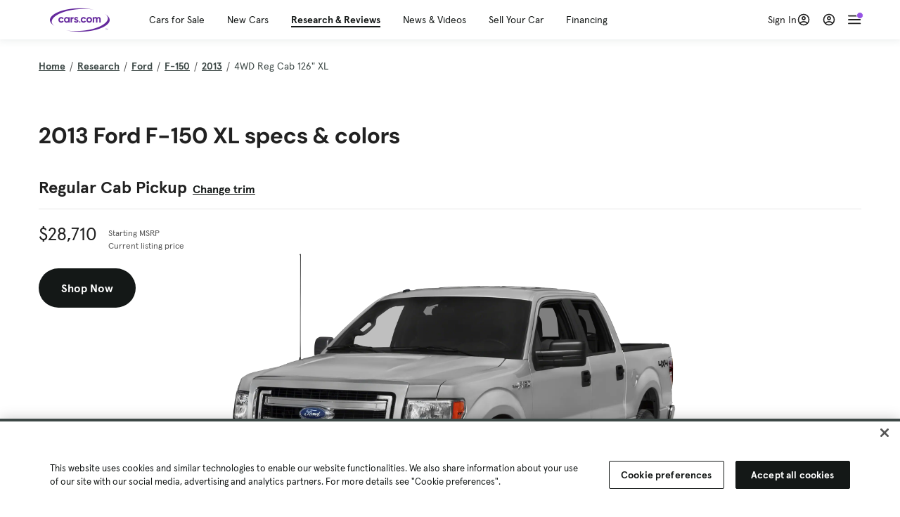

--- FILE ---
content_type: text/html; charset=utf-8
request_url: https://cars.qualtrics.com/jfe/form/SV_81Hx3Jkheo8zhmC
body_size: 19079
content:
<!DOCTYPE html>
<html class="JFEScope">
<head>
    <meta charset="UTF-8">
    <meta http-equiv="X-UA-Compatible" content="IE=edge">
    <meta name="apple-mobile-web-app-capable" content="yes">
    <meta name="mobile-web-app-capable" content="yes">
    <title>Qualtrics Survey | Qualtrics Experience Management</title>
    
        <link rel="dns-prefetch" href="//co1.qualtrics.com/WRQualtricsShared/">
        <link rel="preconnect" href="//co1.qualtrics.com/WRQualtricsShared/">
    
    <meta name="description" content="The most powerful, simple and trusted way to gather experience data. Start your journey to experience management and try a free account today.">
    <meta name="robots" content="noindex">
    <meta id="meta-viewport" name="viewport" content="width=device-width, initial-scale=1, minimum-scale=1, maximum-scale=2.5">
    <meta property="og:title" content="Qualtrics Survey | Qualtrics Experience Management">
    <meta property="og:description" content="The most powerful, simple and trusted way to gather experience data. Start your journey to experience management and try a free account today.">
    
        <meta property="og:image" content="https://cars.qualtrics.com/CP/Graphic.php?IM=IM_0ocZAgMDorIIuwJ">
    
    <script>(function(w) {
  'use strict';
  if (w.history && w.history.replaceState) {
    var path = w.location.pathname;
    var jfePathRegex = /^\/jfe\d+\//;

    if (jfePathRegex.test(path)) {
      w.history.replaceState(null, null, w.location.href.replace(path, path.replace(jfePathRegex, '/jfe/')));
    }
  }
})(window);
</script>
</head>
    <body id="SurveyEngineBody">
    <noscript><style>#pace{display: none;}</style><div style="padding:8px 15px;font-family:Helvetica,Arial,sans-serif;background:#fcc;border:1px solid #c55">Javascript is required to load this page.</div></noscript>
    
        <style type='text/css'>#pace{background:#fff;position:absolute;top:0;bottom:0;left:0;right:0;z-index:1}#pace::before{content:'';display:block;position:fixed;top:30%;right:50%;width:50px;height:50px;border:6px solid transparent;border-top-color:#0b6ed0;border-left-color:#0b6ed0;border-radius:80px;animation:q 1s linear infinite;margin:-33px -33px 0 0;box-sizing:border-box}@keyframes q{0%{transform:rotate(0)}100%{transform:rotate(360deg)}}
</style>
        <div id='pace'></div>
    
    <script type="text/javascript">
      window.QSettings = {
          
        jfeVersion: "769e2b61e097acbecfd853e4c1ac8e48a17561c3",
        publicPath: "/jfe/static/dist/",
        cbs: [], bootstrapSkin: null, ab: false,
        getPT: function(cb) {
          if (this.pt !== undefined) {
            cb(this.success, this.pt);
          } else {
            this.cbs.push(cb);
          }
        },
        setPT: function(s, pt) {
          this.success = s;
          this.pt = pt;
          if (this.cbs.length) {
            for (var i = 0; i < this.cbs.length; i++) {
              this.cbs[i](s, pt);
            }
          }
        }
      };
    </script>
    <div id="skinPrefetch" style="position: absolute; visibility: hidden" class="JFEContent SkinV2 webkit CSS3"></div>
    <script>(()=>{"use strict";var e,r,t,a,o,c={},n={};function d(e){var r=n[e];if(void 0!==r)return r.exports;var t=n[e]={id:e,loaded:!1,exports:{}};return c[e].call(t.exports,t,t.exports,d),t.loaded=!0,t.exports}d.m=c,e=[],d.O=(r,t,a,o)=>{if(!t){var c=1/0;for(l=0;l<e.length;l++){for(var[t,a,o]=e[l],n=!0,f=0;f<t.length;f++)(!1&o||c>=o)&&Object.keys(d.O).every(e=>d.O[e](t[f]))?t.splice(f--,1):(n=!1,o<c&&(c=o));if(n){e.splice(l--,1);var i=a();void 0!==i&&(r=i)}}return r}o=o||0;for(var l=e.length;l>0&&e[l-1][2]>o;l--)e[l]=e[l-1];e[l]=[t,a,o]},d.n=e=>{var r=e&&e.__esModule?()=>e.default:()=>e;return d.d(r,{a:r}),r},t=Object.getPrototypeOf?e=>Object.getPrototypeOf(e):e=>e.__proto__,d.t=function(e,a){if(1&a&&(e=this(e)),8&a)return e;if("object"==typeof e&&e){if(4&a&&e.__esModule)return e;if(16&a&&"function"==typeof e.then)return e}var o=Object.create(null);d.r(o);var c={};r=r||[null,t({}),t([]),t(t)];for(var n=2&a&&e;"object"==typeof n&&!~r.indexOf(n);n=t(n))Object.getOwnPropertyNames(n).forEach(r=>c[r]=()=>e[r]);return c.default=()=>e,d.d(o,c),o},d.d=(e,r)=>{for(var t in r)d.o(r,t)&&!d.o(e,t)&&Object.defineProperty(e,t,{enumerable:!0,get:r[t]})},d.f={},d.e=e=>Promise.all(Object.keys(d.f).reduce((r,t)=>(d.f[t](e,r),r),[])),d.u=e=>"c/"+{196:"vendors~recaptchav3",233:"db",438:"vendors~mockForm",821:"barrel-roll",905:"ss",939:"bf",1044:"matrix",1075:"mc",1192:"meta",1205:"timing",1365:"hmap",1543:"recaptchav3",1778:"slide",1801:"fade",2042:"jsApi",2091:"advance-button-template",2292:"hotspot",2436:"slider",2552:"vendors~scoring~cs~matrix",2562:"flip",2603:"mockForm",2801:"fancybox",3432:"mp",4522:"scoring",4863:"dd",5321:"vendors~mockForm~response-summary~fileupload",5330:"fileupload",5453:"default~cs~slider~ss",5674:"pgr",5957:"response-summary",6023:"vendors~fileupload",6198:"te",6218:"ro",6246:"focus-handler",6255:"captcha",6500:"default~hl~hotspot~matrix",6507:"prototype",7211:"sbs",7529:"cs",7685:"preview",7719:"default~hmap~pgr~ro~te~timing",8095:"default~cs~slider",8393:"draw",8606:"default~captcha~cs~db~dd~draw~fileupload~hmap~hl~hotspot~matrix~mc~meta~pgr~ro~sbs~slider~ss~te~timing",9679:"toc",9811:"hl"}[e]+"."+{196:"97848bc9e7c6051ecccc",233:"8ba9f6447cd314fbb68a",438:"53d5364f2fde015d63eb",821:"7889bb8e29b6573a7c1e",905:"351d3164dfd98410d564",939:"eec2597b947c36022f6d",1044:"d8d7465fc033fbb10620",1075:"86a63d9fd6b94fccd78b",1192:"2bda7fa2af76817782a5",1205:"e0a338ca75eae4b40cc1",1365:"b3a7378eb91cc2c32d41",1543:"c245bb2c6da0a1de2911",1778:"89aa23ad976cab36539d",1801:"8cb2d1667aca0bc1260e",2042:"c48c082656b18079aa7e",2091:"4f0959084e4a4a187d1d",2292:"14fd8d7b863312b03015",2436:"96ce9dfbc69cf4a6f014",2552:"7cd2196cef0e70bb9e8a",2562:"3266dde7e4660ffcef3a",2603:"c8f6cb94cd9e79b57383",2801:"685cee5836e319fa57a8",3432:"6ae4057caed354cea4bd",4522:"1beb1b30ccc2fa30924f",4863:"4a0994a3732ac4fec406",5321:"41b49ced3a7a9cce58ab",5330:"4e241617d0d8f9638bed",5453:"171b59120e19c43bc4c6",5674:"144a9eb1a74ebd10fb2f",5957:"18b07be3e10880ac7370",6023:"2f608006811a8be8971c",6198:"31e404ce9bb91ad2fdc1",6218:"3cb64ba46db80f90121a",6246:"ba7b22b6a40782e5e004",6255:"a511708ee09ee539c882",6500:"e988cfdc3a56d687c346",6507:"63afbf731c56ba97ae7b",7211:"2d043279f45787cdbc6a",7529:"6440499b8bf1aaf62693",7685:"1241170f420176c2c6ef",7719:"8714f0d6579c8e712177",8095:"3b318c0e91b8cce117d5",8393:"2a48f184a447969fff1f",8606:"017a626bdaafbf05c221",9679:"20b914cfa638dfe959cc",9811:"e3e744cd3ab59c8be98b"}[e]+".min.js",d.miniCssF=e=>"fancybox.0bb59945b9873f54214a.min.css",d.g=function(){if("object"==typeof globalThis)return globalThis;try{return this||new Function("return this")()}catch(e){if("object"==typeof window)return window}}(),d.o=(e,r)=>Object.prototype.hasOwnProperty.call(e,r),a={},o="javascriptformengine:",d.l=(e,r,t,c)=>{if(a[e])a[e].push(r);else{var n,f;if(void 0!==t)for(var i=document.getElementsByTagName("script"),l=0;l<i.length;l++){var b=i[l];if(b.getAttribute("src")==e||b.getAttribute("data-webpack")==o+t){n=b;break}}n||(f=!0,(n=document.createElement("script")).charset="utf-8",n.timeout=120,d.nc&&n.setAttribute("nonce",d.nc),n.setAttribute("data-webpack",o+t),n.src=e),a[e]=[r];var s=(r,t)=>{n.onerror=n.onload=null,clearTimeout(u);var o=a[e];if(delete a[e],n.parentNode&&n.parentNode.removeChild(n),o&&o.forEach(e=>e(t)),r)return r(t)},u=setTimeout(s.bind(null,void 0,{type:"timeout",target:n}),12e4);n.onerror=s.bind(null,n.onerror),n.onload=s.bind(null,n.onload),f&&document.head.appendChild(n)}},d.r=e=>{"undefined"!=typeof Symbol&&Symbol.toStringTag&&Object.defineProperty(e,Symbol.toStringTag,{value:"Module"}),Object.defineProperty(e,"__esModule",{value:!0})},d.nmd=e=>(e.paths=[],e.children||(e.children=[]),e),d.p="",(()=>{if("undefined"!=typeof document){var e=e=>new Promise((r,t)=>{var a=d.miniCssF(e),o=d.p+a;if(((e,r)=>{for(var t=document.getElementsByTagName("link"),a=0;a<t.length;a++){var o=(n=t[a]).getAttribute("data-href")||n.getAttribute("href");if("stylesheet"===n.rel&&(o===e||o===r))return n}var c=document.getElementsByTagName("style");for(a=0;a<c.length;a++){var n;if((o=(n=c[a]).getAttribute("data-href"))===e||o===r)return n}})(a,o))return r();((e,r,t,a,o)=>{var c=document.createElement("link");c.rel="stylesheet",c.type="text/css",d.nc&&(c.nonce=d.nc),c.onerror=c.onload=t=>{if(c.onerror=c.onload=null,"load"===t.type)a();else{var n=t&&t.type,d=t&&t.target&&t.target.href||r,f=new Error("Loading CSS chunk "+e+" failed.\n("+n+": "+d+")");f.name="ChunkLoadError",f.code="CSS_CHUNK_LOAD_FAILED",f.type=n,f.request=d,c.parentNode&&c.parentNode.removeChild(c),o(f)}},c.href=r,t?t.parentNode.insertBefore(c,t.nextSibling):document.head.appendChild(c)})(e,o,null,r,t)}),r={3454:0};d.f.miniCss=(t,a)=>{r[t]?a.push(r[t]):0!==r[t]&&{2801:1}[t]&&a.push(r[t]=e(t).then(()=>{r[t]=0},e=>{throw delete r[t],e}))}}})(),(()=>{var e={3454:0};d.f.j=(r,t)=>{var a=d.o(e,r)?e[r]:void 0;if(0!==a)if(a)t.push(a[2]);else if(3454!=r){var o=new Promise((t,o)=>a=e[r]=[t,o]);t.push(a[2]=o);var c=d.p+d.u(r),n=new Error;d.l(c,t=>{if(d.o(e,r)&&(0!==(a=e[r])&&(e[r]=void 0),a)){var o=t&&("load"===t.type?"missing":t.type),c=t&&t.target&&t.target.src;n.message="Loading chunk "+r+" failed.\n("+o+": "+c+")",n.name="ChunkLoadError",n.type=o,n.request=c,a[1](n)}},"chunk-"+r,r)}else e[r]=0},d.O.j=r=>0===e[r];var r=(r,t)=>{var a,o,[c,n,f]=t,i=0;if(c.some(r=>0!==e[r])){for(a in n)d.o(n,a)&&(d.m[a]=n[a]);if(f)var l=f(d)}for(r&&r(t);i<c.length;i++)o=c[i],d.o(e,o)&&e[o]&&e[o][0](),e[o]=0;return d.O(l)},t=self.webpackChunkjavascriptformengine=self.webpackChunkjavascriptformengine||[];t.forEach(r.bind(null,0)),t.push=r.bind(null,t.push.bind(t))})()})();</script>
    <script src="/jfe/static/dist/jfeLib.41e905943427321fa036.min.js" crossorigin="anonymous"></script>
    <script src="/jfe/static/dist/jfe.39be4855c331cd029895.min.js" crossorigin="anonymous"></script>


    <link href="/jfe/themes/templated-skins/qualtrics.2014:cars.9820517390:null/version-1765475774342-89bffa/stylesheet.css" rel="stylesheet"><link href="https://rsms.me/inter/inter.css" rel="stylesheet">

    <link id="rtlStyles" rel="stylesheet" type="text/css">
    <style id="customStyles"></style>

    <style>
      .JFEScope .questionFocused   .advanceButtonContainer {transition:opacity .3s!important;visibility:unset;opacity:1}
      .JFEScope .questionUnfocused .advanceButtonContainer, .advanceButtonContainer {transition:opacity .3s!important;visibility:hidden;opacity:0}
      .Skin .Bipolar .bipolar-mobile-header, .Skin .Bipolar .desktop .bipolar-mobile-header, .Skin .Bipolar .mobile .ColumnLabelHeader {display: none}

      /* Change color of question validation warnings */
      .Skin .ValidationError.Warn {color: #e9730c;}

      /* Hide mobile preview scrollbar for Chrome, Safari and Opera */
      html.MobilePreviewFrame::-webkit-scrollbar { display: none; }

      /* Hide mobile preview scrollbar for IE and Edge */
      html.MobilePreviewFrame { -ms-overflow-style: none; scrollbar-width: none; }
    </style>
    <style type="text/css">.accessibility-hidden{height:0;width:0;overflow:hidden;position:absolute;left:-999px}</style>
    <div id="polite-announcement" class="accessibility-hidden" aria-live="polite" aria-atomic="true"></div>
    <div id="assertive-announcement" class="accessibility-hidden" aria-live="assertive" role="alert" aria-atomic="true"></div>
    <script type="text/javascript">
      (function () {
        var o = {};
        try {
          Object.defineProperty(o,'compat',{value:true,writable:true,enumerable:true,configurable:true});
        } catch (e) {};
        if (o.compat !== true || document.addEventListener === undefined) {
          window.location.pathname = '/jfe/incompatibleBrowser';
        }

        var fv = document.createElement('link');
        fv.rel = 'apple-touch-icon';
        fv.href = "https://cars.qualtrics.com/CP/Graphic.php?IM=IM_eR3RqUaDkCmZcDb";
        document.getElementsByTagName('head')[0].appendChild(fv);
      })();
      QSettings.ab = false;
      document.title = "Qualtrics Survey | Qualtrics Experience Management";
      
      (function(s) {
        QSettings.bootstrapSkin = s;
        var sp = document.getElementById('skinPrefetch');
        if (sp) {
          sp.innerHTML = s;
        }
      })("<meta name=\"HandheldFriendly\" content=\"true\" />\n<meta name = \"viewport\" content = \"user-scalable = yes, maximum-scale=10, minimum-scale=1, initial-scale = 1, width = device-width\" />\n<div class='Skin'>\n\t<div id=\"Overlay\"></div>\n\t<div id=\"Wrapper\">\n\t\t\n\t\t<div class='SkinInner'>\n\t\t\t<div id='LogoContainer'>\n\t\t\t\t<div id='Logo'><img src=\"https://cars.qualtrics.com/CP/Graphic.php?IM=IM_4UzHhdp9et1Omp0\" /></div>\n\t\t\t</div>\n\t\t\t<div id='HeaderContainer'>\n\t\t\t\t<div id=\"BrandingHeader\"><script type=\"text/javascript\">\nQualtrics.SurveyEngine.addOnReady(function() {\njQuery('#Plug').attr('style', 'display:none !important');\n});\n<\/script></div>\n\t\t\t\t<div id='Header'>{~Header~}</div>\n\t\t\t</div>\n\t\t\t<div id='SkinContent'>\n\t\t\t\t<div id='Questions'>{~Question~}</div>\n\t\t\t\t<div id='Buttons'>{~Buttons~}</div>\n\t\t\t\t<div id='ProgressBar'>{~ProgressBar~}</div>\n\t\t\t</div>\n\t\t</div>\n\t\t<div id='Footer'>{~Footer~}</div>\n\t\t\n\t\t<div id='PushStickyFooter'></div>\n\t</div>\n\t<div id=\"Plug\" style=\"display:block !important;\"><a href=\"https://www.qualtrics.com/powered-by-qualtrics/?utm_source=internal%2Binitiatives&utm_medium=survey%2Bpowered%2Bby%2Bqualtrics&utm_content={~BrandID~}&utm_survey_id={~SurveyID~}\" target=\"_blank\" aria-label=\"{~PlugLabel~}\">{~Plug~}</a></div>\n</div>\n<script>Qualtrics.SurveyEngine.addOnload(Qualtrics.uniformLabelHeight);<\/script>\n\n<script>\n//TM6 Question Text Cell Padding\n\t//JFE\n\tPage.on('ready:imagesLoaded',function() {\n\t\tvar t = jQuery(\".QuestionText table\");\n\t  for (i=0; i<t.length; i++) {\n\t    if (t[i].cellPadding != undefined) {\n\t      var p = t[i].cellPadding + \"px\";\n\t      t.eq(i).find(\"th\").css(\"padding\",p);\n\t      t.eq(i).find(\"td\").css(\"padding\",p);\n\t    }\n\t  }\n\t});\n\t//SE\n\tjQuery(window).on('load',function() {\n\t\tif (jQuery(\"div\").hasClass(\"JFE\") == false) {\n\t    var t = jQuery(\".QuestionText table\");\n\t    for (i=0; i<t.length; i++) {\n\t      if (t[i].cellPadding != undefined) {\n\t        var p = t[i].cellPadding + \"px\";\n\t        t.eq(i).find(\"th\").css(\"padding\",p);\n\t        t.eq(i).find(\"td\").css(\"padding\",p);\n\t      }\n\t    }\n\t\t};\n\t});\n//TM21 iOS Text Box Width Fix\n//JFE\nPage.on('ready:imagesLoaded',function() {\n\tfunction isIE () {\n  \tvar myNav = navigator.userAgent.toLowerCase();\n  \treturn (myNav.indexOf('msie') != -1) ? parseInt(myNav.split('msie')[1]) : false;\n\t}\n\tif (!isIE()) {\n\t\tvar mq = window.matchMedia( \"(max-width: 480px)\" );\n\t\tif (mq.matches == true) {\n\t\t\tjQuery(\".Skin .MC .TextEntryBox\").css(\"width\",\"100%\");\n\t\t\tjQuery(\".Skin .TE .ESTB .InputText\").css(\"width\",\"100%\");\n\t\t\tjQuery(\".Skin .TE .FORM .InputText\").css(\"width\",\"100%\");\n\t\t\tjQuery(\".Skin .TE .ML .InputText\").css(\"width\",\"100%\");\n\t\t\tjQuery(\".Skin .TE .PW .InputText\").css(\"width\",\"100%\");\n\t\t\tjQuery(\".Skin .TE .SL .InputText\").css(\"width\",\"100%\");\n\t\t\tjQuery(\".Skin .TE .FollowUp .InputText\").css(\"width\",\"100%\");\n\t\t};\n\t};\n});\n//SE\njQuery(window).on('load',function() {\n\tfunction isIE () {\n  \tvar myNav = navigator.userAgent.toLowerCase();\n  \treturn (myNav.indexOf('msie') != -1) ? parseInt(myNav.split('msie')[1]) : false;\n\t}\n\tif (!isIE()) {\n\t\tvar mq = window.matchMedia( \"(max-width: 480px)\" );\n\t\tif (jQuery(\"div\").hasClass(\"JFE\") == false && mq.matches == true) {\n\t\t\tjQuery(\".Skin .MC .TextEntryBox\").css(\"width\",\"100%\");\n\t\t\tjQuery(\".Skin .TE .ESTB .InputText\").css(\"width\",\"100%\");\n\t\t\tjQuery(\".Skin .TE .FORM .InputText\").css(\"width\",\"100%\");\n\t\t\tjQuery(\".Skin .TE .ML .InputText\").css(\"width\",\"100%\");\n\t\t\tjQuery(\".Skin .TE .PW .InputText\").css(\"width\",\"100%\");\n\t\t\tjQuery(\".Skin .TE .SL .InputText\").css(\"width\",\"100%\");\n\t\t\tjQuery(\".Skin .TE .FollowUp .InputText\").css(\"width\",\"100%\");\n\t\t};\n\t};\n});\n<\/script>\n\n<style>.Skin .QuestionOuter.Matrix{max-width:1100px}</style>\n");
      
      
      (function() {
        var fv = document.createElement('link');
        fv.type = 'image/x-icon';
        fv.rel = 'icon';
        fv.href = "https://cars.qualtrics.com/CP/Graphic.php?IM=IM_bdYYI4BiyXYEhx3";
        document.getElementsByTagName('head')[0].appendChild(fv);
      }());
      
      
    </script>
        <script type="text/javascript">
          (function(appData) {
            if (appData && typeof appData === 'object' && '__jfefeRenderDocument' in appData) {
              var doc = appData.__jfefeRenderDocument

              if (doc === 'incompatible') {
                window.location = '/jfe/incompatibleBrowser';
                return
              }

              window.addEventListener('load', function() {
                // farewell jfe
                delete window.QSettings
                delete window.webpackJsonp
                delete window.jQuery
                delete window.ErrorWatcher
                delete window.onLoadCaptcha
                delete window.experimental
                delete window.Page

                var keys = Object.keys(window);
                for (let i in keys) {
                  var name = keys[i];
                  if (name.indexOf('jQuery') === 0) {
                    delete window[name];
                    break;
                  }
                }

                document.open();
                document.write(doc);
                document.close();
              })
            } else {
              // prevent document.write from replacing the entire page
              window.document.write = function() {
                log.error('document.write is not allowed and has been disabled.');
              };

              QSettings.setPT(true, appData);
            }
          })({"FormSessionID":"FS_5GUGkMJx4mFoiA1","QuestionIDs":["QID1","QID2"],"QuestionDefinitions":{"QID1":{"DefaultChoices":false,"DataExportTag":"Q1","QuestionID":"QID1","QuestionType":"Meta","Selector":"Browser","Configuration":{"QuestionDescriptionOption":"UseText"},"Choices":{"1":{"Display":"Browser","TextEntry":1},"2":{"Display":"Version","TextEntry":1},"3":{"Display":"Operating System","TextEntry":1},"4":{"Display":"Screen Resolution","TextEntry":1},"5":{"Display":"Flash Version","TextEntry":1},"6":{"Display":"Java Support","TextEntry":1},"7":{"Display":"User Agent","TextEntry":1}},"Validation":"None","GradingData":[],"Language":{"EN":{"QuestionText":"Click to write the question text","Choices":{"1":{"Display":"Browser"},"2":{"Display":"Version"},"3":{"Display":"Operating System"},"4":{"Display":"Screen Resolution"},"5":{"Display":"Flash Version"},"6":{"Display":"Java Support"},"7":{"Display":"User Agent"}}}},"NextChoiceId":4,"NextAnswerId":1,"SurveyLanguage":"EN"},"QID2":{"DefaultChoices":false,"DataExportTag":"Q2","QuestionType":"MC","Selector":"SAVR","SubSelector":"TX","Configuration":{"QuestionDescriptionOption":"UseText"},"Choices":{"1":{"Display":"Experience using Cars.com"},"2":{"Display":"Receive assistance for trouble I am experiencing with the Cars.com site"},"3":{"Display":"Leave feedback for a dealership"},"4":{"Display":"Receive assistance for trouble I am experiencing with listing my vehicle for sale on Cars.com"},"5":{"Display":"Experience using Your Garage","DisplayLogic":{"0":{"0":{"LeftOperand":"Page","LogicType":"EmbeddedField","Operator":"Contains","RightOperand":"/your-garage","Type":"Expression"},"1":{"Conjuction":"Or","LeftOperand":"Page Referrer","LogicType":"EmbeddedField","Operator":"Contains","RightOperand":"/your-garage","Type":"Expression"},"Type":"If"},"Type":"BooleanExpression","inPage":false}},"6":{"Display":"Feature request"}},"ChoiceOrder":[1,"6","5",2,"4",3],"Validation":{"Settings":{"ForceResponse":"ON","ForceResponseType":"ON","Type":"None"}},"GradingData":[],"Language":{"EN":{"QuestionText":"What type of feedback would you like to provide?","Choices":{"1":{"Display":"Experience using Cars.com"},"2":{"Display":"Receive assistance for trouble I am experiencing with the Cars.com site"},"3":{"Display":"Leave feedback for a dealership"},"4":{"Display":"Receive assistance for trouble I am experiencing with listing my vehicle for sale on Cars.com"},"5":{"Display":"Experience using Your Garage"},"6":{"Display":"Feature request"}}}},"NextChoiceId":7,"NextAnswerId":1,"QuestionID":"QID2","DataVisibility":{"Private":false,"Hidden":false},"SurveyLanguage":"EN"}},"NextButton":null,"PreviousButton":false,"Count":2,"Skipped":0,"NotDisplayed":0,"LanguageSelector":null,"Messages":{"PoweredByQualtrics":"Powered by Qualtrics","PoweredByQualtricsLabel":"Powered by Qualtrics: Learn more about Qualtrics in a new tab","A11yNextPage":"You are on the next page","A11yPageLoaded":"Page Loaded","A11yPageLoading":"Page is loading","A11yPrevPage":"You are on the previous page","FailedToReachServer":"We were unable to connect to our servers. Please check your internet connection and try again.","ConnectionError":"Connection Error","IPDLError":"Sorry, an unexpected error occurred.","Retry":"Retry","Cancel":"Cancel","Language":"Language","Done":"Done","AutoAdvanceLabel":"or press Enter","DecimalSeparator":"Please exclude commas and if necessary use a point as a decimal separator.","IE11Body":"You are using an unsupported browser. Qualtrics surveys will no longer load in Internet Explorer 11 after March 15, 2024.","BipolarPreference":"Select this answer if you prefer %1 over %2 by %3 points.","BipolarNoPreference":"Select this answer if you have no preference between %1 and %2.","Blank":"Blank","CaptchaRequired":"Answering the captcha is required to proceed","MCMSB_Instructions":"To select multiple options in a row, click and drag your mouse or hold down Shift when selecting. To select non-sequential options, hold down Control (on a PC) or Command (on a Mac) when clicking. To deselect an option, hold down Control or Command and click on a selected option.","MLDND_Instructions":"Drag and drop each item from the list into a bucket.","PGR_Instructions":"Drag and drop items into groups. Within each group, rank items by dragging and dropping them into place.","ROSB_Instructions":"Select items and then rank them by clicking the arrows to move each item up and down."},"IsPageMessage":false,"ErrorCode":null,"PageMessageTranslations":{},"CurrentLanguage":"EN","FallbackLanguage":"EN","QuestionRuntimes":{"QID1":{"Highlight":false,"ID":"QID1","Type":"Meta","Selector":"Browser","SubSelector":null,"ErrorMsg":null,"TerminalAuthError":false,"Valid":false,"MobileFirst":false,"QuestionTypePluginProperties":null,"CurrentMultiPageQuestionIndex":0,"Displayed":true,"PreValidation":"None","IsAutoAuthFailure":false,"ErrorSeverity":null,"PDPErrorMsg":null,"PDPError":null,"QuestionText":"Click to write the question text","Choices":{"1":{"Display":"Browser"},"2":{"Display":"Version"},"3":{"Display":"Operating System"},"4":{"Display":"Screen Resolution"},"5":{"Display":"Flash Version"},"6":{"Display":"Java Support"},"7":{"Display":"User Agent"}},"WontBeDisplayedText":"This question will not be displayed to the recipient.","Active":true},"QID2":{"Highlight":false,"ID":"QID2","Type":"MC","Selector":"SAVR","SubSelector":"TX","ErrorMsg":null,"TerminalAuthError":false,"Valid":false,"MobileFirst":false,"QuestionTypePluginProperties":null,"CurrentMultiPageQuestionIndex":0,"Displayed":true,"PreValidation":{"Settings":{"ForceResponse":"ON","ForceResponseType":"ON","Type":"None"}},"Choices":{"1":{"ID":"1","RecodeValue":"1","VariableName":"1","Text":"","Display":"Experience using Cars.com","InputWidth":null,"Exclusive":false,"Selected":false,"Password":false,"TextEntry":false,"TextEntrySize":"Small","TextEntryLength":null,"InputHeight":null,"Error":null,"ErrorMsg":null,"PDPErrorMsg":null,"PDPError":null,"Displayed":true},"2":{"ID":"2","RecodeValue":"2","VariableName":"2","Text":"","Display":"Receive assistance for trouble I am experiencing with the Cars.com site","InputWidth":null,"Exclusive":false,"Selected":false,"Password":false,"TextEntry":false,"TextEntrySize":"Small","TextEntryLength":null,"InputHeight":null,"Error":null,"ErrorMsg":null,"PDPErrorMsg":null,"PDPError":null,"Displayed":true},"3":{"ID":"3","RecodeValue":"3","VariableName":"3","Text":"","Display":"Leave feedback for a dealership","InputWidth":null,"Exclusive":false,"Selected":false,"Password":false,"TextEntry":false,"TextEntrySize":"Small","TextEntryLength":null,"InputHeight":null,"Error":null,"ErrorMsg":null,"PDPErrorMsg":null,"PDPError":null,"Displayed":true},"4":{"ID":"4","RecodeValue":"4","VariableName":"4","Text":"","Display":"Receive assistance for trouble I am experiencing with listing my vehicle for sale on Cars.com","InputWidth":null,"Exclusive":false,"Selected":false,"Password":false,"TextEntry":false,"TextEntrySize":"Small","TextEntryLength":null,"InputHeight":null,"Error":null,"ErrorMsg":null,"PDPErrorMsg":null,"PDPError":null,"Displayed":true},"5":{"ID":"5","RecodeValue":"5","VariableName":"5","Text":"","Display":"Experience using Your Garage","InputWidth":null,"Exclusive":false,"Selected":false,"Password":false,"TextEntry":false,"TextEntrySize":"Small","TextEntryLength":null,"InputHeight":null,"Error":null,"ErrorMsg":null,"PDPErrorMsg":null,"PDPError":null,"Displayed":false},"6":{"ID":"6","RecodeValue":"6","VariableName":"6","Text":"","Display":"Feature request","InputWidth":null,"Exclusive":false,"Selected":false,"Password":false,"TextEntry":false,"TextEntrySize":"Small","TextEntryLength":null,"InputHeight":null,"Error":null,"ErrorMsg":null,"PDPErrorMsg":null,"PDPError":null,"Displayed":true}},"ChoiceOrder":["1","6","2","4","3"],"ChoiceTextPosition":"Left","Selected":null,"IsAutoAuthFailure":false,"ErrorSeverity":null,"PDPErrorMsg":null,"PDPError":null,"QuestionText":"What type of feedback would you like to provide?","ExistingChoices":{},"ProcessedDisplayChoiceOrder":["1","6","2","4","3"],"ChoiceOrderSetup":true,"Active":true}},"IsEOS":false,"FailedValidation":false,"PDPValidationFailureQuestionIDs":[],"BlockID":"BL_efZV8eIc4EQ2sv4","FormTitle":"Qualtrics Survey | Qualtrics Experience Management","SurveyMetaDescription":"The most powerful, simple and trusted way to gather experience data. Start your journey to experience management and try a free account today.","TableOfContents":null,"UseTableOfContents":false,"SM":{"BaseServiceURL":"https://cars.qualtrics.com","SurveyVersionID":"9223370314410068697","IsBrandEncrypted":false,"JFEVersionID":"03fe6757db2b5fa6b3fa7f1a6bef80a9295ac371","BrandDataCenterURL":"https://yul1.qualtrics.com","XSRFToken":"tb_hiu3HF_w6sQkwwN3DUQ","StartDate":"2026-01-25 20:08:08","StartDateRaw":1769371688528,"BrandID":"cars","SurveyID":"SV_81Hx3Jkheo8zhmC","BrowserName":"Chrome","BrowserVersion":"131.0.0.0","OS":"Macintosh","UserAgent":"Mozilla/5.0 (Macintosh; Intel Mac OS X 10_15_7) AppleWebKit/537.36 (KHTML, like Gecko) Chrome/131.0.0.0 Safari/537.36; ClaudeBot/1.0; +claudebot@anthropic.com)","LastUserAgent":"Mozilla/5.0 (Macintosh; Intel Mac OS X 10_15_7) AppleWebKit/537.36 (KHTML, like Gecko) Chrome/131.0.0.0 Safari/537.36; ClaudeBot/1.0; +claudebot@anthropic.com)","QueryString":"","IP":"3.139.234.30","URL":"https://cars.qualtrics.com/jfe/form/SV_81Hx3Jkheo8zhmC","BaseHostURL":"https://cars.qualtrics.com","ProxyURL":"https://cars.qualtrics.com/jfe/form/SV_81Hx3Jkheo8zhmC","JFEDataCenter":"jfe5","dataCenterPath":"jfe5","IsPreview":false,"LinkType":"anonymous","geoIPLocation":{"IPAddress":"3.139.234.30","City":"Columbus","CountryName":"United States","CountryCode":"US","Region":"OH","RegionName":"Ohio","PostalCode":"43215","Latitude":39.9625,"Longitude":-83.0061,"MetroCode":535,"Private":false},"geoIPV2Enabled":true,"EDFromRequest":[],"FormSessionID":"FS_5GUGkMJx4mFoiA1"},"ED":{"SID":"SV_81Hx3Jkheo8zhmC","SurveyID":"SV_81Hx3Jkheo8zhmC","Q_URL":"https://cars.qualtrics.com/jfe/form/SV_81Hx3Jkheo8zhmC","UserAgent":"Mozilla/5.0 (Macintosh; Intel Mac OS X 10_15_7) AppleWebKit/537.36 (KHTML, like Gecko) Chrome/131.0.0.0 Safari/537.36; ClaudeBot/1.0; +claudebot@anthropic.com)","Q_CHL":"anonymous","Q_LastModified":1769099313,"Q_Language":"EN"},"PostToStartED":{},"FormRuntime":null,"RuntimePayload":"3D3Oipp0ZIBd/6lGTld0WuqHxR6wVXCSVQx98QTeGOBKCoCb+qlRwFfpidQQZ5jIYlAA25iOx3PaVSomgiNmCn8szxPgrNiPMlVcvilN6MK/8UHf5DxqwEtXmtCUtqe0CW+32TF4n6o2jEUMtO+9RQp7e25TzkVqfnCRdBluWanGc3IWAFKU/N4JZyz13dWkuDa4h+tEjNUpH3l31jqws5dHPgAPzn7P6H460de4veOh8Z3V1+R6t8YWVtUdxZ9Uw8zRS8PmRsp6RvTOBniuPe2Od0h3nZl0Otxtu7VttxIQ3vVzmY4e2lEw3fVj/cJYTSYyxuzSqfe+X9k1pQjDydnF5ezYPlZeLyJhpUyv+fLqA640zX+sJ9A9mcCZINf6Z22bDlwjOGdIwsL/F6LqpYOQo+6F4pgw/xv/IWZfqvfQD9TBPn8+XldfLOpbz/WI5WHBhLPTYywoCm2hIcbLk5o4xNIPsaYa8qTWCDeJ5JmjfSOrffBMYdOmCCfmaDacjEO2rF7aN7zQg5ntzsTz3ZVOQ/rubA3Iqr29B0IfveIhyGd6C4cea8D5APuRmfiaLtW1EYrjDlykVbw2JZa+nysNQip0vLVXeaCHGwc8D/XR7r01VqPa5xE7Bx1tRUF7icS+8k01Q/vloVuHdI+8pQkyM/soDYhgRrCfEkCwA/w4MRTfUsJzO6+94TihG8t8rkeAlz4by3NcMessfwOTRLv7NLyZZlTTkBiwNif8K8z21BL11IUjQlOtQqpiJWc70s120jzjdpPxIkV3tUhsq0s/Nq9CJcn2ZTHRSc204EeVOnluAtNsheuO9+JJ8KBehUTfS0xbX2PJB5+yEaDxaAIjO0hBp3hJCw2Q+vTg+ZclbUvyk4r3ijX51meL9xN2AHJ1TmwUr5EE1S53M56mAanegCRIZVYmO5HWyH0bOxxPs5L46GeGruN1g+K+pY1NXhYZYlLVN+3I2RVxfF/pf3oKZFlCpjNVOKc6LO7EO0mcnSTTFGaBcsryiPvzofGash2eHfL3p4HFtyxmMCmgNGKaK3T5q3L8ahvF9rKZAYXJ9Vtai/cli5SiqNtJefN9auPW00T2hDqSPif3408pzJGm72wvf495S7VQDQM/0NwSEg1LP6aiCgKzAyY1CvSqpP5UTmDBt3a32bqC1YzwLgt5Y0rKFJuGDiGJWw/FQCgWMOuPT3C3vuWFf6kRFnAw45saLh5YVP3JmhD9TM8bc+jp9yBIeWgs9NR1sZqDpSAx+CnM57uRjrzYSDeKYWrHTgo/Qv1jSo8q0FXnrnfaM6n8O9k9R+NsGNIQqTi2moKBTg0tMsLk1ZFHaj1TXLG8T85GUP3Nuiepsoir/NOwC/yetG+go4MonNhTzQ3EtqUs86wV69SRWPnMQPmvS9LZI/Y+YqrCw0ne09lcbqqy6FjlaIxV4THtr6ZF0/wdWk0hZlPuBDdAag/3E/wVtG2mYQAcKsBVl04s7zeKKwDietnIJGVK+p1g3OJIi+eVj/pCb31cWuTxT36l7e81gDX0RIjF/[base64]/ZEgfA8VSq1FMQkXI4tgBe5+7v4QJfc/BEq0kOdyesP+Z4hjslXj3j+h6/dgFe+bAP2cPa5+8+DYc3tE0xCGHJRJwa/dj01CmF83DXegd1v0sgbjHI2xu4yS3sm82vH2LJbP9k8zIm+yct80Q9pH1cz+eTvq4JvkYPAZcH/QNZmmpZREbH9T7TchXdUN57bYD4mWPRNZO/AcT1RHRY8DiVZ3I/6OakiJYgD2QRtgzfyzp2uzziZVBqs8o0y5YnRTfit6VHTYEgqT3PBsYm+eZpW18UhmIUY4QNtymOkJYKCsTZcE96OhqxdQav4D1FgHD+ru5oZuj8QXdnfVCTJmJcsPb0v8WucnN5nnfwZalkgVWxU7unrq4nLVvQ7dB4mNSQSm+0RzrA9jKGYK/8AFumqMqL/g8/XYVwofclb0c0Fd5h+r93JfjODjAHCVlLzuJM0wxH1Xbfvu2sZL5emzfFsTD92dgINjIkIFMsABr3dq8PxqWrVkIvP/mjgsWv6nlrbN1MAd+r3n2T7gFLiNsJxwDPzUuIFZqranL0RPg494qWesiZ2y80TcgCfyvF8kN15m5WzEoKCC6U+u5DAdMpq1D8Q6L7XWKnWFZCU+r1UwY3qgeHxdOoT4nekJmXTuMLK9dQjX8Ym73oEFAx9Zv+Pqyr/pTSiHGX1+/DJ6ozswnriebdoarsZL7lXpdom2SiQ5g1ZhOjBdHoilbkXYWhfImFeLv+KBMkYsi2t+QeRaY/v0fBK/cULi2j3OOfY17Rr6nSp95G1ZT4sy/mf4oY7MeEb6mvtVRYqTk7UmJnI7QB231MyMM3fPbrh/K/TqkE7/8bjprBVRSfOyVBQ5PNU+0n7jTejJaSSlOnVD8AVklJ70AorN5aO0rBEiFkG1CzUPeISWIS5BOJpH8HeSlHX95X/DXEQ4gW6B+WGqLzw+S2Ad5ZfUflj0s5PnWB1dXBlHCFv7sBjlnO1E7ITsUo31dAyOrz49alzu3E3kmpTFUuUuHqsy284mNg35bR9c907OhNkEmfuy1soS2VkPgloa4+TcDtbSpL+cjaCn7RRxwI++BsZb9gmuuyx5thXplzDeiPCVNn9hC7SZ7z+oXMY7zGvgPM/k7M+dzbzi7QmIN69JCAWzdp0bwDlyQLTGM8QN1uGzdM5IJBbFnidaViHCM6QltDspgp02kkaMgprHh5DuVzkEjrFx7LE6WVFupvJ1nWRaex37+Vs4Hklqv3KOUHdT5nFYHH19cIbrn7lr89IbD2uQS+1i99+ACP3PCdVaBX7BSuW/dndzKa9GmhlGgcarGvJkKUNVlew5dYEXjzwPR9c5ZDn0jrcCI+T4QrGARte8a3gBkSHRtiZ248junyF9QemRr4LYRDpuNyeGJ2jwVoY4aSz1d6npNrBLqYLnmlqybRQ14VEjSYK+AEkBft8wmRE6a2AZvTPyNriPBuLRi3uw+ZoqysQHzglUL3113Y32maa+dGqqe/M1ss2ciXrbBPK9qCGnFXC2T+lcCClJ8u8MrLSBCgnP/GbeBdmeMymnM9Sng4gF+c3pIjQKyJtQTNvrx0fves27xPccsmHG8Z+P8zkF8nZzFU62ksZjSFU86SVlY4lkIZgty8PKxRLruqHrq1CNH0n3GqVrYqnUcR9ltcEesYIhuY9ASNK+o2LEhDVKAKJ/HDUH8pmXIhCjXrIH8bcwEH8AC4GSgW3w2a5Doykf12Bp6B+TCWWDTW2U1wU3kCZXEIJybHktdY+4ay9D0uPp2ZnApX4NbaT9ilwohsEdCBAhB3sVRBG2iKdOzmRLJ7HD1m6uy//fm6PdhDIwmlq5593qQQzzy4Tmv2zN4arsNOF2qfctwqiTGk7xu8+8O1fX7i+gXuL3yPYGgifXWyyBn/rwhecxSZiBniif/93HD6oBRI+dNqTbQ/F+w0OxP5PSQGrifRUYj5pyX8C91DN9Fhx4N7a90qugh3NSY84uONnTv68JRJ2kNMhW0eXCs9+j+1Knxnd3k3/9LWmI+TeJAkW3aFtKcHza8uG2yC1/PdfwXVCe60ND39Qf0hU4iz1sjXYvtWsmPT4Tda0MUiITuvjmNNJ/AWauf4ri6CHlw6oypszqwEUQpbVvK8di8/oGfu5gMUSkACjDz2SXNAnLBV64GObCU4OaVaelBwn8Hz+aXU8FrVBtVR8NF83a+6Myh1nTR1GKnpgIe3MO+1CijYNtSwgjNVTpcj2YzrfJYoxbJt8/KeILoWiwTQKlV3NtaBG6gJj2MjWWtAcB13+DtmYykqOzohbhDs0enYloxDkAC5Q24Zh0fX3Jb3ln2WjkNd6cTvUQaaQAqAiq7lwHO5PhpNp54AUkXx1XgCUCBkjQYw2OKOQW56dN29XPi2mCQhn+76Z8WV/L6Is3gfl2xYSl5/kiyx2wSUB/6YOIkDIZvrI+SDHRJwT7u/OnvB1grrSlcX4UQdjdrnevmjhNR6wpQ679Uso+rqgD6RENusPn+GVAKtW2fi/ei4byK3RvOEs4Oveb81fhNtYT61NVBSCghR1SDOy1eSe2M89QOb1EuqR3IbBx2nXzTB8TjXEfWK7SgJsy/sSayG2ErtPYrGRRz04k0WcmMkXmdRqUejoq8VgchZeWD1Poa3wB4OWF6qCifj4jAkllC6uh6kWnULUj39FFMnNzlhYaleQaxZ/mgD+Cf9ap2yDIACrpM4w5SbobztyMK5fQDl+9/IGLrVRVdyxCOPW/Tb9nQNT4HuTf138IqUgQeoYoe3SnNIYNWd0CDVVNFn1bSRzpuKy+XpoMw3OANOggivHt6q60hIbZezzQyV/[base64]/n0DJQObyAahpm1Z+WH723GdkXnONT2JX0zuPmQMZzYqYlkM4L+k5OE0kskrtuAZl5S3WsjecNXNSey51/OQvHGEiVZHtLlp0DXJBsNkOUw1/ytu0xbIsh2BGeCFW5IHZaQNOW08V8AL9wNPUqNRMt82abzBIFNrCGkliRX+tQCgdkBlrAhGpbnaePammtNYKBUZO/fNQ0xJ496lZefAKUL/IrSqHc6ap3xHcvB/YIbTc9/zuvHJlWzj8KRaKAbP46eUU2xUlFap1XaPy2BI49d3ub8qwlxqeBE7onBhYeAkKVS57KPE4I5X8PX74aT7xQEdF74A61TbD/gwkOynr2+SbsSBvuTTkjU16CWUhCtZclRPrEjvf4yz1h3YeRwhW9okKHjSyrlr3jN4SkEPHLwizt6DU6r67dUcheyYjz5Aijxib+hQdgyir4miKrYgxjvv2PO5zsFJGt/P+OQhvpl4Eu109nRpB+9SwDT+rDMHGcUwDEDUNwk+p7rmhzE1+4wzYv5weji2dZRPZy/S5xQREAhjzbnDBPHkcX9evs9WzaJBFcM8MBFTU6CncVqXDCbEb10IuvSSvRuwRhZQO/c00NEpPUyb3wr713SGODDbf7gE9msxu7ai8xkpULxCxP5KjYI2RrrT3bikBzKjK5RBnFvuHnRwPqZ6sTRxk1dahqpJFziER9W5uzLujdG8CEz2RIA1JNIJMcfs7QgVWQvKvcZDjOz72ax/ACSfvQ0k0Fe0xeRMTCF8lYBIdy7ZE/ZCpMFiNPysNnJh6aAj/jP5e6L9wx46eBg2kbUaYc6u8WUkxP3iZZegfITpVg9UDAvw0m887c/Opq0GJW+mgAsN85bu+aaAa4Ufc3s0QsELngKidgswx0GrJLT+9xUZYpvQqdXjj9MMZPQ+ANA/g39u5fbJWCTt/wCI+CJSi8+PIfmD4VCYndKGI1YiBFnsc5bhwaSOoTcjHwB1Io3RsCJopyYYk+TO0W8bYAtc4+S+bL+eDPUdJRwJKO8mcZd6m3qA1EB0ZBlxx/KGC+QH5rAIJPf2Il7pOuBl1Pvkz1RERaeH1RbZrjao3q/U76abkmhSTsFkvdLqwVIQ1Bsza5r6LW7kO6ko9oGgOZh/fmhLb4MY4OldDfAjFcz/0xd0tFr6qwxKuPGztc+kxZN30wd0+brzjaRoJ4AyhP4K25GC6pVAhFUj1/JPR+t3ofEn3PdK0gg1M5X/x1t1TOIC5nOgDOCkPesG3M//LdVexZpwf4Qx60qRSiyd++RwouOFesFRORZ4ZIe4eNoSpQv8H3KvTzO6afCps2ds8XKsnecxc+lVG3Ze9YAfGBNfu2Sch0tDENdBacgU7eEAqKjLyRs8U12Mx17SNCE5QcRAKAxFu/lzEIeVwzNEVldwbtpQShJYSmd5oncN3K7edZZSqEVxkwAErYJwkqXziUh/[base64]/bwq+Uf0h3EUsybIkX/D0fI7l9SoYOD/SH4zSLB87YkqBtJzqtfqFnzNNZ4OvSQ7Nqsc6wF4gYOzt0dMxwHLp5F9YBJoUV74zIovr2929oWBhqgosAsaZN2KG57k9kn0nWr+2FCvS/4LC2VA1yjHWclEwdWS0VQlyBIR9Nj59m/GAA0HYEhD8HungFlYl6hoF+lxDv2EpbMxaL9G2IMfKduGkvvZ0w3LsxM5lvL7x100UyBmNoRe2VWjeDRPNSoFHnf4yn9x+xZT1lPgXB8T5xNt9VrUIy43RGgYOT1qjDr80MIZcJ/1W3F7fUzgl+uQVrahMh7z/[base64]/5Uk/2zxJVhfKpQFN/lT0let2Ov4pV41iv23xr5vqffQTNk6E8EOM58LhE95/YXNzu/Cy89z7J3+1jfKPwaKIMe7fTlvEQy6HOyVgkpt4AWmmlNFGV0VJPn9sDqB7/94zR7E+OuUUrD8hoB3Gm1KQZ65LBD/GddDxIZRGeBx83jAYWXrQ9JcVGyy5g0Xe7Lrk9L3vAUm2AF0ErA7bc6Wq/BXAATe60sTs03/uGjV7orMvq12sZVOhjA+ijm2Qa/GhYGfEa+xzAkORDRhr9+z10lXwGX3YSKfrvGr2un5CvgX81zmS+e3YEgEDYdTZyyjhqIWXro1885pErvLWU2e65lfRWPOc64wW60Cg0x0NjGioDmdr7VNcjsQS80C9RV6PQv33rF1XlQwFhoOg3RKP8YNVakE3Jxg599762cQB2NiT4tWf16wf4z8n/aRqSW1BSsebjre8i6nHNe4spFcG7cN9K/lf5ooCWPvmySSvgYJw3ky6O9ezWxRKHsRgC7+y+vLY9RfKnlbesKA1/7wVcQ9PUGIBRRnPocmASpLNMPnhTt8MYxLXsdT7c2wZUsq1V77ehNJC3TdRoeTmqGOmeM0clRkio+eTcmG99lXdqsVnEWk0zme5qg==","TransactionID":1,"ReplacesOutdated":false,"EOSRedirectURL":null,"RedirectURL":null,"SaveOnPageUnload":true,"ProgressPercent":0,"ProgressBarText":"Survey Completion","ProgressAccessibleText":"Current Progress","FormOptions":{"BackButton":false,"SaveAndContinue":true,"SurveyProtection":"PublicSurvey","NoIndex":"Yes","SecureResponseFiles":true,"SurveyExpiration":"None","SurveyTermination":"DisplayMessage","Header":"<script>\n    jQuery(\".AdvanceButton\").hide();\n    <\/script>","Footer":"","ProgressBarDisplay":"None","PartialData":"+2 days","PreviousButton":{"Display":"Previous"},"NextButton":{"Display":"Next"},"SurveyTitle":"Qualtrics Survey | Qualtrics Experience Management","SkinLibrary":"cars","SkinType":"templated","Skin":"qualtrics.2014:cars.9820517390:null","NewScoring":1,"EOSMessage":"MS_eQJU8qmoIbhUiJ8","ShowExportTags":false,"CollectGeoLocation":false,"SurveyMetaDescription":"The most powerful, simple and trusted way to gather experience data. Start your journey to experience management and try a free account today.","PasswordProtection":"No","AnonymizeResponse":"No","RefererCheck":"No","ConfirmStart":false,"AutoConfirmStart":false,"ResponseSummary":"No","EOSMessageLibrary":"UR_abLyykajozQA1eJ","EOSRedirectURL":"http://","EmailThankYou":false,"ThankYouEmailMessageLibrary":null,"ThankYouEmailMessage":null,"InactiveSurvey":"DefaultMessage","PartialDeletion":null,"PartialDataCloseAfter":"LastActivity","AvailableLanguages":{"EN":[]},"CustomStyles":{"customCSS":".Skin { \n  font-family: \"Inter var\", Helvetica, Arial, sans-serif; \n}\n\n@supports (font-variation-settings: normal) {\n  .Skin { \n    font-family: \"Inter var alt\", Helvetica, Arial, sans-serif; \n  }\n}"},"Autoadvance":true,"ExternalCSS":"https://rsms.me/inter/inter.css","AutoadvanceHideButton":false,"AutoadvancePages":true,"ProtectSelectionIds":true,"headerMid":"","SurveyName":"Feedback - Responsive","SurveyLanguage":"EN","ActiveResponseSet":"RS_3I9aqL70DKui23k","SurveyStartDate":"0000-00-00 00:00:00","SurveyExpirationDate":"0000-00-00 00:00:00","SurveyCreationDate":"2022-03-18 21:16:16","SkinOptions":{"Version":3,"AnyDeviceSupport":true,"Icons":{"favicon":"https://cars.qualtrics.com/CP/Graphic.php?IM=IM_bdYYI4BiyXYEhx3","appleTouchIcon":"https://cars.qualtrics.com/CP/Graphic.php?IM=IM_eR3RqUaDkCmZcDb","ogImage":"https://cars.qualtrics.com/CP/Graphic.php?IM=IM_0ocZAgMDorIIuwJ"},"BrandingOnly":{"header":"<script type=\"text/javascript\">\nQualtrics.SurveyEngine.addOnReady(function() {\njQuery('#Plug').attr('style', 'display:none !important');\n});\n<\/script>","footer":"","css":".Skin .QuestionOuter.Matrix{max-width:1100px}","html":""},"ProgressBarPosition":"bottom","Logo":"https://cars.qualtrics.com/CP/Graphic.php?IM=IM_4UzHhdp9et1Omp0","LogoPosition":"center","LogoBanner":false,"QuestionsContainer":false,"QuestionDisplayWidth":"default","MCButtonChoices":false,"NPSMobileVertical":false,"HideRequiredAsterisk":false,"LayoutSpacing":0,"FallbackSkin":false},"SkinBaseCss":"/jfe/themes/templated-skins/qualtrics.2014:cars.9820517390:null/version-1765475774342-89bffa/stylesheet.css","PageTransition":"None","Favicon":"https://cars.qualtrics.com/brand-management/brand-assets/cars/favicon.ico","CustomLanguages":null,"SurveyTimezone":"America/Chicago","LinkType":"anonymous","Language":"EN","Languages":null,"DefaultLanguages":{"AR":"العربية","ASM":"অসমীয়া","AZ-AZ":"Azərbaycan dili","BEL":"Беларуская","BG":"Български","BS":"Bosanski","BN":"বাংলা","CA":"Català","CEB":"Bisaya","CKB":"كوردي","CS":"Čeština","CY":"Cymraeg","DA":"Dansk","DE":"Deutsch","EL":"Ελληνικά","EN":"English","EN-GB":"English (United Kingdom)","EN_GB":"English (Great Britain)","EO":"Esperanto","ES":"Español (América Latina)","ES-ES":"Español","ET":"Eesti","FA":"فارسی","FI":"Suomi","FR":"Français","FR-CA":"Français (Canada)","GU":"ગુજરાતી ","HE":"עברית","HI":"हिन्दी","HIL":"Hiligaynon","HR":"Hrvatski","HU":"Magyar","HYE":"Հայերեն","ID":"Bahasa Indonesia","ISL":"Íslenska","IT":"Italiano","JA":"日本語","KAN":"ಕನ್ನಡ","KAT":"ქართული","KAZ":"Қазақ","KM":"ភាសាខ្មែរ","KO":"한국어","LV":"Latviešu","LT":"Lietuvių","MAL":"മലയാളം","MAR":"मराठी","MK":"Mакедонски","MN":"Монгол","MS":"Bahasa Malaysia","MY":"မြန်မာဘာသာ","NE":"नेपाली","NL":"Nederlands","NO":"Norsk","ORI":"ଓଡ଼ିଆ ଭାଷା","PA-IN":"ਪੰਜਾਬੀ (ਗੁਰਮੁਖੀ)","PL":"Polski","PT":"Português","PT-BR":"Português (Brasil)","RI-GI":"Rigi","RO":"Română","RU":"Русский","SIN":"සිංහල","SK":"Slovenčina","SL":"Slovenščina","SO":"Somali","SQI":"Shqip","SR":"Srpski","SR-ME":"Crnogorski","SV":"Svenska","SW":"Kiswahili","TA":"தமிழ்","TEL":"తెలుగు","TGL":"Tagalog","TH":"ภาษาไทย","TR":"Tϋrkçe","UK":"Українська","UR":"اردو","VI":"Tiếng Việt","ZH-S":"简体中文","ZH-T":"繁體中文","Q_DEV":"Developer"},"ThemeURL":"//co1.qualtrics.com/WRQualtricsShared/"},"Header":"<script>\n    jQuery(\".AdvanceButton\").hide();\n    <\/script>","HeaderMessages":{},"Footer":"","FooterMessages":{},"HasJavaScript":true,"IsSystemMessage":false,"FeatureFlags":{"LogAllRumMetrics":false,"STX_HubRace":false,"STS_SpokeHubRoutingSim":false,"makeStartRequest":false,"verboseFrontendLogs":false,"JFE_BlockPrototypeJS":false},"TransformData":{},"AllowJavaScript":true,"TOCWarnPrevious":false,"NextButtonAriaLabel":"Next","PreviousButtonAriaLabel":"Previous","BrandType":"Corporate","TranslationUnavailable":false,"FilteredEDKeys":[],"CookieActions":{"Set":[],"Clear":[]}})
        </script>
    </body>
</html>


--- FILE ---
content_type: application/javascript
request_url: https://www.cars.com/USkRRX/X/y/PLT1cVF6lRm4/rEESfX0wDfmSzX7GYS/URFBPSwC/RwEDWk/QMHR4B
body_size: 180968
content:
(function(){if(typeof Array.prototype.entries!=='function'){Object.defineProperty(Array.prototype,'entries',{value:function(){var index=0;const array=this;return {next:function(){if(index<array.length){return {value:[index,array[index++]],done:false};}else{return {done:true};}},[Symbol.iterator]:function(){return this;}};},writable:true,configurable:true});}}());(function(){Ax();h1t();pTt();var CD=function(Bf){if(Bf===undefined||Bf==null){return 0;}var rm=Bf["replace"](/[\w\s]/gi,'');return rm["length"];};var cT=function(Yj,Sm){return Yj&Sm;};var xX=function(){return ["\x6c\x65\x6e\x67\x74\x68","\x41\x72\x72\x61\x79","\x63\x6f\x6e\x73\x74\x72\x75\x63\x74\x6f\x72","\x6e\x75\x6d\x62\x65\x72"];};var Td=function(){W0=["\x6c\x65\x6e\x67\x74\x68","\x41\x72\x72\x61\x79","\x63\x6f\x6e\x73\x74\x72\x75\x63\x74\x6f\x72","\x6e\x75\x6d\x62\x65\x72"];};var XT=function(){return Tv.apply(this,[ZU,arguments]);};var Pf=function(){return Qj.apply(this,[Ts,arguments]);};var FN=function(gX,D4){return gX in D4;};var R0=function(){return ["\x6c\x65\x6e\x67\x74\x68","\x41\x72\x72\x61\x79","\x63\x6f\x6e\x73\x74\x72\x75\x63\x74\x6f\x72","\x6e\x75\x6d\x62\x65\x72"];};var N7=function(GD,D3){return GD+D3;};var jj=function(Od){if(Od===undefined||Od==null){return 0;}var qj=Od["toLowerCase"]()["replace"](/[^0-9]+/gi,'');return qj["length"];};var zv=function(){return ["3\x405/[-\x40","D0;U.\x40","2I\r0U","20Q\v;9c<|%D/YZ",".\fX","O","4O","W#4\\\n%0_8\x07[w+\tHex#\rQ18\r-R6","\x00N)K[MQ\x003R\x0093E5","3D","R\b%^=","v>]VWOU>H!Q2\x00E","\tML","B6","F/GtQ\n","G6\x40t[U\x07!","\x3fj!Q3","\\",")n2D8\n","","5","O\x072","]F7X","S:^Zx.\fI","Q[\"X","p","$\\:/D-7[,","/\x00","%^:","XL\\","J/Q","-K","F4[SQ\x07%","XQ\x07\nO4U+","GF^L^7YN`\x07oA","3\\","\r[.B.LZG","\t[3j,{M[%I","HQ{","44",")S6","[,I\"#D\\","&k\x07\'4B","Y*7[9","\\$Y+","wEGK^;]!PGt~Vd\t)\'Gq","N","\f4y-","X\x00","*","4+0B6>e","3I","S6\b_","\tH.","U7","^LQ","<\x00N\fL6_}]-IE-I4","\\3","0a\b6","R9 `<\"U.K>\f_V[",")\x00\x00`Qy\x00\rS$>^R!\x07H\vK&-\x40)BLG/s","C V","v","F4DMp0U","3R\n%","!","F3Q\x40-I","W/P(\nFPB","8D\t,","I","y\x07\t","\b[J%%Y","[4\x40","G3X\x00$i0","H%D/\nd]^#h<\'","4J/9NS","-","#","30","\bQ\x07\b","MQ$n\n\x00%","8_\x3f",",","._.","DJG\rK\v/4Q","FPN:3\'R\r\n,I\x00\bV!G7\n","Orw>OZF2","+*5qo9o7d[{2&|/!-V.714Md6\vu2\x3f|/(!|a74Up\bB\njm\x002\b\f\v*6t~7y(\'CrQ2_t&\f5%tB7)]#\x40-p|{<_5\bW\f7#m<.N}\\G#Z\'5\v> _go.cWm)\t\"#UB r(l>.i\vu;\'*X,)\x40R1 xtt\bjZp1t*u\t.rm$>{%c[jwS\x00%*Z;<\'q<3U{\bB\nj}\x00%\b\f|\v/tqF{\'L~Q1(_|&\f%%qB<)]\x40-~|\t|,_\x3f\bW0\tm3\"N~vG\b#Z/6_go#cXu9\t/#U4B\"r\'d>*i\vu;(\"X/)\x40x>7#htd\bzZu1t u\t*Hm7>\to%d[ewS2%-Z*<\'[<74Ux\bB\niG\x002\b\f|\v*6t78\'LHQ2_t&\f5%v1B7R#\x40-w|x<_5\bW7#m<.N{fG#Z5\r> _Mo.cX\f)\t,#U4B r(p>.i\vu;\'*X+)\x40x> xtn\bjZr1t*u\t>rm2>{%`3[jwS\x00%*Z!<\'q<4U{\"M8\nj}\x002\b\f|\v/\ftq3{\'L~Q7(_|&\f=%qB=)]\x40\x07~|\t|,_=\bW4#m<N~vG#Z/1>,_go!cXu9\t/#U4B,r\'d>-y\vu;(&X/)\x40\nx>7\'xtd9\x07HZu4t-X\x3f*7\rN7\']g=ALG[x&w7 {k]o.|~u$\tJ\v*2\'qr\'g.iSG2&X/,\x40U\b754l\f-j~u28e\x079q\"1Mbj~X)D|/1 q#1m0.jS\\)\b\f[*5\nb\f xrI.5li\x00\'r1o/$q0C {\nq:\x3f\\~q2*|%a5\njp\v=v2*|%<\'xn\' y1Z~u2*v&%sE$T{omzv*~9<8xqB7kf8:{\x07u1t*i/*7\x00N7)Qd7Bku2\x07\tz8.sb6#\'\'d7zLm*|/*DU# {-:\x40j}2!g7q554k.aRc7*x/*5I50{D0!~u9-<Q+)q#/d7zSq1o*y^.5q\f{\bN.FeU\\v\f|/*5s\t$C {\n}\nL|q2*|Aq\'Nnppt>z~u2*5-Ti>#d\r-HQ~%>J/)F,J\b.<cI\t.dPv2.V/:5ql,C {\nw\x07~Q\"-l6!\rh5;7 ^0Fk)R\\Y5u>l*5qE\x40{d,ySF*w:[\x00\fY\"Qo9`.L~u2=p/*>sS/75]}","Y/K8_","5Y","&EL\x40,\x07i\'U+","J<","/S,NI>NQ\x40","$U-\t6\x405","V)\x405s",".V","=|d%~%S-","20Q\v;9u+","zG^M2Z+R0\bT\'z","#\nQX8W","3U-&N/Q\"NpR","-","\bNK`-GV\x3f","V4Q","X","\"H3\v","\tK\x07$8W0Q{DG2\\\nK/^tH!G7\n\vVZ\x004\nS\rZJy7V^%W{DV`I\v\"\\<ZVU.\b:Y^MS/\tW\v\b\x0034(D-\n\v^(P\fnY-\x00N/WGY4R\nE","ZF/","!Q/HWq%I","[2V>","C-","5W0-_.B/\x07","=)T","_7^/R5","!6Qy&]mL5OR2Ks>*$\tI%W(","\'_",">o\"","",",^L\x40-.K\v\x00","[\b","/Q\n%^=","T($U","L)F>\x3fBGQ\nI\x07","%DN\"\x40:VY3\\","I%K\x3f\"NLG\'","OBL/\x072Q;","","%H:G~P2N","^\x07%S-%\r_.L.o^\x40","x2<[#Q2L[&N\r\n\x00)_7VC3\v","P4","O","P4\n","J\v\t\x074_+","{xz\x3flKJ%$t4GL31*d","A60OVG","l]j^","^\x00%","!Z","V5B2XkQ\x004","4I\x07>x<2S:\x40","GZf!X","\x00","3}8\"O#M\v\x00BQ\x40\x00","R)\n","","y!U/YZg0R$c0\x00V","0J]W","\f4q-\bX5Q>","|A\x004P+/BHP5\f_V[\nQ","\"","K:BXU\x07/m\v)C*I","W","\rSL","_.P6\nY^V%","jb0isa!","u7K\vDOQ4y\v2Y)","#%RLS.Q>\bYVQ4>/2","L5\vNGQ)","[6D2|VP\x07(","!X]m[\vxQ%\\K$,E>Ay/K/BQQ",",\nIT]\x076N\x07\t,Y-\t[.B>","V2\bE^X\x00","R\r%^-","\b\\","<.T6Aw%A2\voX9ON;5WtA~9K:B\\\x3f)VN\'\"B8","\nGZY.{\x07\tT","MI#","GJ\bN","b1\n!Y-","X\f\x004w<1\x00W%U:\vX","K\x07\b\r_-6\x405","MMU%(U)E4","/\x00^\\\\/X","V$","4\n]","A6","F4[^F\x00T\n","&\x07","F","P&\nH","#\x07X18Y*]L6\nYL","I0J5N","4o<","=`\f\"","\n]VWT\v\x00!D0$L%K/","","F-K\v(2B<2Y2L+mM[$p","\bID)FvZ!\x07T\n","_Z`-{!D","!T\rqlAO","3N$U=%\x00H4","U\x009^","\x00/E:","Q","77 {\bU>7~Hu2_|:*5y1B75{d\biru2\bu\t)AqE6+Gh\vf~u52e4.rviE+hp,.hgb\t3w,1FE=03#nd\f}G9o/$q0; {T9]GJa\"|\x3f*6q0Rx3D=y~{*|(&5b(D\rOtjnu1y-p*5q77\'nd>sk\f2*|/*79h5G; {\nL\\~|\t|&\x005]\" {\tAV[|90\tP\n95_77)\n\\.jnu2\"\f#*5\nD\f d.~\nQ+|/\x00\"/7,5{f:g\x07u5\'*|,>2%a5\vvxd[jku2\bQS5\b[77Ud(IxbXo>%7<m3|0.j~u29X\v:5S5 r+d}P`2 d\\#[\x00,&lA*j\tS6*oZq-w\b0.jR[\no*y^%s:{(d.j{F;\')\b/*>1}(F4Cd>j~u>&|/!2V.73 {fNga*V [r77\'pod\"j~~;J/\x3f5s;:Y{I.ju[\"6|:*5R77 W(ft.jnu2!Z__.q5Svxdf~u5D|/1 q)g7\"j~~#DJ/,!7q83d;j~w/)\rq<B8L7d>>j|e+|\x3f*5%a5Svxdjw6:2\x3f^.j71\r`!H/IkP##{\b=3_\bI\nAu2-{A*6uq<>6Rtd>>jxa\x40\\9^vW773\'#[jZe2\n$&5f#1\rPs.Xq23V/)$\x40;$^pR-lu\x40*o/>rj8F8b\n\r\'emu1t*X\x3f*3\v6.<*j~l*P[8<\'rl77;n$mIRR:|,$3\x07<\'7\"[,mc.cTu2-o&\f6uq<06_/g.m\nu2\n;hA5%a5\"Pw%dj~YB]Z+*5[7/hod\"j~u#V/*!}7 Y\x07]+\vmzuE\'.|/3q70N{P\'\x40~u(/*u.77\f\n-~u5\x3f|/,\x07f,,E3UtZj~~\bd*5qC d.RqQ*~\r<uq<7ld\bi\nu2\n_d5xGSRd\x00j~u;p.|/*5tX77$B%t,zrF*w*>!7q\rX-Akmzv*~\f\x07#,e\b>{d.g\x07q2*|]%a56Rud%^ib6#Z,^5zm/{m^H\r\\!$R/*5\b\x0077 {tB>.i\vp*~\f\x07#,o7 {a\x3fy\nu2\nk9\f7q77Id.ajrG\x3f|/(!+|a74\rwd&~YC2\x07>J/*$jv77;nd<\x40s\f2\x07p/*>+S/7&o7dP21i/*7dN7#V\rd%hjR,h*5+~\rY7 `d,xydK)Q#*5\n{ }R.\x40O[\\*g:*5RN 7d\'\x40~u\n(/)9q9c%dj|s!628.i\"7 trgf<E\t#E=03 \f\'`.sTu2+oA*5%r\vB&)]\x40W\\\b{\x40+*|.oqC7 h|=Dku2>x95\' r_JzC2Ys\bEqo3 {N.\x40Ow\\*X/q4$N{\x40=t|2X\x3f*1gF$Mg5%C]Y!6\tk+*B\'u7;_m0.iz$,U#*5];1OY,`YLzu2\b/*>4Q\t7)]+\x40\'\x40~v6qY)9q\v\f9ppp\n+Z~e2#Z\'5>#d\t!rgf*|*\b3y\f\'2{d Tu2-g^9\x40x> r+d\'iWW\x07n9^DvW77Qd6\vqu2%*[^5z\'d$zIC2*|/) 7<md.ji]4\x00|/\x00d7#;\b\t8SSV$Y&%7%f\v,Q(G\f9y~c0/*|/*6_<20{d\t\f_2\x00xD5a77\'_\bN.\x40Ow6*|,1DU\b752|h.}b58n;!\"u\"\nw\r*if*|/-(>N\x40%t,zS|K)|/*5<\'7\"XMn.ju_*l/*5C {\nl:\\~vA\n^\\=\"[5$76y/d.j}U%,*5+~\rY7#d\'|W\x002%:|)>GI8!C\f\'`.sTu2\x00X/#r58FW,PDD}u2^|/!0!rm70{\x07ph=R^cF.]Z+*5Cn\' yc\vWjw_2\x00U:#7<\'m%J.jy2!m;\x00uq<&47d>>j|`B\r|&\x005]h$\x40dj~_D|/6.[7ld(IxbXo>%\bw77 {D7\x40Hu2)\b/*>\vf\rC {\nn\r\t\\~\r1*|/1 \bW;7 p|tjwS)u*|$<-xi277 {`\nljC2\x07o=D5j\r77\"i,mc.iSy2!P\n;w\f7 V\nt.je`2(dLr5;7 p)ptjZe28Q8^5z/G$x%t,}yxK#V/*(Y<\'7\"_\x07o.jeG)^S\n,q7 VO+9n}`2 d\\#[\x00,&lA*j\tS6*u*5+\x40\vY7#d:~W\x002\b\fR\v*<+q>4\tY.k7<|\nE\'.|/q2$\"T+dnFQ\"(n.Dh277\f`p\n-~u9>e*5+\x40\v\f>\n{I\t<cXu\t/%y:10Yrs\rEkE2*~&\f$\rU\b752Vc\\\x40~u\n1/)Aq)Qd0!\x07\x07*V9;s[73i\bB\nhW\x002%:|\'\b3I:D +X.q*.z~w;\'\rp&Xq4<N{.a\vm7*\"]=F\'\x40\n.hfYu*|$8#[7;\n:u\njw_2.\f3(}78\tc.k\t.dPv2,Q\v:5i5&N r+dCVQ\"(d&rm=>xud\x07\\fl9:1h_77(_m0.iz$,U#*5X\x0083{J.jyf2\x00|/\x07>j7 V\nft.oQ\"(k%X77 [q.jZe28PS5\b[7/U%t(O\rX,]\x3f5u\x00G\t[q`;j~|s9U\r&Sh34.Btd>>jxa\x40\\9^vW779Qd0\vJwS1u*|4\x3f\bz)\x07Kt-d\f_2E4D5U3 {.w\t\x40j}2!N9>r4W$:)n}Q\"(Y(#3\nq77 Qt}3f~u97>K*q1+wdqh$,U<*,+q$3r\'gn.juG$|,:/i<4|dm\bn~u!t*u\tx275)x(F5!GlcFp]Z+*51fl77+MS,.Nnu0%,w[*5\nG\f3#_d<FX*~=xq\t$C {\n8L|q2*~%=Aq%\'Qd0Dp\x07*P([ti37 {r#Zj~n\x40!<\b\tG$}7c+5ys\"n*5q9X|\x40.j}W7*i/*6h277\fR\n+j=*|/!,W77\rOd.jeV#V/*(s`0;\t{t.jy\\\'*~\f\x3f8xqBK","","\rJ\n","\x00\x00V)A{_KQ0T$U*Y4P)\n\vQ[mI\v\"\\<VI4D5\fN>:.KR2-V_`L/\nY^V%G\x00mQ+/G1\nHKGS-NK!F<VAa\\6\rDS4O2mq_V\f_4M4\v","b1!^-\x00I","L=","&I\r69w<&\x00H!H(.[V","G","*C+D","N&.Q>","6L9JKQ","\f\x07\"","H8","/U2","3O","&S.Q>nIQ4","\x00/B<!m)A>;Y^W)Z+%\x40-","l!F4<","D\v\nVR","C)","&_:","\\!","ug<","W8\x00","$I"];};var WX=function Oj(qf,pN){'use strict';var bm=Oj;switch(qf){case xx:{var TD=pN[KS];return TD;}break;case T2:{var rT=pN[KS];var tv=pN[Kt];I1.push(LX);if(q7(tv,null)||pp(tv,rT[cp()[HD(EG)](TT,df)]))tv=rT[cp()[HD(EG)](TT,df)];for(var F1=EG,Aj=new (th[cp()[HD(Y3)].apply(null,[EG,E3])])(tv);Z4(F1,tv);F1++)Aj[F1]=rT[F1];var Fv;return I1.pop(),Fv=Aj,Fv;}break;case ZU:{I1.push(wN);var LD={};var Pm={};try{var D1=I1.length;var J1=N1([]);var El=new (th[Sf(typeof b4()[z4(lv)],'undefined')?b4()[z4(cf)](G3,KX,Sp,YF):b4()[z4(bD)].call(null,dd,k3,N1(EG),jD)])(I3[W3],I3[W3])[bF(typeof cp()[HD(zD)],N7('',[][[]]))?cp()[HD(dd)](mm,NG):cp()[HD(JF)](Ll,Pd)](B3()[DD(K3)](Ll,r7,SX,Z3));var Hf=El[RD()[k0(xm)].call(null,O3,V0,zf,PG)](md()[gf(ff)](Ff,Hv,N1(dd),fl,xm,Y0));var tG=El[B3()[DD(Dp)](hv,V0,zj,nj)](Hf[Sf(typeof b4()[z4(IX)],'undefined')?b4()[z4(K3)](N1(N1([])),zD,rd,sf):b4()[z4(bD)](IX,E4,N1(N1({})),Vl)]);var z7=El[bF(typeof B3()[DD(w4)],N7([],[][[]]))?B3()[DD(O3)](Ql,bT,Df,N1(N1(EG))):B3()[DD(Dp)](hv,N1(N1({})),zj,S4)](Hf[cp()[HD(km)](F3,lX)]);LD=vp(MH,[f3()[C3(nf)](Kj,cf),tG,cp()[HD(mp)].call(null,jX,NG),z7]);var S3=new (th[b4()[z4(cf)].call(null,IX,KX,p3,YF)])(EG,EG)[cp()[HD(JF)](Ll,Pd)](Sf(typeof f3()[C3(jX)],'undefined')?f3()[C3(Md)].apply(null,[bf,fl]):f3()[C3(M4)].call(null,UN,nX));var Jj=S3[RD()[k0(xm)].apply(null,[O3,Z3,zf,PG])](Sf(typeof md()[gf(zD)],N7(b4()[z4(QN)].call(null,Rv,z3,tm,n3),[][[]]))?md()[gf(ff)].call(null,Ff,U1,Ij,N1(dd),xm,Y0):md()[gf(nm)](E3,hv,N4,N1(dd),nN,fj));var I2=S3[B3()[DD(Dp)](hv,D0,zj,QN)](Jj[b4()[z4(K3)].call(null,W3,zD,sp,sf)]);var sX=S3[B3()[DD(Dp)].call(null,hv,QT,zj,BD)](Jj[cp()[HD(km)].call(null,F3,lX)]);Pm=vp(MH,[B3()[DD(TT)].apply(null,[fG,q1,MF,Ll]),I2,cp()[HD(DT)].call(null,U0,N0),sX]);}finally{I1.splice(pf(D1,dd),Infinity,wN);var MD;return MD=vp(MH,[Sf(typeof qX()[Yv(bT)],N7(b4()[z4(QN)].apply(null,[N1(N1([])),z3,dd,n3]),[][[]]))?qX()[Yv(nj)](V0,Ll,zf,Uj,z3,nm):qX()[Yv(U3)].call(null,z3,dd,Fd,Jf,Iv,tF),LD[bF(typeof f3()[C3(xm)],N7([],[][[]]))?f3()[C3(M4)](x1,Q4):f3()[C3(nf)](Kj,cf)]||null,bF(typeof b4()[z4(Lv)],N7('',[][[]]))?b4()[z4(bD)](N1(N1({})),K4,w4,Nv):b4()[z4(nf)].call(null,Ij,V0,lv,nv),LD[cp()[HD(mp)].apply(null,[jX,NG])]||null,B3()[DD(cz)](r7,n5,UG,N1(N1({}))),Pm[B3()[DD(TT)](fG,lK,MF,M4)]||null,B3()[DD(ZO)](KX,HO,Ug,N1(EG)),Pm[cp()[HD(DT)].apply(null,[U0,N0])]||null]),I1.pop(),MD;}I1.pop();}break;case C2:{I1.push(t6);try{var p5=I1.length;var Kz=N1(N1(KS));var rz=EG;var bL=th[j8()[MK(W3)].apply(null,[Og,Z6,t5,Mz,MJ,QT])][B3()[DD(NW)].apply(null,[E8,bM,vl,I8])](th[bF(typeof B3()[DD(AW)],'undefined')?B3()[DD(O3)].apply(null,[Zn,K3,JM,N1(dd)]):B3()[DD(nm)].apply(null,[DE,hv,JX,q6])],b4()[z4(g8)](wk,gw,N1({}),Mf));if(bL){rz++;if(bL[b4()[z4(kn)].apply(null,[I8,n9,q1,j3])]){bL=bL[b4()[z4(kn)](N1([]),n9,RJ,j3)];rz+=N7(Tn(bL[bF(typeof cp()[HD(kp)],'undefined')?cp()[HD(dd)](tE,Z5):cp()[HD(EG)](TT,YV)]&&bF(bL[bF(typeof cp()[HD(N5)],N7('',[][[]]))?cp()[HD(dd)](IX,OJ):cp()[HD(EG)](TT,YV)],dd),dd),Tn(bL[f3()[C3(V0)](rl,Ng)]&&bF(bL[f3()[C3(V0)].call(null,rl,Ng)],b4()[z4(g8)].apply(null,[Sp,gw,N1(N1(dd)),Mf])),W3));}}var j6;return j6=rz[cp()[HD(YE)].apply(null,[dV,c0])](),I1.pop(),j6;}catch(MW){I1.splice(pf(p5,dd),Infinity,t6);var XV;return XV=b4()[z4(Xw)].apply(null,[jw,xE,OK,Ag]),I1.pop(),XV;}I1.pop();}break;case br:{var Xg=pN[KS];var ZP=pN[Kt];I1.push(Rg);if(q7(ZP,null)||pp(ZP,Xg[cp()[HD(EG)](TT,UP)]))ZP=Xg[cp()[HD(EG)].call(null,TT,UP)];for(var Dn=I3[W3],n8=new (th[cp()[HD(Y3)](EG,k3)])(ZP);Z4(Dn,ZP);Dn++)n8[Dn]=Xg[Dn];var IK;return I1.pop(),IK=n8,IK;}break;case MH:{var jn=pN[KS];I1.push(PJ);if(th[cp()[HD(Y3)](EG,En)][B3()[DD(jX)](N5,N1(N1([])),JJ,zL)](jn)){var qM;return I1.pop(),qM=jn,qM;}I1.pop();}break;case WY:{var PW=pN[KS];I1.push(KM);var EM;return EM=th[j8()[MK(W3)](Og,lv,lK,QV,MJ,N5)][f3()[C3(n5)](Nv,TT)](PW)[b4()[z4(mp)].apply(null,[xM,wL,Yw,zz])](function(j5){return PW[j5];})[EG],I1.pop(),EM;}break;case Ux:{I1.push(S6);try{var UE=I1.length;var sP=N1(Kt);var d6=N7(N7(N7(N7(N7(N7(N7(N7(N7(N7(N7(N7(N7(N7(N7(N7(N7(N7(N7(N7(N7(N7(N7(N7(th[cp()[HD(Hg)](xm,YM)](th[f3()[C3(Xn)](I5,rd)][b4()[z4(RV)](fl,J5,YE,c9)]),Tn(th[cp()[HD(Hg)].apply(null,[xm,YM])](th[f3()[C3(Xn)](I5,rd)][bF(typeof f3()[C3(vJ)],N7([],[][[]]))?f3()[C3(M4)](R9,lL):f3()[C3(HP)](OG,g8)]),St[f3()[C3(EV)](pV,rL)]())),Tn(th[bF(typeof cp()[HD(zk)],N7('',[][[]]))?cp()[HD(dd)](Hk,l6):cp()[HD(Hg)](xm,YM)](th[Sf(typeof f3()[C3(Uj)],N7('',[][[]]))?f3()[C3(Xn)](I5,rd):f3()[C3(M4)].call(null,d5,Kg)][cp()[HD(dP)].call(null,HJ,P7)]),W3)),Tn(th[cp()[HD(Hg)](xm,YM)](th[f3()[C3(Xn)].call(null,I5,rd)][B3()[DD(X9)].call(null,t5,r7,Dw,N1(N1(EG)))]),I3[q6])),Tn(th[Sf(typeof cp()[HD(rL)],'undefined')?cp()[HD(Hg)](xm,YM):cp()[HD(dd)].apply(null,[Y3,EO])](th[B3()[DD(Y3)](xm,Vg,rE,N1([]))][Sf(typeof cp()[HD(Ck)],N7('',[][[]]))?cp()[HD(JL)].call(null,D6,qm):cp()[HD(dd)].call(null,p9,U9)]),HO)),Tn(th[cp()[HD(Hg)].apply(null,[xm,YM])](th[f3()[C3(Xn)](I5,rd)][rk()[Bn(xJ)](Zw,mp,GK,qK,O3,S4)]),U3)),Tn(th[cp()[HD(Hg)].apply(null,[xm,YM])](th[f3()[C3(Xn)].apply(null,[I5,rd])][f3()[C3(OW)](j4,NK)]),Og)),Tn(th[bF(typeof cp()[HD(Ck)],'undefined')?cp()[HD(dd)].apply(null,[Jp,RJ]):cp()[HD(Hg)].apply(null,[xm,YM])](th[f3()[C3(Xn)].apply(null,[I5,rd])][rk()[Bn(Sp)](Az,N4,sn,Zw,N1(N1(EG)),Sp)]),bD)),Tn(th[Sf(typeof cp()[HD(Dp)],'undefined')?cp()[HD(Hg)](xm,YM):cp()[HD(dd)](YJ,zw)](th[f3()[C3(Xn)](I5,rd)][cp()[HD(RJ)].apply(null,[GO,pK])]),I3[tO])),Tn(th[cp()[HD(Hg)].call(null,xm,YM)](th[f3()[C3(Xn)](I5,rd)][b4()[z4(HJ)].call(null,lv,cf,N1({}),sO)]),nm)),Tn(th[bF(typeof cp()[HD(OW)],'undefined')?cp()[HD(dd)](Uw,Pz):cp()[HD(Hg)](xm,YM)](th[f3()[C3(Xn)](I5,rd)][b4()[z4(GO)](N1(N1({})),rd,wk,S5)]),QN)),Tn(th[cp()[HD(Hg)](xm,YM)](th[f3()[C3(Xn)].apply(null,[I5,rd])][B3()[DD(AK)].call(null,vJ,N1([]),HF,N1({}))]),S4)),Tn(th[cp()[HD(Hg)].call(null,xm,YM)](th[f3()[C3(Xn)].apply(null,[I5,rd])][Sf(typeof cp()[HD(qW)],N7('',[][[]]))?cp()[HD(WL)](N4,l6):cp()[HD(dd)].apply(null,[J9,E5])]),O3)),Tn(th[cp()[HD(Hg)](xm,YM)](th[f3()[C3(Xn)].call(null,I5,rd)][cp()[HD(Jk)].call(null,B6,nN)]),St[f3()[C3(IO)](z5,V8)]())),Tn(th[cp()[HD(Hg)].apply(null,[xm,YM])](th[f3()[C3(Xn)](I5,rd)][cp()[HD(AK)].apply(null,[TV,FO])]),V0)),Tn(th[cp()[HD(Hg)](xm,YM)](th[f3()[C3(Xn)](I5,rd)][b4()[z4(W6)].call(null,U1,K3,Vg,Bg)]),kn)),Tn(th[Sf(typeof cp()[HD(cW)],N7([],[][[]]))?cp()[HD(Hg)](xm,YM):cp()[HD(dd)](l8,zz)](th[f3()[C3(Xn)].call(null,I5,rd)][bF(typeof cp()[HD(ng)],'undefined')?cp()[HD(dd)].call(null,hW,sW):cp()[HD(OE)](D0,fO)]),M4)),Tn(th[cp()[HD(Hg)].call(null,xm,YM)](th[f3()[C3(Xn)].apply(null,[I5,rd])][cp()[HD(LX)].apply(null,[xE,pj])]),p3)),Tn(th[cp()[HD(Hg)](xm,YM)](th[Sf(typeof f3()[C3(Jk)],N7('',[][[]]))?f3()[C3(Xn)](I5,rd):f3()[C3(M4)](nN,Yn)][md()[gf(tW)].apply(null,[VL,K3,vJ,tO,QN,Hv])]),Uj)),Tn(th[cp()[HD(Hg)](xm,YM)](th[f3()[C3(Xn)].call(null,I5,rd)][cp()[HD(N4)](zD,ww)]),I3[n5])),Tn(th[cp()[HD(Hg)](xm,YM)](th[f3()[C3(Xn)](I5,rd)][B3()[DD(Op)](t9,N1(N1(EG)),JS,EG)]),nj)),Tn(th[cp()[HD(Hg)].call(null,xm,YM)](th[Sf(typeof f3()[C3(mp)],'undefined')?f3()[C3(Xn)].apply(null,[I5,rd]):f3()[C3(M4)].call(null,BK,J6)][B3()[DD(Ng)].call(null,WO,I8,q2,Og)]),GE)),Tn(th[cp()[HD(Hg)](xm,YM)](th[f3()[C3(Xn)](I5,rd)][md()[gf(q1)].call(null,wV,tO,Sp,qK,lK,fJ)]),lK)),Tn(th[cp()[HD(Hg)](xm,YM)](th[cp()[HD(Uj)](cg,k1)][cp()[HD(Og)].call(null,g8,PM)]),I3[jw])),Tn(th[cp()[HD(Hg)].call(null,xm,YM)](th[B3()[DD(Y3)].apply(null,[xm,N1(N1(EG)),rE,N1(dd)])][bF(typeof B3()[DD(N4)],N7('',[][[]]))?B3()[DD(O3)](FK,vP,TE,Xw):B3()[DD(cg)](B5,tO,wj,N1(dd))]),bT));var ck;return I1.pop(),ck=d6,ck;}catch(N6){I1.splice(pf(UE,dd),Infinity,S6);var P8;return I1.pop(),P8=EG,P8;}I1.pop();}break;case pZ:{I1.push(HV);var P6=function(mn){return Oj.apply(this,[T,arguments]);};var dz=[b4()[z4(tM)].apply(null,[Ij,tO,Xw,VG]),md()[gf(IO)].call(null,lE,tW,r7,V0,nm,JW)];var H8=dz[Sf(typeof b4()[z4(xE)],N7([],[][[]]))?b4()[z4(mp)](N1(N1(dd)),wL,EG,c4):b4()[z4(bD)].apply(null,[lK,sL,N1(dd),LJ])](function(XJ){var OM=P6(XJ);I1.push(sV);if(N1(N1(OM))&&N1(N1(OM[b4()[z4(zD)](Hv,cz,kn,FJ)]))&&N1(N1(OM[b4()[z4(zD)].call(null,zL,cz,N1(N1(EG)),FJ)][cp()[HD(YE)](dV,Ej)]))){OM=OM[b4()[z4(zD)](N1(dd),cz,IO,FJ)][cp()[HD(YE)](dV,Ej)]();var hM=N7(bF(OM[md()[gf(GE)].apply(null,[YP,Ij,tm,I8,bD,IX])](Sf(typeof cp()[HD(w4)],'undefined')?cp()[HD(jX)].apply(null,[M4,Mz]):cp()[HD(dd)].call(null,Rg,WW)),VV(dd)),Tn(th[Sf(typeof cp()[HD(nm)],'undefined')?cp()[HD(Hg)](xm,gO):cp()[HD(dd)](Uz,F9)](pp(OM[md()[gf(GE)](YP,Zw,Az,I8,bD,IX)](b4()[z4(N5)](Zw,q6,Az,dL)),VV(dd))),dd));var QM;return I1.pop(),QM=hM,QM;}else{var qk;return qk=bF(typeof b4()[z4(Ll)],N7([],[][[]]))?b4()[z4(bD)](EV,zW,N1(dd),bE):b4()[z4(Xw)](nm,xE,VW,BE),I1.pop(),qk;}I1.pop();});var wW;return wW=H8[qX()[Yv(Og)](Hn,RJ,OL,Sz,Yw,HO)](b4()[z4(QN)](Og,z3,N1({}),l9)),I1.pop(),wW;}break;case Sc:{var jE=pN[KS];I1.push(Ip);if(bF([B3()[DD(zL)](OW,N1([]),pW,Vg),cp()[HD(cz)].call(null,Sp,Sj),b4()[z4(TT)](Z3,Jk,N1(N1([])),OG)][md()[gf(GE)].apply(null,[G8,zD,Zw,E5,bD,IX])](jE[md()[gf(Sp)].call(null,Cw,B5,Hn,bT,Og,TW)][f3()[C3(Iv)](vW,Sp)]),VV(dd))){I1.pop();return;}th[b4()[z4(cz)](I8,Lp,Yw,qL)](function(){var Ok=N1([]);I1.push(Pd);try{var W8=I1.length;var cM=N1(Kt);if(N1(Ok)&&jE[md()[gf(Sp)].call(null,nk,Xw,N1(dd),rd,Og,TW)]&&(jE[md()[gf(Sp)](nk,z3,N1(dd),N5,Og,TW)][cp()[HD(G9)](Hn,Kn)](cp()[HD(ZO)].call(null,On,pF))||jE[md()[gf(Sp)].apply(null,[nk,dd,DW,YE,Og,TW])][Sf(typeof cp()[HD(X9)],N7('',[][[]]))?cp()[HD(G9)](Hn,Kn):cp()[HD(dd)](Oz,VK)](cp()[HD(kz)](nW,Kl)))){Ok=N1(KS);}}catch(n6){I1.splice(pf(W8,dd),Infinity,Pd);jE[md()[gf(Sp)](nk,lK,M4,U1,Og,TW)][b4()[z4(Cz)].call(null,Vg,bD,n5,PO)](new (th[B3()[DD(H9)].call(null,mp,Xn,TE,N1(N1([])))])(B3()[DD(JW)].apply(null,[tm,N4,A9,tO]),vp(MH,[cp()[HD(cf)](t9,wj),N1(KS),rk()[Bn(lK)](kp,WL,G8,Z3,QT,QN),N1([]),f3()[C3(ZO)](X5,M6),N1(N1(Kt))])));}if(N1(Ok)&&bF(jE[b4()[z4(hW)].call(null,QT,WO,W3,Wz)],bF(typeof f3()[C3(kp)],N7('',[][[]]))?f3()[C3(M4)].apply(null,[rK,GJ]):f3()[C3(kz)].call(null,rU,Xn))){Ok=N1(KS);}if(Ok){jE[md()[gf(Sp)](nk,wk,I8,W3,Og,TW)][b4()[z4(Cz)](N1(N1({})),bD,X8,PO)](new (th[B3()[DD(H9)](mp,tM,TE,VW)])(f3()[C3(cf)].call(null,G1,E5),vp(MH,[cp()[HD(cf)](t9,wj),N1(N1([])),rk()[Bn(lK)](p3,WL,G8,N1(N1(dd)),fl,QN),N1([]),f3()[C3(ZO)](X5,M6),N1(N1(Kt))])));}I1.pop();},EG);I1.pop();}break;case kr:{var I6=pN[KS];var DV=pN[Kt];I1.push(bD);var L8=q7(null,I6)?null:zg(md()[gf(EG)].apply(null,[Md,km,g8,E5,nm,KM]),typeof th[B3()[DD(Uj)].apply(null,[bM,TJ,z9,W3])])&&I6[th[bF(typeof B3()[DD(bD)],N7([],[][[]]))?B3()[DD(O3)].call(null,R6,xm,dW,N1(dd)):B3()[DD(Uj)](bM,EV,z9,N5)][Sf(typeof b4()[z4(G9)],N7('',[][[]]))?b4()[z4(tW)].call(null,N1(EG),EV,gn,Pn):b4()[z4(bD)].call(null,g8,MM,Rv,N9)]]||I6[f3()[C3(YE)](MV,AE)];if(zg(null,L8)){var m5,IV,YK,EW,BM=[],kM=N1(St[B3()[DD(xM)].apply(null,[sw,N1(N1([])),Ct,bD])]()),OO=N1(dd);try{var fw=I1.length;var Dg=N1([]);if(YK=(L8=L8.call(I6))[qX()[Yv(S4)].call(null,QT,tO,nW,Hv,Rv,HO)],bF(EG,DV)){if(Sf(th[j8()[MK(W3)](Og,DW,W3,KX,MJ,VW)](L8),L8)){Dg=N1(KS);return;}kM=N1(dd);}else for(;N1(kM=(m5=YK.call(L8))[b4()[z4(Z6)](D0,Iv,G3,N5)])&&(BM[f3()[C3(W3)](cO,jX)](m5[b4()[z4(kn)](Gw,n9,bD,mw)]),Sf(BM[cp()[HD(EG)].apply(null,[TT,DE])],DV));kM=N1(EG));}catch(ZK){OO=N1(EG),IV=ZK;}finally{I1.splice(pf(fw,dd),Infinity,bD);try{var kw=I1.length;var Tz=N1([]);if(N1(kM)&&zg(null,L8[bF(typeof b4()[z4(kn)],N7([],[][[]]))?b4()[z4(bD)].apply(null,[Uj,b8,N1(N1([])),bK]):b4()[z4(N5)](KX,q6,N1(N1(dd)),nW)])&&(EW=L8[b4()[z4(N5)](N1(EG),q6,vP,nW)](),Sf(th[Sf(typeof j8()[MK(B5)],N7([],[][[]]))?j8()[MK(W3)](Og,KX,Yw,KX,MJ,n9):j8()[MK(q6)](KO,N1(EG),vP,p8,fP,kp)](EW),EW))){Tz=N1(N1(Kt));return;}}finally{I1.splice(pf(kw,dd),Infinity,bD);if(Tz){I1.pop();}if(OO)throw IV;}if(Dg){I1.pop();}}var Sn;return I1.pop(),Sn=BM,Sn;}I1.pop();}break;case X:{I1.push(G8);var WJ=b4()[z4(Xw)](N1(dd),xE,kn,dJ);try{var T9=I1.length;var HK=N1(Kt);WJ=Sf(typeof th[bF(typeof B3()[DD(fl)],N7('',[][[]]))?B3()[DD(O3)](ZJ,dd,vJ,RJ):B3()[DD(xE)](TV,Vg,U7,z3)],md()[gf(EG)](JE,Xw,N1(dd),U3,nm,KM))?b4()[z4(Y3)].apply(null,[YE,DT,N1(N1([])),jM]):Sf(typeof cp()[HD(Xn)],'undefined')?cp()[HD(HO)].apply(null,[mM,NG]):cp()[HD(dd)](dO,bD);}catch(HL){I1.splice(pf(T9,dd),Infinity,G8);WJ=B3()[DD(bT)](AK,bT,v4,Yw);}var BO;return I1.pop(),BO=WJ,BO;}break;case Ns:{I1.push(xw);var cJ=b4()[z4(Xw)].apply(null,[Rv,xE,lK,f5]);try{var v8=I1.length;var hk=N1({});cJ=Sf(typeof th[bF(typeof f3()[C3(KX)],N7([],[][[]]))?f3()[C3(M4)].apply(null,[HJ,Ww]):f3()[C3(Ig)].call(null,rO,JF)],md()[gf(EG)].apply(null,[CJ,gn,N1([]),Sp,nm,KM]))?b4()[z4(Y3)](N1([]),DT,N1(N1([])),Uw):cp()[HD(HO)](mM,zn);}catch(j9){I1.splice(pf(v8,dd),Infinity,xw);cJ=B3()[DD(bT)](AK,N1(EG),mW,nm);}var S9;return I1.pop(),S9=cJ,S9;}break;case Y:{I1.push(sM);throw new (th[rk()[Bn(EG)].apply(null,[n9,pO,DO,N1(N1([])),M4,nm])])(B3()[DD(nf)](JL,N1(EG),Jp,q1));}break;case gS:{I1.push(RW);var SE=th[Sf(typeof b4()[z4(jX)],N7('',[][[]]))?b4()[z4(S4)].call(null,EG,xL,N1(N1({})),JG):b4()[z4(bD)].call(null,N1(N1({})),E9,q1,G6)][f3()[C3(In)].call(null,Ct,M5)]?dd:EG;var C5=th[b4()[z4(S4)].call(null,Hg,xL,GE,JG)][f3()[C3(BJ)](SM,sz)]?dd:EG;var rP=th[b4()[z4(S4)](N1(EG),xL,N1(N1(dd)),JG)][cp()[HD(Oz)].apply(null,[Fg,Sj])]?dd:EG;var GV=th[b4()[z4(S4)](N1(EG),xL,N1(N1({})),JG)][bF(typeof b4()[z4(LK)],N7('',[][[]]))?b4()[z4(bD)](n5,Sg,Yw,Jf):b4()[z4(Cn)](p3,AW,EV,Ww)]?dd:EG;var nK=th[b4()[z4(S4)](t5,xL,bT,JG)][Sf(typeof B3()[DD(qW)],N7([],[][[]]))?B3()[DD(BV)](J5,N4,gF,g8):B3()[DD(O3)](IE,km,fG,N1(N1(dd)))]?dd:EG;var rM=th[bF(typeof b4()[z4(HP)],N7('',[][[]]))?b4()[z4(bD)](Zw,KK,OK,vJ):b4()[z4(S4)](Zw,xL,N1([]),JG)][B3()[DD(sw)](wL,km,Cj,Rv)]?dd:EG;var vK=th[b4()[z4(S4)].apply(null,[K3,xL,JF,JG])][cp()[HD(fM)](DT,vF)]?dd:I3[W3];var bz=th[b4()[z4(S4)](Z3,xL,qK,JG)][b4()[z4(qW)](z3,OJ,U1,wv)]?I3[dd]:EG;var HM=th[b4()[z4(S4)](U1,xL,N1(dd),JG)][cp()[HD(VW)].apply(null,[q6,Ak])]?dd:EG;var KV=th[j8()[MK(I8)].apply(null,[Y3,Hv,Rv,RM,DE,N1(EG)])][B3()[DD(W3)](W3,r7,cV,N1([]))].bind?dd:EG;var hP=th[b4()[z4(S4)].call(null,Uj,xL,N1(N1([])),JG)][Sf(typeof rk()[Bn(p3)],N7([],[][[]]))?rk()[Bn(Gw)].apply(null,[EV,jV,ZJ,JF,N1(N1({})),Og]):rk()[Bn(O3)](gn,cf,vk,Gw,q1,qg)]?dd:St[B3()[DD(xM)](sw,z3,Nf,K3)]();var Xk=th[bF(typeof b4()[z4(N4)],'undefined')?b4()[z4(bD)](U0,jz,N1(N1(dd)),Jp):b4()[z4(S4)](xm,xL,g8,JG)][B3()[DD(TV)](dw,N1(dd),lz,B5)]?St[f3()[C3(EV)](Ow,rL)]():EG;var Ez;var Bz;try{var RE=I1.length;var wz=N1(Kt);Ez=th[Sf(typeof b4()[z4(R6)],N7('',[][[]]))?b4()[z4(S4)](r7,xL,N1(EG),JG):b4()[z4(bD)](N1(N1(dd)),SO,QN,w4)][f3()[C3(hg)].apply(null,[Vk,YE])]?dd:I3[W3];}catch(ME){I1.splice(pf(RE,dd),Infinity,RW);Ez=I3[W3];}try{var R8=I1.length;var NL=N1({});Bz=th[b4()[z4(S4)].call(null,Rv,xL,kp,JG)][b4()[z4(F3)](N4,U1,n9,cv)]?I3[dd]:EG;}catch(DM){I1.splice(pf(R8,dd),Infinity,RW);Bz=I3[W3];}var vE;return I1.pop(),vE=N7(N7(N7(N7(N7(N7(N7(N7(N7(N7(N7(N7(N7(SE,Tn(C5,I3[dd])),Tn(rP,W3)),Tn(GV,q6)),Tn(nK,HO)),Tn(rM,U3)),Tn(vK,I3[lK])),Tn(bz,bD)),Tn(Ez,I3[tO])),Tn(Bz,nm)),Tn(HM,I3[Ij])),Tn(KV,S4)),Tn(hP,O3)),Tn(Xk,I3[xm])),vE;}break;case hS:{var kW=pN[KS];I1.push(gV);if(th[cp()[HD(Y3)](EG,R5)][B3()[DD(jX)].apply(null,[N5,fl,V6,N1(N1(EG))])](kW)){var QK;return I1.pop(),QK=kW,QK;}I1.pop();}break;case ES:{I1.push(wE);var GP=bF(typeof b4()[z4(Gw)],N7([],[][[]]))?b4()[z4(bD)](N1(N1({})),FO,Gw,kK):b4()[z4(Xw)](p3,xE,HO,UK);try{var tV=I1.length;var Y5=N1([]);GP=th[j8()[MK(hv)](Y3,EG,QN,U6,EG,EG)][B3()[DD(W3)].call(null,W3,On,HW,N1(N1({})))][B3()[DD(GE)].call(null,kp,Ij,Q0,N5)](Yk()[c6(AW)](Uj,N8,Uw,B5,kn,Hv))?b4()[z4(Y3)].apply(null,[w4,DT,Sp,Dz]):cp()[HD(HO)].apply(null,[mM,K9]);}catch(jL){I1.splice(pf(tV,dd),Infinity,wE);GP=B3()[DD(bT)](AK,n9,hl,X8);}var gM;return I1.pop(),gM=GP,gM;}break;case Ib:{I1.push(pW);var PE=FN(b4()[z4(xE)](N1([]),ZO,N1({}),Q1),th[b4()[z4(S4)](z3,xL,km,DN)])||pp(th[f3()[C3(Xn)].apply(null,[G7,rd])][f3()[C3(lW)].call(null,O1,mp)],St[B3()[DD(xM)](sw,IX,CG,Rv)]())||pp(th[f3()[C3(Xn)].apply(null,[G7,rd])][B3()[DD(Lv)].call(null,g5,Gw,Q0,vP)],EG);var Uk=th[b4()[z4(S4)](hv,xL,r7,DN)][Sf(typeof b4()[z4(q6)],'undefined')?b4()[z4(Lv)].apply(null,[I8,k8,EG,Bp]):b4()[z4(bD)](tW,Jg,Vg,qz)](f3()[C3(NW)].call(null,GX,U0))[cp()[HD(G9)](Hn,ld)];var Gn=th[b4()[z4(S4)].apply(null,[z3,xL,JF,DN])][b4()[z4(Lv)](DW,k8,N1(EG),Bp)](bF(typeof B3()[DD(N4)],N7([],[][[]]))?B3()[DD(O3)].apply(null,[CO,wk,mO,N1(dd)]):B3()[DD(nW)](U1,N1(N1(dd)),G4,tM))[cp()[HD(G9)].call(null,Hn,ld)];var DJ=th[b4()[z4(S4)](Uj,xL,N1({}),DN)][b4()[z4(Lv)].call(null,lK,k8,kn,Bp)](Yk()[c6(IO)](Hn,np,V8,N1([]),ff,xm))[cp()[HD(G9)].call(null,Hn,ld)];var Z9;return Z9=b4()[z4(QN)].call(null,TJ,z3,rd,L1)[B3()[DD(Ij)].apply(null,[gn,OK,Up,EV])](PE?b4()[z4(Y3)](Zw,DT,U0,k1):cp()[HD(HO)](mM,TF),RD()[k0(p3)](dd,O3,j7,xJ))[B3()[DD(Ij)](gn,N1(dd),Up,E5)](Uk?b4()[z4(Y3)].call(null,Yw,DT,N1([]),k1):cp()[HD(HO)].call(null,mM,TF),Sf(typeof RD()[k0(lK)],N7([],[][[]]))?RD()[k0(p3)].call(null,dd,hv,j7,xJ):RD()[k0(dd)].call(null,jk,QN,z8,BE))[B3()[DD(Ij)].call(null,gn,Xw,Up,zD)](Gn?b4()[z4(Y3)].apply(null,[N1([]),DT,wk,k1]):cp()[HD(HO)](mM,TF),RD()[k0(p3)](dd,B5,j7,xJ))[B3()[DD(Ij)].apply(null,[gn,N1(dd),Up,zD])](DJ?b4()[z4(Y3)](N1(EG),DT,JF,k1):cp()[HD(HO)].call(null,mM,TF)),I1.pop(),Z9;}break;case XZ:{I1.push(bW);throw new (th[bF(typeof rk()[Bn(Uj)],N7([],[][[]]))?rk()[Bn(O3)](q1,Cw,GW,n5,N1(N1(dd)),Uz):rk()[Bn(EG)](EV,pO,V6,xM,N1(N1({})),nm)])(B3()[DD(nf)].apply(null,[JL,Uj,QJ,N1({})]));}break;case T:{var mn=pN[KS];I1.push(F5);var nw;return nw=th[j8()[MK(W3)](Og,N1(N1({})),tm,w5,MJ,Yw)][B3()[DD(NW)](E8,qK,wg,dd)](th[f3()[C3(Xn)].apply(null,[ZE,rd])][bF(typeof B3()[DD(sz)],'undefined')?B3()[DD(O3)](S4,Zw,nn,N1(EG)):B3()[DD(DW)](n5,tO,J9,Xw)],mn),I1.pop(),nw;}break;case Ix:{var nM=pN[KS];I1.push(jg);var CP=nM[b4()[z4(mp)](z3,wL,N1(N1([])),JS)](function(PW){return Oj.apply(this,[WY,arguments]);});var M8;return M8=CP[qX()[Yv(Og)](r7,N1({}),FE,Sz,U1,HO)](RD()[k0(p3)](dd,N4,Fd,xJ)),I1.pop(),M8;}break;case lR:{I1.push(UW);if(N1(FN(f3()[C3(nO)].call(null,S0,DW),th[f3()[C3(Xn)](Qm,rd)]))){var lg;return I1.pop(),lg=null,lg;}var kV=th[f3()[C3(Xn)].call(null,Qm,rd)][f3()[C3(nO)](S0,DW)];var qn=kV[b4()[z4(ZO)].call(null,lv,kz,YE,lp)];var XO=kV[bF(typeof Yk()[c6(GE)],'undefined')?Yk()[c6(QN)](jw,w4,QE,ff,LM,N1(EG)):Yk()[c6(xm)](dd,H3,bE,M4,q6,n5)];var SL=kV[md()[gf(bD)](Yd,xm,G3,RJ,HO,sK)];var bg;return bg=[qn,bF(XO,EG)?I3[W3]:pp(XO,EG)?VV(dd):VV(W3),SL||b4()[z4(kz)](QT,sz,M4,pm)],I1.pop(),bg;}break;case IR:{var Ew=pN[KS];var jW=pN[Kt];I1.push(Ep);var m6=q7(null,Ew)?null:zg(md()[gf(EG)](lw,sp,gn,vJ,nm,KM),typeof th[B3()[DD(Uj)](bM,N1(EG),tX,N1(EG))])&&Ew[th[Sf(typeof B3()[DD(vP)],'undefined')?B3()[DD(Uj)](bM,Z3,tX,Xw):B3()[DD(O3)].apply(null,[VE,bM,DP,ff])][b4()[z4(tW)].apply(null,[tm,EV,DW,YN])]]||Ew[f3()[C3(YE)].apply(null,[YD,AE])];if(zg(null,m6)){var UM,nV,IM,XP,UJ=[],Zg=N1(EG),EE=N1(dd);try{var FM=I1.length;var Mk=N1(Kt);if(IM=(m6=m6.call(Ew))[bF(typeof qX()[Yv(Ij)],N7(bF(typeof b4()[z4(W3)],N7([],[][[]]))?b4()[z4(bD)](U1,c5,n9,mM):b4()[z4(QN)](Z3,z3,n5,jx),[][[]]))?qX()[Yv(U3)](Hn,OK,Un,QN,N1(EG),Hk):qX()[Yv(S4)](Iv,zD,fW,Hv,N1(N1(EG)),HO)],bF(EG,jW)){if(Sf(th[j8()[MK(W3)](Og,S4,p3,Ek,MJ,N1({}))](m6),m6)){Mk=N1(KS);return;}Zg=N1(dd);}else for(;N1(Zg=(UM=IM.call(m6))[b4()[z4(Z6)](dd,Iv,Iv,gg)])&&(UJ[f3()[C3(W3)].apply(null,[O1,jX])](UM[b4()[z4(kn)].call(null,p3,n9,Z3,zb)]),Sf(UJ[cp()[HD(EG)](TT,x3)],jW));Zg=N1(EG));}catch(h8){EE=N1(EG),nV=h8;}finally{I1.splice(pf(FM,dd),Infinity,Ep);try{var Sk=I1.length;var LV=N1([]);if(N1(Zg)&&zg(null,m6[b4()[z4(N5)](U0,q6,N5,fW)])&&(XP=m6[b4()[z4(N5)].apply(null,[O3,q6,tW,fW])](),Sf(th[j8()[MK(W3)](Og,N1(N1({})),bT,Ek,MJ,wk)](XP),XP))){LV=N1(N1(Kt));return;}}finally{I1.splice(pf(Sk,dd),Infinity,Ep);if(LV){I1.pop();}if(EE)throw nV;}if(Mk){I1.pop();}}var YO;return I1.pop(),YO=UJ,YO;}I1.pop();}break;}};var d9=function(){return Tv.apply(this,[KB,arguments]);};var r5=function(){return Tv.apply(this,[Db,arguments]);};var Sw=function(qO){return +qO;};var Zk=function(x9,Y8){return x9|Y8;};var QW=function(){return (St.sjs_se_global_subkey?St.sjs_se_global_subkey.push(Mp):St.sjs_se_global_subkey=[Mp])&&St.sjs_se_global_subkey;};var VV=function(fk){return -fk;};var TM=function s9(wn,pk){'use strict';var AM=s9;switch(wn){case Cx:{var JK=pk[KS];var zO=pk[Kt];var CW=pk[ZU];I1.push(Nk);try{var mJ=I1.length;var vz=N1(Kt);var EK;return EK=vp(MH,[md()[gf(bD)].apply(null,[Ip,tM,hv,Gw,HO,sK]),j8()[MK(V0)].apply(null,[Og,O3,vP,H6,zV,I8]),b4()[z4(YE)](N4,nf,n9,WF),JK.call(zO,CW)]),I1.pop(),EK;}catch(lk){I1.splice(pf(mJ,dd),Infinity,Nk);var xk;return xk=vp(MH,[md()[gf(bD)].apply(null,[Ip,EV,kp,V0,HO,sK]),cp()[HD(hv)].call(null,ff,dg),b4()[z4(YE)](Z6,nf,nm,WF),lk]),I1.pop(),xk;}I1.pop();}break;case Ib:{return this;}break;case dh:{var VO=pk[KS];var kk;I1.push(b5);return kk=vp(MH,[B3()[DD(Z6)](KK,N1(N1(dd)),hl,z3),VO]),I1.pop(),kk;}break;case n2:{return this;}break;case xY:{return this;}break;case kr:{var CM;I1.push(Xz);return CM=f3()[C3(tO)].call(null,rJ,bD),I1.pop(),CM;}break;case Hr:{var bn=pk[KS];I1.push(AK);var Eg=th[j8()[MK(W3)].call(null,Og,xm,qK,T8,MJ,z3)](bn);var pn=[];for(var Qz in Eg)pn[f3()[C3(W3)](zX,jX)](Qz);pn[b4()[z4(jw)].call(null,xM,TL,dd,rE)]();var s5;return s5=function K8(){I1.push(B9);for(;pn[cp()[HD(EG)].apply(null,[TT,b6])];){var LE=pn[md()[gf(Y3)](Rn,xJ,N1([]),RJ,q6,wp)]();if(FN(LE,Eg)){var vL;return K8[Sf(typeof b4()[z4(cf)],'undefined')?b4()[z4(kn)](Zw,n9,U1,JJ):b4()[z4(bD)].call(null,N4,Fd,Sp,UO)]=LE,K8[Sf(typeof b4()[z4(bD)],'undefined')?b4()[z4(Z6)].call(null,Xw,Iv,n5,LX):b4()[z4(bD)].call(null,Rv,YL,N1(EG),Uw)]=N1(dd),I1.pop(),vL=K8,vL;}}K8[b4()[z4(Z6)].call(null,vn,Iv,QN,LX)]=N1(EG);var lM;return I1.pop(),lM=K8,lM;},I1.pop(),s5;}break;case pZ:{I1.push(WK);this[b4()[z4(Z6)](q1,Iv,nj,D9)]=N1(I3[W3]);var P9=this[Sf(typeof Yk()[c6(bT)],N7([],[][[]]))?Yk()[c6(zD)](QT,L6,HO,DW,QN,Hg):Yk()[c6(QN)].apply(null,[Y3,QJ,Y6,Yw,tP,tk])][EG][cp()[HD(tW)].call(null,HO,TF)];if(bF(cp()[HD(hv)](ff,pW),P9[md()[gf(bD)](L6,vn,N1(N1(EG)),tk,HO,sK)]))throw P9[b4()[z4(YE)](N1(EG),nf,M4,PT)];var JO;return JO=this[f3()[C3(DW)](c4,tW)],I1.pop(),JO;}break;case CY:{var dn=pk[KS];var Ln=pk[Kt];var jK;var V5;var Pp;var O8;I1.push(hv);var AP=md()[gf(HO)](JF,AW,N1(N1(EG)),S4,dd,fP);var X6=dn[B3()[DD(ff)].call(null,mM,N1({}),rw,KX)](AP);for(O8=I3[W3];Z4(O8,X6[Sf(typeof cp()[HD(dd)],N7('',[][[]]))?cp()[HD(EG)](TT,BJ):cp()[HD(dd)](Md,mg)]);O8++){jK=CE(cT(Lk(Ln,Y3),I3[Og]),X6[Sf(typeof cp()[HD(Og)],'undefined')?cp()[HD(EG)](TT,BJ):cp()[HD(dd)].call(null,SO,nW)]);Ln*=I3[bD];Ln&=I3[Y3];Ln+=I3[QN];Ln&=I3[nm];V5=CE(cT(Lk(Ln,Y3),I3[Og]),X6[cp()[HD(EG)](TT,BJ)]);Ln*=St[f3()[C3(GE)](t8,OK)]();Ln&=I3[Y3];Ln+=I3[QN];Ln&=I3[nm];Pp=X6[jK];X6[jK]=X6[V5];X6[V5]=Pp;}var AO;return AO=X6[bF(typeof qX()[Yv(W3)],N7(b4()[z4(QN)](jw,z3,p3,fV),[][[]]))?qX()[Yv(U3)](hv,N1(dd),q8,zz,xJ,Vk):qX()[Yv(Og)].apply(null,[bD,U1,JW,Sz,Y3,HO])](AP),I1.pop(),AO;}break;case ZU:{var v6=pk[KS];I1.push(zM);if(Sf(typeof v6,cp()[HD(zD)].call(null,cf,BL))){var k9;return k9=b4()[z4(QN)](QT,z3,kn,SP),I1.pop(),k9;}var gL;return gL=v6[f3()[C3(Zw)].call(null,NM,Z3)](new (th[Yk()[c6(kn)](p3,ML,M5,tk,Og,Og)])(Sf(typeof B3()[DD(rd)],'undefined')?B3()[DD(Zw)](X8,GE,xg,W3):B3()[DD(O3)].apply(null,[mP,bM,Ik,wk]),cp()[HD(TJ)].call(null,q1,Un)),B3()[DD(Hv)](AK,HO,Fz,E5))[bF(typeof f3()[C3(QN)],N7('',[][[]]))?f3()[C3(M4)](Qn,vn):f3()[C3(Zw)].call(null,NM,Z3)](new (th[Sf(typeof Yk()[c6(S4)],N7([],[][[]]))?Yk()[c6(kn)](bD,ML,M5,N1(dd),Og,N1(N1(EG))):Yk()[c6(QN)].apply(null,[wk,E9,XM,N1(N1(dd)),Yg,N5])])(f3()[C3(Hv)].call(null,Kw,cz),cp()[HD(TJ)](q1,Un)),b4()[z4(xM)](w4,LK,Ij,WF))[f3()[C3(Zw)](NM,Z3)](new (th[Sf(typeof Yk()[c6(dd)],'undefined')?Yk()[c6(kn)](tO,ML,M5,gn,Og,N1([])):Yk()[c6(QN)].apply(null,[E5,T8,WE,nj,dK,Y3])])(bF(typeof f3()[C3(hv)],N7('',[][[]]))?f3()[C3(M4)].apply(null,[Qk,BP]):f3()[C3(tk)](I9,dP),Sf(typeof cp()[HD(kp)],N7('',[][[]]))?cp()[HD(TJ)](q1,Un):cp()[HD(dd)](Nn,Jn)),f3()[C3(n9)](rx,hW))[f3()[C3(Zw)](NM,Z3)](new (th[Yk()[c6(kn)](OK,ML,M5,Hg,Og,qK)])(bF(typeof B3()[DD(Gw)],N7([],[][[]]))?B3()[DD(O3)](kE,lv,Q8,ff):B3()[DD(tk)](n9,B5,r6,z3),bF(typeof cp()[HD(hv)],'undefined')?cp()[HD(dd)](lO,r6):cp()[HD(TJ)](q1,Un)),b4()[z4(Zw)].call(null,hv,Dp,Xw,dK))[Sf(typeof f3()[C3(QN)],N7('',[][[]]))?f3()[C3(Zw)](NM,Z3):f3()[C3(M4)].call(null,H9,dK)](new (th[Sf(typeof Yk()[c6(q6)],N7([],[][[]]))?Yk()[c6(kn)](D0,ML,M5,N1(N1(EG)),Og,Og):Yk()[c6(QN)](vP,m9,YW,qK,z6,EV)])(bF(typeof b4()[z4(Og)],N7('',[][[]]))?b4()[z4(bD)].call(null,N1(EG),Ag,tm,Md):b4()[z4(Hv)](N1(N1({})),xJ,K3,GJ),cp()[HD(TJ)].call(null,q1,Un)),md()[gf(zD)](bO,Ll,E5,D0,W3,Jf))[f3()[C3(Zw)].call(null,NM,Z3)](new (th[Yk()[c6(kn)].call(null,Z3,ML,M5,GE,Og,U3)])(B3()[DD(n9)](AW,DW,Pk,V0),Sf(typeof cp()[HD(tk)],N7([],[][[]]))?cp()[HD(TJ)](q1,Un):cp()[HD(dd)](Rn,VM)),md()[gf(V0)].call(null,bO,ff,sp,bT,W3,Sg))[bF(typeof f3()[C3(lK)],N7('',[][[]]))?f3()[C3(M4)].call(null,Rk,cn):f3()[C3(Zw)].apply(null,[NM,Z3])](new (th[Yk()[c6(kn)].call(null,TJ,ML,M5,gn,Og,Og)])(B3()[DD(OK)](Oz,Az,b9,bT),cp()[HD(TJ)](q1,Un)),RD()[k0(kn)](HO,QT,bO,JF))[Sf(typeof f3()[C3(bT)],'undefined')?f3()[C3(Zw)](NM,Z3):f3()[C3(M4)](x5,dk)](new (th[Yk()[c6(kn)](JF,ML,M5,TJ,Og,N1(N1([])))])(Yk()[c6(M4)](Xn,O9,DW,DW,Og,N1([])),cp()[HD(TJ)](q1,Un)),bF(typeof f3()[C3(O3)],N7([],[][[]]))?f3()[C3(M4)](AL,UK):f3()[C3(OK)].call(null,T6,Az))[f3()[C3(jw)].apply(null,[tL,GE])](EG,Dp),I1.pop(),gL;}break;case RU:{var Qw=pk[KS];var hK=pk[Kt];var Bk;I1.push(bw);return Bk=N7(th[B3()[DD(Y3)](xm,HO,bv,vn)][Sf(typeof qX()[Yv(EG)],N7(b4()[z4(QN)].apply(null,[M4,z3,q6,gW]),[][[]]))?qX()[Yv(V0)](jw,xM,tL,G3,qK,U3):qX()[Yv(U3)].call(null,S4,N1(dd),NP,Jp,N1(N1(EG)),fP)](G5(th[bF(typeof B3()[DD(Hv)],'undefined')?B3()[DD(O3)](bV,RJ,k5,GE):B3()[DD(Y3)](xm,N1(dd),bv,I8)][bF(typeof f3()[C3(ff)],N7([],[][[]]))?f3()[C3(M4)](IW,tL):f3()[C3(z3)](bk,tM)](),N7(pf(hK,Qw),I3[dd]))),Qw),I1.pop(),Bk;}break;case DH:{var JV=pk[KS];I1.push(hJ);var Pw=new (th[md()[gf(kn)](C8,Gw,nm,jw,S4,fM)])();var vM=Pw[B3()[DD(Xn)].apply(null,[IO,Ij,f6,Yw])](JV);var An=b4()[z4(QN)].apply(null,[YE,z3,hv,XL]);vM[Yk()[c6(bD)](vP,QO,v9,Uj,bD,On)](function(vw){I1.push(Mn);An+=th[cp()[HD(U3)].call(null,xJ,A7)][f3()[C3(Sp)].apply(null,[wO,n9])](vw);I1.pop();});var w9;return w9=th[f3()[C3(S4)](CV,HP)](An),I1.pop(),w9;}break;case G2:{var L9;I1.push(jX);return L9=th[b4()[z4(OK)](kn,M6,IX,UV)][cp()[HD(tO)](jw,Rk)],I1.pop(),L9;}break;case Xs:{I1.push(Az);var Iw;return Iw=new (th[f3()[C3(QT)].apply(null,[M5,Vn])])()[B3()[DD(QT)].apply(null,[cW,N1(EG),gK,N1(N1([]))])](),I1.pop(),Iw;}break;case ES:{I1.push(M9);var Rw=[Sf(typeof B3()[DD(N4)],'undefined')?B3()[DD(tM)].apply(null,[jV,N1(N1(dd)),bG,Hv]):B3()[DD(O3)].call(null,Fn,q6,M5,tO),Yk()[c6(Sp)](IX,Yd,ML,N1(EG),kn,QT),f3()[C3(bM)](Il,D0),cp()[HD(DW)].call(null,hW,Gm),b4()[z4(qK)].call(null,n5,qJ,W3,hw),b4()[z4(t5)].call(null,Z6,cg,N1(EG),X7),cp()[HD(rd)].apply(null,[U1,t3]),cp()[HD(xM)].call(null,WL,B4),Yk()[c6(nj)](rd,tN,zD,N1(N1({})),zD,tm),bF(typeof rk()[Bn(Y3)],'undefined')?rk()[Bn(O3)].call(null,dd,Y9,X5,N1(N1({})),gn,SV):rk()[Bn(S4)].apply(null,[U0,fM,fp,vJ,rd,O3]),B3()[DD(bM)](xL,ff,jf,N1([])),cp()[HD(Zw)](g5,hm),bF(typeof md()[gf(nj)],'undefined')?md()[gf(nm)](fg,Z3,bM,IX,nz,U5):md()[gf(M4)](kv,gn,N1(dd),hv,xm,xL),Sf(typeof cp()[HD(IO)],'undefined')?cp()[HD(Hv)](tO,w0):cp()[HD(dd)](kL,Wg),cp()[HD(tk)].call(null,S4,Zf),b4()[z4(QT)](Iv,ff,N4,Rj),f3()[C3(X8)](l4,nW),f3()[C3(On)].apply(null,[OT,Fg]),B3()[DD(X8)].apply(null,[fJ,zL,NF,OK]),f3()[C3(r7)].apply(null,[ID,X9]),Sf(typeof cp()[HD(Gw)],N7('',[][[]]))?cp()[HD(n9)](nO,K7):cp()[HD(dd)].call(null,OV,q5),B3()[DD(On)](zk,gn,L7,nm),cp()[HD(OK)].apply(null,[Hg,Tl]),cp()[HD(z3)](GE,QX),f3()[C3(Yw)](gv,QT),f3()[C3(vn)](UF,mO),b4()[z4(EV)](N1(N1([])),WL,q1,Im)];if(q7(typeof th[f3()[C3(Xn)](Tm,rd)][bF(typeof b4()[z4(Og)],N7([],[][[]]))?b4()[z4(bD)](Rv,V9,N1({}),PV):b4()[z4(tM)](N1(N1({})),tO,N1(EG),MX)],md()[gf(EG)](IN,Xn,M4,vJ,nm,KM))){var TP;return I1.pop(),TP=null,TP;}var NJ=Rw[cp()[HD(EG)].call(null,TT,Uv)];var Q9=b4()[z4(QN)].apply(null,[GE,z3,Gw,EN]);for(var mz=EG;Z4(mz,NJ);mz++){var D8=Rw[mz];if(Sf(th[f3()[C3(Xn)].call(null,Tm,rd)][bF(typeof b4()[z4(p3)],N7('',[][[]]))?b4()[z4(bD)](nm,l5,N1(N1(dd)),f9):b4()[z4(tM)].call(null,N1(N1({})),tO,jw,MX)][D8],undefined)){Q9=(Sf(typeof b4()[z4(lK)],'undefined')?b4()[z4(QN)](tk,z3,Og,EN):b4()[z4(bD)](M4,mk,z3,W6))[B3()[DD(Ij)](gn,OK,gd,V0)](Q9,RD()[k0(p3)].call(null,dd,z3,V,xJ))[B3()[DD(Ij)].apply(null,[gn,wk,gd,EG])](mz);}}var MO;return I1.pop(),MO=Q9,MO;}break;case nS:{var r8;I1.push(rg);return r8=bF(typeof th[b4()[z4(S4)](N1(dd),xL,N1({}),cN)][B3()[DD(r7)](fl,N1(dd),CV,W3)],Sf(typeof qX()[Yv(V0)],'undefined')?qX()[Yv(HO)](qK,Hn,qw,jX,hv,Y3):qX()[Yv(U3)].apply(null,[n9,Y3,b5,HJ,q1,gE]))||bF(typeof th[b4()[z4(S4)](B5,xL,IO,cN)][bF(typeof B3()[DD(AW)],N7([],[][[]]))?B3()[DD(O3)](Ow,zD,VM,N1([])):B3()[DD(Yw)](OK,Iv,dM,BD)],qX()[Yv(HO)].call(null,gn,N1(N1([])),qw,jX,r7,Y3))||bF(typeof th[b4()[z4(S4)](OK,xL,IX,cN)][f3()[C3(lv)](gE,Yw)],qX()[Yv(HO)].apply(null,[bD,wk,qw,jX,V0,Y3])),I1.pop(),r8;}break;case tb:{I1.push(xK);try{var D5=I1.length;var Pg=N1(Kt);var Tk;return Tk=N1(N1(th[b4()[z4(S4)](N1(N1({})),xL,I8,HF)][b4()[z4(bM)].apply(null,[IX,PK,N1(dd),hp])])),I1.pop(),Tk;}catch(S8){I1.splice(pf(D5,dd),Infinity,xK);var f8;return I1.pop(),f8=N1({}),f8;}I1.pop();}break;case YR:{I1.push(Ql);try{var C6=I1.length;var EL=N1([]);var AV;return AV=N1(N1(th[b4()[z4(S4)](gn,xL,N1(N1([])),KG)][b4()[z4(X8)](U3,jw,N1(N1([])),R1)])),I1.pop(),AV;}catch(hz){I1.splice(pf(C6,dd),Infinity,Ql);var H5;return I1.pop(),H5=N1([]),H5;}I1.pop();}break;case lc:{var TO;I1.push(TW);return TO=N1(N1(th[b4()[z4(S4)](S4,xL,GE,lD)][B3()[DD(vn)].call(null,OJ,N1([]),R5,GE)])),I1.pop(),TO;}break;case Xr:{I1.push(Z6);try{var Q5=I1.length;var zJ=N1({});var Bw=N7(th[cp()[HD(Hg)].call(null,xm,vg)](th[b4()[z4(S4)](bD,xL,tO,AJ)][b4()[z4(On)](q6,jX,V0,TK)]),Tn(th[cp()[HD(Hg)](xm,vg)](th[b4()[z4(S4)](RJ,xL,n5,AJ)][cp()[HD(Xn)](jV,fM)]),dd));Bw+=N7(Tn(th[cp()[HD(Hg)].apply(null,[xm,vg])](th[Sf(typeof b4()[z4(O3)],N7([],[][[]]))?b4()[z4(S4)](r7,xL,V0,AJ):b4()[z4(bD)](Iv,HE,VW,tw)][f3()[C3(Hn)](gK,Iv)]),W3),Tn(th[cp()[HD(Hg)].call(null,xm,vg)](th[b4()[z4(S4)](r7,xL,n9,AJ)][B3()[DD(lv)](bD,N1([]),NM,kp)]),q6));Bw+=N7(Tn(th[cp()[HD(Hg)].call(null,xm,vg)](th[b4()[z4(S4)](Z3,xL,n5,AJ)][b4()[z4(r7)](t5,hE,JF,jD)]),HO),Tn(th[cp()[HD(Hg)].apply(null,[xm,vg])](th[b4()[z4(S4)].apply(null,[U3,xL,N1({}),AJ])][md()[gf(p3)](JW,M4,zL,N1([]),lK,Lp)]),U3));Bw+=N7(Tn(th[cp()[HD(Hg)](xm,vg)](th[b4()[z4(S4)].call(null,N1(N1(dd)),xL,Hv,AJ)][f3()[C3(vP)](AL,hJ)]),Og),Tn(th[cp()[HD(Hg)](xm,vg)](th[b4()[z4(S4)].call(null,I8,xL,r7,AJ)][b4()[z4(Yw)].call(null,vJ,fM,ff,k3)]),bD));Bw+=N7(Tn(th[cp()[HD(Hg)].apply(null,[xm,vg])](th[b4()[z4(S4)](N4,xL,I8,AJ)][b4()[z4(vn)](Vg,JL,N1(dd),fO)]),Y3),Tn(th[cp()[HD(Hg)](xm,vg)](th[b4()[z4(S4)](JF,xL,N1(N1(EG)),AJ)][bF(typeof j8()[MK(Sp)],N7(b4()[z4(QN)](K3,z3,ff,Hw),[][[]]))?j8()[MK(q6)](Rk,zD,Rv,K9,kO,U1):j8()[MK(Sp)](Sp,Og,Vg,JW,NM,xM)]),nm));Bw+=N7(Tn(th[cp()[HD(Hg)](xm,vg)](th[b4()[z4(S4)].apply(null,[g8,xL,QT,AJ])][f3()[C3(D0)](NE,Hg)]),St[cp()[HD(qK)].apply(null,[Dp,pM])]()),Tn(th[cp()[HD(Hg)](xm,vg)](th[b4()[z4(S4)](N1(dd),xL,RJ,AJ)][f3()[C3(G3)](wV,cg)]),S4));Bw+=N7(Tn(th[cp()[HD(Hg)](xm,vg)](th[b4()[z4(S4)](IX,xL,B5,AJ)][b4()[z4(lv)].call(null,xM,Z3,t5,WV)]),O3),Tn(th[cp()[HD(Hg)].apply(null,[xm,vg])](th[b4()[z4(S4)](jw,xL,wk,AJ)][j8()[MK(nj)](p3,QN,M4,JW,GK,hv)]),I3[xm]));Bw+=N7(Tn(th[cp()[HD(Hg)].call(null,xm,vg)](th[b4()[z4(S4)].apply(null,[p3,xL,Hg,AJ])][bF(typeof B3()[DD(Hn)],N7([],[][[]]))?B3()[DD(O3)](tE,N1({}),z9,W3):B3()[DD(Hn)](WL,Xn,Dz,N1(N1(dd)))]),V0),Tn(th[Sf(typeof cp()[HD(EV)],N7('',[][[]]))?cp()[HD(Hg)](xm,vg):cp()[HD(dd)].call(null,tm,NG)](th[bF(typeof b4()[z4(Hn)],'undefined')?b4()[z4(bD)].call(null,n5,KE,EG,jk):b4()[z4(S4)](N1(N1(dd)),xL,N1(N1(EG)),AJ)][Sf(typeof RD()[k0(nj)],'undefined')?RD()[k0(Uj)](Sp,tO,JW,cz):RD()[k0(dd)].call(null,TV,vn,cE,lw)]),kn));Bw+=N7(Tn(th[cp()[HD(Hg)](xm,vg)](th[b4()[z4(S4)](Y3,xL,Uj,AJ)][Sf(typeof b4()[z4(tW)],'undefined')?b4()[z4(Hn)](On,EG,Y3,K4):b4()[z4(bD)](tO,wK,Yw,Sp)]),I3[IX]),Tn(th[cp()[HD(Hg)].call(null,xm,vg)](th[Sf(typeof b4()[z4(ff)],N7([],[][[]]))?b4()[z4(S4)](vn,xL,ff,AJ):b4()[z4(bD)].apply(null,[N1(N1(dd)),wk,xJ,EJ])][b4()[z4(vP)](Az,lK,nm,JD)]),I3[AW]));Bw+=N7(Tn(th[cp()[HD(Hg)](xm,vg)](th[b4()[z4(S4)].call(null,Gw,xL,N1(N1(dd)),AJ)][cp()[HD(t5)](hO,K5)]),Uj),Tn(th[cp()[HD(Hg)].apply(null,[xm,vg])](th[b4()[z4(S4)](W3,xL,Ij,AJ)][b4()[z4(D0)](kn,Cz,N1(N1(EG)),dE)]),Sp));Bw+=N7(Tn(th[cp()[HD(Hg)].apply(null,[xm,vg])](th[b4()[z4(S4)](N1(N1(EG)),xL,tm,AJ)][cp()[HD(QT)](qK,Cw)]),nj),Tn(th[cp()[HD(Hg)].apply(null,[xm,vg])](th[b4()[z4(S4)].apply(null,[W3,xL,N4,AJ])][f3()[C3(Xw)](zM,km)]),St[cp()[HD(EV)](HP,K4)]()));Bw+=N7(Tn(th[Sf(typeof cp()[HD(YE)],N7('',[][[]]))?cp()[HD(Hg)](xm,vg):cp()[HD(dd)](ww,jO)](th[b4()[z4(S4)](Z6,xL,Xn,AJ)][cp()[HD(tM)].apply(null,[Lv,tJ])]),lK),Tn(th[bF(typeof cp()[HD(Sp)],'undefined')?cp()[HD(dd)](RW,xz):cp()[HD(Hg)].call(null,xm,vg)](th[Sf(typeof b4()[z4(Ij)],N7('',[][[]]))?b4()[z4(S4)](gn,xL,Y3,AJ):b4()[z4(bD)](km,Vz,U0,QV)][Sf(typeof j8()[MK(Sp)],N7(b4()[z4(QN)](YE,z3,EV,Hw),[][[]]))?j8()[MK(GE)](GE,bT,VW,JW,wp,Z6):j8()[MK(q6)](Wk,xM,B5,gW,dP,Xn)]),ff));Bw+=N7(Tn(th[cp()[HD(Hg)].apply(null,[xm,vg])](th[b4()[z4(S4)](Yw,xL,kp,AJ)][b4()[z4(G3)].call(null,lv,dP,Iv,Rg)]),bT),Tn(th[Sf(typeof cp()[HD(AW)],N7([],[][[]]))?cp()[HD(Hg)].apply(null,[xm,vg]):cp()[HD(dd)].apply(null,[jw,cP])](th[b4()[z4(S4)].apply(null,[km,xL,S4,AJ])][cp()[HD(bM)](Cn,kJ)]),xm));Bw+=N7(Tn(th[bF(typeof cp()[HD(DW)],N7('',[][[]]))?cp()[HD(dd)](GM,L5):cp()[HD(Hg)].call(null,xm,vg)](th[b4()[z4(S4)].call(null,bM,xL,vn,AJ)][B3()[DD(vP)](K3,tO,nn,Og)]),IX),Tn(th[cp()[HD(Hg)](xm,vg)](th[b4()[z4(S4)].apply(null,[fl,xL,KX,AJ])][bF(typeof j8()[MK(M4)],N7(bF(typeof b4()[z4(Og)],N7('',[][[]]))?b4()[z4(bD)].apply(null,[nj,nW,N1({}),RP]):b4()[z4(QN)](Z6,z3,YE,Hw),[][[]]))?j8()[MK(q6)](dE,km,JF,vV,NE,Hn):j8()[MK(lK)](V0,jw,Gw,g5,Zw,r7)]),AW));Bw+=N7(Tn(th[cp()[HD(Hg)](xm,vg)](th[b4()[z4(S4)](D0,xL,KX,AJ)][Sf(typeof RD()[k0(U3)],N7(Sf(typeof b4()[z4(U3)],'undefined')?b4()[z4(QN)].apply(null,[N1(N1(dd)),z3,lv,Hw]):b4()[z4(bD)](On,sW,Ij,hL),[][[]]))?RD()[k0(Sp)](ff,nj,AE,BV):RD()[k0(dd)].call(null,m9,tk,l8,H6)]),IO),Tn(th[cp()[HD(Hg)](xm,vg)](th[b4()[z4(S4)](IX,xL,Z6,AJ)][bF(typeof RD()[k0(kn)],N7(b4()[z4(QN)].call(null,N1(EG),z3,bM,Hw),[][[]]))?RD()[k0(dd)](hL,xJ,VK,z8):RD()[k0(nj)].call(null,nj,TJ,DE,r7)]),Ij));Bw+=N7(Tn(th[cp()[HD(Hg)].call(null,xm,vg)](th[b4()[z4(S4)](N1(N1(EG)),xL,Y3,AJ)][B3()[DD(D0)].apply(null,[Y3,vP,Lz,zD])]),B5),Tn(th[cp()[HD(Hg)](xm,vg)](th[b4()[z4(S4)](Iv,xL,B5,AJ)][f3()[C3(wk)].apply(null,[VJ,bT])]),I3[IO]));Bw+=N7(N7(Tn(th[cp()[HD(Hg)](xm,vg)](th[bF(typeof B3()[DD(Xn)],N7('',[][[]]))?B3()[DD(O3)](dd,U3,fP,q1):B3()[DD(nm)](DE,sp,OG,QT)][bF(typeof f3()[C3(QN)],'undefined')?f3()[C3(M4)].apply(null,[pL,Un]):f3()[C3(Vg)](g6,vJ)]),w4),Tn(th[cp()[HD(Hg)](xm,vg)](th[b4()[z4(S4)](jw,xL,QN,AJ)][Sf(typeof f3()[C3(V0)],'undefined')?f3()[C3(Rv)].call(null,qE,DE):f3()[C3(M4)](R9,UP)]),hv)),Tn(th[cp()[HD(Hg)](xm,vg)](th[b4()[z4(S4)].call(null,km,xL,N1({}),AJ)][B3()[DD(G3)](xE,N1(N1(EG)),Hz,w4)]),U1));var Rz;return Rz=Bw[cp()[HD(YE)].apply(null,[dV,V6])](),I1.pop(),Rz;}catch(Q6){I1.splice(pf(Q5,dd),Infinity,Z6);var mV;return mV=cp()[HD(HO)].apply(null,[mM,zK]),I1.pop(),mV;}I1.pop();}break;case PH:{var xV=pk[KS];I1.push(U9);try{var FV=I1.length;var qV=N1(Kt);if(bF(xV[f3()[C3(Xn)].call(null,X1,rd)][cp()[HD(X8)](vn,l3)],undefined)){var Kk;return Kk=b4()[z4(Xw)].apply(null,[N1(N1(dd)),xE,Z6,cw]),I1.pop(),Kk;}if(bF(xV[f3()[C3(Xn)](X1,rd)][cp()[HD(X8)](vn,l3)],N1([]))){var lV;return lV=cp()[HD(HO)].call(null,mM,rK),I1.pop(),lV;}var ZL;return ZL=b4()[z4(Y3)].call(null,Gw,DT,EG,U5),I1.pop(),ZL;}catch(T5){I1.splice(pf(FV,dd),Infinity,U9);var O6;return O6=b4()[z4(wk)](D0,KK,N1([]),gg),I1.pop(),O6;}I1.pop();}break;case cr:{var XE=pk[KS];var xn=pk[Kt];I1.push(LW);if(zg(typeof th[B3()[DD(nm)](DE,W3,zN,N1([]))][B3()[DD(Xw)](DW,N1([]),Zz,n5)],md()[gf(EG)].apply(null,[sJ,EG,Hg,tM,nm,KM]))){th[B3()[DD(nm)].apply(null,[DE,hv,zN,OK])][B3()[DD(Xw)].call(null,DW,M4,Zz,vn)]=b4()[z4(QN)](BD,z3,BD,AL)[Sf(typeof B3()[DD(IO)],'undefined')?B3()[DD(Ij)](gn,vP,k1,tm):B3()[DD(O3)](ZW,vP,WK,Iv)](XE,f3()[C3(kn)].apply(null,[I4,Lv]))[B3()[DD(Ij)].call(null,gn,N1(dd),k1,EV)](xn,rk()[Bn(zD)](tO,wJ,UN,N1(N1(dd)),wk,sp));}I1.pop();}break;case vx:{var Yz=pk[KS];var DL=pk[Kt];I1.push(E4);if(N1(J8(Yz,DL))){throw new (th[bF(typeof rk()[Bn(V0)],'undefined')?rk()[Bn(O3)](tO,tW,ML,z3,p3,pg):rk()[Bn(EG)](Ll,pO,q2,N1(EG),Y3,nm)])(b4()[z4(Vg)](kp,IO,Sp,Mj));}I1.pop();}break;}};var NO=function(){return th["window"]["navigator"]["userAgent"]["replace"](/\\|"/g,'');};var bF=function(p6,r9){return p6===r9;};var RL=function(Wp,ZV){var tn=th["Math"]["round"](th["Math"]["random"]()*(ZV-Wp)+Wp);return tn;};var sE=function(IJ,pz){return IJ/pz;};var Mw=function qp(FL,Vp){'use strict';var bJ=qp;switch(FL){case dh:{var NV=Vp[KS];I1.push(GL);var rn=b4()[z4(QN)].apply(null,[z3,z3,Xw,Jn]);var Dk=B3()[DD(NP)].call(null,d8,w4,r6,N1(N1({})));var Vw=EG;var hn=NV[bF(typeof f3()[C3(RJ)],N7([],[][[]]))?f3()[C3(M4)](nv,xW):f3()[C3(qJ)](h9,Ij)]();while(Z4(Vw,hn[cp()[HD(EG)](TT,tJ)])){if(q9(Dk[md()[gf(GE)](jz,n9,N1(EG),Z3,bD,IX)](hn[f3()[C3(U3)].call(null,JT,Vg)](Vw)),EG)||q9(Dk[md()[gf(GE)].apply(null,[jz,wk,Z6,jw,bD,IX])](hn[f3()[C3(U3)].apply(null,[JT,Vg])](N7(Vw,dd))),EG)){rn+=dd;}else{rn+=EG;}Vw=N7(Vw,W3);}var mE;return I1.pop(),mE=rn,mE;}break;case gx:{I1.push(tg);var x6;var g9;var KW;for(x6=EG;Z4(x6,Vp[cp()[HD(EG)].apply(null,[TT,A5])]);x6+=dd){KW=Vp[x6];}g9=KW[RD()[k0(Gw)].apply(null,[U3,I8,wN,xJ])]();if(th[b4()[z4(S4)](IX,xL,z3,zl)].bmak[md()[gf(RJ)](RW,vP,V0,HO,zD,N5)][g9]){th[b4()[z4(S4)](vJ,xL,ff,zl)].bmak[md()[gf(RJ)](RW,BD,rd,w4,zD,N5)][g9].apply(th[b4()[z4(S4)].apply(null,[G3,xL,Rv,zl])].bmak[md()[gf(RJ)](RW,EG,kp,Sp,zD,N5)],KW);}I1.pop();}break;case qU:{var Fk=Jk;I1.push(pw);var fE=b4()[z4(QN)](Ij,z3,BD,fz);for(var K6=EG;Z4(K6,Fk);K6++){fE+=f3()[C3(z3)](x8,tM);Fk++;}I1.pop();}break;case hx:{I1.push(tM);th[b4()[z4(cz)].call(null,KX,Lp,tM,Nv)](function(){return qp.apply(this,[qU,arguments]);},FW);I1.pop();}break;}};var N1=function(SW){return !SW;};var A8=function(){return ["\x61\x70\x70\x6c\x79","\x66\x72\x6f\x6d\x43\x68\x61\x72\x43\x6f\x64\x65","\x53\x74\x72\x69\x6e\x67","\x63\x68\x61\x72\x43\x6f\x64\x65\x41\x74"];};var J8=function(Nz,lJ){return Nz instanceof lJ;};var fL=function(){return th["Math"]["floor"](th["Math"]["random"]()*100000+10000);};var c8=function(Cg,SJ){return Cg>>>SJ|Cg<<32-SJ;};var Lk=function(W5,pJ){return W5>>pJ;};var th;var Nw=function(LL){if(th["document"]["cookie"]){try{var w6=th["document"]["cookie"]["split"]('; ');var Mg=null;var Gg=null;for(var Wn=0;Wn<w6["length"];Wn++){var LO=w6[Wn];if(LO["indexOf"](""["concat"](LL,"="))===0){var ZM=LO["substring"](""["concat"](LL,"=")["length"]);if(ZM["indexOf"]('~')!==-1||th["decodeURIComponent"](ZM)["indexOf"]('~')!==-1){Mg=ZM;}}else if(LO["startsWith"](""["concat"](LL,"_"))){var SK=LO["indexOf"]('=');if(SK!==-1){var nL=LO["substring"](SK+1);if(nL["indexOf"]('~')!==-1||th["decodeURIComponent"](nL)["indexOf"]('~')!==-1){Gg=nL;}}}}if(Gg!==null){return Gg;}if(Mg!==null){return Mg;}}catch(hV){return false;}}return false;};var gz=function nJ(jJ,s6){'use strict';var mL=nJ;switch(jJ){case jU:{return this;}break;case AZ:{var bP=s6[KS];var tK;I1.push(kg);return tK=vp(MH,[B3()[DD(Z6)](KK,km,MT,N1(N1(EG))),bP]),I1.pop(),tK;}break;case xY:{return this;}break;case Db:{return this;}break;case MH:{I1.push(fK);var Qg;return Qg=f3()[C3(tO)].apply(null,[VD,bD]),I1.pop(),Qg;}break;case hx:{var Jz=s6[KS];I1.push(Ag);var W9=th[j8()[MK(W3)].call(null,Og,Uj,Yw,mv,MJ,lv)](Jz);var Aw=[];for(var P5 in W9)Aw[Sf(typeof f3()[C3(zD)],N7('',[][[]]))?f3()[C3(W3)].call(null,xF,jX):f3()[C3(M4)](FE,RV)](P5);Aw[b4()[z4(jw)](Sp,TL,N1(N1([])),KG)]();var wM;return wM=function gJ(){I1.push(dE);for(;Aw[cp()[HD(EG)].call(null,TT,CK)];){var Iz=Aw[Sf(typeof md()[gf(kn)],'undefined')?md()[gf(Y3)](zn,M4,N1({}),N1(N1(EG)),q6,wp):md()[gf(nm)](rw,n5,lv,N1({}),vO,Kn)]();if(FN(Iz,W9)){var Lg;return gJ[b4()[z4(kn)](g8,n9,zD,Xj)]=Iz,gJ[bF(typeof b4()[z4(xJ)],N7('',[][[]]))?b4()[z4(bD)](YE,kL,N5,s8):b4()[z4(Z6)](On,Iv,r7,A6)]=N1(dd),I1.pop(),Lg=gJ,Lg;}}gJ[b4()[z4(Z6)](TJ,Iv,g8,A6)]=N1(EG);var Kp;return I1.pop(),Kp=gJ,Kp;},I1.pop(),wM;}break;case lR:{I1.push(vW);this[b4()[z4(Z6)].call(null,V0,Iv,xJ,Lw)]=N1(I3[W3]);var k6=this[Yk()[c6(zD)].apply(null,[VW,Tw,HO,tk,QN,AW])][EG][cp()[HD(tW)].call(null,HO,g3)];if(bF(Sf(typeof cp()[HD(E5)],N7('',[][[]]))?cp()[HD(hv)](ff,fd):cp()[HD(dd)](sK,UK),k6[md()[gf(bD)].call(null,Tw,jw,p3,vJ,HO,sK)]))throw k6[b4()[z4(YE)].call(null,Az,nf,tW,JG)];var Fw;return Fw=this[f3()[C3(DW)](MN,tW)],I1.pop(),Fw;}break;case G2:{var xO=s6[KS];I1.push(sz);var zE;return zE=xO&&q7(qX()[Yv(HO)](S4,N1(N1({})),GL,jX,IX,Y3),typeof th[B3()[DD(Uj)](bM,G3,bf,Hv)])&&bF(xO[b4()[z4(W3)](Uj,nm,vP,M6)],th[B3()[DD(Uj)].apply(null,[bM,Az,bf,N1(N1({}))])])&&Sf(xO,th[B3()[DD(Uj)](bM,jw,bf,X8)][B3()[DD(W3)](W3,bM,dw,lK)])?B3()[DD(q1)](Hg,vn,gE,w4):typeof xO,I1.pop(),zE;}break;case wc:{var cL=s6[KS];return typeof cL;}break;case C2:{var Jw=s6[KS];var UL=s6[Kt];var xP=s6[ZU];I1.push(X9);Jw[UL]=xP[b4()[z4(kn)](LK,n9,K3,O5)];I1.pop();}break;case Pb:{var F6=s6[KS];var PL=s6[Kt];var Tg=s6[ZU];return F6[PL]=Tg;}break;case wS:{var RK=s6[KS];var rW=s6[Kt];var KJ=s6[ZU];I1.push(rV);try{var mK=I1.length;var m8=N1(N1(KS));var ln;return ln=vp(MH,[md()[gf(bD)](cK,qK,tO,zD,HO,sK),j8()[MK(V0)](Og,zL,vP,qE,zV,RJ),b4()[z4(YE)](M4,nf,N1({}),I0),RK.call(rW,KJ)]),I1.pop(),ln;}catch(BW){I1.splice(pf(mK,dd),Infinity,rV);var E6;return E6=vp(MH,[md()[gf(bD)](cK,tW,nj,TJ,HO,sK),cp()[HD(hv)](ff,RO),b4()[z4(YE)](vn,nf,bD,I0),BW]),I1.pop(),E6;}I1.pop();}break;case IR:{return this;}break;case KS:{var pE=s6[KS];I1.push(VM);var WM;return WM=vp(MH,[B3()[DD(Z6)](KK,N1(N1({})),QP,N1(N1({}))),pE]),I1.pop(),WM;}break;case bR:{return this;}break;case jZ:{return this;}break;case dZ:{I1.push(XK);var IL;return IL=f3()[C3(tO)](Zz,bD),I1.pop(),IL;}break;case F:{var F8=s6[KS];I1.push(B8);var Gz=th[Sf(typeof j8()[MK(kn)],N7([],[][[]]))?j8()[MK(W3)](Og,DW,N5,XL,MJ,Hv):j8()[MK(q6)](Wz,B5,bD,QL,q1,g8)](F8);var sg=[];for(var gk in Gz)sg[f3()[C3(W3)].call(null,dj,jX)](gk);sg[b4()[z4(jw)](Ll,TL,E5,V)]();var CL;return CL=function KL(){I1.push(XW);for(;sg[cp()[HD(EG)](TT,C9)];){var Z8=sg[Sf(typeof md()[gf(lK)],N7([],[][[]]))?md()[gf(Y3)](v5,r7,g8,r7,q6,wp):md()[gf(nm)](Ng,zL,QT,N1(N1(EG)),dw,xW)]();if(FN(Z8,Gz)){var U8;return KL[b4()[z4(kn)].call(null,V0,n9,N1({}),zp)]=Z8,KL[b4()[z4(Z6)](Y3,Iv,fl,Gk)]=N1(dd),I1.pop(),U8=KL,U8;}}KL[b4()[z4(Z6)].call(null,YE,Iv,rd,Gk)]=N1(EG);var DK;return I1.pop(),DK=KL,DK;},I1.pop(),CL;}break;case AB:{I1.push(nE);this[b4()[z4(Z6)].call(null,N1({}),Iv,N1(N1([])),gj)]=N1(EG);var QBQ=this[Yk()[c6(zD)].call(null,tO,VQ,HO,N1(dd),QN,U1)][EG][cp()[HD(tW)](HO,S7)];if(bF(cp()[HD(hv)].apply(null,[ff,dl]),QBQ[md()[gf(bD)].apply(null,[VQ,Zw,tk,r7,HO,sK])]))throw QBQ[Sf(typeof b4()[z4(RJ)],N7('',[][[]]))?b4()[z4(YE)](N1(dd),nf,EG,VT):b4()[z4(bD)](N1(N1({})),sxQ,N1({}),IP)];var ZAQ;return ZAQ=this[f3()[C3(DW)].apply(null,[wG,tW])],I1.pop(),ZAQ;}break;case tY:{var SRQ=s6[KS];I1.push(Dz);var VQQ;return VQQ=SRQ&&q7(qX()[Yv(HO)](wk,N5,Hk,jX,Az,Y3),typeof th[B3()[DD(Uj)](bM,N1(EG),fW,I8)])&&bF(SRQ[b4()[z4(W3)](xm,nm,G3,VYQ)],th[B3()[DD(Uj)](bM,G3,fW,w4)])&&Sf(SRQ,th[B3()[DD(Uj)](bM,fl,fW,U3)][B3()[DD(W3)](W3,p3,frQ,N1(N1({})))])?B3()[DD(q1)].apply(null,[Hg,sp,G1,nj]):typeof SRQ,I1.pop(),VQQ;}break;case Ut:{var gI=s6[KS];return typeof gI;}break;case MR:{var ZsQ=s6[KS];var LcQ=s6[Kt];var JSQ=s6[ZU];I1.push(YL);ZsQ[LcQ]=JSQ[b4()[z4(kn)](N1(N1([])),n9,N1(N1(EG)),Ad)];I1.pop();}break;case Rs:{var KAQ=s6[KS];var vCQ=s6[Kt];var tI=s6[ZU];return KAQ[vCQ]=tI;}break;}};var gq=function(RZQ){return ~RZQ;};var CRQ=function(){return Tv.apply(this,[R2,arguments]);};var CE=function(HbQ,UxQ){return HbQ%UxQ;};var q9=function(CYQ,TYQ){return CYQ>=TYQ;};var qsQ=function(){return Tv.apply(this,[zU,arguments]);};var IQQ=function(){mRQ=["cb5[3[!LvIS\"V&W0","P,","C9D5P","$F!SG","]HQYY","w&SFN","E\x40OM$T>/J7DYHT\x00>","S\x3fB5UJTx5Y\"","5S#\tW","5\\\'U[I^\x3fE","1","$\x07","pL\'DGORS7Si","|rp.|.mdgxr=`(u","NLH=5Y2\x401S","QFUS5EB1","^0_U]N","MYQ","t9A S\\_I\x00\"","W5S","QH[X\r<B$","E","vcJ\n2S$D1SoIS\f7R4",".4X4B[S_$","2A","T$B","1","1L\x40H","\v\\:N]^<[v\v7MHONO1Dv\v2TG_I\x3fY","KDs","","^UJ","P^2W:","%D3x\x07iL]M<9M3","G D[kT\v$_","l\no","v5dm|y","T\v","\b5C\\SFLX$NA7S\x40LI\x00\"D","aa","ZL\\","3[3\v\x40\x00HDYR$","+p\vhm",";\v\x40\x3f","{:WHPT\v_7S7ULNx\"X$","!1A\x3f\rS N[","8X%\\5LL","JT9U\x3f[ XJT\\7R","U:\x40","M%P\x3fA","gR\r:R5M\\[T\r","<X5\v^\x07UFN\\\b5","QHNX$y9W","DSG,\x3fY8Q HFR","E1_1O]O","z_n","FAc","#\\ M","_]Q5","LRY","","=X,[\'HKUQ$N5S:FL","2b5UAnX%[\"","OgoOcaL~R7dt~+AS!PjjE\\l|\\f&","OH\r#T$P1","_U\"t9WU","$R$\vF;S","2B\x3fVNZHy$V","G7BLON","]N\x07","","\\3","]V0","OM\n5T>9K:UAYN#","1F\x00DEYP\n$E/\"W5ELN{\x00\"v#]$NZH","m0HZ","$NZH\\X2","\f\x3fY\"\\ v\x40RY\x00\'","\x3fMV0DG","5Y%\x40\x40]]","C9l","FLHi=R9FB]UK\n^\"","\x40\x40E","<z1\x40YoT5{\x3f\x07[ ","S6DEO","FJe","x0\fA7SLYS,1Y \vA","\f\x3fY8Q ","X$E7\tFCJWu\n1E\"\bW5U}UP\n#C7\x07B","0NGY","X1U:VM\\[T","E","RPR^&$R$\vF;S","2OT\x3f","k8","5QYPT\f1C\x3f\\{KHJ\\3E\x3fF","\b5CW9DGHN-)c7\r|5LL","vcQ#C\vF=SjSS\t9E;","\x40GRRpT9D1S]H4R0\\1E\tSOO>B: N\tS_5T\"","\"R1A D[lO\x00$X5^\x40GXQ\n\"","6T","Y7","8X8|!LKYO","A1U`RI\n\"A7","S\"","FLH;^2","I4","0Y\x3f\rZ LHNX","4R:U5ULeT\n<S","J$","KUR5C$Qq`R[9P>","IS\r","4\x07[:Uv",">B:","]S\x40QT9A3","\f","OU\n","TR8\x405UFN{>T\"]:","\v5[\"\vj","","OYP","HB:d1SZUR","Y>","5SN","\bJmRZO","\rZ\x07","3D]","R$X#\tZ\'UHNI","W2GL_I&RB1","=X,+^5SDO","1Z4W:UPT\b8C{W:RFN",":n2\x07f[R 3V","!RLNt\v","S9$] u[]^","vcJ\n2S$D1SvYK<B7W","KX\r{\\0D[YO","7\x00f-QL~T=V%","&DDSK\n[:/D1O]pT$R8\x40\'","Q","\rK&NZ_R5"," z#t","d>\v\x401EhNO)u#\fT1S","E3W&RL","zYO9T3=]&JLN","*F;r]NT7c7\r","9\bX1B]","an","vcY9A3m1WHPH$R","R3[\x3f\tY","Z7Q<lLXT","I%%\\dP_q=e\"tSE%aFnx.rUY;},a","#\x40\x3f","QYPX\x3f1NA\'HFR","","Gx\f^|g","5WHUQ\'5^1F","S8M","9Y2E","OM\'Y","AUY\v5Y","6","WR","\x00_9]IFHR\f1D\"","e","A","Z\n$s3[7Dm]I",";F5jLE",";O[Y\\\v)D\"\vF1BA]S\b5","8NJ]I\x3fY","d","\x40RM$c/W","D]M","y}z*q)g\x07","[","$SFHR\f\x3f[","_\\3B:\vF1gy","\'z/^1LLRI","A7G1nO","_\\<g>\v\\ ND","]N>TW&\x40]SO","XP\n","G$V!B]oH\r","pL>","\x07J5\f","2^1FHHX","B[YY\n>C\x3f\v^\'","C6Tl","LFFt>R$9Q&DLRd","\\1SHHRB8\tF=NG","A#V","3T3F","7W\'NDUH","HZhT5X#B]UK\n","\"R%]:RLhX$","+pelzz\'}&nymo<b\x00=j\r{H^^\v5Q1[>JEQS\x00 F$F!W^DD`dYaD\n","3F=LHHX","9R]","<8V$b;HGH-\"X!W&yPH\b}^8","h2[\"D[cH\'E7B1E","r\x40PK\n\"[\x3f\rZ yPH\b}~8","r/q\x00","BEUX$3U<U","W6feuS\t\x3f","QH[X7","[*","BANR5x4\x00","\'D]hT5X#","7SL]I\n[3\x07W:U","0DEH\\\"\x3fS3","RLON\x3fY]&\x40NY"];};var KcQ=function(){var dZQ;if(typeof th["window"]["XMLHttpRequest"]!=='undefined'){dZQ=new (th["window"]["XMLHttpRequest"])();}else if(typeof th["window"]["XDomainRequest"]!=='undefined'){dZQ=new (th["window"]["XDomainRequest"])();dZQ["onload"]=function(){this["readyState"]=4;if(this["onreadystatechange"] instanceof th["Function"])this["onreadystatechange"]();};}else{dZQ=new (th["window"]["ActiveXObject"])('Microsoft.XMLHTTP');}if(typeof dZQ["withCredentials"]!=='undefined'){dZQ["withCredentials"]=true;}return dZQ;};var Sf=function(Bq,XsQ){return Bq!==XsQ;};var wBQ=function(){return nhQ.apply(this,[hr,arguments]);};var wcQ=function(JbQ){var Jq=JbQ[0]-JbQ[1];var QrQ=JbQ[2]-JbQ[3];var VSQ=JbQ[4]-JbQ[5];var NRQ=th["Math"]["sqrt"](Jq*Jq+QrQ*QrQ+VSQ*VSQ);return th["Math"]["floor"](NRQ);};var ZCQ=function EcQ(xYQ,JAQ){var pCQ=EcQ;var Oq=jYQ(new Number(WH),VP);var JcQ=Oq;Oq.set(xYQ);do{switch(JcQ+xYQ){case R2:{var CrQ=JAQ[KS];xYQ+=xx;I1.push(nRQ);var pI=CrQ[cp()[HD(tW)](HO,cX)]||{};pI[md()[gf(bD)](XYQ,HO,M4,kn,HO,sK)]=Sf(typeof j8()[MK(Sp)],N7([],[][[]]))?j8()[MK(V0)].apply(null,[Og,N1([]),Y3,hw,zV,AW]):j8()[MK(q6)].call(null,qg,bD,t5,MBQ,gRQ,Yw),delete pI[b4()[z4(42)](41,123,N1(N1({})),1570)],CrQ[cp()[HD(tW)](HO,cX)]=pI;I1.pop();}break;case nx:{return I1.pop(),xQQ=MAQ[KP],xQQ;}break;case DH:{xYQ+=jS;if(Sf(QI,undefined)&&Sf(QI,null)&&pp(QI[cp()[HD(EG)](TT,pSQ)],EG)){try{var JsQ=I1.length;var EAQ=N1([]);var OUQ=th[cp()[HD(On)].apply(null,[E5,Wz])](QI)[B3()[DD(ff)](mM,B5,VQ,N5)](qX()[Yv(M4)](lv,N1([]),FO,Hv,Hg,dd));if(pp(OUQ[cp()[HD(EG)](TT,pSQ)],U3)){EYQ=th[cp()[HD(Og)](g8,YUQ)](OUQ[U3],QN);}}catch(hq){I1.splice(pf(JsQ,dd),Infinity,QV);}}}break;case L2:{var MAQ=JAQ[KS];xYQ-=EU;var KP=JAQ[Kt];var lBQ=JAQ[ZU];I1.push(NG);th[j8()[MK(W3)](Og,On,kp,As,MJ,N1(N1([])))][f3()[C3(Y3)].call(null,CF,bM)](MAQ,KP,vp(MH,[b4()[z4(kn)](dd,n9,Sp,ZX),lBQ,B3()[DD(p3)].apply(null,[D6,xm,Gv,xM]),N1(EG),f3()[C3(QN)](hN,JW),N1(EG),Sf(typeof Yk()[c6(kn)],N7(b4()[z4(QN)].call(null,vJ,z3,Xn,ZQ),[][[]]))?Yk()[c6(EG)](bM,Y7,z8,KX,Y3,N1(N1({}))):Yk()[c6(QN)](EV,SO,Jg,OK,Yw,Zw),N1(St[B3()[DD(xM)](sw,N1(N1(EG)),A3,IX)]())]));var xQQ;}break;case qr:{var LBQ=[qP,UcQ,GRQ,qQQ,pbQ,UtQ,xBQ];var WQQ=LBQ[bF(typeof qX()[Yv(RJ)],N7([],[][[]]))?qX()[Yv(U3)].call(null,JF,zD,PUQ,WE,U3,nk):qX()[Yv(Og)](p3,U0,d5,Sz,DW,HO)](RD()[k0(p3)](dd,On,jg,xJ));var dtQ;return I1.pop(),dtQ=WQQ,dtQ;}break;case FS:{var bxQ=JAQ[KS];I1.push(tM);var BSQ=vp(MH,[f3()[C3(RJ)](l6,dd),bxQ[EG]]);FN(dd,bxQ)&&(BSQ[j8()[MK(M4)](Y3,RJ,vn,B9,cf,N1(dd))]=bxQ[dd]),FN(W3,bxQ)&&(BSQ[B3()[DD(N4)](BD,N1(N1(EG)),jk,tk)]=bxQ[W3],BSQ[j8()[MK(p3)].call(null,Y3,jw,tm,NK,U3,p3)]=bxQ[q6]),this[bF(typeof Yk()[c6(HO)],'undefined')?Yk()[c6(QN)](g8,gV,kK,N1(N1(EG)),jhQ,G3):Yk()[c6(zD)](JF,HP,HO,U3,QN,K3)][f3()[C3(W3)].apply(null,[JD,jX])](BSQ);I1.pop();xYQ+=ZU;}break;case YR:{var gZQ=JAQ[KS];I1.push(k5);xYQ-=gh;var ShQ=gZQ[cp()[HD(tW)](HO,vF)]||{};ShQ[md()[gf(bD)].apply(null,[pSQ,Gw,Yw,JF,HO,sK])]=j8()[MK(V0)].apply(null,[Og,Rv,D0,FQQ,zV,N1({})]),delete ShQ[bF(typeof b4()[z4(77)],N7('',[][[]]))?b4()[z4(7)].call(null,84,780,8,429):b4()[z4(42)](45,123,71,1117)],gZQ[cp()[HD(tW)](HO,vF)]=ShQ;I1.pop();}break;case zZ:{var mhQ=JAQ[KS];var dCQ=JAQ[Kt];var nUQ=JAQ[ZU];I1.push(ZYQ);th[Sf(typeof j8()[MK(Uj)],N7(b4()[z4(QN)](p3,z3,lK,vO),[][[]]))?j8()[MK(W3)](Og,RJ,Yw,Zn,MJ,N1([])):j8()[MK(q6)](X8,nj,Uj,kp,UO,q6)][f3()[C3(Y3)](YZQ,bM)](mhQ,dCQ,vp(MH,[b4()[z4(kn)].apply(null,[Gw,n9,K3,Wj]),nUQ,bF(typeof B3()[DD(fl)],N7('',[][[]]))?B3()[DD(O3)].call(null,Iq,N1(N1(EG)),jZQ,vP):B3()[DD(p3)](D6,N1([]),j0,U3),N1(EG),f3()[C3(QN)](fT,JW),N1(I3[W3]),Yk()[c6(EG)].call(null,D0,IYQ,z8,Og,Y3,X8),N1(EG)]));var ChQ;return I1.pop(),ChQ=mhQ[dCQ],ChQ;}break;case ZY:{var ZcQ=JAQ[KS];I1.push(WcQ);var VRQ=vp(MH,[f3()[C3(RJ)](EX,dd),ZcQ[St[B3()[DD(xM)].call(null,sw,nj,gG,N1(N1({})))]()]]);xYQ-=kY;FN(dd,ZcQ)&&(VRQ[j8()[MK(M4)].apply(null,[Y3,zL,nj,PV,cf,V0])]=ZcQ[dd]),FN(W3,ZcQ)&&(VRQ[B3()[DD(N4)](BD,dd,BX,Yw)]=ZcQ[W3],VRQ[j8()[MK(p3)](Y3,p3,U1,PM,U3,N1({}))]=ZcQ[q6]),this[Yk()[c6(zD)](HO,tF,HO,Zw,QN,QT)][f3()[C3(W3)](mj,jX)](VRQ);I1.pop();}break;case XQ:{xYQ-=B;var NZQ;return I1.pop(),NZQ=EYQ,NZQ;}break;case Qt:{var PQQ=JAQ[KS];xYQ-=lx;I1.push(I9);var fBQ=PQQ[cp()[HD(tW)](HO,n1)]||{};fBQ[md()[gf(bD)].call(null,lz,M4,N1({}),tO,HO,sK)]=j8()[MK(V0)].call(null,Og,t5,QT,SP,zV,nj),delete fBQ[b4()[z4(42)](N1(0),123,93,1193)],PQQ[cp()[HD(tW)](HO,n1)]=fBQ;I1.pop();}break;case AR:{xYQ-=D;I1.push(b8);var qP=th[b4()[z4(S4)](r7,xL,N1(N1(EG)),Ej)][Sf(typeof cp()[HD(xE)],N7([],[][[]]))?cp()[HD(sM)](Jk,dcQ):cp()[HD(dd)](DSQ,XK)]||th[B3()[DD(nm)](DE,QN,Wj,V0)][cp()[HD(sM)](Jk,dcQ)]?b4()[z4(Y3)].apply(null,[w4,DT,q6,MSQ]):cp()[HD(HO)].call(null,mM,kI);var UcQ=zg(th[bF(typeof b4()[z4(Og)],N7([],[][[]]))?b4()[z4(bD)](bD,cYQ,VW,XBQ):b4()[z4(S4)](wk,xL,LK,Ej)][B3()[DD(nm)](DE,fl,Wj,N1(N1(dd)))][Sf(typeof B3()[DD(X8)],N7('',[][[]]))?B3()[DD(M5)].apply(null,[km,JF,Hk,tM]):B3()[DD(O3)](nI,kp,CbQ,N1(N1({})))][B3()[DD(E5)](mO,Xw,fK,QN)](cp()[HD(X8)].apply(null,[vn,HG])),null)?b4()[z4(Y3)].apply(null,[N1(dd),DT,w4,MSQ]):cp()[HD(HO)].call(null,mM,kI);var GRQ=zg(typeof th[f3()[C3(Xn)](GbQ,rd)][Sf(typeof cp()[HD(LX)],N7([],[][[]]))?cp()[HD(X8)].call(null,vn,HG):cp()[HD(dd)](Jk,jQQ)],md()[gf(EG)](HhQ,BD,Hv,vJ,nm,KM))&&th[f3()[C3(Xn)].apply(null,[GbQ,rd])][cp()[HD(X8)](vn,HG)]?b4()[z4(Y3)](X8,DT,TJ,MSQ):cp()[HD(HO)].apply(null,[mM,kI]);var qQQ=zg(typeof th[b4()[z4(S4)](z3,xL,Az,Ej)][cp()[HD(X8)].call(null,vn,HG)],md()[gf(EG)](HhQ,S4,N1(dd),q1,nm,KM))?b4()[z4(Y3)].call(null,dd,DT,N1(N1(EG)),MSQ):bF(typeof cp()[HD(bD)],N7([],[][[]]))?cp()[HD(dd)].call(null,ErQ,EP):cp()[HD(HO)].call(null,mM,kI);var pbQ=Sf(typeof th[b4()[z4(S4)](IX,xL,kp,Ej)][Sf(typeof b4()[z4(WL)],'undefined')?b4()[z4(M5)].apply(null,[BD,Xn,N1(EG),bYQ]):b4()[z4(bD)].call(null,q6,bUQ,lK,Ff)],md()[gf(EG)](HhQ,rd,N4,N1(N1(EG)),nm,KM))||Sf(typeof th[B3()[DD(nm)].apply(null,[DE,tk,Wj,bD])][b4()[z4(M5)](DW,Xn,QT,bYQ)],md()[gf(EG)](HhQ,JF,rd,KX,nm,KM))?b4()[z4(Y3)](tm,DT,Iv,MSQ):cp()[HD(HO)](mM,kI);var UtQ=zg(th[b4()[z4(S4)](N1(N1(dd)),xL,LK,Ej)][B3()[DD(nm)](DE,B5,Wj,E5)][B3()[DD(M5)].call(null,km,qK,Hk,N1([]))][B3()[DD(E5)](mO,tW,fK,vJ)](B3()[DD(JL)](GE,rd,LN,I8)),null)?b4()[z4(Y3)](Sp,DT,vn,MSQ):cp()[HD(HO)].apply(null,[mM,kI]);var xBQ=zg(th[b4()[z4(S4)](Y3,xL,Z3,Ej)][B3()[DD(nm)](DE,Y3,Wj,w4)][B3()[DD(M5)].apply(null,[km,vn,Hk,Ll])][Sf(typeof B3()[DD(F3)],N7('',[][[]]))?B3()[DD(E5)](mO,tk,fK,DW):B3()[DD(O3)].apply(null,[Lp,HO,qJ,Z6])](Sf(typeof md()[gf(QN)],N7([],[][[]]))?md()[gf(BD)].apply(null,[JI,V0,sp,jw,Y3,Kw]):md()[gf(nm)](X8,Z6,K3,U1,J6,Y0)),null)?bF(typeof b4()[z4(In)],N7([],[][[]]))?b4()[z4(bD)].apply(null,[Y3,scQ,hv,Tw]):b4()[z4(Y3)](hv,DT,Og,MSQ):cp()[HD(HO)](mM,kI);}break;case RS:{var CtQ;I1.push(DRQ);xYQ-=xZ;return CtQ=[th[f3()[C3(Xn)].call(null,SN,rd)][b4()[z4(dP)].call(null,IO,NSQ,kn,O1)]?th[bF(typeof f3()[C3(cz)],N7('',[][[]]))?f3()[C3(M4)].call(null,YJ,sRQ):f3()[C3(Xn)].apply(null,[SN,rd])][b4()[z4(dP)](YE,NSQ,vJ,O1)]:B3()[DD(sM)].call(null,M5,Y3,fF,N5),th[f3()[C3(Xn)].call(null,SN,rd)][cp()[HD(kUQ)](Ng,xN)]?th[Sf(typeof f3()[C3(GM)],N7([],[][[]]))?f3()[C3(Xn)].call(null,SN,rd):f3()[C3(M4)](LP,J5)][cp()[HD(kUQ)].apply(null,[Ng,xN])]:B3()[DD(sM)].apply(null,[M5,EG,fF,xm]),th[f3()[C3(Xn)].call(null,SN,rd)][bF(typeof f3()[C3(Lp)],N7([],[][[]]))?f3()[C3(M4)](MhQ,Y0):f3()[C3(KSQ)](kG,D6)]?th[f3()[C3(Xn)].apply(null,[SN,rd])][Sf(typeof f3()[C3(r7)],N7([],[][[]]))?f3()[C3(KSQ)](kG,D6):f3()[C3(M4)](lbQ,Cn)]:B3()[DD(sM)].apply(null,[M5,TJ,fF,S4]),zg(typeof th[f3()[C3(Xn)].call(null,SN,rd)][b4()[z4(tM)].call(null,sp,tO,O3,Wf)],md()[gf(EG)](xv,VW,W3,zD,nm,KM))?th[f3()[C3(Xn)].call(null,SN,rd)][bF(typeof b4()[z4(cf)],N7([],[][[]]))?b4()[z4(bD)](N1(N1(dd)),TQQ,nj,Gw):b4()[z4(tM)].apply(null,[q6,tO,HO,Wf])][Sf(typeof cp()[HD(JL)],N7('',[][[]]))?cp()[HD(EG)](TT,wF):cp()[HD(dd)](RW,EhQ)]:VV(dd)],I1.pop(),CtQ;}break;case Nc:{var QI=JAQ[KS];I1.push(QV);var EYQ;xYQ-=wH;}break;case NS:{return String(...JAQ);}break;case Vs:{xYQ-=Eb;return parseInt(...JAQ);}break;case AQ:{xAQ.KR=UYQ[BJ];nhQ.call(this,XZ,[eS1_xor_3_memo_array_init()]);return '';}break;case Cx:{xYQ+=lS;WhQ.F2=lYQ[Cz];nhQ.call(this,hx,[eS1_xor_0_memo_array_init()]);return '';}break;}}while(JcQ+xYQ!=Nh);};var WCQ=function(){Kq=["\x6c\x65\x6e\x67\x74\x68","\x41\x72\x72\x61\x79","\x63\x6f\x6e\x73\x74\x72\x75\x63\x74\x6f\x72","\x6e\x75\x6d\x62\x65\x72"];};var GAQ=function(){return Tv.apply(this,[GR,arguments]);};var SSQ=function(){return ["}\b(K",">WCI\x07_",".!$\bW&Q","C\b:(","\"! \fM;R","O,W","Q5[.<(","~\\VAeV","D","x1U\f\b}F_",":$(","73[BTo38%l9U\'","H</0>\r","AUH\x3f4>","<\bJ!","\x00JQ<FK/\x40\x00B\f0",")Pg\f=[\f\vD0#m\f","S\r","\n \\\vQ[",";%,x","#-","\x3f\t.WZ>g2\v,<:#","-(\'%\n\\N\b;q\x00WB0\f","FL","/S\t","\"4-\x07","TP\x00e8","\t(:%q;X","","\"O\t&\x40","F2(>!\fM7","S:ZN","\"8I","8","3T\b$WZ<FD0^\t\"\'V\"Pj\b>W\b",");[\t","#)\x07]7Y\b_","a","_<","\rKE0","*","<)U","%8Jh_","\x00)%L\x3fP_%\tB\x40Z&7q)Z7X\t","W","Y&9","/\bI&N","F/.%\x3f)\'L\x3fY\b>,\x40\f\x07\x40","=","<FG*94#dT{P{HM[\f\v`E09\\\"\b[>XZ=%GCj\vRfL`88\x40","7:84","\nWE8","]\t",";\x3f6K","884(N<",":\f .\"9\vT;","EG","FB+BP","L\b495","7\f","\x40G\x07#9)P!#L\b*Z2P","9\"6 \fPM^\tJ\v,<(q\fW6N","\v[\x00J\b0","\n!:3(P$N%*\x40W+M","!8|","5)P1x(","_;O","PB!5(\b","\r","\x00M7];\b\vPGu>Q\x3f#3#W","s\r\vABx8>*\x00U>",":O;K","3M","N1\f$\x074>","I\n\r7","\x00(FF\x07","6","\x3f 9\fJ&=Y(yp\rX0\f2)J","\x07\\%","$l\tr\\oWK:&D\vVS/sY","\r\b\x3f","X440","F_\x07>%\x00^<P.$WW","\r-F","H","B\x07_;%\f\f%#V!h)","*]Jn4!5","H<#\b","]\n\bB3\x00eB=\n","4S","(\fZ=Y/\x3f\x00qSE;\n","\nFB03(>>","K=L","\b]","M","[\n]F\f_","","\vZ7D0","SY\t07#","H\'N",".S!","V0","58","\f(=-\n\\]\b","\nDr","#JY&+q_;YZ! DNs^x#","P",",\\\vQY","\t%2$","8\r\x00\x3f%L>H\'d\vT\x07n4!5","\":)L\"","^\"YH","NN\b","$!9","!!","Y$\v(%\bR7<S","6f%^ D|\x07H\b<9.79\x07Z&S","\x40\f<F\bJG","\vUH89>\"","*\"2$,O7H","2","~\n\x00\\","4=\'4>P=","34(Q","8\x3f=K\'H\t","9Z",",[","XK`N","!_*",">#%\x07^","+L",",AW:J0",">K;[","4\"M:","W]","=KH\";q\nX!","","\x00B","\b0VM","\bVH<#Qy+\fMrY\'F\x00W#B1:Y\rd5{P`E\\Z\tEu\"08\x00O7P_\t,n\'5\v\'\t","!/",">4-M: P\n \\7M[99>\"","X!","m*Y.\x07N\v*9\v*\\8\"","\f8%%\\","\n(FQ}\'\r$\x3f","P!",":H\ns","\x3fK;[\v0","\"|Y\n","4R!","\nLN","&(","I*]O_","\x00<^",":","\x07_6\x3f",":fF^g\x3f.8:\f","!N\b=s\nQX\t","%2>W\nQ]\'!9>","*V1BD+%,\x3f*\bd\x00Z7_\bO+j\b\'4","^\b\'#/P\"","(O>","X!79<","=Q:WT","$\"8%V3","OH","\"2<","+\fMS=K\n\vl","Y8;","Y\f","=","\"5\x07M:OB\v\x40c&","{0D4##4=\\!","G","1YFBN+ 9%W3",".L7S!","$W\x07B0N\f<(","P<P\t,A","X&","=J*W\t\rKE0","^\'W\t","v:f;5\b5,w5n\x3f\x3fe\x3f,d8","/\t&","\b\rE","\nFB0\x3f4\"X&S","<X#(_","\t!\x07!","YO","&:)B:kJO}Y","&\f)","\f^F_","_%aFB8","\t&S.Q_9=","H%","\t9","U3[\f.W","\x3f$!\v\\ "," Cu9#-V PX\b:WT[\b:\b$4l\bu","qLNZ:\vQ\x07%\fN7","U2(\nf3X\v%S\tW[=\b.+!\n_>/","B","$]F[","BWD\b8","4>P!U:","!","N\f","1\r","_\b*Y)L{\b:\n\"> ","\t:I","Y","I%W\t","P={\nF\fd","_;Y","}","_*t\x00W9N\'.","\t(\x40"];};var cCQ=function(StQ){return th["unescape"](th["encodeURIComponent"](StQ));};var BQQ=function(ScQ){try{if(ScQ!=null&&!th["isNaN"](ScQ)){var PRQ=th["parseFloat"](ScQ);if(!th["isNaN"](PRQ)){return PRQ["toFixed"](2);}}}catch(PAQ){}return -1;};var pP=function(){return Tv.apply(this,[kC,arguments]);};var EsQ=function(TSQ){var ttQ=TSQ%4;if(ttQ===2)ttQ=3;var rCQ=42+ttQ;var kBQ;if(rCQ===42){kBQ=function MI(WUQ,EBQ){return WUQ*EBQ;};}else if(rCQ===43){kBQ=function HUQ(UZQ,UbQ){return UZQ+UbQ;};}else{kBQ=function YCQ(RtQ,kZQ){return RtQ-kZQ;};}return kBQ;};var hcQ=function(){return Tv.apply(this,[gx,arguments]);};var pp=function(YxQ,ObQ){return YxQ>ObQ;};var pf=function(xI,wP){return xI-wP;};function Ax(){St=Object['\x63\x72\x65\x61\x74\x65'](Object['\x70\x72\x6f\x74\x6f\x74\x79\x70\x65']);if(typeof window!==''+[][[]]){th=window;}else if(typeof global!=='undefined'){th=global;}else{th=this;}}var VtQ=function(){if(th["Date"]["now"]&&typeof th["Date"]["now"]()==='number'){return th["Math"]["round"](th["Date"]["now"]()/1000);}else{return th["Math"]["round"](+new (th["Date"])()/1000);}};var xAQ=function(){return Tv.apply(this,[hS,arguments]);};var BbQ=function(){return Qj.apply(this,[HH,arguments]);};var MYQ=function(){cQQ=["\x6c\x65\x6e\x67\x74\x68","\x41\x72\x72\x61\x79","\x63\x6f\x6e\x73\x74\x72\x75\x63\x74\x6f\x72","\x6e\x75\x6d\x62\x65\x72"];};var kcQ=function(){if(th["Date"]["now"]&&typeof th["Date"]["now"]()==='number'){return th["Date"]["now"]();}else{return +new (th["Date"])();}};var AQQ=function(){return nhQ.apply(this,[XZ,arguments]);};var xhQ=function(){return Tv.apply(this,[Kx,arguments]);};var htQ=function(nsQ){var VbQ=1;var lCQ=[];var HZQ=th["Math"]["sqrt"](nsQ);while(VbQ<=HZQ&&lCQ["length"]<6){if(nsQ%VbQ===0){if(nsQ/VbQ===VbQ){lCQ["push"](VbQ);}else{lCQ["push"](VbQ,nsQ/VbQ);}}VbQ=VbQ+1;}return lCQ;};var NxQ=function(){NsQ=["\x6c\x65\x6e\x67\x74\x68","\x41\x72\x72\x61\x79","\x63\x6f\x6e\x73\x74\x72\x75\x63\x74\x6f\x72","\x6e\x75\x6d\x62\x65\x72"];};var TsQ=function ESQ(BcQ,sSQ){'use strict';var kRQ=ESQ;switch(BcQ){case ZU:{var dBQ=sSQ[KS];var qRQ=sSQ[Kt];I1.push(Sz);var FI=qRQ[f3()[C3(JF)](gj,AW)];var KBQ=qRQ[cp()[HD(Az)](Hv,HSQ)];var FcQ=qRQ[B3()[DD(Iv)](ff,tW,dg,N4)];var bhQ=qRQ[bF(typeof f3()[C3(ff)],N7('',[][[]]))?f3()[C3(M4)].apply(null,[fV,mm]):f3()[C3(km)].apply(null,[xq,Gw])];var RYQ=qRQ[f3()[C3(VW)].call(null,Q4,NW)];var qcQ=qRQ[md()[gf(lK)].apply(null,[mM,Hn,Sp,fl,S4,NSQ])];var QsQ=qRQ[f3()[C3(KX)].call(null,GCQ,QN)];var OAQ=qRQ[rk()[Bn(p3)].apply(null,[jw,xJ,Lp,zD,EG,kn])];var qI;return qI=b4()[z4(QN)].call(null,Xw,z3,q1,xxQ)[Sf(typeof B3()[DD(V0)],N7('',[][[]]))?B3()[DD(Ij)](gn,Hn,gW,Xw):B3()[DD(O3)](Kg,N4,jCQ,w4)](dBQ)[bF(typeof B3()[DD(Uj)],N7('',[][[]]))?B3()[DD(O3)](m9,Xn,jD,U1):B3()[DD(Ij)].apply(null,[gn,xJ,gW,tM])](FI,bF(typeof RD()[k0(U3)],N7(b4()[z4(QN)](N1(N1(dd)),z3,Z6,xxQ),[][[]]))?RD()[k0(dd)].call(null,Ep,O3,hL,N5):RD()[k0(p3)].call(null,dd,Hv,mO,xJ))[B3()[DD(Ij)](gn,S4,gW,B5)](KBQ,RD()[k0(p3)](dd,B5,mO,xJ))[B3()[DD(Ij)].apply(null,[gn,E5,gW,N1(N1({}))])](FcQ,RD()[k0(p3)](dd,Ll,mO,xJ))[B3()[DD(Ij)].call(null,gn,xJ,gW,vP)](bhQ,RD()[k0(p3)].call(null,dd,IO,mO,xJ))[Sf(typeof B3()[DD(JF)],N7('',[][[]]))?B3()[DD(Ij)](gn,N1(N1(dd)),gW,Og):B3()[DD(O3)](QV,N1(EG),DCQ,QT)](RYQ,RD()[k0(p3)](dd,M4,mO,xJ))[B3()[DD(Ij)](gn,bM,gW,tM)](qcQ,RD()[k0(p3)].apply(null,[dd,Zw,mO,xJ]))[B3()[DD(Ij)].call(null,gn,YE,gW,IX)](QsQ,RD()[k0(p3)](dd,t5,mO,xJ))[bF(typeof B3()[DD(q6)],N7('',[][[]]))?B3()[DD(O3)](Zn,tm,nz,xJ):B3()[DD(Ij)](gn,jw,gW,EV)](OAQ,j8()[MK(Og)](dd,VW,vn,DE,DrQ,tO)),I1.pop(),qI;}break;case kr:{I1.push(GbQ);var FsQ=N1([]);try{var nAQ=I1.length;var pq=N1(Kt);if(th[b4()[z4(S4)](tW,xL,N1(N1({})),dG)][b4()[z4(X8)](hv,jw,N1(N1([])),SC)]){th[b4()[z4(S4)](Og,xL,Gw,dG)][b4()[z4(X8)](N1({}),jw,N1({}),SC)][cp()[HD(vJ)](DE,L7)](j8()[MK(IO)](U3,YE,Az,zq,cq,N1(N1({}))),B3()[DD(g8)](nm,LK,Rl,G3));th[b4()[z4(S4)](ff,xL,Iv,dG)][bF(typeof b4()[z4(nm)],N7([],[][[]]))?b4()[z4(bD)](gn,Wz,p3,jk):b4()[z4(X8)].call(null,K3,jw,lK,SC)][Sf(typeof j8()[MK(lK)],N7([],[][[]]))?j8()[MK(xm)].apply(null,[QN,Ll,vP,cO,hxQ,BD]):j8()[MK(q6)].call(null,K9,W3,B5,DhQ,vk,vJ)](j8()[MK(IO)](U3,X8,vP,zq,cq,N1({})));FsQ=N1(N1(Kt));}}catch(EQQ){I1.splice(pf(nAQ,dd),Infinity,GbQ);}var vRQ;return I1.pop(),vRQ=FsQ,vRQ;}break;case MH:{I1.push(v5);var ghQ=bF(typeof cp()[HD(W3)],N7([],[][[]]))?cp()[HD(dd)].apply(null,[rcQ,Gw]):cp()[HD(Iv)].call(null,UQQ,mN);var btQ=bF(typeof f3()[C3(I8)],N7('',[][[]]))?f3()[C3(M4)].call(null,JF,LrQ):f3()[C3(Z3)].call(null,Ef,p3);for(var lQQ=EG;Z4(lQQ,Cn);lQQ++)ghQ+=btQ[bF(typeof f3()[C3(Z6)],N7([],[][[]]))?f3()[C3(M4)].apply(null,[GO,U9]):f3()[C3(U3)](tp,Vg)](th[Sf(typeof B3()[DD(bT)],N7([],[][[]]))?B3()[DD(Y3)](xm,Iv,dv,TJ):B3()[DD(O3)](Fg,tM,cAQ,EG)][qX()[Yv(V0)](vJ,Og,lF,G3,bD,U3)](G5(th[B3()[DD(Y3)](xm,xJ,dv,q6)][f3()[C3(z3)].apply(null,[As,tM])](),btQ[cp()[HD(EG)](TT,lp)])));var BBQ;return I1.pop(),BBQ=ghQ,BBQ;}break;case nC:{var gBQ=sSQ[KS];I1.push(XW);var OrQ=Sf(typeof b4()[z4(OK)],N7([],[][[]]))?b4()[z4(Xw)].apply(null,[N1(EG),xE,N1({}),N3]):b4()[z4(bD)](Y3,fxQ,AW,WO);try{var UrQ=I1.length;var SI=N1(N1(KS));if(gBQ[bF(typeof f3()[C3(Rv)],N7('',[][[]]))?f3()[C3(M4)].call(null,Nk,jZQ):f3()[C3(Xn)](k7,rd)][cp()[HD(E5)](JF,YJ)]){var XbQ=gBQ[Sf(typeof f3()[C3(X8)],N7('',[][[]]))?f3()[C3(Xn)](k7,rd):f3()[C3(M4)].apply(null,[mM,B5])][cp()[HD(E5)](JF,YJ)][cp()[HD(YE)](dV,mD)]();var IbQ;return I1.pop(),IbQ=XbQ,IbQ;}else{var LQQ;return I1.pop(),LQQ=OrQ,LQQ;}}catch(rQQ){I1.splice(pf(UrQ,dd),Infinity,XW);var IhQ;return I1.pop(),IhQ=OrQ,IhQ;}I1.pop();}break;case T2:{var BhQ=sSQ[KS];I1.push(J9);var wtQ=f3()[C3(g8)](l1,lW);var fZQ=f3()[C3(g8)].call(null,l1,lW);if(BhQ[Sf(typeof B3()[DD(gn)],N7([],[][[]]))?B3()[DD(nm)](DE,bM,VT,Sp):B3()[DD(O3)](TI,TJ,bSQ,xm)]){var ksQ=BhQ[B3()[DD(nm)].call(null,DE,KX,VT,q1)][b4()[z4(g8)](xM,gw,Hn,ZF)](RD()[k0(bT)](Og,bT,wsQ,t5));var TbQ=ksQ[cp()[HD(JF)](Ll,KsQ)](B3()[DD(K3)](Ll,xm,lf,z3));if(TbQ){var nQQ=TbQ[Sf(typeof RD()[k0(HO)],N7([],[][[]]))?RD()[k0(xm)].apply(null,[O3,QT,FJ,PG]):RD()[k0(dd)](qrQ,TJ,nX,C8)](md()[gf(ff)](kL,Hg,N1(dd),xJ,xm,Y0));if(nQQ){wtQ=TbQ[B3()[DD(Dp)].call(null,hv,N1(EG),rN,hv)](nQQ[bF(typeof b4()[z4(vn)],'undefined')?b4()[z4(bD)](zL,JBQ,r7,xK):b4()[z4(K3)](zL,zD,N1(dd),lp)]);fZQ=TbQ[B3()[DD(Dp)].call(null,hv,Z6,rN,E5)](nQQ[cp()[HD(km)].call(null,F3,Bj)]);}}}var VCQ;return VCQ=vp(MH,[Yk()[c6(ff)].call(null,w4,tF,QZQ,I8,S4,N4),wtQ,b4()[z4(Dp)].call(null,r7,hW,N1([]),xj),fZQ]),I1.pop(),VCQ;}break;case Db:{var ICQ=sSQ[KS];I1.push(PM);var KRQ;return KRQ=N1(N1(ICQ[bF(typeof f3()[C3(D0)],N7([],[][[]]))?f3()[C3(M4)](zD,zZQ):f3()[C3(Xn)](st,rd)]))&&N1(N1(ICQ[f3()[C3(Xn)](st,rd)][bF(typeof b4()[z4(N5)],N7('',[][[]]))?b4()[z4(bD)](N1(N1(EG)),U1,K3,YcQ):b4()[z4(tM)](N1(N1(EG)),tO,N1([]),J3)]))&&ICQ[f3()[C3(Xn)](st,rd)][b4()[z4(tM)](bM,tO,QT,J3)][I3[W3]]&&bF(ICQ[f3()[C3(Xn)].apply(null,[st,rd])][b4()[z4(tM)](S4,tO,N1(N1({})),J3)][EG][cp()[HD(YE)](dV,Bv)](),bF(typeof b4()[z4(tO)],N7([],[][[]]))?b4()[z4(bD)](IO,cq,Yw,bI):b4()[z4(FZQ)](vJ,n5,kp,I7))?b4()[z4(Y3)].apply(null,[N1({}),DT,YE,qSQ]):cp()[HD(HO)].call(null,mM,kj),I1.pop(),KRQ;}break;case AZ:{var OP=sSQ[KS];I1.push(Pd);var fbQ=OP[f3()[C3(Xn)](c4,rd)][rk()[Bn(Sp)].apply(null,[xM,N4,VJ,w4,W3,Sp])];if(fbQ){var WsQ=fbQ[cp()[HD(YE)].apply(null,[dV,zh])]();var lcQ;return I1.pop(),lcQ=WsQ,lcQ;}else{var mrQ;return mrQ=b4()[z4(Xw)](N1(N1(EG)),xE,N1(N1([])),q8),I1.pop(),mrQ;}I1.pop();}break;case pQ:{I1.push(kq);throw new (th[rk()[Bn(EG)].call(null,Rv,pO,XM,N1(EG),OK,nm)])(Sf(typeof B3()[DD(jw)],N7('',[][[]]))?B3()[DD(G9)](G9,tO,SN,G3):B3()[DD(O3)].apply(null,[KCQ,Og,Vn,EV]));}break;case qU:{var YbQ=sSQ[KS];I1.push(Ow);if(Sf(typeof th[B3()[DD(Uj)](bM,QN,XYQ,Xn)],md()[gf(EG)](HxQ,rd,Og,tO,nm,KM))&&zg(YbQ[th[B3()[DD(Uj)].call(null,bM,Xw,XYQ,vn)][b4()[z4(tW)].call(null,gn,EV,Xw,FJ)]],null)||zg(YbQ[f3()[C3(YE)](rF,AE)],null)){var lI;return lI=th[bF(typeof cp()[HD(sp)],'undefined')?cp()[HD(dd)].call(null,VcQ,kUQ):cp()[HD(Y3)](EG,ZJ)][cp()[HD(gn)](Iv,pm)](YbQ),I1.pop(),lI;}I1.pop();}break;case G2:{var ZhQ=sSQ[KS];var RxQ=sSQ[Kt];I1.push(UK);if(q7(RxQ,null)||pp(RxQ,ZhQ[cp()[HD(EG)].call(null,TT,dk)]))RxQ=ZhQ[cp()[HD(EG)](TT,dk)];for(var Fq=EG,EUQ=new (th[Sf(typeof cp()[HD(r7)],'undefined')?cp()[HD(Y3)](EG,Sq):cp()[HD(dd)].call(null,kQQ,k8)])(RxQ);Z4(Fq,RxQ);Fq++)EUQ[Fq]=ZhQ[Fq];var IUQ;return I1.pop(),IUQ=EUQ,IUQ;}break;case Ns:{var FbQ=sSQ[KS];I1.push(whQ);var BAQ=b4()[z4(QN)](tk,z3,N1(N1({})),p9);var LI=b4()[z4(QN)](N1(N1(EG)),z3,LK,p9);var hhQ=cp()[HD(g8)](N5,A1);var LCQ=[];try{var NcQ=I1.length;var KUQ=N1(Kt);try{BAQ=FbQ[Sf(typeof cp()[HD(t5)],N7('',[][[]]))?cp()[HD(K3)].apply(null,[kz,Ow]):cp()[HD(dd)].apply(null,[UP,TI])];}catch(thQ){I1.splice(pf(NcQ,dd),Infinity,whQ);if(thQ[f3()[C3(zD)].call(null,UV,UQQ)][cp()[HD(Dp)](W6,WZQ)](hhQ)){BAQ=B3()[DD(lW)].apply(null,[R6,N1(N1(dd)),kI,TJ]);}}var TAQ=th[B3()[DD(Y3)].call(null,xm,Ll,V6,Hn)][qX()[Yv(V0)](bM,Z3,Eq,G3,nj,U3)](G5(th[Sf(typeof B3()[DD(EV)],N7('',[][[]]))?B3()[DD(Y3)].apply(null,[xm,tO,V6,LK]):B3()[DD(O3)](fl,YE,tP,N1(dd))][bF(typeof f3()[C3(xJ)],N7([],[][[]]))?f3()[C3(M4)](dk,Xz):f3()[C3(z3)](MCQ,tM)](),FW))[cp()[HD(YE)](dV,Cl)]();FbQ[Sf(typeof cp()[HD(sp)],N7([],[][[]]))?cp()[HD(K3)](kz,Ow):cp()[HD(dd)](CAQ,L6)]=TAQ;LI=Sf(FbQ[bF(typeof cp()[HD(X8)],N7('',[][[]]))?cp()[HD(dd)](Kn,tbQ):cp()[HD(K3)](kz,Ow)],TAQ);LCQ=[vp(MH,[b4()[z4(zD)].call(null,N1(N1({})),cz,tm,xv),BAQ]),vp(MH,[f3()[C3(q6)](v3,q6),cT(LI,dd)[cp()[HD(YE)](dV,Cl)]()])];var YSQ;return I1.pop(),YSQ=LCQ,YSQ;}catch(wQQ){I1.splice(pf(NcQ,dd),Infinity,whQ);LCQ=[vp(MH,[b4()[z4(zD)].apply(null,[lK,cz,Sp,xv]),BAQ]),vp(MH,[f3()[C3(q6)].apply(null,[v3,q6]),LI])];}var YrQ;return I1.pop(),YrQ=LCQ,YrQ;}break;case LU:{var dUQ=sSQ[KS];I1.push(jZQ);var KZQ=b4()[z4(Xw)](zL,xE,N1({}),sO);var sZQ=b4()[z4(Xw)](N1(N1(dd)),xE,N1(N1(EG)),sO);var qUQ=new (th[Yk()[c6(kn)].call(null,I8,L6,M5,KX,Og,N1([]))])(new (th[Yk()[c6(kn)](M4,L6,M5,fl,Og,V0)])(cp()[HD(ng)](JW,M9)));try{var ZBQ=I1.length;var hQQ=N1(N1(KS));if(N1(N1(th[b4()[z4(S4)].call(null,tk,xL,tW,sD)][j8()[MK(W3)].apply(null,[Og,w4,U3,ZJ,MJ,Yw])]))&&N1(N1(th[b4()[z4(S4)].apply(null,[N1(N1(EG)),xL,N1(N1(dd)),sD])][j8()[MK(W3)](Og,O3,Yw,ZJ,MJ,U1)][B3()[DD(NW)].apply(null,[E8,nm,AxQ,VW])]))){var OcQ=th[j8()[MK(W3)](Og,YE,IO,ZJ,MJ,N1(N1(EG)))][B3()[DD(NW)].call(null,E8,HO,AxQ,Vg)](th[bF(typeof j8()[MK(S4)],N7(b4()[z4(QN)](N1(N1([])),z3,N1(dd),tsQ),[][[]]))?j8()[MK(q6)](hSQ,nm,n5,lw,KE,N1(dd)):j8()[MK(B5)].apply(null,[p3,fl,HO,Ip,xE,tM])][B3()[DD(W3)](W3,D0,hCQ,YE)],Sf(typeof b4()[z4(U1)],N7('',[][[]]))?b4()[z4(Sz)].call(null,N4,D0,n9,VZQ):b4()[z4(bD)].apply(null,[tW,tCQ,gn,tAQ]));if(OcQ){KZQ=qUQ[B3()[DD(g8)](nm,Uj,h9,BD)](OcQ[b4()[z4(zD)](N1(N1(EG)),cz,JF,Rx)][bF(typeof cp()[HD(IO)],'undefined')?cp()[HD(dd)](Y9,bO):cp()[HD(YE)].call(null,dV,wf)]());}}sZQ=Sf(th[b4()[z4(S4)].apply(null,[ff,xL,q1,sD])],dUQ);}catch(gcQ){I1.splice(pf(ZBQ,dd),Infinity,jZQ);KZQ=b4()[z4(wk)](N1(N1([])),KK,Y3,tsQ);sZQ=b4()[z4(wk)].call(null,Gw,KK,nm,tsQ);}var DZQ=N7(KZQ,Tn(sZQ,dd))[cp()[HD(YE)].apply(null,[dV,wf])]();var rrQ;return I1.pop(),rrQ=DZQ,rrQ;}break;case qR:{I1.push(dg);var ccQ=th[j8()[MK(W3)](Og,Hn,zD,QD,MJ,JF)][b4()[z4(jX)](EG,Gw,IO,qN)]?th[j8()[MK(W3)](Og,N1(EG),N5,QD,MJ,N1(N1([])))][f3()[C3(n5)].call(null,gj,TT)](th[j8()[MK(W3)].apply(null,[Og,fl,Az,QD,MJ,AW])][b4()[z4(jX)](w4,Gw,BD,qN)](th[bF(typeof f3()[C3(U3)],N7([],[][[]]))?f3()[C3(M4)](b5,x8):f3()[C3(Xn)].call(null,bp,rd)]))[qX()[Yv(Og)](rd,B5,Id,Sz,BD,HO)](RD()[k0(p3)](dd,Y3,O0,xJ)):b4()[z4(QN)](VW,z3,nm,Hd);var FSQ;return I1.pop(),FSQ=ccQ,FSQ;}break;case ES:{I1.push(vSQ);var bQQ=Sf(typeof b4()[z4(zL)],'undefined')?b4()[z4(Xw)].apply(null,[vJ,xE,On,QJ]):b4()[z4(bD)](YE,lUQ,qK,wg);try{var HrQ=I1.length;var HYQ=N1(N1(KS));if(th[f3()[C3(Xn)].call(null,HF,rd)]&&th[f3()[C3(Xn)](HF,rd)][f3()[C3(nO)].call(null,SUQ,DW)]&&th[f3()[C3(Xn)].call(null,HF,rd)][f3()[C3(nO)].apply(null,[SUQ,DW])][bF(typeof Yk()[c6(O3)],N7(b4()[z4(QN)](K3,z3,rd,JS),[][[]]))?Yk()[c6(QN)](AW,Ak,tAQ,YE,TV,I8):Yk()[c6(xm)](n9,XW,bE,z3,q6,t5)]){var JhQ=th[Sf(typeof f3()[C3(Gw)],N7([],[][[]]))?f3()[C3(Xn)](HF,rd):f3()[C3(M4)].call(null,fM,MRQ)][f3()[C3(nO)].call(null,SUQ,DW)][Yk()[c6(xm)].apply(null,[vJ,XW,bE,EV,q6,Uj])][cp()[HD(YE)].apply(null,[dV,Mj])]();var IsQ;return I1.pop(),IsQ=JhQ,IsQ;}else{var SrQ;return I1.pop(),SrQ=bQQ,SrQ;}}catch(UAQ){I1.splice(pf(HrQ,dd),Infinity,vSQ);var DQQ;return I1.pop(),DQQ=bQQ,DQQ;}I1.pop();}break;case WS:{I1.push(pM);var vq=b4()[z4(Xw)].call(null,QT,xE,Rv,kg);try{var fsQ=I1.length;var ERQ=N1(Kt);if(th[f3()[C3(Xn)].call(null,TK,rd)][b4()[z4(tM)](ff,tO,RJ,l3)]&&th[f3()[C3(Xn)](TK,rd)][Sf(typeof b4()[z4(Uj)],'undefined')?b4()[z4(tM)](Yw,tO,U3,l3):b4()[z4(bD)](Ij,fJ,IX,xL)][I3[W3]]&&th[f3()[C3(Xn)](TK,rd)][Sf(typeof b4()[z4(kp)],N7([],[][[]]))?b4()[z4(tM)](zL,tO,N1(N1([])),l3):b4()[z4(bD)](Uj,chQ,lK,QJ)][EG][St[B3()[DD(xM)].call(null,sw,N1(N1({})),Wl,N1(N1(dd)))]()]&&th[f3()[C3(Xn)](TK,rd)][bF(typeof b4()[z4(lK)],N7([],[][[]]))?b4()[z4(bD)].call(null,dd,b8,n5,Hz):b4()[z4(tM)].call(null,N1({}),tO,N1(EG),l3)][St[bF(typeof B3()[DD(q1)],N7([],[][[]]))?B3()[DD(O3)](tcQ,t5,tE,N1(N1(EG))):B3()[DD(xM)](sw,xJ,Wl,S4)]()][EG][b4()[z4(lW)].apply(null,[p3,E5,xM,wUQ])]){var dq=bF(th[bF(typeof f3()[C3(QN)],N7([],[][[]]))?f3()[C3(M4)](DcQ,bT):f3()[C3(Xn)].call(null,TK,rd)][b4()[z4(tM)].call(null,TJ,tO,lK,l3)][EG][I3[W3]][bF(typeof b4()[z4(xJ)],N7([],[][[]]))?b4()[z4(bD)](tm,zw,dd,LW):b4()[z4(lW)](N1([]),E5,N1(dd),wUQ)],th[bF(typeof f3()[C3(U3)],N7('',[][[]]))?f3()[C3(M4)].call(null,SO,gQQ):f3()[C3(Xn)](TK,rd)][b4()[z4(tM)].call(null,N1(N1(dd)),tO,nm,l3)][EG]);var vbQ=dq?b4()[z4(Y3)].apply(null,[bM,DT,DW,nN]):cp()[HD(HO)](mM,lbQ);var VUQ;return I1.pop(),VUQ=vbQ,VUQ;}else{var xZQ;return I1.pop(),xZQ=vq,xZQ;}}catch(GI){I1.splice(pf(fsQ,dd),Infinity,pM);var jSQ;return I1.pop(),jSQ=vq,jSQ;}I1.pop();}break;case wH:{I1.push(zK);var qtQ=b4()[z4(Xw)](Az,xE,U0,ncQ);if(th[f3()[C3(Xn)](bq,rd)]&&th[f3()[C3(Xn)].apply(null,[bq,rd])][b4()[z4(tM)].apply(null,[M4,tO,lv,NF])]&&th[bF(typeof f3()[C3(tW)],'undefined')?f3()[C3(M4)].call(null,hAQ,BD):f3()[C3(Xn)](bq,rd)][b4()[z4(tM)].call(null,w4,tO,N1({}),NF)][f3()[C3(G9)](VD,M4)]){var ZZQ=th[bF(typeof f3()[C3(kp)],N7([],[][[]]))?f3()[C3(M4)](dsQ,S6):f3()[C3(Xn)](bq,rd)][b4()[z4(tM)].apply(null,[N1(N1(EG)),tO,t5,NF])][f3()[C3(G9)].apply(null,[VD,M4])];try{var txQ=I1.length;var lrQ=N1(Kt);var nBQ=th[B3()[DD(Y3)](xm,fl,YUQ,zL)][qX()[Yv(V0)](r7,N1(N1(EG)),A5,G3,N1(N1(EG)),U3)](G5(th[B3()[DD(Y3)].apply(null,[xm,X8,YUQ,rd])][Sf(typeof f3()[C3(ng)],N7('',[][[]]))?f3()[C3(z3)].call(null,SV,tM):f3()[C3(M4)](sW,jq)](),FW))[cp()[HD(YE)](dV,qG)]();th[f3()[C3(Xn)](bq,rd)][bF(typeof b4()[z4(km)],'undefined')?b4()[z4(bD)].call(null,JF,vO,Z3,w5):b4()[z4(tM)].apply(null,[DW,tO,w4,NF])][f3()[C3(G9)].call(null,VD,M4)]=nBQ;var JYQ=bF(th[f3()[C3(Xn)](bq,rd)][bF(typeof b4()[z4(GE)],N7([],[][[]]))?b4()[z4(bD)].apply(null,[Z6,wCQ,D0,hL]):b4()[z4(tM)](Gw,tO,qK,NF)][f3()[C3(G9)](VD,M4)],nBQ);var XAQ=JYQ?b4()[z4(Y3)].call(null,M4,DT,bD,OL):cp()[HD(HO)].apply(null,[mM,q8]);th[f3()[C3(Xn)](bq,rd)][bF(typeof b4()[z4(AW)],N7([],[][[]]))?b4()[z4(bD)].call(null,q6,rtQ,dd,D9):b4()[z4(tM)](fl,tO,N1(EG),NF)][f3()[C3(G9)](VD,M4)]=ZZQ;var WI;return I1.pop(),WI=XAQ,WI;}catch(JRQ){I1.splice(pf(txQ,dd),Infinity,zK);if(Sf(th[f3()[C3(Xn)](bq,rd)][Sf(typeof b4()[z4(zD)],'undefined')?b4()[z4(tM)](r7,tO,kn,NF):b4()[z4(bD)](ff,RrQ,vn,gW)][f3()[C3(G9)](VD,M4)],ZZQ)){th[f3()[C3(Xn)](bq,rd)][b4()[z4(tM)](Iv,tO,DW,NF)][f3()[C3(G9)](VD,M4)]=ZZQ;}var ZxQ;return I1.pop(),ZxQ=qtQ,ZxQ;}}else{var FBQ;return I1.pop(),FBQ=qtQ,FBQ;}I1.pop();}break;case PS:{I1.push(QhQ);var BRQ=b4()[z4(Xw)].call(null,Z3,xE,Hn,zYQ);try{var vcQ=I1.length;var DsQ=N1(N1(KS));if(th[f3()[C3(Xn)](kf,rd)][b4()[z4(tM)].apply(null,[n9,tO,n9,Lf])]&&th[f3()[C3(Xn)].call(null,kf,rd)][b4()[z4(tM)](N1(N1(EG)),tO,xm,Lf)][EG]){var qYQ=bF(th[f3()[C3(Xn)].apply(null,[kf,rd])][b4()[z4(tM)].call(null,N1({}),tO,tk,Lf)][Yk()[c6(IX)].call(null,tM,PcQ,tO,N1(N1({})),HO,Hn)](I3[U0]),th[Sf(typeof f3()[C3(lK)],N7([],[][[]]))?f3()[C3(Xn)](kf,rd):f3()[C3(M4)](sK,Y3)][b4()[z4(tM)](N1(EG),tO,Vg,Lf)][EG]);var Yq=qYQ?Sf(typeof b4()[z4(tk)],N7([],[][[]]))?b4()[z4(Y3)](tm,DT,tk,kI):b4()[z4(bD)](fl,d8,Hn,dK):bF(typeof cp()[HD(K3)],N7('',[][[]]))?cp()[HD(dd)](Z6,lhQ):cp()[HD(HO)](mM,J6);var BUQ;return I1.pop(),BUQ=Yq,BUQ;}else{var ntQ;return I1.pop(),ntQ=BRQ,ntQ;}}catch(XRQ){I1.splice(pf(vcQ,dd),Infinity,QhQ);var sq;return I1.pop(),sq=BRQ,sq;}I1.pop();}break;case Zr:{I1.push(Uz);try{var KQQ=I1.length;var McQ=N1([]);var hI=I3[W3];var nZQ=th[j8()[MK(W3)](Og,N1(N1(dd)),vJ,YW,MJ,U0)][B3()[DD(NW)].call(null,E8,gn,zRQ,sp)](th[bF(typeof f3()[C3(EG)],N7([],[][[]]))?f3()[C3(M4)].apply(null,[crQ,hL]):f3()[C3(jX)].call(null,sl,dV)][B3()[DD(W3)](W3,Uj,mYQ,lK)],cp()[HD(cW)](M5,vSQ));if(nZQ){hI++;N1(N1(nZQ[b4()[z4(zD)].apply(null,[Xw,cz,B5,qSQ])]))&&pp(nZQ[b4()[z4(zD)](dd,cz,S4,qSQ)][cp()[HD(YE)](dV,jB)]()[bF(typeof md()[gf(GE)],'undefined')?md()[gf(nm)](nrQ,z3,Hg,RJ,XM,W3):md()[gf(GE)](PrQ,Hg,N1(N1(dd)),O3,bD,IX)](RD()[k0(AW)](nj,xm,VL,EG)),VV(dd))&&hI++;}var JtQ=hI[cp()[HD(YE)].apply(null,[dV,jB])]();var IrQ;return I1.pop(),IrQ=JtQ,IrQ;}catch(jUQ){I1.splice(pf(KQQ,dd),Infinity,Uz);var vBQ;return vBQ=b4()[z4(Xw)](vJ,xE,S4,mk),I1.pop(),vBQ;}I1.pop();}break;case AY:{I1.push(XL);if(th[Sf(typeof b4()[z4(E5)],'undefined')?b4()[z4(S4)].apply(null,[tM,xL,HO,lT]):b4()[z4(bD)].apply(null,[hv,YZQ,EV,Ql])][j8()[MK(B5)](p3,N1(N1(EG)),N5,RAQ,xE,DW)]){if(th[j8()[MK(W3)](Og,I8,K3,GJ,MJ,S4)][B3()[DD(NW)](E8,Og,Pq,jw)](th[b4()[z4(S4)](xM,xL,sp,lT)][j8()[MK(B5)](p3,DW,X8,RAQ,xE,Z3)][B3()[DD(W3)](W3,Zw,Hk,N4)],md()[gf(xm)].call(null,GSQ,EG,fl,N4,bD,zD))){var ZRQ;return ZRQ=bF(typeof b4()[z4(O3)],N7([],[][[]]))?b4()[z4(bD)](W3,pW,E5,Qq):b4()[z4(Y3)].apply(null,[lK,DT,zD,bw]),I1.pop(),ZRQ;}var dI;return dI=b4()[z4(wk)](K3,KK,Yw,pg),I1.pop(),dI;}var ItQ;return ItQ=b4()[z4(Xw)](G3,xE,N1(N1(EG)),MV),I1.pop(),ItQ;}break;case hQ:{I1.push(jQQ);var RI;return RI=N1(FN(B3()[DD(W3)](W3,Gw,PO,B5),th[b4()[z4(S4)](RJ,xL,nj,SD)][cp()[HD(VW)](q6,MCQ)][cp()[HD(FZQ)](AE,tl)][B3()[DD(fJ)].apply(null,[Md,n5,AN,M4])])||FN(B3()[DD(W3)](W3,r7,PO,qK),th[b4()[z4(S4)](G3,xL,U0,SD)][cp()[HD(VW)](q6,MCQ)][cp()[HD(FZQ)](AE,tl)][b4()[z4(NW)].apply(null,[U3,zL,bM,n1])])),I1.pop(),RI;}break;case gc:{I1.push(RsQ);try{var mq=I1.length;var DUQ=N1(N1(KS));var nq=new (th[b4()[z4(S4)].call(null,nj,xL,t5,kF)][bF(typeof cp()[HD(p3)],N7([],[][[]]))?cp()[HD(dd)](fV,KI):cp()[HD(VW)](q6,Ff)][cp()[HD(FZQ)](AE,TG)][Sf(typeof B3()[DD(BD)],'undefined')?B3()[DD(fJ)].apply(null,[Md,bM,ld,Uj]):B3()[DD(O3)](Fg,z3,VM,vP)])();var XcQ=new (th[b4()[z4(S4)](dd,xL,N1({}),kF)][cp()[HD(VW)](q6,Ff)][cp()[HD(FZQ)].apply(null,[AE,TG])][b4()[z4(NW)](Y3,zL,N1(N1(EG)),wv)])();var mtQ;return I1.pop(),mtQ=N1(N1(KS)),mtQ;}catch(AZQ){I1.splice(pf(mq,dd),Infinity,RsQ);var mSQ;return mSQ=bF(AZQ[b4()[z4(W3)](N1(N1([])),nm,nm,lE)][f3()[C3(V0)](Yd,Ng)],rk()[Bn(EG)](QN,pO,zW,N1(dd),W3,nm)),I1.pop(),mSQ;}I1.pop();}break;case jY:{I1.push(YUQ);if(N1(th[Sf(typeof b4()[z4(U3)],N7('',[][[]]))?b4()[z4(S4)].apply(null,[E5,xL,W3,IF]):b4()[z4(bD)](z3,GL,nm,LSQ)][f3()[C3(EhQ)](cG,H9)])){var CSQ=bF(typeof th[b4()[z4(S4)](X8,xL,Uj,IF)][b4()[z4(sz)].apply(null,[hv,rL,Rv,gv])],md()[gf(EG)](g0,M4,IX,zD,nm,KM))?b4()[z4(Y3)](N1(EG),DT,kp,nT):Sf(typeof b4()[z4(sp)],'undefined')?b4()[z4(wk)](z3,KK,YE,KF):b4()[z4(bD)].apply(null,[dd,grQ,Sp,pL]);var rUQ;return I1.pop(),rUQ=CSQ,rUQ;}var ktQ;return ktQ=b4()[z4(Xw)].call(null,nj,xE,q1,Cf),I1.pop(),ktQ;}break;case Zb:{I1.push(IE);var vrQ=Sf(typeof j8()[MK(bD)],N7(b4()[z4(QN)](U3,z3,K3,st),[][[]]))?j8()[MK(HO)](dd,JF,fl,T4,WO,dd):j8()[MK(q6)].apply(null,[ZYQ,N1(dd),kn,mP,PV,ff]);var LbQ=N1(N1(KS));try{var cUQ=I1.length;var mI=N1(N1(KS));var MbQ=I3[W3];try{var hUQ=th[j8()[MK(I8)](Y3,z3,Ll,vd,DE,N1({}))][B3()[DD(W3)](W3,S4,lp,TJ)][cp()[HD(YE)].call(null,dV,vN)];th[j8()[MK(W3)](Og,G3,q1,tN,MJ,Hn)][B3()[DD(Sp)](Yw,N1({}),Ef,bT)](hUQ)[cp()[HD(YE)].call(null,dV,vN)]();}catch(gSQ){I1.splice(pf(cUQ,dd),Infinity,IE);if(gSQ[md()[gf(IX)].call(null,R1,t5,vJ,zD,U3,Sp)]&&bF(typeof gSQ[md()[gf(IX)].apply(null,[R1,ff,G3,Ij,U3,Sp])],cp()[HD(zD)](cf,Tm))){gSQ[md()[gf(IX)](R1,w4,zD,N1(N1({})),U3,Sp)][B3()[DD(ff)](mM,M4,Cp,N1(N1(dd)))](b4()[z4(fJ)](N1(N1(EG)),jV,Ll,UD))[Yk()[c6(bD)](zL,cj,v9,p3,bD,kp)](function(cSQ){I1.push(N8);if(cSQ[cp()[HD(Dp)](W6,VR)](f3()[C3(B6)].call(null,jD,xL))){LbQ=N1(N1([]));}if(cSQ[cp()[HD(Dp)].call(null,W6,VR)](j8()[MK(w4)].apply(null,[xJ,bT,Vg,PSQ,WO,Zw]))){MbQ++;}I1.pop();});}}vrQ=bF(MbQ,HO)||LbQ?b4()[z4(Y3)](AW,DT,QN,w1):cp()[HD(HO)](mM,Dv);}catch(tSQ){I1.splice(pf(cUQ,dd),Infinity,IE);vrQ=B3()[DD(bT)].call(null,AK,rd,KT,N1([]));}var Tq;return I1.pop(),Tq=vrQ,Tq;}break;}};var URQ=function(){return [];};var Qj=function vxQ(ZtQ,PhQ){var drQ=vxQ;for(ZtQ;ZtQ!=SU;ZtQ){switch(ZtQ){case WZ:{ZtQ=hs;var bBQ=mRQ[qK];var WrQ=N7([],[]);var PsQ=mRQ[wSQ];var SZQ=pf(PsQ.length,dd);}break;case RC:{return WAQ;}break;case nZ:{ZtQ=SU;return Nq;}break;case rC:{ZtQ-=DY;while(pp(MUQ,EG)){if(Sf(fYQ[IBQ[W3]],th[IBQ[dd]])&&q9(fYQ,vhQ[IBQ[EG]])){if(q7(vhQ,XCQ)){FP+=Tv(T2,[kP]);}return FP;}if(bF(fYQ[IBQ[W3]],th[IBQ[dd]])){var vtQ=YAQ[vhQ[fYQ[EG]][EG]];var dSQ=vxQ.apply(null,[HH,[vtQ,fYQ[dd],N7(kP,I1[pf(I1.length,dd)]),bD,Xw,MUQ]]);FP+=dSQ;fYQ=fYQ[EG];MUQ-=vp(XZ,[dSQ]);}else if(bF(vhQ[fYQ][IBQ[W3]],th[IBQ[dd]])){var vtQ=YAQ[vhQ[fYQ][EG]];var dSQ=vxQ.apply(null,[HH,[vtQ,EG,N7(kP,I1[pf(I1.length,dd)]),U0,Og,MUQ]]);FP+=dSQ;MUQ-=vp(XZ,[dSQ]);}else{FP+=Tv(T2,[kP]);kP+=vhQ[fYQ];--MUQ;};++fYQ;}}break;case MH:{var BtQ=PhQ[KS];var WAQ=N7([],[]);var hYQ=pf(BtQ.length,dd);ZtQ+=Yc;while(q9(hYQ,EG)){WAQ+=BtQ[hYQ];hYQ--;}}break;case lC:{return nhQ(RU,[WrQ]);}break;case wt:{var PYQ=EG;while(Z4(PYQ,NAQ.length)){var mQQ=stQ(NAQ,PYQ);var xbQ=stQ(hcQ.YC,RhQ++);fSQ+=Tv(T2,[cT(Zk(gq(mQQ),gq(xbQ)),Zk(mQQ,xbQ))]);PYQ++;}ZtQ=Sr;}break;case Rs:{if(q9(sCQ,EG)){do{var QUQ=CE(pf(N7(sCQ,vAQ),I1[pf(I1.length,dd)]),xRQ.length);var qCQ=stQ(Hq,sCQ);var fUQ=stQ(xRQ,QUQ);psQ+=Tv(T2,[cT(gq(cT(qCQ,fUQ)),Zk(qCQ,fUQ))]);sCQ--;}while(q9(sCQ,EG));}ZtQ=AS;}break;case IS:{ZtQ=rC;var FP=N7([],[]);kP=pf(CBQ,I1[pf(I1.length,dd)]);}break;case rR:{ZtQ-=ES;return YhQ;}break;case hs:{if(q9(SZQ,EG)){do{var CI=CE(pf(N7(SZQ,ASQ),I1[pf(I1.length,dd)]),bBQ.length);var trQ=stQ(PsQ,SZQ);var bCQ=stQ(bBQ,CI);WrQ+=Tv(T2,[cT(Zk(gq(trQ),gq(bCQ)),Zk(trQ,bCQ))]);SZQ--;}while(q9(SZQ,EG));}ZtQ+=T2;}break;case AS:{ZtQ=SU;return nhQ(bH,[psQ]);}break;case Kt:{var TxQ=PhQ[KS];hcQ.YC=vxQ(MH,[TxQ]);while(Z4(hcQ.YC.length,vr))hcQ.YC+=hcQ.YC;ZtQ=SU;}break;case Hr:{I1.push(AW);ZtQ=SU;xCQ=function(II){return vxQ.apply(this,[Kt,arguments]);};Tv.apply(null,[gx,[hv,I8]]);I1.pop();}break;case pZ:{ZtQ+=UU;while(pp(MP,EG)){if(Sf(ORQ[NsQ[W3]],th[NsQ[dd]])&&q9(ORQ,khQ[NsQ[EG]])){if(q7(khQ,EbQ)){Nq+=Tv(T2,[WtQ]);}return Nq;}if(bF(ORQ[NsQ[W3]],th[NsQ[dd]])){var rSQ=FYQ[khQ[ORQ[EG]][EG]];var csQ=vxQ(Ts,[N7(WtQ,I1[pf(I1.length,dd)]),rSQ,xJ,B5,MP,ORQ[dd]]);Nq+=csQ;ORQ=ORQ[EG];MP-=vp(CY,[csQ]);}else if(bF(khQ[ORQ][NsQ[W3]],th[NsQ[dd]])){var rSQ=FYQ[khQ[ORQ][EG]];var csQ=vxQ(Ts,[N7(WtQ,I1[pf(I1.length,dd)]),rSQ,YE,tM,MP,EG]);Nq+=csQ;MP-=vp(CY,[csQ]);}else{Nq+=Tv(T2,[WtQ]);WtQ+=khQ[ORQ];--MP;};++ORQ;}}break;case dS:{ZtQ=pZ;WtQ=pf(HcQ,I1[pf(I1.length,dd)]);}break;case HC:{ZtQ=Rs;var sCQ=pf(Hq.length,dd);}break;case Oc:{return QYQ;}break;case lR:{var QSQ=PhQ[KS];var wSQ=PhQ[Kt];var xrQ=PhQ[ZU];ZtQ+=kH;var ASQ=PhQ[wS];}break;case tU:{var MP=PhQ[MH];var ORQ=PhQ[pQ];if(bF(typeof khQ,NsQ[q6])){khQ=EbQ;}var Nq=N7([],[]);ZtQ=dS;}break;case kr:{var rbQ=PhQ[KS];var zsQ=PhQ[Kt];var vAQ=PhQ[ZU];var LhQ=PhQ[wS];var xRQ=lYQ[Cz];var psQ=N7([],[]);var Hq=lYQ[rbQ];ZtQ+=Oh;}break;case NS:{var wrQ=PhQ[KS];var HAQ=N7([],[]);var EI=pf(wrQ.length,dd);while(q9(EI,EG)){HAQ+=wrQ[EI];EI--;}return HAQ;}break;case dh:{var VBQ=PhQ[KS];xAQ.KR=vxQ(NS,[VBQ]);ZtQ=SU;while(Z4(xAQ.KR.length,JF))xAQ.KR+=xAQ.KR;}break;case T:{ZtQ=SU;I1.push(Lv);DbQ=function(sYQ){return vxQ.apply(this,[dh,arguments]);};Tv.call(null,hS,[Xw,rL]);I1.pop();}break;case wc:{var pUQ=PhQ[KS];var QYQ=N7([],[]);var zI=pf(pUQ.length,dd);ZtQ=Oc;if(q9(zI,EG)){do{QYQ+=pUQ[zI];zI--;}while(q9(zI,EG));}}break;case CY:{var NCQ=PhQ[KS];zP.lU=vxQ(wc,[NCQ]);while(Z4(zP.lU.length,vP))zP.lU+=zP.lU;ZtQ+=DC;}break;case LU:{I1.push(lK);EZQ=function(LRQ){return vxQ.apply(this,[CY,arguments]);};ZtQ+=vR;zP(dd,Vn,EG,Z6);I1.pop();}break;case Sr:{return fSQ;}break;case xY:{var FCQ=PhQ[KS];var YhQ=N7([],[]);var CcQ=pf(FCQ.length,dd);if(q9(CcQ,EG)){do{YhQ+=FCQ[CcQ];CcQ--;}while(q9(CcQ,EG));}ZtQ=rR;}break;case ZU:{var FrQ=PhQ[KS];WhQ.F2=vxQ(xY,[FrQ]);while(Z4(WhQ.F2.length,TZ))WhQ.F2+=WhQ.F2;ZtQ+=Mh;}break;case qR:{I1.push(TQQ);ZtQ=SU;WbQ=function(dQQ){return vxQ.apply(this,[ZU,arguments]);};WhQ(TJ,Zw,nv,RJ);I1.pop();}break;case bH:{ZtQ+=FU;return [VV(nm),kn,p3,VV(kn),U3,dd,S4,VV(kn),VV(W3),p3,dd,VV(q6),VV(zD),q6,VV(V0),q6,U3,U3,VV(bD),dd,VV(Sp),W3,Y3,VV(dd),HO,dd,U3,VV(QN),dd,Sp,VV(BD),ff,lK,VV(Uj),VV(kp),YE,VV(YE),zD,EG,VV(GE),[dd],p3,[q6],VV(q6),QN,dd,VV(RJ),N4,VV(bD),VV(S4),p3,[HO],U3,W3,VV(zD),p3,VV(V0),nm,VV(QN),VV(U1),xJ,VV(HO),W3,O3,VV(dd),VV(S4),zD,VV(O3),nm,q6,VV(U3),VV(O3),zD,VV(S4),W3,VV(S4),zD,VV(U3),VV(HO),QN,EG,VV(QN),Og,VV(dd),VV(W3),kn,VV(Z6),Ij,VV(HO),q6,Y3,VV(bD),V0,EG,VV(tO),sp,VV(q6),Y3,VV(HO),VV(V0),zD,VV(RJ),Ij,Sp,VV(Sp),VV(W3),VV(V0),zD,VV(HO),VV(zD),O3,VV(Y3),lK,VV(zD),VV(Uj),VV(q6),nm,VV(W3),S4,VV(w4),p3,Y3,q6,VV(dd),q6,VV(p3),p3,bD,VV(Gw),hv,VV(U3),q6,VV(p3),Og,VV(W3),VV(dd),VV(dd),[dd],[W3],VV(HO),HO,VV(Y3),VV(p3),kp,VV(nm),VV(S4),V0,p3,Sp,VV(HO),VV(N4),BD,VV(S4),O3,VV(S4),dd,zD,Sp,VV(HO),S4,VV(IO),IO,VV(S4),bT,VV(nj),zD,VV(Rv),xM,kn,zD,dd,VV(QN),Og,VV(dd),VV(G3),sp,IO,nm,VV(V0),W3,U3,bD,VV(Y3),VV(S4),q6,zD,VV(N4),Z6,Og,VV(bD),Og,M4,VV(p3),zD,VV(QN),kn,S4,VV(W3),VV(Z6),DW,VV(dd),VV(U3),VV(W3),VV(O3),Sp,[HO],VV(O3),Uj,bD,[EG],VV(V0),VV(lK),VV(U3),dd,IX,VV(zD),Sp,VV(W3),O3,q6,VV(V0),dd,zD,TJ,U3,VV(U3),S4,VV(X8),kn,VV(zD),[W3],VV(w4),tO,[q6],VV(q1),Ij,QN,dd,VV(kn),nm,VV(nm),zD,U3,VV(nm),VV(S4),VV(Uj),VV(q6),U3,U3,Sp,U3,dd,VV(q6),Sp,VV(V0),VV(Y3),Sp,VV(zD),nm,VV(QN),dd,zD,VV(zD),zD,VV(Sp),QN,U3,VV(Y3),nm,VV(p3),zD,S4,VV(M4),U3,U3,QN,VV(Z6),U3,VV(q6),VV(W3),Y3,VV(BD),tW,Og,VV(W3),VV(Y3),kn,VV(W3),VV(nm),VV(Og),VV(M4),lK,VV(W3),bD,VV(zD),S4,VV(tM),W3,W3,VV(dd),dd,lK,VV(bD),VV(QN),dd,dd,q6,U3,VV(nm),[Og],VV(Og),bD,[Og],EG,VV(Sp),p3,VV(S4),VV(W3),kn,VV(V0),bD,[EG]];}break;case nB:{FYQ=[[VV(bD),nm,VV(U3),O3,VV(Y3)],[W3,Og,VV(W3),VV(V0)],[Y3,W3,bD,VV(p3)],[VV(p3),nm,Og],[VV(S4),Og,VV(dd)],[],[VV(dd),lK,VV(V0)]];ZtQ-=AQ;}break;case UH:{return [q6,VV(bD),Og,VV(S4),HO,VV(Y3),VV(GE),[HO],VV(W3),VV(U3),VV(nm),VV(W3),dd,O3,kn,EG,VV(S4),nm,VV(QN),VV(hv),kp,dd,q6,VV(Y3),VV(Og),nj,VV(nm),W3,VV(zD),V0,EG,VV(S4),VV(U3),U3,VV(q6),kn,VV(nm),EG,VV(xJ),AW,VV(AW),kp,W3,U3,VV(dd),VV(w4),[U3],VV(bD),p3,VV(V0),Sp,VV(lK),p3,VV(zD),VV(U1),Z6,VV(dd),VV(S4),Uj,VV(q6),EG,VV(zD),nm,VV(S4),lK,Og,q6,VV(zD),QN,[EG],VV(lK),U3,VV(bD),zD,VV(bD),VV(W3),VV(Y3),dd,M4,q6,VV(U3),HO,VV(W3),kn,VV(N4),tW,VV(bD),Y3,VV(Y3),nm,Og,VV(n5),Zw,VV(sp),AW,kn,EG,VV(HO),zD,VV(jw),N4,VV(bD),VV(S4),W3,EG,W3,V0,EG,[EG],VV(vP),Hv,p3,VV(p3),nm,Og,VV(dd),VV(p3),bD,VV(W3),kn,VV(TJ),IX,O3,VV(Y3),S4,VV(kn),q6,kn,q6,EG,VV(nm),Sp,VV(HO),VV(q1),xJ,VV(O3),S4,Y3,VV(BD),IX,nj,EG,EG,VV(bD),U3,W3,q6,xm,VV(U3),S4,U3,VV(Iv),sp,[HO],VV(nj),zD,VV(q6),Og,VV(bD),VV(QN),jw,VV(kn),EG,VV(dd),zD,VV(W3),kn,VV(GE),GE,VV(kn),bD,VV(bD),Y3,VV(Y3),kn,VV(W3),bD,dd,bD,Y3,VV(Sp),VV(bD),nm,VV(bD),VV(HO),zD,bD,VV(U3),VV(BD),kp,q6,VV(zD),VV(dd),S4,VV(xm),hv,VV(Sp),Sp,VV(kn),VV(W3),zD,VV(S4),W3,bD,VV(S4),dd,QN,VV(bD),VV(Y3),Y3,VV(dd),HO,dd,VV(sp),Ij,Sp,VV(Sp),VV(AW),wk,VV(kn),Sp,VV(O3),VV(N5),VV(V0),O3,VV(AW),X8,Sp,VV(Y3),VV(bD),nm,VV(zD),V0,VV(xM),nm,Z6,VV(nm),VV(Hg),VV(O3),M4,dd,VV(p3),Gw,I8,VV(q6),VV(EV),Uj,VV(W3),W3,q6,VV(GE),M4,Y3,W3,VV(QN),EG,QN,VV(QN),EG,VV(M4),tW,Og,bD,VV(xm),VV(S4),zD,VV(dd),VV(dd),W3,Og,VV(W3),VV(V0),M4,VV(U3),[U3],VV(w4),TJ,EG,VV(q6),q6,QN,U3,Y3,VV(bD),VV(HO),VV(Og)];}break;case QC:{return FP;}break;case Xb:{return [[VV(QN),VV(bD),bD,q6,VV(q6),S4,U3],[],[],[],[IO,VV(S4),bT],[kp,VV(nm),VV(S4)]];}break;case CB:{ZtQ-=gS;return [dd,VV(nm),JF,VV(JF),OK,Sp,VV(zD),Sp,VV(S4),zD,VV(p3),VV(X8),tM,O3,VV(S4),dd,VV(Y3),VV(Hg),VW,HO,VV(HO),VV(O3),VV(q6),nm,VV(q6),U3,VV(Sp),Sp,VV(S4),Og,VV(dd),VV(IO),kn,Sp,VV(kn),VV(S4),dd,VV(q6),V0,EG,EG,lK,VV(U3),VV(p3),kn,VV(dd),VV(kn),VV(W3),VV(Uj),Og,VV(W3),EG,Og,V0,VV(Gw),U1,VV(S4),p3,VV(nm),VV(bD),nm,q6,HO,VV(V0),VV(W3),zD,Y3,VV(GE),Uj,Uj,VV(Sp),VV(lK),Sp,VV(S4),U3,VV(BD),jw,VV(Y3),W3,VV(zD),V0,EG,[W3],VV(BD),TJ,EG,VV(q6),q6,VV(Y3),VV(W3),bD,IO,VV(Yw),Uj,VV(U3),O3,VV(HO),q6,zD,O3,VV(dd),Og,VV(S4),U3,bD,VV(M4),q6,EG,VV(bD),W3,VV(Og),S4,VV(vP),tM,VV(W3),Sp,VV(p3),U3,VV(Yw),QT,Sp,EG,VV(kn),Y3,q6,HO,EG,nj,VV(V0),bD,VV(bD),nm,VV(U3),O3,VV(Y3),VV(V0),Og,p3,VV(GE),S4,nm,VV(nj),Sp,VV(kn),VV(zD),O3,HO,VV(O3),nm,VV(zD),VV(dd),S4,VV(W3),VV(Z6),DW,VV(dd),VV(U3),VV(W3),VV(O3),Sp,VV(S4),Og,VV(dd),VV(N5),Z6,VV(dd),Og,VV(W3),VV(q6),VV(q6),EG,VV(bD),zD,VV(kn),Og,VV(W3),dd,nm,VV(O3),Uj,VV(W3),Sp,VV(Y3),VV(dd),q6,W3,VV(dd),VV(p3),zD,VV(Y3),Y3,VV(QT),VV(W3),O3,VV(p3),O3,VV(Y3),V0,VV(S4),VV(bD),p3,VV(zD),VV(dd),VV(xJ),tO,EG,VV(p3),bT,VV(Zw),jw,VV(kn),EG,VV(dd),zD,U3,VV(bD),p3,VV(N4),Z6,VV(S4),dd,W3,p3,VV(S4),zD,VV(p3),VV(w4),tW,VV(bD),Y3,VV(Y3),nm,Og,Sp,[EG],U3,VV(W3),kn,VV(N4),jw,[EG]];}break;case Ts:{var HcQ=PhQ[KS];var khQ=PhQ[Kt];var dhQ=PhQ[ZU];var DtQ=PhQ[wS];ZtQ=tU;}break;case HH:{ZtQ=IS;var vhQ=PhQ[KS];var fYQ=PhQ[Kt];var CBQ=PhQ[ZU];var zhQ=PhQ[wS];var fCQ=PhQ[MH];var MUQ=PhQ[pQ];if(bF(typeof vhQ,IBQ[q6])){vhQ=XCQ;}}break;case vZ:{KYQ=[[VV(HO),VV(kn),nm,U3,VV(QN),Og,VV(dd)],[],[VV(QN),Og,VV(dd)],[],[]];ZtQ=SU;}break;case nQ:{ZtQ-=Pb;var zQQ=PhQ[KS];var rhQ=PhQ[Kt];var fSQ=N7([],[]);var RhQ=CE(pf(zQQ,I1[pf(I1.length,dd)]),nm);var NAQ=CZQ[rhQ];}break;}}};var ARQ=function(FRQ){var Lq='';for(var YYQ=0;YYQ<FRQ["length"];YYQ++){Lq+=FRQ[YYQ]["toString"](16)["length"]===2?FRQ[YYQ]["toString"](16):"0"["concat"](FRQ[YYQ]["toString"](16));}return Lq;};var XtQ=function(lq){return th["Math"]["floor"](th["Math"]["random"]()*lq["length"]);};var Tn=function(NUQ,BYQ){return NUQ<<BYQ;};var YQQ=function(){return nhQ.apply(this,[T2,arguments]);};var Gq=function(){return Tv.apply(this,[DQ,arguments]);};var nhQ=function TBQ(EtQ,mcQ){var mZQ=TBQ;while(EtQ!=kZ){switch(EtQ){case WC:{HBQ=Dp*nm-Og*dd*Y3;EtQ-=Bs;YsQ=U3-hv+Og*Dp-dd;Pq=HO+nm*Dp+q6;USQ=HO*Dp-bD+QN*hv;GtQ=dd+Y3*Dp+bD*q6;zBQ=q6*hv*U3+Dp;}break;case rb:{SUQ=nm*Dp+W3+q6+hv;On=Og*bD-QN+hv+U3;mM=U3*q6+Dp*W3-dd;Fd=dd*Og*W3*U3*bD;EtQ=Rh;WYQ=hv*bD*q6+dd-QN;CCQ=hv*nm+W3*Og-dd;BZQ=Dp+QN*Y3*bD-dd;WSQ=QN+W3*hv*bD-Y3;}break;case Qh:{Uj=W3*dd*nm;kp=nm+q6-Y3+hv;YE=QN+Y3*Og-bD-nm;EG=+[];EtQ-=EC;}break;case nY:{EtQ+=lt;xw=bD+Dp+Y3+HO*hv;mp=Dp-W3*Og-q6+hv;WE=nm*hv-q6*U3-W3;jI=q6*Dp-Og+W3*U3;rtQ=Og*HO*U3*dd;}break;case L2:{EtQ=TH;sn=hv*QN+U3-bD+dd;LW=HO*hv-q6+Dp;SP=Dp*Og+HO+q6;pZQ=Dp+W3*HO*bD*nm;tw=Dp*HO+bD*QN-q6;jg=Dp+Y3*hv+bD+U3;}break;case kR:{cRQ=Y3*hv+dd-Og+QN;Qq=hv*Y3+QN+U3;RM=U3*Dp-q6+nm*HO;VE=hv+Dp*U3+q6+nm;Kj=W3+Y3+dd+nm*Dp;EtQ=Ss;QAQ=Og*Dp-Y3-QN;}break;case Dx:{EtQ=ZR;NrQ=Y3*QN+q6+bD*Dp;sO=HO+Y3*hv*q6-Dp;VrQ=q6*hv*Y3-HO;BI=xxQ+NrQ-sO+VrQ-xSQ;Gk=hv+Dp*Y3+bD;Kg=Y3*Dp+bD+Og+hv;RBQ=U3*Dp-bD*HO+dd;}break;case NC:{EtQ-=FU;EV=QN*HO-U3+hv-W3;JF=HO*bD+hv+Og*U3;OK=bD*Og+W3+q6*U3;VW=Og*U3+nm*bD;}break;case qR:{nSQ=Dp*QN+bD-hv*W3;EtQ=bZ;QcQ=q6*hv*bD-Dp-QN;FK=HO+nm+Dp*Og+U3;mm=bD*Dp*dd+q6+U3;}break;case RZ:{EtQ-=LQ;Y0=Dp*W3+U3*nm;Jn=Y3*dd*QN*bD+Og;pRQ=nm*HO*Y3+hv;cZQ=Dp*bD-hv+nm-HO;lw=W3+hv*q6*QN-bD;lZQ=Dp*nm+dd-QN+Og;c9=Dp*nm+W3*hv;XUQ=Dp*Og+HO+W3;}break;case VS:{m9=bD*Dp-nm-QN;z6=Dp*QN-nm-HO;Jf=q6*U3*W3*QN+dd;b9=Y3+Dp*bD-hv;x5=Dp*nm-HO+Og-hv;EtQ-=Kr;T6=HO*Dp-Og+U3*hv;tL=W3-hv+QN+bD*Dp;}break;case gC:{gbQ=bD*hv-nm+Y3;SYQ=hv*W3*U3+Dp-Y3;hCQ=hv+U3*Dp+W3*bD;EtQ=DY;NI=bD-HO-QN+hv*nm;msQ=G8-hCQ-B6-HO+frQ+NI;Yg=bD*nm+Y3*Dp+q6;xUQ=Dp*QN-nm-W3-q6;gCQ=hv+nm*Y3*QN;}break;case bY:{XSQ=bD*nm*W3+Dp*HO;cV=Y3*bD*QN;FAQ=Dp*Og-U3*bD-HO;EtQ+=Dr;IAQ=bD*hv+dd-W3*U3;YI=nm*dd*Dp-q6-QN;sUQ=Y3*Dp-hv;}break;case NS:{EtQ+=rc;for(var zCQ=EG;Z4(zCQ,MQQ[cp()[HD(EG)].call(null,TT,WSQ)]);zCQ=N7(zCQ,dd)){var QRQ=MQQ[f3()[C3(U3)](R,Vg)](zCQ);var jcQ=hbQ[QRQ];PbQ+=jcQ;}var cBQ;return I1.pop(),cBQ=PbQ,cBQ;}break;case F:{EtQ+=qY;if(Z4(bsQ,jsQ.length)){do{var pQQ=stQ(jsQ,bsQ);var qBQ=stQ(zP.lU,AbQ++);kCQ+=Tv(T2,[cT(Zk(gq(pQQ),gq(qBQ)),Zk(pQQ,qBQ))]);bsQ++;}while(Z4(bsQ,jsQ.length));}}break;case tC:{IX=q6+Og+U3+QN+W3;TJ=nm+HO-Og+U3+hv;X8=QN+HO+Og*nm+dd;q1=HO*QN*dd;EtQ+=CC;}break;case N2:{jw=q6+Og+U3+hv+HO;vP=QN-Og+nm*HO*W3;Hv=q6*bD+hv*dd+W3;xm=QN*HO-nm-dd-U3;EtQ=Mb;Iv=hv-q6-HO+nm*bD;}break;case QQ:{wAQ=QN+Og+bD*Dp+q6;EtQ+=Xx;p8=hv*W3*dd*Og-Y3;XYQ=bD-Y3+Dp*QN-nm;ZJ=U3*Dp+hv-HO;}break;case g2:{EtQ-=xZ;lsQ=Y3+Dp+hv*Og+HO;kSQ=nm*W3*hv-dd-Og;YV=Dp*nm-QN;ltQ=W3+Y3*nm*U3-dd;DI=hv*W3*Y3+Og*HO;}break;case fx:{LYQ=QN*Og*bD+Dp-W3;zW=Dp*U3+Y3+HO;zV=Og*W3+hv*bD*dd;QbQ=dd*HO*Dp*W3-nm;r6=U3*Y3*bD*W3-Dp;EtQ+=cY;z5=Dp*W3*Og-QN*hv;tYQ=bD+U3*Dp+dd;}break;case QB:{fG=nm-dd+W3*Dp;In=W3*Y3*bD+q6*Og;EtQ=qQ;dV=hv-W3+bD-Og+Dp;DcQ=W3*QN*hv-Dp-U3;UW=q6*nm*bD*U3+HO;n3=nm*Og+Y3*Dp-hv;}break;case Ox:{C9=hv*Y3-HO+Dp*bD;Ek=hv+nm*Dp+QN+HO;bE=Y3*U3*Og+QN;EtQ=Ac;xz=HO*dd*Dp+hv-QN;XQQ=Y3+HO+dd+bD*hv;mUQ=W3+Dp*bD-nm*HO;Tw=Og+dd+nm+Dp*bD;MBQ=U3*Dp*dd-hv+W3;}break;case kx:{N8=hv*W3*nm-QN*Og;TtQ=QN+Og*Dp+dd-nm;G8=dd-bD+Dp*Og+hv;xE=Dp+U3+QN;wE=hv+W3-U3+Dp*HO;EtQ=nY;}break;case wU:{return TUQ;}break;case NU:{qhQ=hv*QN-Dp*dd+q6;GhQ=bD*Dp+Y3+nm-QN;UUQ=Y3*W3+Og*bD*nm;EtQ+=IR;Yn=hv+Y3*Dp+QN+W3;NhQ=nm+Dp*Og+q6+U3;zM=HO-q6+hv*Y3-nm;}break;case pB:{KhQ=bD*U3*QN+Dp-Og;K9=W3*HO*Dp-Y3+q6;L5=hv+nm*Dp+bD*HO;GrQ=dd+Dp+Og*QN*Y3;l8=Dp*nm*dd+U3*QN;vg=Y3*bD*QN-dd-U3;IP=U3+Dp*HO+Og*QN;EtQ=dY;pcQ=bD+QN*nm*dd*Y3;}break;case cY:{EtQ+=Fs;if(Z4(bAQ,MrQ.length)){do{cp()[MrQ[bAQ]]=N1(pf(bAQ,dd))?function(){return ZCQ.apply(this,[WR,arguments]);}:function(){var rI=MrQ[bAQ];return function(wq,VsQ){var UhQ=xAQ(wq,VsQ);cp()[rI]=function(){return UhQ;};return UhQ;};}();++bAQ;}while(Z4(bAQ,MrQ.length));}}break;case WQ:{EtQ-=Ub;for(var AcQ=EG;Z4(AcQ,VhQ.length);++AcQ){B3()[VhQ[AcQ]]=N1(pf(AcQ,O3))?function(){return ZCQ.apply(this,[Ks,arguments]);}:function(){var Zq=VhQ[AcQ];return function(RQQ,tRQ,dAQ,FhQ){var PtQ=WhQ.apply(null,[RQQ,U1,dAQ,N1({})]);B3()[Zq]=function(){return PtQ;};return PtQ;};}();}}break;case It:{Zz=Y3+HO+bD*Dp;AsQ=hv+Og*W3*q6*nm;mP=Og-Y3+nm*hv-q6;Fz=Dp*Og+W3+HO+QN;kE=Og*Dp+Y3+hv+U3;J6=Dp*QN*dd-q6-Og;gO=Og+Dp*bD+hv+q6;EtQ-=Gh;OV=bD*Dp+Y3*Og;}break;case FR:{JUQ=nm*Dp+q6-W3*bD;wRQ=Dp*bD+dd+U3*Y3;X9=W3*bD*Y3+QN;GYQ=U3+Y3+HO*Dp;PSQ=hv*QN+Dp*q6+dd;JJ=Y3*Og*W3*nm;NG=Dp*QN-dd-bD;HP=Og*hv-U3*dd-QN;EtQ=IY;}break;case BZ:{lhQ=W3+q6*Dp-U3-dd;rZQ=bD*Dp+Y3+QN*W3;nN=hv+U3*Dp+W3-QN;ArQ=nm*Y3*U3-HO+QN;MZQ=QN*W3+Y3*Dp+hv;pg=Dp*Y3-nm+W3*hv;nP=dd+HO*hv*U3;EtQ=HZ;BK=HO*U3*hv-Y3;}break;case Lt:{nI=dd*hv*U3*HO+QN;HI=QN+Dp*nm+q6+hv;KtQ=W3-QN+U3*Dp-dd;ftQ=QN*HO*q6*Y3-Og;AAQ=Dp+nm*QN*U3;EtQ-=Qt;mw=Dp*bD+QN-U3;}break;case UQ:{xJ=nm*q6+QN-W3;EtQ=VY;O3=nm+HO+U3-Y3+W3;Z6=q6*hv-nm*bD+Y3;Ij=Og*bD-Y3-QN+U3;tO=HO+nm-q6+hv+Og;}break;case Ss:{OSQ=nm*Dp-HO*W3+Og;EtQ-=U2;F9=HO+QN*U3+Og*Dp;SsQ=hv*nm*q6-Dp*U3;qg=hv*bD+Og*HO;}break;case xh:{HRQ=bD*Y3*Og+U3;ZrQ=W3-bD+Dp*HO+dd;gtQ=nm+QN*bD+Dp*U3;EtQ=Fr;AhQ=Og+hv+W3+Dp*Y3;Mz=Y3*dd*Dp+Og+bD;MJ=HO*nm*bD*dd;}break;case ZR:{IRQ=q6-QN+hv*Og*HO;MRQ=QN*q6+Y3*Dp;grQ=HO+Dp*Y3+U3*bD;fhQ=hv+Y3*nm+HO*Dp;XM=nm*Dp+bD+QN+W3;EtQ-=zt;OtQ=hv-U3+Dp*Og-q6;GW=hv-QN-Y3+Dp*nm;}break;case fS:{EtQ=kZ;if(Z4(cxQ,CQQ[cQQ[EG]])){do{RD()[CQQ[cxQ]]=N1(pf(cxQ,dd))?function(){BxQ=[];TBQ.call(this,T2,[CQQ]);return '';}:function(){var mBQ=CQQ[cxQ];var GZQ=RD()[mBQ];return function(OsQ,IZQ,xcQ,pBQ){if(bF(arguments.length,EG)){return GZQ;}var PCQ=Tv.call(null,Db,[OsQ,KX,xcQ,pBQ]);RD()[mBQ]=function(){return PCQ;};return PCQ;};}();++cxQ;}while(Z4(cxQ,CQQ[cQQ[EG]]));}}break;case QH:{zSQ=hv*bD+HO*QN-Og;shQ=Dp*Y3-W3+QN;Op=U3*hv+QN*q6;EtQ=px;I5=dd+hv+Dp*bD+W3;Ip=Dp+Y3*Og*nm-QN;}break;case QS:{qK=Og*nm+dd+Y3;t5=bD*QN-q6*W3;Az=nm*QN*dd-Og;bM=HO-QN+W3*hv+Y3;tk=Og+dd+QN*U3;Cz=Og*bD-U3-q6+Dp;EtQ+=vx;}break;case nr:{EtQ=rb;fq=hv+Og*HO*U3-Y3;Sz=Og-W3*dd+Dp;YJ=Dp*nm-W3+bD+U3;Fg=U3*Y3+Dp+hv;D0=Og-W3+Y3*nm+dd;DE=Dp-dd+QN*bD-Og;DT=nm*QN-Og+bD*U3;}break;case pS:{mCQ=Dp*nm-HO-U3*bD;HQQ=Og*Dp+W3*U3;sxQ=Og*Dp+hv+W3;EtQ=bC;bbQ=Dp*Og-W3+U3+Y3;}break;case Ys:{var wYQ=lYQ[TRQ];var ZI=EG;if(Z4(ZI,wYQ.length)){do{var bcQ=stQ(wYQ,ZI);var GBQ=stQ(WhQ.F2,ctQ++);TUQ+=Tv(T2,[cT(gq(cT(bcQ,GBQ)),Zk(bcQ,GBQ))]);ZI++;}while(Z4(ZI,wYQ.length));}EtQ=wU;}break;case A:{qz=bD*hv*HO+W3-q6;C8=hv*Y3-q6*nm+W3;EtQ=ws;wO=dd+nm+Dp*Y3+Og;HhQ=dd+bD*HO*Y3*W3;Xq=Dp*QN-bD-Y3*nm;rq=nm*HO*QN-dd+Dp;}break;case Ac:{R5=Y3*Dp-U3-hv;pO=Y3*hv+nm-q6+HO;hRQ=nm*W3*q6*QN-Dp;EtQ=qR;z8=Dp+Y3+q6*QN*HO;}break;case ws:{dbQ=W3*hv+bD*QN*Og;EtQ=Eb;kK=QN*Y3+Og*Dp-q6;QL=Dp*q6-bD*W3-nm;Kn=q6+nm*Dp*dd;g6=bD+QN-hv+Dp*Y3;Fn=Dp-U3*Y3+hv*QN;X5=QN+nm*Dp-q6+dd;SV=HO+Y3*QN*bD;}break;case ds:{YM=Dp*Og+q6+HO*hv;U6=U3*Dp+HO-Og;EtQ-=Kx;FE=QN+Dp*U3-bD*HO;zZQ=nm*Og*QN-bD*q6;jRQ=HO*Dp*dd+bD*Og;}break;case fR:{tJ=dd+Dp*HO-Og*U3;vV=hv*Og*U3-Dp-nm;H6=W3*hv+U3*nm*QN;VJ=nm*Og*Y3+Dp*W3;UP=HO+Dp*Y3+nm*U3;EtQ=xB;qE=q6*hv*U3+Y3*Og;Hz=Dp*Y3-nm*U3-HO;cw=dd*Y3*q6*hv+bD;}break;case IB:{ZW=bD+HO*q6*hv+dd;LSQ=hv*QN*W3+Dp*dd;hZQ=q6+Y3+bD*QN*Og;mbQ=W3+Dp*Y3+Og*nm;bZQ=q6+HO*U3*hv-Dp;EtQ=Js;}break;case Q:{GCQ=dd*W3*bD*hv-Og;dk=Dp*Y3+HO+hv-U3;rxQ=dd+bD*U3+Y3*Dp;HxQ=W3*U3*nm*bD;Dq=bD*Dp+Y3*QN-nm;LM=W3+Og*Dp+q6*nm;EtQ=KH;}break;case AZ:{EtQ=rc;AYQ=QN+Dp*Y3-W3+q6;QtQ=QN*nm*Y3;fRQ=Dp*bD+QN+hv-HO;VYQ=bD*Y3*QN-HO;CsQ=QN*W3*hv-U3-Y3;}break;case vR:{SM=Dp+Og+nm*HO*QN;PV=HO*q6+U3+Dp*Y3;nRQ=Og+nm*Dp-Y3*HO;EtQ=jh;nYQ=Dp*dd*HO+Y3+W3;}break;case px:{H9=Y3+bD+Dp+hv-QN;JW=HO*bD*U3-dd;sL=Y3*hv+nm-QN;hE=Y3+q6*QN+Dp+W3;g5=HO-q6+hv+nm+Dp;EtQ=pH;AE=Dp+Og*nm-QN;}break;case JR:{VM=HO+Dp+dd+Y3*hv;EtQ=LC;DO=hv*nm-QN;XK=hv*QN*dd+bD-HO;B8=U3*bD+HO*Dp-Y3;MsQ=Og*Dp+U3*hv*dd;nE=Dp*QN+nm-Og*U3;RCQ=Dp*HO-QN*q6+U3;}break;case BS:{EtQ=kR;Sq=Y3*Dp-W3*nm*Og;GsQ=Y3*bD*W3*q6;kI=bD*Dp+W3-U3;L6=Dp*U3+HO*QN-Y3;}break;case rH:{Ql=Dp*bD-q6+hv+QN;EtQ=OB;TW=q6*dd*Dp+U3+nm;Hw=nm*hv+Dp+U3-bD;nW=nm-W3+Dp+QN;RP=Dp*U3-q6*dd+hv;sW=bD*hv*dd*HO+nm;}break;case Lb:{JL=nm*hv-bD+Y3-Dp;lz=Y3+HO+Og*Dp+dd;gRQ=W3-U3-hv+Dp*QN;EtQ-=gr;zz=Dp*QN-dd-HO*Y3;NQQ=bD*hv*HO+QN-nm;LsQ=nm+Og*Dp+hv-W3;RW=HO-q6+hv*W3*bD;}break;case Os:{for(var JZQ=EG;Z4(JZQ,fI[cp()[HD(EG)](TT,PrQ)]);JZQ=N7(JZQ,dd)){RRQ[f3()[C3(W3)](Fx,jX)](bRQ(gUQ(fI[JZQ])));}var GUQ;return I1.pop(),GUQ=RRQ,GUQ;}break;case dR:{tcQ=hv*nm*W3-Y3*HO;BV=Dp+Y3*bD+dd-Og;Nv=HO+Y3+q6+hv*QN;WZQ=Dp*QN-U3;PP=QN*Dp-Og-Y3-hv;EtQ=vR;JBQ=dd*nm+Y3*Dp-hv;}break;case bC:{OYQ=Dp-HO+hv*nm+Og;qq=bD*nm*QN-hv-Og;lP=Og*Dp-HO*Y3;lRQ=hv*QN*W3-Dp+U3;EtQ=ds;}break;case YZ:{wbQ=hv*W3+Y3+Og*Dp;V6=Y3+W3+QN*Dp-hv;DRQ=Dp*Y3-Og+QN*nm;EtQ+=X;xq=Y3+q6*QN*nm-bD;WP=U3+Dp*Y3+bD;Eq=Dp*U3-dd+Y3+QN;}break;case xR:{HsQ=QN*Og*Y3-U3-dd;BP=bD*Dp-hv*W3;EtQ=Dx;Zn=nm*bD+Og*Dp+QN;bf=Dp*Og+HO-W3*bD;nbQ=Og+bD+dd+Dp*U3;AUQ=Dp*U3-HO-nm-QN;SAQ=dd*QN*U3+Dp*Y3;zcQ=Y3+Dp*nm-QN*Og;}break;case T2:{var CQQ=mcQ[KS];var cxQ=EG;EtQ+=vt;}break;case Eb:{fg=hv+bD+QN+Og*Dp;nz=W3+Dp-Y3+HO*hv;U5=Y3+bD+nm+Dp*Og;V9=Dp*bD-nm+Y3*dd;f9=hv*QN*q6-dd;EtQ=gS;gE=bD*Dp+QN+hv*Y3;}break;case dY:{AI=hv+HO+Dp*nm-bD;NM=Dp-W3+HO*Og*bD;Ik=Dp-W3-q6+hv*bD;Un=QN+HO*W3*Dp;Qn=bD+Y3*hv+nm*q6;E9=bD+Og+nm*hv+U3;EtQ=tx;Kw=Y3+bD+Dp*q6+HO;}break;case TH:{EtQ+=AQ;E4=Y3-bD+Dp*QN-U3;IYQ=U3+bD*dd*Dp+Y3;Df=Y3-HO+q6*hv*U3;HW=Og*Y3*nm-U3+Dp;LrQ=U3*q6*hv-HO+dd;vJ=U3+QN*bD+HO+Og;bO=nm+W3+hv*QN+bD;}break;case IU:{gsQ=bD*q6*hv-Y3;tCQ=dd*nm*Y3*q6+U3;MM=Y3*Dp-Og-HO*hv;Vl=q6*QN*Og*U3*dd;Ww=q6+dd+Og+Dp*U3;O9=bD*U3*QN-q6;EtQ=UC;}break;case IY:{EO=HO*Dp+dd-U3-q6;kJ=Dp*U3+bD+QN*hv;UBQ=Y3*Dp-Og-bD*U3;Vk=W3+Og*Dp+U3-hv;EtQ=YZ;pAQ=q6+bD*Og*U3-Y3;}break;case KS:{var fI=mcQ[KS];var RcQ=mcQ[Kt];var RRQ=[];I1.push(sAQ);var gUQ=TBQ(qU,[]);var bRQ=RcQ?th[cp()[HD(W3)](kUQ,lO)]:th[f3()[C3(EG)](jbQ,kp)];EtQ+=Os;}break;case jh:{kAQ=nm+Y3*Dp+hv;SQQ=U3*QN+Y3*Dp-q6;rYQ=Og*Dp-nm-QN+U3;kg=QN*Dp-q6-hv*nm;EtQ-=HZ;QE=q6*Dp-Og+U3+Y3;fK=q6+U3*HO+Og*Dp;dE=q6-HO+dd+Dp*U3;TL=Og+QN+bD*W3*nm;}break;case Yr:{RAQ=W3+Y3*Og*HO*q6;v9=Og-dd+Y3*hv-U3;EtQ=WZ;lSQ=q6+Dp-HO+hv*QN;S5=hv*Og*HO-q6-nm;PBQ=W3-nm+hv*QN*q6;}break;case tx:{T8=q6*Dp+Og-hv;dK=QN*HO*Y3+q6+hv;Nn=hv*Y3+nm-U3-bD;Q8=QN*Dp-Y3*U3-HO;EtQ=VS;}break;case Sr:{if(Z4(DYQ,OZQ[LUQ[EG]])){do{j8()[OZQ[DYQ]]=N1(pf(DYQ,q6))?function(){UsQ=[];TBQ.call(this,hr,[OZQ]);return '';}:function(){var dYQ=OZQ[DYQ];var tQQ=j8()[dYQ];return function(NtQ,KbQ,RbQ,GcQ,ISQ,OhQ){if(bF(arguments.length,EG)){return tQQ;}var RUQ=Tv(zU,[NtQ,N1({}),OK,GcQ,ISQ,t5]);j8()[dYQ]=function(){return RUQ;};return RUQ;};}();++DYQ;}while(Z4(DYQ,OZQ[LUQ[EG]]));}EtQ=kZ;}break;case Rh:{Vg=q6*dd*W3*Y3+hv;FW=nm+dd+Og*hv*U3;DBQ=q6*QN*HO*W3-nm;JCQ=nm+hv*QN+Y3*Og;TQQ=HO*bD*hv+nm*W3;nv=QN+Y3*U3*HO*Og;EtQ=Px;}break;case Lx:{GQQ=W3+Dp*U3+hv;XrQ=Y3*HO*hv-Dp+W3;EtQ+=gZ;Uq=HO+Dp*q6-QN;kbQ=nm*dd*bD*HO*W3;}break;case Cb:{KsQ=dd*Dp*Y3-hv+Og;QP=hv+Dp+bD*QN*nm;XhQ=Dp+Y3*hv-Og+U3;F3=HO+Dp-W3+Y3*QN;OQQ=bD-U3+dd+Y3*hv;tBQ=U3+Og*HO*hv+QN;Ug=W3*dd-HO+QN*Dp;QJ=dd*q6+nm*Dp+hv;EtQ-=LB;}break;case Hb:{f5=Og*hv+Dp*q6-U3;vW=dd*QN*W3*Og*U3;DhQ=Dp-QN-U3+Y3*hv;hAQ=Dp*nm+q6*Y3;Jk=hv*Og-bD*dd+nm;EtQ-=QU;}break;case KQ:{EtQ=kZ;return kCQ;}break;case FZ:{phQ=Og*Dp-W3+bD-Y3;Ak=q6+Og*Dp-W3-nm;ncQ=q6-Y3+hv*HO*U3;zYQ=hv*W3+Dp*Y3+Og;EtQ=nc;}break;case HB:{EtQ+=Qb;CUQ=Dp+dd+U3*nm*HO;qbQ=hv+W3+U3*QN*nm;hsQ=hv+QN*HO*Y3+bD;Lw=HO*Dp+hv*bD+U3;ZUQ=HO-hv+Y3+Dp*nm;dsQ=Dp*bD+QN-Y3+nm;}break;case YU:{lO=Og-nm-bD+Dp*Y3;PrQ=QN+Dp*HO-U3;jX=Og+W3*dd+hv*q6;TCQ=Og+Dp*QN-U3-hv;fl=QN*Og+hv+W3+dd;OCQ=nm*U3+bD*Dp;EtQ-=jU;}break;case Or:{mAQ=Y3*hv*W3-q6-U3;PG=Dp+dd+HO*hv+q6;EtQ-=xY;zbQ=HO-q6-U3+Y3*hv;qAQ=Og*U3*Y3-dd-HO;}break;case Px:{xtQ=HO+W3+q6*Dp;Jp=U3+hv*bD+nm+dd;GbQ=hv+W3*U3+Y3*Dp;hW=HO-Dp+hv*dd*bD;Ag=dd*Og*U3*hv-QN;fcQ=QN*Og*bD-W3+hv;EtQ+=LB;}break;case T:{EtQ=fR;z9=bD-q6+Og*Y3*QN;KE=Dp*Y3-nm*bD+hv;jk=q6*Dp+HO*Og*bD;K4=QN*hv-Og+dd;Cw=QN-Y3*nm+Dp*bD;ww=nm*Y3*U3-QN*dd;}break;case cc:{EtQ=FR;t6=Y3*Dp-bD*nm-q6;HV=nm+dd+Dp+Y3*hv;F5=hv+Dp*HO-q6-Og;sV=Og*dd-U3+hv*bD;PO=HO*q6*U3*nm-W3;}break;case Q2:{jtQ=Og-hv+Dp*Y3-dd;ML=q6+U3+QN*hv;wV=Og+U3+hv+q6*Dp;E5=dd+nm+U3*Y3*W3;chQ=Dp*bD-dd+Og-QN;EtQ=Lb;}break;case Hh:{fxQ=Dp*q6+nm*bD*Og;TI=QN*dd*W3*hv-nm;EtQ-=Xc;bSQ=hv+q6-dd+HO*Dp;wsQ=HO+W3*U3+Y3*Dp;FJ=Dp*Y3+Og+QN+W3;QZQ=bD*hv+W3*nm+U3;Wq=U3-Og-dd+Y3*Dp;ZE=QN*q6+U3+nm*Dp;}break;case Mh:{GL=q6*nm*Y3+HO-U3;tq=Dp*bD-QN*W3-nm;JQQ=HO*nm*Y3+Dp-W3;MhQ=nm*Dp+Og-hv+W3;QV=q6*QN*U3+hv*bD;SbQ=nm*q6*Y3*HO-Og;AxQ=q6*nm*hv-QN*HO;EtQ=kB;}break;case Js:{rAQ=Dp*dd*QN-bD*hv;zUQ=Dp*q6+dd+QN*U3;MtQ=W3-QN-nm+bD*Dp;bI=hv*HO*U3+W3-nm;EtQ-=lc;N0=nm*HO*Og*q6;cbQ=Dp*q6*W3-hv+Y3;}break;case mx:{bT=W3-HO*Y3+Og*nm;nj=QN+Y3-dd-Og+nm;Rv=Y3+Og*W3*bD-QN;EtQ=tC;xM=U3*Y3-HO+W3*nm;G3=U3-q6+bD*QN+Og;M4=Y3+q6+QN+HO-nm;DW=nm*Og-W3*q6+HO;}break;case bU:{gn=HO*bD+hv+nm*q6;Lv=Y3-W3+Dp+HO+Og;rL=dd*q6*QN*U3-nm;BJ=W3*Dp*dd-HO-bD;EtQ=Ic;lUQ=Y3+QN*W3*hv+dd;TT=U3*Y3-Og+hv*q6;}break;case SH:{Oz=Og*hv+HO*dd+QN;dg=U3*hv*Og-nm*W3;sbQ=q6*HO*QN*Y3-U3;sz=HO*U3*Og+dd-Y3;vSQ=bD*Dp+QN-HO*U3;EtQ-=FU;pM=Dp*U3-QN-HO*nm;QhQ=bD*Og*q6+Dp*U3;gV=bD*nm*W3*Og-QN;}break;case nc:{mYQ=W3-dd+HO*q6*hv;VL=dd*QN*hv+Y3+W3;MV=Og*nm+bD*Dp-W3;ACQ=Og*U3*hv+Y3-QN;EtQ=g2;ZQQ=Y3+HO+U3*nm*QN;CJ=HO*Dp-Og-hv+q6;cYQ=HO*Dp-dd+W3*QN;}break;case SU:{Xz=Y3*Og*QN+dd;EtQ=PZ;AK=HO+Og*hv-dd-bD;B9=hv*dd*W3+Dp;pYQ=nm*W3+Dp*Og+HO;WK=W3*U3*Og*bD-HO;}break;case EH:{EtQ=vU;Dp=nm-Y3+hv*q6;Mp=Dp*nm-hv-Y3;kn=QN+bD*dd-HO+W3;p3=Y3-q6-HO+nm+bD;S4=Og*Y3+q6-HO*QN;zD=Y3*dd*HO-QN-nm;}break;case wY:{YL=bD+W3*QN*hv-Dp;vO=dd*nm*q6*U3*bD;UN=Y3*bD+HO*hv+Dp;Nk=W3*hv*Og+bD+q6;vQQ=q6+QN*Og*bD+nm;qSQ=Dp*nm-HO-QN;gP=QN*Y3*U3+nm-W3;EtQ=E2;}break;case Fc:{Y6=nm+HO*QN*Og*W3;DAQ=Dp+hv*QN+Og+bD;A6=bD+dd+W3*hv*Y3;AtQ=dd+Y3*hv+q6-QN;tUQ=Og*dd+hv*QN+q6;RO=W3*Dp*U3+q6-HO;EtQ=Db;}break;case UC:{jrQ=hv+bD-W3+Dp*Y3;zAQ=Og-dd+Dp*HO-bD;AL=Dp*U3+W3*HO*QN;Wg=QN*U3*bD+Y3-HO;EtQ+=gb;wp=hv*Y3+U3*bD;TZQ=bD*Dp+Y3+U3*QN;}break;case zQ:{QxQ=dd+nm*Dp+QN*Y3;EtQ-=kZ;xSQ=nm-hv+U3*Dp;LAQ=Og+hv*HO*bD-Y3;Ll=Og*QN+nm-bD+hv;GO=QN*Y3-q6+Dp;CAQ=Og*U3*Y3-nm+QN;}break;case Cs:{var TRQ=mcQ[KS];var ZSQ=mcQ[Kt];var Aq=mcQ[ZU];var TcQ=mcQ[wS];var TUQ=N7([],[]);var ctQ=CE(pf(Aq,I1[pf(I1.length,dd)]),GE);EtQ=Ys;}break;case B2:{zk=Dp+nm+bD*Y3;vUQ=Dp+bD*QN-nm+Og;M6=U3*hv-HO+bD*dd;KK=Dp+bD*nm+Og;EtQ=Vs;WO=W3*Dp+HO-dd-hv;wL=W3+Dp-q6+Y3*nm;}break;case DY:{VcQ=bD*Dp+q6-Y3*U3;vsQ=Dp*QN-HO+U3-Y3;fQQ=hv*U3*dd*HO-q6;MF=W3-dd-QN+nm*Dp;LZQ=hv-QN+Y3*Dp;vk=Dp*HO;jM=U3*Dp+Og*hv*dd;EtQ+=lb;}break;case vt:{YUQ=Dp*Y3+U3*hv+Og;ECQ=hv+bD*Dp;jCQ=Y3*HO*QN+q6+bD;hBQ=QN*Dp-HO-U3*nm;QQQ=QN*dd+HO*bD*hv;pW=dd-nm+hv*QN*q6;EtQ=Q2;}break;case VH:{ZYQ=hv*q6*dd*Og;BE=QN*Y3*Og-W3;EJ=Og-dd+hv+bD*Dp;xsQ=bD*hv+Og+W3*Dp;jhQ=Dp*dd*Y3+nm-Og;xg=Dp*Y3-bD-Og-nm;EtQ=NU;}break;case PZ:{EtQ=Th;zw=Og*U3*hv+W3-Dp;UI=dd*QN+Dp*nm-HO;l5=Dp-QN+hv*HO*Og;JE=hv+Og+U3+bD*Dp;sM=hv*Og+HO-dd+W3;Rg=Dp*bD-q6-HO;Ep=nm*Dp-W3-q6*QN;k8=nm-W3+HO*hv+QN;}break;case wC:{Yw=W3*U3-QN+nm*Y3;QT=Og*QN-W3+HO+q6;B5=HO+bD+QN+Og+q6;Xw=QN*U3+hv-Og+W3;U0=U3*bD+HO-nm+Og;rd=QN+HO+Og*Y3-nm;n9=hv*W3*dd-Y3;lv=nm-W3+bD*QN-q6;EtQ+=vZ;}break;case hs:{OI=QN+HO*Dp*W3-U3;ErQ=Dp*U3-HO+QN+hv;VI=bD*nm*Y3-QN;Rq=bD*q6+HO*Dp-QN;EtQ=zR;wZQ=nm*Dp+HO+W3+Og;SBQ=QN*nm*U3-dd-q6;}break;case gS:{dM=Dp*nm-hv+q6-Y3;TK=U3+Og*Y3*QN*W3;HE=W3+HO*Dp*dd+QN;fO=W3*hv*U3-HO-nm;NE=Og*q6*hv+Dp*dd;GK=nm*q6*W3*Og+HO;EtQ-=fr;}break;case Th:{cn=QN+Og*hv*HO-Dp;PZQ=Og*QN*W3*Y3+q6;W6=hv*Og-QN-W3*U3;qZQ=hv*Y3-Og+HO+QN;R6=W3*nm*Y3+bD-dd;EtQ=Ur;Vz=Dp*Og-q6+U3-hv;}break;case rr:{PUQ=U3-Y3+bD*QN*Og;jq=Og+hv*q6*QN-W3;nCQ=QN*Dp-q6-nm*U3;NbQ=QN*Og*dd*nm;EtQ+=Ih;zq=HO+Og+hv+nm*Dp;cq=hv*bD-dd+Y3*HO;rcQ=U3*nm*QN*dd+bD;YP=QN+hv*bD+Dp-HO;}break;case bH:{var ABQ=mcQ[KS];WhQ=function(HCQ,LtQ,tZQ,gAQ){return TBQ.apply(this,[Cs,arguments]);};EtQ+=ZS;return WbQ(ABQ);}break;case Zb:{bV=HO*QN*bD-Og+nm;EtQ=Zr;IW=W3*Y3*HO*bD;sI=Y3*QN+Og+W3*Dp;SCQ=HO*Dp-Og-dd+hv;}break;case Fr:{XZQ=Y3*hv*q6-Og;qL=U3*Y3*W3*QN;zn=HO+Y3+W3*Dp*q6;EtQ=gC;Uw=q6*dd*bD+hv*nm;OL=dd*W3*QN*Y3*q6;Rk=Dp*HO-Og*q6-W3;zf=Dp*U3+dd+Y3*nm;qrQ=Dp*q6-nm;}break;case UY:{bK=U3*nm+q6*W3*Dp;nk=HO*U3*hv-Y3*W3;OW=hv*nm-QN-q6-Dp;J5=W3*QN*nm+Og-dd;hg=dd+U3+Og*q6*QN;EtQ+=n2;Jg=Dp+Y3*QN+HO+q6;}break;case zr:{EtQ=Kh;MCQ=HO+U3*Dp+hv*W3;rO=dd-nm+HO+Dp*Y3;bYQ=Dp+Y3*hv*W3-nm;HtQ=Y3*QN*nm+q6+dd;Mq=bD+Y3+HO*Dp-dd;pV=bD*U3+HO*Og*QN;A9=Y3*Og-HO+Dp*nm;}break;case wc:{var MQQ=mcQ[KS];var hbQ=mcQ[Kt];I1.push(CCQ);EtQ=NS;var PbQ=b4()[z4(QN)](Z6,z3,Og,BZQ);}break;case fQ:{LX=dd+U3+Og*hv-W3;sBQ=QN*W3+Dp*Y3+nm;q5=W3+dd+Og+Dp*U3;rJ=QN*nm*HO+U3*Dp;zL=U3+q6*Og*HO+QN;EtQ=Nh;vZQ=hv+bD*QN*U3*dd;krQ=bD*Dp+W3+q6+U3;QO=bD*hv+nm*W3+Y3;}break;case rc:{EtQ-=Hr;jBQ=Y3+hv+W3+Dp*Og;kYQ=q6*hv*U3-QN-Og;b6=nm+Y3*U3*bD+hv;Vq=Y3*Og*dd+Dp*nm;jz=Og+U3*nm*bD-dd;JI=Y3*QN*Og-hv*dd;hrQ=W3+Y3+hv+Dp*bD;YBQ=Y3*Dp-bD-HO*q6;}break;case Ex:{lW=bD+U3+Dp-HO+q6;jZQ=Dp+U3*bD*QN;NW=Dp+W3+U3-HO+nm;tsQ=Og*dd+Dp*Y3-U3;bUQ=W3-HO+bD+nm*Dp;EtQ-=MC;}break;case bZ:{srQ=nm*Y3*U3+HO+Og;gg=U3+Dp*nm+Og-bD;lbQ=U3+HO+Dp*Y3+QN;EtQ-=CH;Bg=nm*Dp+dd-Y3-QN;BsQ=QN+Dp*bD-Y3+HO;ssQ=QN+bD*Dp*dd-Og;}break;case KH:{EtQ=fx;crQ=Y3-dd+U3*hv*q6;dcQ=U3*Dp-Y3-HO;NBQ=Dp*Y3-q6-QN*HO;prQ=W3*nm*hv-QN*bD;wCQ=QN+bD*Dp+Y3*nm;rsQ=nm*bD*Og+dd+q6;ZbQ=Dp+nm*hv+W3-QN;D9=dd*W3+U3*nm*QN;}break;case VY:{sp=hv*dd+W3+bD+Og;w4=nm+HO*bD+dd-Og;Gw=hv+bD-HO+W3;IO=U3*nm-QN-dd-Og;EtQ-=NR;}break;case GB:{EtQ=vt;vI=hv*Y3-HO+Dp-dd;b5=QN+Og*Dp-q6+Y3;zK=Dp*HO+W3+bD;rBQ=q6+QN*Og*U3;s8=hv*nm+Dp+W3+q6;}break;case ZB:{r7=QN*bD+HO-q6;EtQ=QS;Hn=W3+HO-q6+Y3*nm;vn=dd+bD*nm+q6+Og;tm=hv+Y3*bD-QN+HO;Xn=Y3*dd*nm-q6-bD;z3=Og+hv+bD*q6;}break;case cC:{NYQ=nm+dd+Y3+Dp*HO;EtQ=nr;Vn=Dp+Y3-QN+hv;h9=nm*Dp+W3-U3*bD;OJ=Og*nm+Y3-HO+Dp;sw=q6+Og*bD+Dp+Y3;}break;case BR:{YW=hv*Y3+Dp+U3+QN;brQ=QN+HO+Dp+hv*q6;EtQ=Mh;lL=Dp*dd+QN*bD*nm;SxQ=Y3*nm+HO*Dp;xW=bD*Dp-Og-HO-Y3;Y9=Y3*QN*q6-HO-nm;mk=Dp*U3+nm+HO+hv;dW=hv*QN+Og-HO-U3;}break;case f2:{hSQ=Y3*QN*nm+U3*hv;w5=U3*Dp+q6;FO=hv*nm+U3*Og*bD;EtQ-=Is;CbQ=QN*Dp-Y3-hv*bD;}break;case qU:{I1.push(h9);EtQ+=fs;var WBQ={'\x33':f3()[C3(HO)].apply(null,[rU,OJ]),'\x39':B3()[DD(q6)].call(null,Sp,Hg,Ct,Hn),'\x41':b4()[z4(HO)].apply(null,[EG,sw,lK,As]),'\x4e':B3()[DD(HO)](Xn,OK,zh,RJ),'\x5f':B3()[DD(U3)].call(null,fq,z3,hZ,QN),'\x64':B3()[DD(Og)](Sz,DW,Hc,xm),'\x66':Sf(typeof b4()[z4(Og)],N7([],[][[]]))?b4()[z4(U3)].apply(null,[Z6,Fg,D0,Xt]):b4()[z4(bD)].call(null,IO,nj,z3,YJ),'\x68':b4()[z4(Og)].apply(null,[N1([]),DE,N1({}),S]),'\x6a':b4()[z4(Y3)](M4,DT,N1({}),SUQ),'\x6b':b4()[z4(nm)](G3,On,lv,cs),'\x73':bF(typeof cp()[HD(EG)],N7([],[][[]]))?cp()[HD(dd)](Fd,WYQ):cp()[HD(HO)](mM,O)};var YtQ;return YtQ=function(FUQ){return TBQ(wc,[FUQ,WBQ]);},I1.pop(),YtQ;}break;case Nc:{EtQ+=xU;var jsQ=mRQ[Cq];var bsQ=EG;}break;case ps:{I9=U3*Dp-Og-bD+QN;rE=Y3*Dp-Og-bD;EtQ-=BS;cP=q6+Y3*bD*QN+hv;zRQ=bD*Dp+W3-nm+Y3;q8=U3+W3+Dp*Y3-hv;CxQ=U3+QN*Dp-hv-q6;}break;case zY:{kQQ=QN+W3*U3+bD*hv;WV=HO+nm*q6*W3*QN;ThQ=Dp*Y3-HO*QN-U3;scQ=HO*Y3*bD+nm*hv;EtQ-=gx;frQ=U3*Dp+Y3+nm*QN;IcQ=Y3*QN*HO+nm+Og;}break;case Ts:{QCQ=q6-Y3+Dp*dd*nm;KrQ=U3-q6-dd+Dp*HO;sQQ=QN+Dp*HO-U3+q6;JrQ=nm*bD*q6+Dp*U3;EtQ=hs;l6=nm*bD*QN-W3;pSQ=U3+Dp+nm*Og*Y3;ptQ=HO*Dp-hv+Og;BrQ=Dp*dd*W3*q6+U3;}break;case Rc:{ztQ=Dp-W3-QN+hv*Y3;YRQ=Dp*bD+Y3-HO*U3;OBQ=nm*Dp+Og-Y3+dd;Lz=Dp*nm-HO*dd+hv;EtQ=pB;VZQ=Og+nm*QN*U3+W3;Ff=U3*bD*W3*Y3-q6;VAQ=Dp*bD-QN-U3+Og;XBQ=Dp*U3+q6*bD+W3;}break;case Kh:{FQQ=QN*Og*nm-W3-bD;EtQ-=WS;tP=Og*nm-dd+q6*Dp;Iq=Og*hv-QN+Dp*bD;WRQ=U3-HO+hv*QN;p9=Y3*Dp-HO*bD-Og;nn=Dp*QN-W3*hv+Og;}break;case E2:{cK=Dp*Og-hv-W3*nm;EtQ+=FY;JP=HO*q6*U3*nm+W3;XI=QN+bD*W3+Dp*Y3;fAQ=Og*QN*nm+Y3*HO;WcQ=Dp*bD-dd+nm+QN;}break;case rs:{tW=U3+bD+nm+q6*Og;tM=QN*HO+hv-q6*W3;AW=nm+Og-q6+U3+QN;n5=Y3*HO+Og*q6;Zw=q6+nm*Og-W3;EtQ-=sZ;}break;case Ic:{wg=q6*Og+bD+Y3*Dp;wK=Y3+bD+Dp*W3+U3;k5=HO*dd*Dp+bD*q6;cz=q6*QN+bD*nm+hv;CK=hv*W3*QN+HO-Y3;UO=U3+nm*Dp-QN*HO;EtQ=qt;kUQ=q6*U3+Dp-dd+bD;}break;case Mb:{wk=q6+QN*Og+Y3+nm;EtQ+=X;N5=U3*W3-nm+Og*bD;Hg=Y3*nm-q6*W3-U3;I8=dd+nm+Og+bD+Y3;}break;case ks:{lAQ=HO*W3*hv+Dp*U3;Ng=q6+W3*Y3*QN+hv;EtQ=MS;S6=bD*hv-Og*dd;WL=hv*W3*q6+dd;}break;case K2:{EtQ-=Tr;ZO=bD*q6+Dp*dd+Og;kz=W3*hv+Og+Y3*bD;rRQ=bD*Dp+HO+QN*U3;cf=W3-q6+Dp+Og*U3;}break;case Sc:{EtQ=Lt;f6=Y3*U3+nm*Dp+hv;x1=W3*Dp+nm+U3*q6;LJ=U3*Dp*dd+Y3+bD;hw=QN*Dp+nm+Y3-hv;k3=Dp*QN-hv*nm+Og;nrQ=QN*hv-Og-nm+dd;}break;case Qr:{KSQ=nm*HO*U3+Y3;DrQ=Dp*q6-QN*Og+Y3;KO=nm+q6*hv*Og-HO;d8=QN+Y3*Og+HO*hv;sRQ=U3*QN*Og+dd-hv;bk=bD*dd*Dp+HO*Y3;EtQ-=qR;}break;case Ur:{Ck=hv*HO+nm+Y3+q6;D6=hv*U3-bD-HO;E8=HO+QN*U3*q6+W3;bq=Y3+bD+U3+nm*Dp;jV=Dp-HO+QN+Og*nm;EtQ=B2;FtQ=HO*hv-dd+Og*U3;qJ=nm+U3*hv-HO-Y3;NK=hv*Y3-Dp;}break;case Zr:{BCQ=Dp*QN-U3-hv*HO;Hk=q6+Dp*Og;TrQ=HO+Og+Y3*Dp-hv;EtQ=A;K5=Y3*Dp-W3-hv+QN;KI=bD*hv*HO+Y3;cI=QN+nm*Y3*Og-q6;}break;case zx:{cE=Og*q6+hv*nm-QN;EhQ=hv*HO-W3*bD-QN;B6=Dp-HO+q6+QN;Ig=W3*HO+Dp+q6-dd;EtQ+=Nc;whQ=Dp*HO+U3+W3+Y3;}break;case xB:{rK=nm*Dp-Y3+hv-bD;dL=W3+q6*Dp+Y3*U3;EtQ+=Ws;jAQ=QN+HO+Y3*q6*hv;gYQ=nm*Og*HO+Y3+Dp;dRQ=Y3*Dp+nm*Og-QN;jP=U3+Dp*nm+W3+Og;sJ=QN*hv+q6*bD-U3;}break;case hr:{var OZQ=mcQ[KS];EtQ+=nt;var DYQ=EG;}break;case wb:{dP=dd-U3-q6+hv*Og;EtQ=ks;vYQ=QN+HO*hv*bD+q6;Cn=W3*Og+U3*HO*nm;UCQ=Dp*bD+U3+QN+Og;qW=W3*dd*Dp-bD;}break;case OZ:{bw=nm*Y3*HO*W3+dd;gW=Dp*nm-Og+hv+dd;wI=Og-W3*QN+Dp*bD;hJ=Og-W3*Y3+hv*U3;mW=Dp*Y3+U3*Og-HO;Mn=nm*Og*QN+U3-HO;EtQ=PQ;}break;case vU:{V0=Y3+nm-U3*dd+W3;Sp=nm+q6*Og-Y3;BD=q6+nm-Y3+HO+hv;ff=q6+W3-QN+HO*bD;lK=dd*HO*bD-q6*W3;EtQ+=qU;}break;case PQ:{RSQ=Dp+QN-bD+Y3*hv;l9=HO+dd+Y3*QN*nm;M9=q6+Dp*QN+Og-hv;EtQ=rH;rg=hv+Og*U3*bD+Dp;xK=nm+hv*Y3+Dp-U3;}break;case kB:{wJ=q6*QN*bD+nm-W3;EtQ=IU;GJ=Dp*Og-q6*dd*U3;tg=QN*HO+U3*bD*nm;E3=U3*bD*nm+q6-Dp;pw=QN+q6+HO*Y3*bD;AJ=nm*Dp+Og-hv+HO;zrQ=q6*bD*U3*W3+nm;}break;case LC:{UV=Y3*nm*dd*QN+Og;T7Q=Y3*hv+nm+HO+bD;EtQ-=J2;rw=QN+Dp*Y3-bD*nm;wHQ=U3*Dp-HO-Og;bW=W3-U3+nm*Dp-HO;nf=U3+Dp+QN+W3*HO;}break;case TC:{nm=W3-dd+q6+U3;HO=q6+dd;Og=HO*dd+W3;bD=W3*dd*U3-Og+q6;Y3=U3+bD-HO;EtQ+=fx;QN=HO*W3+U3-q6;hv=HO+QN*q6-Og+U3;}break;case Xs:{cXQ=bD*U3*Y3+Dp*Og;l3Q=Y3*hv*q6+Dp+QN;z0Q=U3-HO+nm*Dp*dd;EtQ=GH;A5=W3+U3*Dp+QN-dd;VK=Y3*Dp+U3*nm+hv;Z5=nm+Dp*q6*W3;}break;case S2:{J9=dd+HO+bD*Dp+QN;ng=U3-nm+Y3-q6+Dp;cW=hv-HO+dd+Y3*nm;PM=nm+Y3*Dp+bD-dd;FZQ=bD+q6*hv-HO+dd;Pd=Dp*U3-W3-q6+hv;EtQ=YB;EP=HO*bD*hv+q6;}break;case OC:{df=Dp+HO*W3*hv-Og;RTQ=QN*Y3*Og-nm;SfQ=bD*hv-W3*nm+Dp;EtQ=zS;tAQ=nm+Y3+QN*HO*bD;}break;case YB:{nO=W3+dd+U3-q6+Dp;kq=Dp*bD+q6+HO*hv;EtQ=zx;G9=q6+Dp-dd+HO;UK=nm-hv+Dp*bD;}break;case lQ:{EtQ=p2;wDQ=W3+bD+Og*Dp-hv;R9=QN*nm*U3+Y3*hv;XmQ=bD+U3+HO*nm*QN;MvQ=q6*Y3+nm*Dp-QN;b7Q=HO-hv+nm*Dp+U3;dJ=Dp*nm+bD-dd-hv;}break;case OB:{hL=q6+bD+Og*Dp+QN;U9=QN*Og-bD+U3*Dp;dO=HO*hv*Og-U3-Y3;LP=hv+Dp*bD+HO;EtQ-=db;NP=Dp*q6-QN*Y3-HO;}break;case qQ:{qTQ=nm+Dp*HO+dd-hv;hxQ=Dp+hv-dd-W3+Og;RrQ=W3-Dp+HO+bD*hv;EtQ=QH;tF=bD*Dp+W3+hv*HO;xL=Y3+nm*Og+Dp-U3;}break;case Vs:{KCQ=dd*q6*QN*Og-Y3;UQQ=U3+Dp-q6+nm*Y3;RV=Y3*nm+hv*q6+HO;HJ=nm-hv+Dp*W3;EtQ=f2;P7Q=Y3*Dp-dd+HO*hv;KM=W3+Dp*q6;PcQ=hv+bD*Dp-q6+dd;}break;case zS:{R4Q=Og*q6*hv-Dp-bD;DCQ=Y3*hv-q6+QN-dd;fW=HO+bD-hv+Dp*QN;YZQ=HO*QN-dd+nm*Dp;w3Q=dd*U3+hv*Og*HO;zxQ=W3+U3*nm*Y3;EtQ=Or;FdQ=Y3+HO+U3+Dp*nm;}break;case nB:{pL=Og*Dp+Y3*nm-bD;EtQ-=Ws;sf=Dp*U3-q6+QN*hv;Pk=nm*Dp+hv-HO-q6;kL=QN-W3-Og+Dp*Y3;tbQ=bD*Og*dd*W3*nm;WW=QN*Dp-Y3*Og*bD;}break;case rR:{PK=hv*bD-QN*q6+Y3;PJ=Y3*HO+Og*Dp+dd;lE=Dp*U3-Og-QN-dd;EtQ+=EB;MSQ=HO*Dp+q6;Md=Og-W3+QN*q6*HO;V8=Og-dd+q6*Y3*U3;}break;case MS:{EtQ=BR;OE=Dp*W3-HO+U3*dd;b8=hv*bD-U3+Og+Dp;TV=QN*U3*W3+HO+Dp;Lp=W3*Dp+HO-U3+bD;gw=dd+Og*hv+HO*W3;dw=Dp*W3+q6-dd+Y3;t9=Y3*QN+Dp-W3+hv;jD=W3*HO*dd*Dp+hv;}break;case U2:{Wk=W3*HO+Og*Dp;gQQ=Dp*QN-bD*U3-Og;fV=Y3*U3*nm+Og*HO;EtQ+=ZR;K3=bD*dd*QN-HO+hv;cO=Dp*W3*U3-QN-hv;wN=Y3*Dp-hv*U3*W3;}break;case Pt:{GE=Og-q6+U3+HO+nm;RJ=bD+hv-Og+HO+Y3;EtQ+=Mx;N4=dd+Og+nm-W3+hv;U1=HO*Y3+bD-U3;}break;case GH:{EtQ=It;WNQ=nm*q6*hv+HO-dd;N9=W3+Og*nm*U3+QN;jmQ=Dp*QN-dd-hv-HO;jO=hv*Y3-Og+bD*U3;YcQ=QN+bD+HO*hv*Og;tE=hv*bD-HO-dd+Y3;Wz=nm*Dp-Og+W3*dd;h7Q=hv+bD*Dp-HO;}break;case lR:{WfQ=Og*q6*QN+U3*Dp;M5=dd+Og+Dp+nm*Y3;BL=Y3*Dp-hv+q6-W3;GM=nm*W3*QN;NSQ=Og*bD*W3+Dp-q6;EtQ=UY;Qk=HO*Dp-hv+q6*Og;}break;case G2:{var xTQ=mcQ[KS];var Cq=mcQ[Kt];var sNQ=mcQ[ZU];EtQ+=YS;var NfQ=mcQ[wS];var kCQ=N7([],[]);var AbQ=CE(pf(NfQ,I1[pf(I1.length,dd)]),S4);}break;case Nh:{cg=hv*Og-U3-q6+bD;DDQ=Y3+W3*Og*nm*U3;km=nm+q6+QN*Y3;rV=hv+Dp+Og*QN*U3;hO=Dp-HO+bD*dd*nm;xxQ=W3*bD*hv-q6-HO;EtQ+=Gx;}break;case XS:{gK=QN+Dp*Y3+q6*Og;J0Q=Og*Dp-U3+nm*bD;EtQ+=zc;GSQ=Og*Dp-HO+nm*W3;TmQ=hv+q6+Dp*HO;h1Q=Y3*nm*Og*W3-hv;dDQ=hv+bD-dd+Og*Dp;}break;case MC:{fP=bD*nm*q6+dd+hv;mg=QN*dd*U3+Dp*bD;SO=hv+Og*bD*QN;t8=U3*Dp-q6-nm+bD;SHQ=QN*nm*Y3+U3-q6;ZmQ=HO*hv*q6*dd*W3;EtQ=nB;}break;case TY:{EtQ=kx;Uz=QN-W3+q6*Dp-Y3;XL=QN-q6-dd+Dp*U3;jQQ=QN*Og*nm-q6*hv;fJ=W3+Dp+bD+Y3-q6;RsQ=Dp*HO+hv+W3-bD;Rn=W3*q6*Y3*Og-QN;IE=bD+dd+QN*Dp-hv;}break;case Db:{E0Q=Og*hv-U3+HO*Dp;bTQ=W3-Og-nm+bD*Dp;EtQ+=Oh;Dw=hv+QN*nm+Dp*W3;k0Q=hv*Y3+Dp+Og-U3;}break;case p2:{EtQ-=SY;G6=Y3*Dp-W3*bD+q6;kO=Dp*bD+QN-W3-U3;cAQ=nm*hv+QN*Og*bD;Sg=nm*q6*QN+Og;sK=nm*bD*HO-QN;TE=bD*Y3*QN+q6-U3;}break;case pH:{LFQ=Og*q6+hv+Dp-U3;fM=Dp-hv+Y3*W3*U3;mO=QN+q6*bD*U3+hv;wUQ=bD*nm*QN+Og+dd;EtQ=wY;Dz=bD-dd+U3*q6*hv;fj=hv*W3+Dp+Y3*nm;HSQ=Dp*Og-dd-Y3-W3;}break;case RU:{var WXQ=mcQ[KS];zP=function(UTQ,KmQ,xXQ,kmQ){return TBQ.apply(this,[G2,arguments]);};EtQ=kZ;return EZQ(WXQ);}break;case hH:{B7Q=Dp*HO+hv-Y3;HGQ=bD*W3-U3+Dp*nm;KXQ=q6*Dp-Og+QN-nm;Q4=Y3+QN*bD*nm+q6;qw=W3*Og+HO*Dp+hv;O5=Dp*Y3-bD+nm*q6;tXQ=bD+Og*Y3*nm*W3;EtQ=Xs;}break;case qt:{CV=hv*W3+dd+Dp*Og;EtQ=YU;DP=bD*Og*QN+hv+Y3;LK=bD*dd*QN+HO*Og;KX=Y3+q6+nm+hv*W3;Ow=hv+QN*HO*W3*Og;sAQ=Dp-nm-bD+hv*U3;jbQ=nm*hv*W3-HO-Og;}break;case HZ:{Y7Q=q6-hv+nm*bD*U3;VGQ=hv*U3*HO+Y3*dd;XdQ=Y3*nm*QN-q6*hv;EtQ+=zS;pK=bD+nm+Og*QN*Y3;nX=W3*QN*Y3*U3-Og;d5=Dp*q6+HO*hv+Og;}break;case qH:{Pz=HO-q6*dd+Dp*Og;CO=Dp+Y3+hv*bD-U3;Pn=bD+U3+Dp*q6;EtQ-=qt;G7Q=Dp*W3-dd+nm*Og;jTQ=hv+QN+bD*Dp+Og;x8=Og*dd*W3*hv-HO;En=U3*Y3+nm+Og*Dp;YDQ=Y3*dd*HO*QN-nm;}break;case WZ:{c5=Og-W3+Dp*q6+U3;JFQ=QN*dd*W3*hv;Z3=Y3*U3+hv+Og*HO;EtQ=S2;zHQ=bD*Og*QN+nm+U3;g8=dd+bD-nm+q6*hv;v5=QN+U3+Dp*nm+dd;JM=Dp*QN-HO-Y3+nm;XW=Y3*Dp+dd+Og-q6;}break;case zR:{BmQ=QN*Og*nm+bD+HO;DSQ=Y3-hv+U3*Dp;wTQ=Dp+bD*U3*HO;EtQ=AZ;fz=hv*U3*q6-bD+Dp;DdQ=bD*Og*dd*nm;}break;case XZ:{var MrQ=mcQ[KS];DbQ(MrQ[EG]);var bAQ=EG;EtQ+=wb;}break;case n2:{dd=+ ! ![];EtQ=TC;W3=dd+dd;q6=dd+W3;U3=q6+W3;}break;case hx:{var VhQ=mcQ[KS];EtQ+=MS;WbQ(VhQ[EG]);}break;}}};var YdQ=function(QfQ){return void QfQ;};var G5=function(rHQ,jvQ){return rHQ*jvQ;};var L7Q=function T2Q(s7Q,hTQ){'use strict';var tDQ=T2Q;switch(s7Q){case bR:{var J3Q=function(fTQ,wxQ){I1.push(Wk);if(N1(S4Q)){for(var pXQ=EG;Z4(pXQ,ZO);++pXQ){if(Z4(pXQ,I3[HO])||bF(pXQ,I3[U3])||bF(pXQ,U1)||bF(pXQ,km)){VdQ[pXQ]=VV(dd);}else{VdQ[pXQ]=S4Q[cp()[HD(EG)](TT,lAQ)];S4Q+=th[cp()[HD(U3)].call(null,xJ,m7)][f3()[C3(Sp)].call(null,Bg,n9)](pXQ);}}}var SFQ=b4()[z4(QN)](V0,z3,n9,gQQ);for(var nFQ=EG;Z4(nFQ,fTQ[cp()[HD(EG)].call(null,TT,lAQ)]);nFQ++){var C2Q=fTQ[f3()[C3(U3)].apply(null,[QF,Vg])](nFQ);var TdQ=cT(Lk(wxQ,Y3),I3[Og]);wxQ*=I3[bD];wxQ&=I3[Y3];wxQ+=St[md()[gf(W3)].call(null,BsQ,q6,N4,N1(N1([])),nm,w4)]();wxQ&=I3[nm];var MXQ=VdQ[fTQ[b4()[z4(bT)].apply(null,[S4,QT,K3,Yd])](nFQ)];if(bF(typeof C2Q[f3()[C3(nj)](PN,NSQ)],Sf(typeof qX()[Yv(q6)],N7(b4()[z4(QN)].apply(null,[N1(dd),z3,N1({}),gQQ]),[][[]]))?qX()[Yv(HO)](G3,Y3,krQ,jX,N1(N1(EG)),Y3):qX()[Yv(U3)](tO,N5,ssQ,mM,g8,PK))){var QlQ=C2Q[f3()[C3(nj)](PN,NSQ)](EG);if(q9(QlQ,w4)&&Z4(QlQ,ZO)){MXQ=VdQ[QlQ];}}if(q9(MXQ,EG)){var RGQ=CE(TdQ,S4Q[Sf(typeof cp()[HD(QN)],N7([],[][[]]))?cp()[HD(EG)].apply(null,[TT,lAQ]):cp()[HD(dd)](vO,NP)]);MXQ+=RGQ;MXQ%=S4Q[Sf(typeof cp()[HD(bT)],'undefined')?cp()[HD(EG)].call(null,TT,lAQ):cp()[HD(dd)](XQQ,qSQ)];C2Q=S4Q[MXQ];}SFQ+=C2Q;}var HdQ;return I1.pop(),HdQ=SFQ,HdQ;};var E3Q=function(IvQ){var FGQ=[0x428a2f98,0x71374491,0xb5c0fbcf,0xe9b5dba5,0x3956c25b,0x59f111f1,0x923f82a4,0xab1c5ed5,0xd807aa98,0x12835b01,0x243185be,0x550c7dc3,0x72be5d74,0x80deb1fe,0x9bdc06a7,0xc19bf174,0xe49b69c1,0xefbe4786,0x0fc19dc6,0x240ca1cc,0x2de92c6f,0x4a7484aa,0x5cb0a9dc,0x76f988da,0x983e5152,0xa831c66d,0xb00327c8,0xbf597fc7,0xc6e00bf3,0xd5a79147,0x06ca6351,0x14292967,0x27b70a85,0x2e1b2138,0x4d2c6dfc,0x53380d13,0x650a7354,0x766a0abb,0x81c2c92e,0x92722c85,0xa2bfe8a1,0xa81a664b,0xc24b8b70,0xc76c51a3,0xd192e819,0xd6990624,0xf40e3585,0x106aa070,0x19a4c116,0x1e376c08,0x2748774c,0x34b0bcb5,0x391c0cb3,0x4ed8aa4a,0x5b9cca4f,0x682e6ff3,0x748f82ee,0x78a5636f,0x84c87814,0x8cc70208,0x90befffa,0xa4506ceb,0xbef9a3f7,0xc67178f2];var V2Q=0x6a09e667;var KvQ=0xbb67ae85;var fHQ=0x3c6ef372;var mmQ=0xa54ff53a;var BlQ=0x510e527f;var P1Q=0x9b05688c;var SDQ=0x1f83d9ab;var lTQ=0x5be0cd19;var z4Q=cCQ(IvQ);var mGQ=z4Q["length"]*8;z4Q+=th["String"]["fromCharCode"](0x80);var L3Q=z4Q["length"]/4+2;var C4Q=th["Math"]["ceil"](L3Q/16);var AGQ=new (th["Array"])(C4Q);for(var jDQ=0;jDQ<C4Q;jDQ++){AGQ[jDQ]=new (th["Array"])(16);for(var KHQ=0;KHQ<16;KHQ++){AGQ[jDQ][KHQ]=z4Q["charCodeAt"](jDQ*64+KHQ*4)<<24|z4Q["charCodeAt"](jDQ*64+KHQ*4+1)<<16|z4Q["charCodeAt"](jDQ*64+KHQ*4+2)<<8|z4Q["charCodeAt"](jDQ*64+KHQ*4+3)<<0;}}var clQ=mGQ/th["Math"]["pow"](2,32);AGQ[C4Q-1][14]=th["Math"]["floor"](clQ);AGQ[C4Q-1][15]=mGQ;for(var bGQ=0;bGQ<C4Q;bGQ++){var BXQ=new (th["Array"])(64);var kTQ=V2Q;var cFQ=KvQ;var wmQ=fHQ;var RvQ=mmQ;var jXQ=BlQ;var UNQ=P1Q;var PFQ=SDQ;var D3Q=lTQ;for(var U2Q=0;U2Q<64;U2Q++){var W2Q=void 0,NHQ=void 0,DHQ=void 0,n0Q=void 0,PXQ=void 0,S0Q=void 0;if(U2Q<16)BXQ[U2Q]=AGQ[bGQ][U2Q];else{W2Q=c8(BXQ[U2Q-15],7)^c8(BXQ[U2Q-15],18)^BXQ[U2Q-15]>>>3;NHQ=c8(BXQ[U2Q-2],17)^c8(BXQ[U2Q-2],19)^BXQ[U2Q-2]>>>10;BXQ[U2Q]=BXQ[U2Q-16]+W2Q+BXQ[U2Q-7]+NHQ;}NHQ=c8(jXQ,6)^c8(jXQ,11)^c8(jXQ,25);DHQ=jXQ&UNQ^~jXQ&PFQ;n0Q=D3Q+NHQ+DHQ+FGQ[U2Q]+BXQ[U2Q];W2Q=c8(kTQ,2)^c8(kTQ,13)^c8(kTQ,22);PXQ=kTQ&cFQ^kTQ&wmQ^cFQ&wmQ;S0Q=W2Q+PXQ;D3Q=PFQ;PFQ=UNQ;UNQ=jXQ;jXQ=RvQ+n0Q>>>0;RvQ=wmQ;wmQ=cFQ;cFQ=kTQ;kTQ=n0Q+S0Q>>>0;}V2Q=V2Q+kTQ;KvQ=KvQ+cFQ;fHQ=fHQ+wmQ;mmQ=mmQ+RvQ;BlQ=BlQ+jXQ;P1Q=P1Q+UNQ;SDQ=SDQ+PFQ;lTQ=lTQ+D3Q;}return [V2Q>>24&0xff,V2Q>>16&0xff,V2Q>>8&0xff,V2Q&0xff,KvQ>>24&0xff,KvQ>>16&0xff,KvQ>>8&0xff,KvQ&0xff,fHQ>>24&0xff,fHQ>>16&0xff,fHQ>>8&0xff,fHQ&0xff,mmQ>>24&0xff,mmQ>>16&0xff,mmQ>>8&0xff,mmQ&0xff,BlQ>>24&0xff,BlQ>>16&0xff,BlQ>>8&0xff,BlQ&0xff,P1Q>>24&0xff,P1Q>>16&0xff,P1Q>>8&0xff,P1Q&0xff,SDQ>>24&0xff,SDQ>>16&0xff,SDQ>>8&0xff,SDQ&0xff,lTQ>>24&0xff,lTQ>>16&0xff,lTQ>>8&0xff,lTQ&0xff];};var U4Q=function(){var YlQ=NO();var JfQ=-1;if(YlQ["indexOf"]('Trident/7.0')>-1)JfQ=11;else if(YlQ["indexOf"]('Trident/6.0')>-1)JfQ=10;else if(YlQ["indexOf"]('Trident/5.0')>-1)JfQ=9;else JfQ=0;return JfQ>=9;};var n4Q=function(){var j4Q=A2Q();var bDQ=th["Object"]["prototype"]["hasOwnProperty"].call(th["Navigator"]["prototype"],'mediaDevices');var f2Q=th["Object"]["prototype"]["hasOwnProperty"].call(th["Navigator"]["prototype"],'serviceWorker');var DXQ=! !th["window"]["browser"];var zmQ=typeof th["ServiceWorker"]==='function';var z2Q=typeof th["ServiceWorkerContainer"]==='function';var ATQ=typeof th["frames"]["ServiceWorkerRegistration"]==='function';var Y1Q=th["window"]["location"]&&th["window"]["location"]["protocol"]==='http:';var HXQ=j4Q&&(!bDQ||!f2Q||!zmQ||!DXQ||!z2Q||!ATQ)&&!Y1Q;return HXQ;};var A2Q=function(){var XTQ=NO();var LHQ=/(iPhone|iPad).*AppleWebKit(?!.*(Version|CriOS))/i["test"](XTQ);var X4Q=th["navigator"]["platform"]==='MacIntel'&&th["navigator"]["maxTouchPoints"]>1&&/(Safari)/["test"](XTQ)&&!th["window"]["MSStream"]&&typeof th["navigator"]["standalone"]!=='undefined';return LHQ||X4Q;};var GdQ=function(qDQ){var NGQ=th["Math"]["floor"](th["Math"]["random"]()*100000+10000);var q3Q=th["String"](qDQ*NGQ);var OHQ=0;var HFQ=[];var MxQ=q3Q["length"]>=18?true:false;while(HFQ["length"]<6){HFQ["push"](th["parseInt"](q3Q["slice"](OHQ,OHQ+2),10));OHQ=MxQ?OHQ+3:OHQ+2;}var fNQ=wcQ(HFQ);return [NGQ,fNQ];};var CXQ=function(VNQ){if(VNQ===null||VNQ===undefined){return 0;}var WxQ=function XHQ(JGQ){return VNQ["toLowerCase"]()["includes"](JGQ["toLowerCase"]());};var PfQ=0;(pHQ&&pHQ["fields"]||[])["some"](function(c2Q){var C3Q=c2Q["type"];var XxQ=c2Q["labels"];if(XxQ["some"](WxQ)){PfQ=s1Q[C3Q];if(c2Q["extensions"]&&c2Q["extensions"]["labels"]&&c2Q["extensions"]["labels"]["some"](function(RmQ){return VNQ["toLowerCase"]()["includes"](RmQ["toLowerCase"]());})){PfQ=s1Q[c2Q["extensions"]["type"]];}return true;}return false;});return PfQ;};var mNQ=function(N7Q){if(N7Q===undefined||N7Q==null){return false;}var FmQ=function BvQ(NTQ){return N7Q["toLowerCase"]()===NTQ["toLowerCase"]();};return hmQ["some"](FmQ);};var p3Q=function(gFQ){try{var m1Q=new (th["Set"])(th["Object"]["values"](s1Q));return gFQ["split"](';')["some"](function(QFQ){var lNQ=QFQ["split"](',');var JTQ=th["Number"](lNQ[lNQ["length"]-1]);return m1Q["has"](JTQ);});}catch(O1Q){return false;}};var J7Q=function(BNQ){var Y4Q='';var K2Q=0;if(BNQ==null||th["document"]["activeElement"]==null){return vp(MH,["elementFullId",Y4Q,"elementIdType",K2Q]);}var AFQ=['id','name','for','placeholder','aria-label','aria-labelledby'];AFQ["forEach"](function(rlQ){if(!BNQ["hasAttribute"](rlQ)||Y4Q!==''&&K2Q!==0){return;}var lvQ=BNQ["getAttribute"](rlQ);if(Y4Q===''&&(lvQ!==null||lvQ!==undefined)){Y4Q=lvQ;}if(K2Q===0){K2Q=CXQ(lvQ);}});return vp(MH,["elementFullId",Y4Q,"elementIdType",K2Q]);};var A4Q=function(Y0Q){var GxQ;if(Y0Q==null){GxQ=th["document"]["activeElement"];}else GxQ=Y0Q;if(th["document"]["activeElement"]==null)return -1;var q1Q=GxQ["getAttribute"]('name');if(q1Q==null){var I4Q=GxQ["getAttribute"]('id');if(I4Q==null)return -1;else return HHQ(I4Q);}return HHQ(q1Q);};var F1Q=function(qXQ){var qvQ=-1;var NXQ=[];if(! !qXQ&&typeof qXQ==='string'&&qXQ["length"]>0){var M3Q=qXQ["split"](';');if(M3Q["length"]>1&&M3Q[M3Q["length"]-1]===''){M3Q["pop"]();}qvQ=th["Math"]["floor"](th["Math"]["random"]()*M3Q["length"]);var dFQ=M3Q[qvQ]["split"](',');for(var UXQ in dFQ){if(!th["isNaN"](dFQ[UXQ])&&!th["isNaN"](th["parseInt"](dFQ[UXQ],10))){NXQ["push"](dFQ[UXQ]);}}}else{var V7Q=th["String"](RL(1,5));var gmQ='1';var TvQ=th["String"](RL(20,70));var kGQ=th["String"](RL(100,300));var xGQ=th["String"](RL(100,300));NXQ=[V7Q,gmQ,TvQ,kGQ,xGQ];}return [qvQ,NXQ];};var YmQ=function(TTQ,DFQ){var cTQ=typeof TTQ==='string'&&TTQ["length"]>0;var QXQ=!th["isNaN"](DFQ)&&(th["Number"](DFQ)===-1||VtQ()<th["Number"](DFQ));if(!(cTQ&&QXQ)){return false;}var nmQ='^([a-fA-F0-9]{31,32})$';return TTQ["search"](nmQ)!==-1;};var v0Q=function(b3Q,EmQ,qFQ){var k3Q;do{k3Q=TM(RU,[b3Q,EmQ]);}while(bF(CE(k3Q,qFQ),I3[W3]));return k3Q;};var NFQ=function(q0Q){I1.push(IcQ);var F0Q=A2Q(q0Q);var GNQ=th[j8()[MK(W3)](Og,kp,tk,Mq,MJ,Xn)][B3()[DD(W3)](W3,zL,vQQ,KX)][B3()[DD(GE)](kp,N1(dd),IT,AW)].call(th[b4()[z4(tk)](N1(N1({})),TJ,xm,GJ)][B3()[DD(W3)](W3,rd,vQQ,N1(N1(EG)))],cp()[HD(RJ)](GO,XUQ));var T3Q=th[bF(typeof j8()[MK(M4)],'undefined')?j8()[MK(q6)](sI,xM,U0,SCQ,Y3,N1(N1({}))):j8()[MK(W3)].call(null,Og,qK,W3,Mq,MJ,On)][B3()[DD(W3)].apply(null,[W3,N1([]),vQQ,X8])][B3()[DD(GE)].call(null,kp,TJ,IT,X8)].call(th[b4()[z4(tk)].call(null,V0,TJ,VW,GJ)][B3()[DD(W3)](W3,EV,vQQ,TJ)],cp()[HD(N4)].call(null,zD,r6));var XNQ=N1(N1(th[bF(typeof b4()[z4(GE)],'undefined')?b4()[z4(bD)].apply(null,[n9,BCQ,N1(N1([])),Hk]):b4()[z4(S4)].call(null,OK,xL,N1(N1([])),MU)][Sf(typeof B3()[DD(n9)],N7([],[][[]]))?B3()[DD(z3)].apply(null,[lK,Hn,JM,V0]):B3()[DD(O3)](LFQ,lK,TrQ,Rv)]));var XFQ=bF(typeof th[b4()[z4(n9)](LK,g5,G3,wUQ)],qX()[Yv(HO)](M4,Uj,xsQ,jX,N1(N1([])),Y3));var r7Q=bF(typeof th[cp()[HD(sp)](lK,GG)],bF(typeof qX()[Yv(Og)],N7(b4()[z4(QN)].call(null,Sp,z3,rd,wI),[][[]]))?qX()[Yv(U3)](G3,N1(N1(EG)),Z6,K5,xJ,GYQ):qX()[Yv(HO)].apply(null,[xJ,N1(N1(EG)),xsQ,jX,vJ,Y3]));var d0Q=bF(typeof th[bF(typeof RD()[k0(V0)],'undefined')?RD()[k0(dd)].call(null,Vk,QN,KI,HP):RD()[k0(M4)](Og,IX,xsQ,qW)][B3()[DD(Hg)](S4,r7,rj,N1(dd))],qX()[Yv(HO)](U1,W3,xsQ,jX,z3,Y3));var NmQ=th[b4()[z4(S4)](Rv,xL,JF,MU)][b4()[z4(OK)].apply(null,[S4,M6,N1(N1({})),ftQ])]&&bF(th[b4()[z4(S4)](I8,xL,N1([]),MU)][b4()[z4(OK)](W3,M6,Sp,ftQ)][b4()[z4(z3)](hv,UQQ,Xn,GX)],qX()[Yv(kn)].call(null,QN,KX,cI,hE,xM,U3));var UlQ=F0Q&&(N1(GNQ)||N1(T3Q)||N1(XFQ)||N1(XNQ)||N1(r7Q)||N1(d0Q))&&N1(NmQ);var W3Q;return I1.pop(),W3Q=UlQ,W3Q;};var cDQ=function(H1Q){var YFQ;I1.push(hJ);return YFQ=Z3Q()[B3()[DD(rd)](Cn,N1([]),qZQ,HO)](function GmQ(N0Q){I1.push(mW);while(I3[dd])switch(N0Q[md()[gf(S4)](SUQ,tO,YE,G3,HO,rd)]=N0Q[qX()[Yv(S4)].apply(null,[N5,n9,QJ,Hv,N1(EG),HO])]){case EG:if(FN(f3()[C3(Hg)](OF,Md),th[Sf(typeof f3()[C3(xm)],N7([],[][[]]))?f3()[C3(Xn)](CF,rd):f3()[C3(M4)].apply(null,[MSQ,Un])])){N0Q[qX()[Yv(S4)].call(null,X8,vn,QJ,Hv,TJ,HO)]=W3;break;}{var YXQ;return YXQ=N0Q[bF(typeof rk()[Bn(W3)],'undefined')?rk()[Bn(O3)](ff,CK,hRQ,bD,Az,M4):rk()[Bn(bD)](vP,D0,qz,tm,N1(N1([])),Og)](b4()[z4(N5)](U0,q6,zL,QJ),null),I1.pop(),YXQ;}case W3:{var dGQ;return dGQ=N0Q[rk()[Bn(bD)].call(null,U1,D0,qz,N1([]),rd,Og)](b4()[z4(N5)].apply(null,[GE,q6,N1([]),QJ]),th[f3()[C3(Xn)](CF,rd)][Sf(typeof f3()[C3(W3)],'undefined')?f3()[C3(Hg)](OF,Md):f3()[C3(M4)](v5,LM)][f3()[C3(qK)](dj,ff)](H1Q)),I1.pop(),dGQ;}case q6:case bF(typeof b4()[z4(GE)],N7([],[][[]]))?b4()[z4(bD)](N1(N1({})),IYQ,Vg,pM):b4()[z4(DW)](EV,OK,Hg,pv):{var VvQ;return VvQ=N0Q[cp()[HD(N5)](w4,sF)](),I1.pop(),VvQ;}}I1.pop();},null,null,null,th[Sf(typeof f3()[C3(tk)],'undefined')?f3()[C3(N4)](Vk,fM):f3()[C3(M4)](xz,bK)]),I1.pop(),YFQ;};var q7Q=function(){if(N1(Kt)){}else if(N1(N1(KS))){}else if(N1({})){}else if(N1(N1([]))){return function nXQ(zNQ){I1.push(Fg);var AvQ=th[bF(typeof f3()[C3(Zw)],'undefined')?f3()[C3(M4)](gK,Nk):f3()[C3(S4)].apply(null,[gsQ,HP])](NO());var hFQ=th[f3()[C3(S4)](gsQ,HP)](zNQ[Sf(typeof f3()[C3(Gw)],'undefined')?f3()[C3(t5)](Ep,On):f3()[C3(M4)].call(null,lE,tW)]);var Q2Q;return Q2Q=ONQ(N7(AvQ,hFQ))[cp()[HD(YE)].call(null,dV,f1)](),I1.pop(),Q2Q;};}else{}};var sXQ=function(){I1.push(RSQ);try{var V4Q=I1.length;var f0Q=N1({});var N4Q=kcQ();var XGQ=MDQ()[f3()[C3(Zw)](qTQ,Z3)](new (th[Yk()[c6(kn)](qK,HhQ,M5,N1(N1(dd)),Og,N1(EG))])(B3()[DD(Zw)].apply(null,[X8,Xn,JUQ,D0]),Sf(typeof cp()[HD(BD)],N7([],[][[]]))?cp()[HD(TJ)](q1,Xq):cp()[HD(dd)](jX,GtQ)),Yk()[c6(p3)].call(null,ff,rq,bT,X8,W3,N1([])));var MHQ=kcQ();var GfQ=pf(MHQ,N4Q);var xlQ;return xlQ=vp(MH,[B3()[DD(qK)](YE,TJ,dbQ,IO),XGQ,B3()[DD(t5)](U3,N1(EG),rF,N1(N1(EG))),GfQ]),I1.pop(),xlQ;}catch(gTQ){I1.splice(pf(V4Q,dd),Infinity,RSQ);var f4Q;return I1.pop(),f4Q={},f4Q;}I1.pop();};var MDQ=function(){I1.push(l9);var ClQ=th[cp()[HD(n5)](U3,pX)][B3()[DD(EV)](qK,O3,sT,Vg)]?th[cp()[HD(n5)](U3,pX)][B3()[DD(EV)].call(null,qK,G3,sT,Ll)]:VV(dd);var DNQ=th[cp()[HD(n5)](U3,pX)][Sf(typeof Yk()[c6(M4)],N7(b4()[z4(QN)](QT,z3,qK,cx),[][[]]))?Yk()[c6(Uj)].call(null,KX,kJ,Ig,n9,QN,nm):Yk()[c6(QN)](nm,kK,tE,I8,kUQ,N1([]))]?th[cp()[HD(n5)].apply(null,[U3,pX])][Yk()[c6(Uj)].call(null,ff,kJ,Ig,vP,QN,B5)]:VV(dd);var nGQ=th[f3()[C3(Xn)](vD,rd)][cp()[HD(jw)].apply(null,[KX,s4])]?th[f3()[C3(Xn)](vD,rd)][cp()[HD(jw)](KX,s4)]:VV(St[f3()[C3(EV)](K5,rL)]());var b4Q=th[f3()[C3(Xn)](vD,rd)][bF(typeof f3()[C3(zD)],N7('',[][[]]))?f3()[C3(M4)](jtQ,MRQ):f3()[C3(tM)].apply(null,[S1,Ck])]?th[f3()[C3(Xn)].call(null,vD,rd)][bF(typeof f3()[C3(p3)],N7([],[][[]]))?f3()[C3(M4)](gn,m9):f3()[C3(tM)].apply(null,[S1,Ck])]():VV(dd);var q4Q=th[f3()[C3(Xn)](vD,rd)][b4()[z4(Hg)](V0,TT,N1(N1([])),c1)]?th[f3()[C3(Xn)].call(null,vD,rd)][b4()[z4(Hg)](N1(N1(EG)),TT,N1(dd),c1)]:VV(dd);var v3Q=VV(dd);var EXQ=[b4()[z4(QN)](zD,z3,p3,cx),v3Q,Sf(typeof b4()[z4(lK)],N7([],[][[]]))?b4()[z4(Xn)].apply(null,[N1(N1(dd)),bT,N1(N1(dd)),S5]):b4()[z4(bD)](Xn,WcQ,N1(N1([])),QL),TM(ES,[]),TM(tb,[]),TM(YR,[]),TM(lc,[]),TM(Xs,[]),TM(nS,[]),ClQ,DNQ,nGQ,b4Q,q4Q];var dxQ;return dxQ=EXQ[qX()[Yv(Og)].apply(null,[g8,vJ,h1Q,Sz,N1({}),HO])](Sf(typeof j8()[MK(p3)],N7(b4()[z4(QN)](LK,z3,RJ,cx),[][[]]))?j8()[MK(Og)](dd,Yw,VW,g6,DrQ,N1(N1([]))):j8()[MK(q6)](wI,BD,Hn,CCQ,Kn,JF)),I1.pop(),dxQ;};var OmQ=function(){I1.push(dO);var gfQ;return gfQ=TM(PH,[th[b4()[z4(S4)](N1(N1(dd)),xL,N1(N1(dd)),hN)]]),I1.pop(),gfQ;};var bvQ=function(){I1.push(LP);var v7Q=[sTQ,hlQ];var I2Q=Nw(S2Q);if(Sf(I2Q,N1(Kt))){try{var NDQ=I1.length;var B4Q=N1({});var N1Q=th[cp()[HD(On)](E5,xG)](I2Q)[Sf(typeof B3()[DD(n5)],'undefined')?B3()[DD(ff)](mM,vP,Hm,ff):B3()[DD(O3)].apply(null,[FK,Sp,OE,fl])](qX()[Yv(M4)].call(null,vn,Xn,BCQ,Hv,tW,dd));if(q9(N1Q[Sf(typeof cp()[HD(Sp)],N7('',[][[]]))?cp()[HD(EG)](TT,bW):cp()[HD(dd)](V6,cz)],I3[O3])){var I7Q=th[cp()[HD(Og)](g8,EN)](N1Q[W3],I3[Ij]);I7Q=th[cp()[HD(BD)](Vg,Yn)](I7Q)?sTQ:I7Q;v7Q[EG]=I7Q;}}catch(wdQ){I1.splice(pf(NDQ,dd),Infinity,LP);}}var xfQ;return I1.pop(),xfQ=v7Q,xfQ;};var ZfQ=function(){I1.push(NP);var Q1Q=[VV(dd),VV(dd)];var JXQ=Nw(THQ);if(Sf(JXQ,N1({}))){try{var TFQ=I1.length;var gdQ=N1(N1(KS));var CNQ=th[cp()[HD(On)].apply(null,[E5,PcQ])](JXQ)[B3()[DD(ff)](mM,O3,AI,hv)](qX()[Yv(M4)].apply(null,[zD,Y3,dL,Hv,Uj,dd]));if(q9(CNQ[cp()[HD(EG)](TT,XmQ)],I3[O3])){var XXQ=th[cp()[HD(Og)](g8,jAQ)](CNQ[dd],I3[Ij]);var slQ=th[cp()[HD(Og)].call(null,g8,jAQ)](CNQ[I3[q6]],I3[Ij]);XXQ=th[cp()[HD(BD)].apply(null,[Vg,gYQ])](XXQ)?VV(dd):XXQ;slQ=th[cp()[HD(BD)].apply(null,[Vg,gYQ])](slQ)?VV(dd):slQ;Q1Q=[slQ,XXQ];}}catch(d2Q){I1.splice(pf(TFQ,dd),Infinity,NP);}}var AlQ;return I1.pop(),AlQ=Q1Q,AlQ;};var R7Q=function(){I1.push(sn);var x2Q=b4()[z4(QN)](N1(N1(EG)),z3,QN,WfQ);var h4Q=Nw(THQ);if(h4Q){try{var qxQ=I1.length;var vmQ=N1([]);var KGQ=th[bF(typeof cp()[HD(wk)],'undefined')?cp()[HD(dd)](jP,jO):cp()[HD(On)](E5,dRQ)](h4Q)[B3()[DD(ff)](mM,jw,FT,N1(N1([])))](bF(typeof qX()[Yv(Uj)],'undefined')?qX()[Yv(U3)](Yw,QT,cO,Ll,N1(EG),S6):qX()[Yv(M4)](On,Az,xxQ,Hv,q1,dd));x2Q=KGQ[EG];}catch(GXQ){I1.splice(pf(qxQ,dd),Infinity,sn);}}var CFQ;return I1.pop(),CFQ=x2Q,CFQ;};var KxQ=function(){var ENQ=Nw(THQ);I1.push(SP);if(ENQ){try{var t2Q=I1.length;var NvQ=N1(Kt);var dHQ=th[cp()[HD(On)](E5,Tj)](ENQ)[B3()[DD(ff)].call(null,mM,N1(N1(EG)),gm,ff)](qX()[Yv(M4)].apply(null,[U0,GE,ECQ,Hv,N1(N1(dd)),dd]));if(q9(dHQ[cp()[HD(EG)](TT,QP)],Y3)){var l7Q=th[cp()[HD(Og)](g8,S0)](dHQ[bD],I3[Ij]);var YHQ;return YHQ=th[cp()[HD(BD)].apply(null,[Vg,J9])](l7Q)||bF(l7Q,VV(dd))?VV(dd):l7Q,I1.pop(),YHQ;}}catch(D7Q){I1.splice(pf(t2Q,dd),Infinity,SP);var LTQ;return I1.pop(),LTQ=VV(dd),LTQ;}}var P3Q;return I1.pop(),P3Q=VV(dd),P3Q;};var LXQ=function(){I1.push(pZQ);var LDQ=Nw(THQ);if(LDQ){try{var M0Q=I1.length;var d1Q=N1(N1(KS));var BFQ=th[cp()[HD(On)](E5,BX)](LDQ)[B3()[DD(ff)].apply(null,[mM,Yw,vX,vP])](qX()[Yv(M4)].call(null,vJ,KX,lL,Hv,O3,dd));if(bF(BFQ[cp()[HD(EG)].call(null,TT,LSQ)],Y3)){var xdQ;return I1.pop(),xdQ=BFQ[Og],xdQ;}}catch(UdQ){I1.splice(pf(M0Q,dd),Infinity,pZQ);var OXQ;return I1.pop(),OXQ=null,OXQ;}}var PDQ;return I1.pop(),PDQ=null,PDQ;};var KDQ=function(zXQ,S1Q){I1.push(IYQ);for(var fmQ=EG;Z4(fmQ,S1Q[bF(typeof cp()[HD(Hg)],N7([],[][[]]))?cp()[HD(dd)].apply(null,[xUQ,UN]):cp()[HD(EG)].call(null,TT,x5)]);fmQ++){var SlQ=S1Q[fmQ];SlQ[bF(typeof B3()[DD(Xw)],N7('',[][[]]))?B3()[DD(O3)].apply(null,[wg,U1,mbQ,B5]):B3()[DD(p3)](D6,vJ,T1,N1([]))]=SlQ[B3()[DD(p3)](D6,Sp,T1,N1({}))]||N1({});SlQ[f3()[C3(QN)].call(null,L1,JW)]=N1(N1([]));if(FN(b4()[z4(kn)].apply(null,[n5,n9,N1([]),P3]),SlQ))SlQ[Yk()[c6(EG)].call(null,N5,dk,z8,LK,Y3,Z6)]=N1(N1([]));th[j8()[MK(W3)](Og,N1([]),kn,ZmQ,MJ,N5)][f3()[C3(Y3)].call(null,kv,bM)](zXQ,INQ(SlQ[cp()[HD(r7)](dw,qv)]),SlQ);}I1.pop();};var dXQ=function(J4Q,tmQ,AHQ){I1.push(Df);if(tmQ)KDQ(J4Q[bF(typeof B3()[DD(xJ)],N7('',[][[]]))?B3()[DD(O3)](gE,Az,dbQ,N5):B3()[DD(W3)](W3,Z6,cP,GE)],tmQ);if(AHQ)KDQ(J4Q,AHQ);th[j8()[MK(W3)].apply(null,[Og,N1(N1({})),zL,RAQ,MJ,U1])][f3()[C3(Y3)].apply(null,[dRQ,bM])](J4Q,B3()[DD(W3)](W3,U1,cP,N1(EG)),vp(MH,[Yk()[c6(EG)].apply(null,[M4,FK,z8,zD,Y3,N1(N1(dd))]),N1({})]));var VTQ;return I1.pop(),VTQ=J4Q,VTQ;};var INQ=function(A7Q){I1.push(HW);var w1Q=Q3Q(A7Q,cp()[HD(zD)](cf,c4));var F7Q;return F7Q=q7(B3()[DD(q1)](Hg,LK,TN,N1(N1({}))),qHQ(w1Q))?w1Q:th[bF(typeof cp()[HD(kp)],N7('',[][[]]))?cp()[HD(dd)](CbQ,JUQ):cp()[HD(U3)](xJ,Y7)](w1Q),I1.pop(),F7Q;};var Q3Q=function(KTQ,s2Q){I1.push(gQQ);if(zg(b4()[z4(p3)].call(null,Iv,fq,wk,g3),qHQ(KTQ))||N1(KTQ)){var IFQ;return I1.pop(),IFQ=KTQ,IFQ;}var Z4Q=KTQ[th[B3()[DD(Uj)].call(null,bM,km,Y4,nj)][b4()[z4(Rv)].apply(null,[Hn,fJ,X8,w7])]];if(Sf(YdQ(EG),Z4Q)){var bfQ=Z4Q.call(KTQ,s2Q||(Sf(typeof B3()[DD(Og)],N7('',[][[]]))?B3()[DD(nj)](GM,N1(dd),nG,N1(N1({}))):B3()[DD(O3)].call(null,hRQ,zD,O9,Rv)));if(zg(b4()[z4(p3)](tm,fq,Az,g3),qHQ(bfQ))){var SGQ;return I1.pop(),SGQ=bfQ,SGQ;}throw new (th[rk()[Bn(EG)](RJ,pO,FT,vJ,N1(N1([])),nm)])(f3()[C3(tm)](bj,X8));}var BDQ;return BDQ=(bF(cp()[HD(zD)].apply(null,[cf,Dl]),s2Q)?th[cp()[HD(U3)].call(null,xJ,vf)]:th[Sf(typeof cp()[HD(U3)],N7('',[][[]]))?cp()[HD(Uj)].apply(null,[cg,x0]):cp()[HD(dd)](bUQ,bZQ)])(KTQ),I1.pop(),BDQ;};var sfQ=function(IHQ){if(N1(IHQ)){gXQ=E5;MGQ=Dp;kFQ=xm;BdQ=I3[I8];FFQ=nj;j7Q=nj;S7Q=nj;tlQ=nj;JvQ=nj;}};var qGQ=function(){I1.push(wN);d4Q=b4()[z4(QN)](VW,z3,Y3,n3);k4Q=EG;W7Q=I3[W3];QNQ=St[B3()[DD(xM)].apply(null,[sw,N1(N1({})),RN,dd])]();PNQ=b4()[z4(QN)](G3,z3,xJ,n3);rfQ=EG;zDQ=EG;GGQ=EG;FHQ=b4()[z4(QN)].apply(null,[z3,z3,M4,n3]);zGQ=I3[W3];S3Q=EG;I1.pop();CmQ=EG;nvQ=EG;P2Q=EG;W0Q=I3[W3];};var hfQ=function(){I1.push(sBQ);X1Q=EG;RlQ=Sf(typeof b4()[z4(BD)],N7([],[][[]]))?b4()[z4(QN)](K3,z3,vn,kj):b4()[z4(bD)](dd,cbQ,KX,DRQ);E7Q={};j2Q=b4()[z4(QN)](S4,z3,N1(N1([])),kj);I1.pop();xHQ=EG;K7Q=EG;};var h0Q=function(JdQ,rDQ,kdQ){I1.push(q5);try{var vvQ=I1.length;var l1Q=N1(Kt);var hXQ=EG;var SvQ=N1([]);if(Sf(rDQ,dd)&&q9(W7Q,kFQ)){if(N1(mFQ[b4()[z4(vJ)].apply(null,[zL,Ig,w4,fQQ])])){SvQ=N1(N1([]));mFQ[b4()[z4(vJ)].apply(null,[N1(N1([])),Ig,Og,fQQ])]=N1(N1(Kt));}var cHQ;return cHQ=vp(MH,[f3()[C3(KX)](mCQ,QN),hXQ,B3()[DD(wk)].call(null,Hv,N1({}),NrQ,Iv),SvQ,j8()[MK(bT)].apply(null,[Og,LK,EG,FK,YW,Zw]),k4Q]),I1.pop(),cHQ;}if(bF(rDQ,dd)&&Z4(k4Q,MGQ)||Sf(rDQ,dd)&&Z4(W7Q,kFQ)){var DTQ=JdQ?JdQ:th[b4()[z4(S4)](N1(dd),xL,p3,qG)][md()[gf(Uj)].call(null,HQQ,xM,Vg,N1([]),U3,BD)];var fGQ=VV(dd);var EfQ=VV(dd);if(DTQ&&DTQ[b4()[z4(KX)].call(null,G3,sM,GE,ll)]&&DTQ[Sf(typeof cp()[HD(dd)],N7([],[][[]]))?cp()[HD(vP)].call(null,Sz,sxQ):cp()[HD(dd)](DcQ,BD)]){fGQ=th[B3()[DD(Y3)].call(null,xm,tm,As,HO)][qX()[Yv(V0)].call(null,Iv,nm,bbQ,G3,Ll,U3)](DTQ[b4()[z4(KX)](lK,sM,HO,ll)]);EfQ=th[B3()[DD(Y3)].call(null,xm,QT,As,vP)][qX()[Yv(V0)].apply(null,[Uj,U3,bbQ,G3,Xn,U3])](DTQ[cp()[HD(vP)].apply(null,[Sz,sxQ])]);}else if(DTQ&&DTQ[bF(typeof B3()[DD(Sp)],N7('',[][[]]))?B3()[DD(O3)](OYQ,EG,HW,bT):B3()[DD(Vg)](LK,N1(dd),IE,EG)]&&DTQ[cp()[HD(D0)].call(null,zL,XZQ)]){fGQ=th[B3()[DD(Y3)].call(null,xm,N1(EG),As,N1({}))][qX()[Yv(V0)](lv,Iv,bbQ,G3,vn,U3)](DTQ[B3()[DD(Vg)](LK,Ll,IE,kn)]);EfQ=th[B3()[DD(Y3)](xm,vJ,As,U3)][bF(typeof qX()[Yv(bT)],N7(b4()[z4(QN)](Z6,z3,N1([]),rJ),[][[]]))?qX()[Yv(U3)](g8,bT,xE,dg,N1({}),PJ):qX()[Yv(V0)](q1,Sp,bbQ,G3,vP,U3)](DTQ[Sf(typeof cp()[HD(V0)],N7('',[][[]]))?cp()[HD(D0)](zL,XZQ):cp()[HD(dd)].apply(null,[hv,YsQ])]);}var AdQ=DTQ[cp()[HD(G3)].call(null,dP,HSQ)];if(q7(AdQ,null))AdQ=DTQ[md()[gf(Sp)].call(null,OtQ,U1,K3,Zw,Og,TW)];var WDQ=A4Q(AdQ);hXQ=pf(kcQ(),kdQ);var cNQ=b4()[z4(QN)].apply(null,[G3,z3,GE,rJ])[bF(typeof B3()[DD(kn)],N7([],[][[]]))?B3()[DD(O3)](SHQ,w4,PP,Hn):B3()[DD(Ij)].apply(null,[gn,kn,L1,km])](nvQ,Sf(typeof RD()[k0(M4)],N7([],[][[]]))?RD()[k0(p3)](dd,KX,U9,xJ):RD()[k0(dd)].call(null,JFQ,Hg,fQQ,fg))[B3()[DD(Ij)](gn,QT,L1,xJ)](rDQ,RD()[k0(p3)](dd,Ll,U9,xJ))[B3()[DD(Ij)](gn,VW,L1,BD)](hXQ,RD()[k0(p3)](dd,GE,U9,xJ))[bF(typeof B3()[DD(dd)],'undefined')?B3()[DD(O3)].apply(null,[qq,K3,tE,Az]):B3()[DD(Ij)].call(null,gn,vP,L1,VW)](fGQ,RD()[k0(p3)].call(null,dd,Og,U9,xJ))[Sf(typeof B3()[DD(zD)],'undefined')?B3()[DD(Ij)].apply(null,[gn,E5,L1,O3]):B3()[DD(O3)].apply(null,[YW,g8,nE,N1(EG)])](EfQ);if(Sf(rDQ,dd)){cNQ=b4()[z4(QN)].call(null,bD,z3,Rv,rJ)[B3()[DD(Ij)](gn,ff,L1,kn)](cNQ,Sf(typeof RD()[k0(Y3)],'undefined')?RD()[k0(p3)](dd,KX,U9,xJ):RD()[k0(dd)](Jn,xM,Un,z8))[B3()[DD(Ij)](gn,N1(dd),L1,xM)](WDQ);var dvQ=zg(typeof DTQ[cp()[HD(Xw)](EhQ,x4)],md()[gf(EG)].call(null,QhQ,RJ,tM,N1({}),nm,KM))?DTQ[cp()[HD(Xw)](EhQ,x4)]:DTQ[B3()[DD(Rv)].call(null,rd,BD,WD,Rv)];if(zg(dvQ,null)&&Sf(dvQ,dd))cNQ=b4()[z4(QN)](p3,z3,N1({}),rJ)[B3()[DD(Ij)](gn,YE,L1,Rv)](cNQ,RD()[k0(p3)](dd,r7,U9,xJ))[B3()[DD(Ij)](gn,Vg,L1,Hg)](dvQ);}if(zg(typeof DTQ[cp()[HD(wk)].apply(null,[Md,bK])],md()[gf(EG)].apply(null,[QhQ,JF,N1(dd),Ij,nm,KM]))&&bF(DTQ[cp()[HD(wk)].call(null,Md,bK)],N1(Kt)))cNQ=(Sf(typeof b4()[z4(p3)],N7('',[][[]]))?b4()[z4(QN)](Rv,z3,N1({}),rJ):b4()[z4(bD)](B5,g5,rd,VrQ))[B3()[DD(Ij)].apply(null,[gn,N1(N1([])),L1,Ll])](cNQ,b4()[z4(zL)](N1(dd),S4,Az,pZQ));cNQ=b4()[z4(QN)](z3,z3,tW,rJ)[B3()[DD(Ij)](gn,lK,L1,QN)](cNQ,j8()[MK(Og)].call(null,dd,bD,Ij,lP,DrQ,U1));QNQ=N7(N7(N7(N7(N7(QNQ,nvQ),rDQ),hXQ),fGQ),EfQ);d4Q=N7(d4Q,cNQ);}if(bF(rDQ,dd))k4Q++;else W7Q++;nvQ++;var pdQ;return pdQ=vp(MH,[f3()[C3(KX)](mCQ,QN),hXQ,B3()[DD(wk)].apply(null,[Hv,KX,NrQ,B5]),SvQ,j8()[MK(bT)](Og,N1(N1({})),tm,FK,YW,q6),k4Q]),I1.pop(),pdQ;}catch(H7Q){I1.splice(pf(vvQ,dd),Infinity,q5);}I1.pop();};var CdQ=function(VHQ,fDQ,x4Q){I1.push(vZQ);try{var D2Q=I1.length;var VFQ=N1({});var ODQ=VHQ?VHQ:th[bF(typeof b4()[z4(Hg)],N7([],[][[]]))?b4()[z4(bD)].call(null,wk,Sg,W3,vSQ):b4()[z4(S4)](g8,xL,VW,q3)][bF(typeof md()[gf(V0)],'undefined')?md()[gf(nm)].apply(null,[Q4,zL,IO,km,HxQ,AI]):md()[gf(Uj)](z9,AW,vP,YE,U3,BD)];var lXQ=I3[W3];var z1Q=VV(dd);var k2Q=dd;var bHQ=N1([]);if(q9(xHQ,gXQ)){if(N1(mFQ[b4()[z4(vJ)].apply(null,[w4,Ig,N1({}),FQQ])])){bHQ=N1(N1([]));mFQ[Sf(typeof b4()[z4(sp)],'undefined')?b4()[z4(vJ)].call(null,lK,Ig,bM,FQQ):b4()[z4(bD)](tW,nSQ,U1,lRQ)]=N1(N1({}));}var cdQ;return cdQ=vp(MH,[f3()[C3(KX)](YM,QN),lXQ,rk()[Bn(V0)].apply(null,[Iv,vP,U6,Rv,N5,W3]),z1Q,B3()[DD(wk)].apply(null,[Hv,N1(N1(dd)),fQQ,I8]),bHQ]),I1.pop(),cdQ;}if(Z4(xHQ,gXQ)&&ODQ&&Sf(ODQ[cp()[HD(Vg)](Z3,Cr)],undefined)){z1Q=ODQ[Sf(typeof cp()[HD(vP)],N7([],[][[]]))?cp()[HD(Vg)].call(null,Z3,Cr):cp()[HD(dd)].apply(null,[zAQ,hCQ])];var tNQ=ODQ[RD()[k0(GE)].apply(null,[Y3,Xn,FE,mM])];var fXQ=ODQ[cp()[HD(Rv)](tM,TX)]?dd:I3[W3];var Q0Q=ODQ[B3()[DD(tm)](V0,U1,mw,U0)]?dd:EG;var GDQ=ODQ[b4()[z4(gn)].call(null,S4,B9,Ij,fF)]?dd:EG;var rXQ=ODQ[rk()[Bn(kn)](jw,hxQ,OL,N4,Y3,Og)]?dd:EG;var B1Q=N7(N7(N7(G5(fXQ,Y3),G5(Q0Q,HO)),G5(GDQ,W3)),rXQ);lXQ=pf(kcQ(),x4Q);var EvQ=A4Q(null);var PHQ=EG;if(tNQ&&z1Q){if(Sf(tNQ,EG)&&Sf(z1Q,EG)&&Sf(tNQ,z1Q))z1Q=VV(dd);else z1Q=Sf(z1Q,EG)?z1Q:tNQ;}if(bF(Q0Q,EG)&&bF(GDQ,EG)&&bF(rXQ,EG)&&pp(z1Q,w4)){if(bF(fDQ,q6)&&q9(z1Q,w4)&&c7Q(z1Q,I3[w4]))z1Q=VV(W3);else if(q9(z1Q,hv)&&c7Q(z1Q,N4))z1Q=VV(q6);else if(q9(z1Q,NW)&&c7Q(z1Q,I3[hv]))z1Q=VV(HO);else z1Q=VV(W3);}if(Sf(EvQ,L0Q)){c4Q=EG;L0Q=EvQ;}else c4Q=N7(c4Q,I3[dd]);var gxQ=T1Q(z1Q);if(bF(gxQ,EG)){var h2Q=b4()[z4(QN)](Y3,z3,EG,t6)[B3()[DD(Ij)](gn,AW,d1,Xw)](xHQ,RD()[k0(p3)].apply(null,[dd,vJ,B8,xJ]))[B3()[DD(Ij)].apply(null,[gn,Gw,d1,z3])](fDQ,RD()[k0(p3)](dd,Z6,B8,xJ))[B3()[DD(Ij)].apply(null,[gn,hv,d1,N1([])])](lXQ,Sf(typeof RD()[k0(M4)],N7([],[][[]]))?RD()[k0(p3)](dd,z3,B8,xJ):RD()[k0(dd)](bK,QT,bUQ,jCQ))[Sf(typeof B3()[DD(ff)],N7('',[][[]]))?B3()[DD(Ij)](gn,TJ,d1,N1([])):B3()[DD(O3)](Uz,N1({}),LW,N1(N1(EG)))](z1Q,RD()[k0(p3)](dd,TJ,B8,xJ))[B3()[DD(Ij)](gn,N1(N1([])),d1,Uj)](PHQ,RD()[k0(p3)](dd,GE,B8,xJ))[B3()[DD(Ij)](gn,km,d1,lK)](B1Q,RD()[k0(p3)](dd,tW,B8,xJ))[B3()[DD(Ij)].apply(null,[gn,N4,d1,U1])](EvQ);if(Sf(typeof ODQ[cp()[HD(wk)](Md,zZQ)],md()[gf(EG)](dE,On,w4,Y3,nm,KM))&&bF(ODQ[cp()[HD(wk)](Md,zZQ)],N1(Kt)))h2Q=b4()[z4(QN)](bM,z3,Rv,t6)[B3()[DD(Ij)](gn,IX,d1,N1(dd))](h2Q,f3()[C3(zL)](pG,kUQ));h2Q=b4()[z4(QN)].apply(null,[TJ,z3,Rv,t6])[B3()[DD(Ij)].call(null,gn,Vg,d1,n9)](h2Q,j8()[MK(Og)](dd,nj,vP,jRQ,DrQ,qK));j2Q=N7(j2Q,h2Q);K7Q=N7(N7(N7(N7(N7(N7(K7Q,xHQ),fDQ),lXQ),z1Q),B1Q),EvQ);}else k2Q=EG;}if(k2Q&&ODQ&&ODQ[cp()[HD(Vg)].apply(null,[Z3,Cr])]){xHQ++;}var YfQ;return YfQ=vp(MH,[bF(typeof f3()[C3(D0)],'undefined')?f3()[C3(M4)](CUQ,bq):f3()[C3(KX)](YM,QN),lXQ,rk()[Bn(V0)].call(null,K3,vP,U6,xM,RJ,W3),z1Q,B3()[DD(wk)].apply(null,[Hv,S4,fQQ,N1(N1({}))]),bHQ]),I1.pop(),YfQ;}catch(mDQ){I1.splice(pf(D2Q,dd),Infinity,vZQ);}I1.pop();};var FfQ=function(Q4Q,WGQ,n7Q,r2Q,tvQ){I1.push(vI);try{var fFQ=I1.length;var IGQ=N1(N1(KS));var v1Q=N1(N1(KS));var UFQ=EG;var I1Q=Sf(typeof cp()[HD(B5)],N7([],[][[]]))?cp()[HD(HO)](mM,HtQ):cp()[HD(dd)].apply(null,[Hn,IP]);var hdQ=n7Q;var LxQ=r2Q;if(bF(WGQ,dd)&&Z4(zGQ,j7Q)||Sf(WGQ,dd)&&Z4(S3Q,S7Q)){var R3Q=Q4Q?Q4Q:th[b4()[z4(S4)].call(null,IX,xL,fl,m7)][md()[gf(Uj)](r6,On,tW,qK,U3,BD)];var WdQ=VV(dd),G3Q=VV(dd);if(R3Q&&R3Q[b4()[z4(KX)](BD,sM,Z3,M1)]&&R3Q[cp()[HD(vP)](Sz,qbQ)]){WdQ=th[B3()[DD(Y3)](xm,Rv,Xq,zD)][qX()[Yv(V0)].apply(null,[Rv,O3,DP,G3,N1(N1([])),U3])](R3Q[b4()[z4(KX)](kn,sM,tm,M1)]);G3Q=th[bF(typeof B3()[DD(n9)],N7([],[][[]]))?B3()[DD(O3)](v5,BD,fM,O3):B3()[DD(Y3)](xm,QN,Xq,N1({}))][qX()[Yv(V0)](RJ,Rv,DP,G3,Xw,U3)](R3Q[Sf(typeof cp()[HD(G3)],N7([],[][[]]))?cp()[HD(vP)](Sz,qbQ):cp()[HD(dd)](MRQ,hsQ)]);}else if(R3Q&&R3Q[B3()[DD(Vg)](LK,Yw,wg,sp)]&&R3Q[cp()[HD(D0)](zL,Lw)]){WdQ=th[B3()[DD(Y3)](xm,N1({}),Xq,W3)][Sf(typeof qX()[Yv(nm)],N7([],[][[]]))?qX()[Yv(V0)].apply(null,[U1,Gw,DP,G3,N1({}),U3]):qX()[Yv(U3)](bD,vJ,CCQ,r7,G3,W6)](R3Q[B3()[DD(Vg)].apply(null,[LK,D0,wg,nm])]);G3Q=th[B3()[DD(Y3)].call(null,xm,Ll,Xq,vn)][qX()[Yv(V0)](Gw,Z3,DP,G3,Sp,U3)](R3Q[cp()[HD(D0)].call(null,zL,Lw)]);}else if(R3Q&&R3Q[B3()[DD(Az)].call(null,qW,N1(N1(dd)),R9,U0)]&&bF(nHQ(R3Q[B3()[DD(Az)](qW,Ll,R9,IX)]),Sf(typeof b4()[z4(AW)],N7('',[][[]]))?b4()[z4(p3)].call(null,DW,fq,G3,P7Q):b4()[z4(bD)](TJ,OQQ,N1(N1(dd)),T8))){if(pp(R3Q[B3()[DD(Az)](qW,Y3,R9,p3)][cp()[HD(EG)].apply(null,[TT,LJ])],EG)){var zfQ=R3Q[B3()[DD(Az)](qW,N1(N1([])),R9,Yw)][EG];if(zfQ&&zfQ[Sf(typeof b4()[z4(TJ)],N7('',[][[]]))?b4()[z4(KX)].call(null,N1(N1([])),sM,Gw,M1):b4()[z4(bD)].call(null,vJ,Ng,Iv,ML)]&&zfQ[cp()[HD(vP)].apply(null,[Sz,qbQ])]){WdQ=th[B3()[DD(Y3)](xm,EV,Xq,YE)][Sf(typeof qX()[Yv(Uj)],'undefined')?qX()[Yv(V0)](VW,N1(EG),DP,G3,ff,U3):qX()[Yv(U3)].apply(null,[vP,N1(dd),MZQ,wK,N1(EG),lSQ])](zfQ[b4()[z4(KX)](IO,sM,Rv,M1)]);G3Q=th[B3()[DD(Y3)](xm,bT,Xq,N1(dd))][qX()[Yv(V0)](Xn,lv,DP,G3,dd,U3)](zfQ[cp()[HD(vP)].call(null,Sz,qbQ)]);}else if(zfQ&&zfQ[B3()[DD(Vg)](LK,xm,wg,tk)]&&zfQ[cp()[HD(D0)].apply(null,[zL,Lw])]){WdQ=th[Sf(typeof B3()[DD(q1)],N7([],[][[]]))?B3()[DD(Y3)](xm,M4,Xq,Ij):B3()[DD(O3)](G3,U0,sO,N1(N1(EG)))][qX()[Yv(V0)](IX,N1(N1(EG)),DP,G3,N1(EG),U3)](zfQ[B3()[DD(Vg)](LK,N1({}),wg,N5)]);G3Q=th[B3()[DD(Y3)].apply(null,[xm,X8,Xq,D0])][qX()[Yv(V0)].apply(null,[AW,g8,DP,G3,Og,U3])](zfQ[cp()[HD(D0)](zL,Lw)]);}I1Q=b4()[z4(Y3)](VW,DT,KX,wE);}else{v1Q=N1(N1(Kt));}}if(N1(v1Q)){UFQ=pf(kcQ(),tvQ);var RNQ=b4()[z4(QN)].apply(null,[Ll,z3,vn,krQ])[B3()[DD(Ij)](gn,N1(N1(EG)),Jm,DW)](W0Q,bF(typeof RD()[k0(U3)],N7(b4()[z4(QN)](Az,z3,tW,krQ),[][[]]))?RD()[k0(dd)].call(null,NhQ,KX,QbQ,mW):RD()[k0(p3)].apply(null,[dd,Xn,MSQ,xJ]))[B3()[DD(Ij)](gn,lK,Jm,kp)](WGQ,RD()[k0(p3)](dd,HO,MSQ,xJ))[B3()[DD(Ij)].apply(null,[gn,On,Jm,w4])](UFQ,RD()[k0(p3)].call(null,dd,tk,MSQ,xJ))[Sf(typeof B3()[DD(bT)],N7([],[][[]]))?B3()[DD(Ij)].apply(null,[gn,W3,Jm,Az]):B3()[DD(O3)].call(null,Df,vn,Q8,AW)](WdQ,Sf(typeof RD()[k0(EG)],N7([],[][[]]))?RD()[k0(p3)](dd,dd,MSQ,xJ):RD()[k0(dd)](ZUQ,Yw,N9,rw))[bF(typeof B3()[DD(zL)],'undefined')?B3()[DD(O3)].call(null,wDQ,q1,qSQ,hv):B3()[DD(Ij)](gn,kn,Jm,g8)](G3Q,RD()[k0(p3)].call(null,dd,xJ,MSQ,xJ))[Sf(typeof B3()[DD(Az)],N7([],[][[]]))?B3()[DD(Ij)](gn,N1([]),Jm,QN):B3()[DD(O3)].apply(null,[sL,N1(N1([])),WfQ,lK])](I1Q);if(zg(typeof R3Q[Sf(typeof cp()[HD(IO)],'undefined')?cp()[HD(wk)](Md,t8):cp()[HD(dd)].apply(null,[HP,hCQ])],Sf(typeof md()[gf(zD)],N7([],[][[]]))?md()[gf(EG)](xSQ,hv,JF,W3,nm,KM):md()[gf(nm)](gW,BD,Uj,tM,Vz,rV))&&bF(R3Q[cp()[HD(wk)](Md,t8)],N1(Kt)))RNQ=b4()[z4(QN)].call(null,bM,z3,qK,krQ)[B3()[DD(Ij)](gn,N1(N1(dd)),Jm,OK)](RNQ,bF(typeof f3()[C3(lv)],N7('',[][[]]))?f3()[C3(M4)](fJ,QT):f3()[C3(zL)](Mv,kUQ));FHQ=b4()[z4(QN)].call(null,LK,z3,zD,krQ)[B3()[DD(Ij)].apply(null,[gn,U0,Jm,Hn])](N7(FHQ,RNQ),j8()[MK(Og)](dd,ff,AW,NYQ,DrQ,I8));CmQ=N7(N7(N7(N7(N7(CmQ,W0Q),WGQ),UFQ),WdQ),G3Q);if(bF(WGQ,dd))zGQ++;else S3Q++;W0Q++;hdQ=EG;LxQ=I3[W3];}}var t7Q;return t7Q=vp(MH,[f3()[C3(KX)](dsQ,QN),UFQ,cp()[HD(tm)].call(null,qW,HG),hdQ,B3()[DD(vJ)](IX,V0,m7,YE),LxQ,RD()[k0(lK)].call(null,HO,t5,HsQ,gn),v1Q]),I1.pop(),t7Q;}catch(s3Q){I1.splice(pf(fFQ,dd),Infinity,vI);}I1.pop();};var g0Q=function(l0Q,M7Q,IfQ){I1.push(QO);try{var PxQ=I1.length;var C7Q=N1([]);var OxQ=EG;var lxQ=N1({});if(bF(M7Q,dd)&&Z4(rfQ,BdQ)||Sf(M7Q,I3[dd])&&Z4(zDQ,FFQ)){var b1Q=l0Q?l0Q:th[b4()[z4(S4)].apply(null,[N1(N1({})),xL,vP,R1])][Sf(typeof md()[gf(ff)],'undefined')?md()[gf(Uj)](df,X8,N1(N1([])),vn,U3,BD):md()[gf(nm)](BE,q1,km,gn,wbQ,KX)];if(b1Q&&Sf(b1Q[b4()[z4(Iv)](N1(N1(EG)),kn,On,ZW)],md()[gf(nj)].call(null,ArQ,tO,N1(N1({})),lK,U3,q1))){lxQ=N1(N1(Kt));var Z2Q=VV(dd);var FNQ=VV(dd);if(b1Q&&b1Q[b4()[z4(KX)].apply(null,[E5,sM,Og,Z1])]&&b1Q[cp()[HD(vP)](Sz,vZQ)]){Z2Q=th[B3()[DD(Y3)].call(null,xm,tm,lbQ,q1)][qX()[Yv(V0)](xJ,Z3,vI,G3,gn,U3)](b1Q[b4()[z4(KX)](w4,sM,Zw,Z1)]);FNQ=th[Sf(typeof B3()[DD(Yw)],N7([],[][[]]))?B3()[DD(Y3)](xm,N4,lbQ,wk):B3()[DD(O3)](O9,n5,VGQ,tO)][bF(typeof qX()[Yv(p3)],N7(b4()[z4(QN)].call(null,xJ,z3,N1(N1(dd)),Wk),[][[]]))?qX()[Yv(U3)](W3,N4,Wk,SV,p3,UBQ):qX()[Yv(V0)](D0,O3,vI,G3,U1,U3)](b1Q[cp()[HD(vP)](Sz,vZQ)]);}else if(b1Q&&b1Q[B3()[DD(Vg)](LK,nm,USQ,N4)]&&b1Q[cp()[HD(D0)](zL,N8)]){Z2Q=th[B3()[DD(Y3)](xm,S4,lbQ,w4)][qX()[Yv(V0)](IO,O3,vI,G3,lv,U3)](b1Q[B3()[DD(Vg)](LK,gn,USQ,Iv)]);FNQ=th[B3()[DD(Y3)].apply(null,[xm,N1([]),lbQ,N1([])])][bF(typeof qX()[Yv(dd)],N7(b4()[z4(QN)].apply(null,[I8,z3,Og,Wk]),[][[]]))?qX()[Yv(U3)](xJ,hv,Uj,m9,W3,YW):qX()[Yv(V0)](Hn,DW,vI,G3,t5,U3)](b1Q[cp()[HD(D0)](zL,N8)]);}OxQ=pf(kcQ(),IfQ);var wGQ=b4()[z4(QN)](Xw,z3,IO,Wk)[B3()[DD(Ij)].apply(null,[gn,Ij,YG,dd])](P2Q,RD()[k0(p3)].apply(null,[dd,Y3,Jf,xJ]))[B3()[DD(Ij)].call(null,gn,Xn,YG,N1(N1([])))](M7Q,Sf(typeof RD()[k0(QN)],'undefined')?RD()[k0(p3)](dd,p3,Jf,xJ):RD()[k0(dd)].apply(null,[XUQ,tO,WL,w5]))[B3()[DD(Ij)](gn,jw,YG,S4)](OxQ,RD()[k0(p3)](dd,K3,Jf,xJ))[B3()[DD(Ij)].call(null,gn,N1(EG),YG,q1)](Z2Q,RD()[k0(p3)](dd,q1,Jf,xJ))[B3()[DD(Ij)](gn,tm,YG,LK)](FNQ);if(Sf(typeof b1Q[bF(typeof cp()[HD(zD)],N7('',[][[]]))?cp()[HD(dd)](TrQ,Dz):cp()[HD(wk)].call(null,Md,EO)],md()[gf(EG)].call(null,HV,vJ,Az,V0,nm,KM))&&bF(b1Q[cp()[HD(wk)].call(null,Md,EO)],N1(Kt)))wGQ=b4()[z4(QN)].apply(null,[W3,z3,Uj,Wk])[B3()[DD(Ij)].call(null,gn,bM,YG,nj)](wGQ,f3()[C3(zL)].call(null,sl,kUQ));GGQ=N7(N7(N7(N7(N7(GGQ,P2Q),M7Q),OxQ),Z2Q),FNQ);PNQ=b4()[z4(QN)].apply(null,[Hn,z3,N1(N1(EG)),Wk])[B3()[DD(Ij)](gn,fl,YG,km)](N7(PNQ,wGQ),j8()[MK(Og)](dd,kn,r7,nrQ,DrQ,g8));if(bF(M7Q,dd))rfQ++;else zDQ++;}}if(bF(M7Q,dd))rfQ++;else zDQ++;P2Q++;var vNQ;return vNQ=vp(MH,[f3()[C3(KX)](Z5,QN),OxQ,B3()[DD(KX)](nW,DW,mW,N1(N1(EG))),lxQ]),I1.pop(),vNQ;}catch(rGQ){I1.splice(pf(PxQ,dd),Infinity,QO);}I1.pop();};var LGQ=function(JNQ,vFQ,mHQ){I1.push(cg);try{var rNQ=I1.length;var LmQ=N1(N1(KS));var rTQ=EG;var vGQ=N1(Kt);if(q9(X1Q,tlQ)){if(N1(mFQ[bF(typeof b4()[z4(tm)],N7([],[][[]]))?b4()[z4(bD)](tO,rL,gn,PJ):b4()[z4(vJ)].apply(null,[bM,Ig,Hn,Nv])])){vGQ=N1(N1([]));mFQ[bF(typeof b4()[z4(w4)],N7('',[][[]]))?b4()[z4(bD)](rd,hL,vJ,Uw):b4()[z4(vJ)].apply(null,[xm,Ig,N1(EG),Nv])]=N1(KS);}var jxQ;return jxQ=vp(MH,[f3()[C3(KX)](cK,QN),rTQ,B3()[DD(wk)](Hv,N1(dd),RTQ,Hn),vGQ]),I1.pop(),jxQ;}var O4Q=JNQ?JNQ:th[b4()[z4(S4)].apply(null,[zL,xL,Rv,Um])][md()[gf(Uj)](Qn,Az,N4,xJ,U3,BD)];var YGQ=O4Q[cp()[HD(G3)](dP,QL)];if(q7(YGQ,null))YGQ=O4Q[md()[gf(Sp)](SfQ,I8,Y3,M4,Og,TW)];var pfQ=mNQ(YGQ[md()[gf(bD)](SfQ,t5,On,Hv,HO,sK)]);var ADQ=Sf(B2Q[Sf(typeof md()[gf(EG)],N7(b4()[z4(QN)](Zw,z3,Xw,DDQ),[][[]]))?md()[gf(GE)](KM,Sp,N1({}),U0,bD,IX):md()[gf(nm)].call(null,TL,Xn,U0,km,Y0,L5)](JNQ&&JNQ[md()[gf(bD)](SfQ,bD,N1(N1([])),N1(dd),HO,sK)]),VV(dd));if(N1(pfQ)&&N1(ADQ)){var p2Q;return p2Q=vp(MH,[f3()[C3(KX)](cK,QN),rTQ,bF(typeof B3()[DD(sp)],'undefined')?B3()[DD(O3)](QcQ,tO,v9,N1(N1(EG))):B3()[DD(wk)].call(null,Hv,bM,RTQ,N1(N1(dd))),vGQ]),I1.pop(),p2Q;}var B3Q=A4Q(YGQ);var V3Q=b4()[z4(QN)](N1(dd),z3,N1({}),DDQ);var bFQ=bF(typeof b4()[z4(xm)],N7([],[][[]]))?b4()[z4(bD)](nm,RV,S4,Bg):b4()[z4(QN)](xm,z3,w4,DDQ);var G1Q=b4()[z4(QN)].apply(null,[nm,z3,kn,DDQ]);var K1Q=b4()[z4(QN)](lv,z3,tW,DDQ);if(bF(vFQ,U3)){V3Q=O4Q[b4()[z4(E5)](q6,mp,kn,zn)];bFQ=O4Q[f3()[C3(gn)].apply(null,[D9,RrQ])];G1Q=O4Q[rk()[Bn(M4)].call(null,Ll,GO,tAQ,N1(N1(EG)),Zw,Og)];K1Q=O4Q[bF(typeof b4()[z4(E5)],'undefined')?b4()[z4(bD)].call(null,t5,O5,Og,rRQ):b4()[z4(JF)](w4,fG,D0,vYQ)];}rTQ=pf(kcQ(),mHQ);var VDQ=(bF(typeof b4()[z4(U1)],N7([],[][[]]))?b4()[z4(bD)](tk,xSQ,N1(N1(EG)),shQ):b4()[z4(QN)].apply(null,[N1(N1(EG)),z3,N1(N1(EG)),DDQ]))[B3()[DD(Ij)](gn,tW,Ov,xm)](X1Q,RD()[k0(p3)].call(null,dd,t5,CAQ,xJ))[bF(typeof B3()[DD(q6)],N7([],[][[]]))?B3()[DD(O3)](gsQ,Hg,V9,VW):B3()[DD(Ij)].apply(null,[gn,VW,Ov,Az])](vFQ,RD()[k0(p3)].call(null,dd,DW,CAQ,xJ))[B3()[DD(Ij)].apply(null,[gn,K3,Ov,Uj])](V3Q,RD()[k0(p3)](dd,Hg,CAQ,xJ))[Sf(typeof B3()[DD(lv)],N7([],[][[]]))?B3()[DD(Ij)](gn,U0,Ov,IX):B3()[DD(O3)].apply(null,[CbQ,Xw,XdQ,q1])](bFQ,RD()[k0(p3)](dd,sp,CAQ,xJ))[B3()[DD(Ij)].apply(null,[gn,V0,Ov,Y3])](G1Q,RD()[k0(p3)].call(null,dd,vn,CAQ,xJ))[B3()[DD(Ij)](gn,HO,Ov,n5)](K1Q,RD()[k0(p3)].apply(null,[dd,S4,CAQ,xJ]))[B3()[DD(Ij)].apply(null,[gn,OK,Ov,KX])](rTQ,RD()[k0(p3)].call(null,dd,Rv,CAQ,xJ))[bF(typeof B3()[DD(Az)],N7([],[][[]]))?B3()[DD(O3)].call(null,hW,N1(EG),ZW,q1):B3()[DD(Ij)].apply(null,[gn,sp,Ov,QT])](B3Q);RlQ=b4()[z4(QN)].apply(null,[Yw,z3,EG,DDQ])[B3()[DD(Ij)](gn,g8,Ov,N1(N1(EG)))](N7(RlQ,VDQ),j8()[MK(Og)].apply(null,[dd,sp,n9,zM,DrQ,N1(N1(dd))]));X1Q++;var hNQ;return hNQ=vp(MH,[bF(typeof f3()[C3(OK)],N7([],[][[]]))?f3()[C3(M4)](Vn,mP):f3()[C3(KX)].apply(null,[cK,QN]),rTQ,B3()[DD(wk)].apply(null,[Hv,K3,RTQ,LK]),vGQ]),I1.pop(),hNQ;}catch(U3Q){I1.splice(pf(rNQ,dd),Infinity,cg);}I1.pop();};var ZTQ=function(JmQ,A3Q){I1.push(Rv);try{var KNQ=I1.length;var m2Q=N1(N1(KS));var s4Q=EG;var QHQ=N1(Kt);if(q9(th[j8()[MK(W3)](Og,OK,Zw,FtQ,MJ,xJ)][f3()[C3(n5)](V8,TT)](E7Q)[cp()[HD(EG)](TT,fj)],JvQ)){var LvQ;return LvQ=vp(MH,[f3()[C3(KX)](zHQ,QN),s4Q,Sf(typeof B3()[DD(qK)],N7([],[][[]]))?B3()[DD(wk)](Hv,W3,dK,zL):B3()[DD(O3)].apply(null,[R4Q,TJ,IRQ,B5]),QHQ]),I1.pop(),LvQ;}var l4Q=JmQ?JmQ:th[b4()[z4(S4)].apply(null,[Hv,xL,N1([]),GW])][md()[gf(Uj)](HP,vn,lv,q6,U3,BD)];var ZlQ=l4Q[cp()[HD(G3)].apply(null,[dP,qJ])];if(q7(ZlQ,null))ZlQ=l4Q[md()[gf(Sp)](JL,JF,Hn,QN,Og,TW)];if(ZlQ[f3()[C3(Iv)](jV,Sp)]&&Sf(ZlQ[f3()[C3(Iv)].apply(null,[jV,Sp])][Yk()[c6(GE)](N5,JL,I8,KX,S4,Og)](),B3()[DD(zL)](OW,N1(dd),JP,bD))){var O0Q;return O0Q=vp(MH,[f3()[C3(KX)](zHQ,QN),s4Q,B3()[DD(wk)](Hv,Z3,dK,N1(dd)),QHQ]),I1.pop(),O0Q;}var kDQ=J7Q(ZlQ);var BGQ=kDQ[B3()[DD(gn)](B9,Y3,JF,Og)];var jFQ=kDQ[bF(typeof f3()[C3(On)],'undefined')?f3()[C3(M4)].call(null,O5,UBQ):f3()[C3(E5)](NM,VW)];var n2Q=A4Q(ZlQ);var v4Q=EG;var lFQ=EG;var HTQ=EG;var RXQ=EG;if(Sf(jFQ,W3)&&Sf(jFQ,M4)){v4Q=bF(ZlQ[b4()[z4(kn)](t5,n9,Xw,S5)],undefined)?EG:ZlQ[b4()[z4(kn)](w4,n9,D0,S5)][cp()[HD(EG)](TT,fj)];lFQ=CD(ZlQ[Sf(typeof b4()[z4(bM)],N7('',[][[]]))?b4()[z4(kn)](EV,n9,N1(N1({})),S5):b4()[z4(bD)].call(null,YE,jk,Rv,f6)]);HTQ=bmQ(ZlQ[b4()[z4(kn)](q6,n9,G3,S5)]);RXQ=jj(ZlQ[b4()[z4(kn)](dd,n9,tW,S5)]);}if(jFQ){if(N1(cvQ[jFQ])){cvQ[jFQ]=BGQ;}else if(Sf(cvQ[jFQ],BGQ)){jFQ=s1Q[j8()[MK(Y3)](U3,xm,RJ,qW,wV,QT)];}}s4Q=pf(kcQ(),A3Q);if(ZlQ[b4()[z4(kn)].call(null,Ij,n9,QT,S5)]&&ZlQ[b4()[z4(kn)](fl,n9,Ij,S5)][cp()[HD(EG)].apply(null,[TT,fj])]){E7Q[BGQ]=vp(MH,[f3()[C3(JF)].call(null,vsQ,AW),n2Q,cp()[HD(Az)](Hv,YL),BGQ,B3()[DD(Iv)](ff,xm,l8,Az),v4Q,f3()[C3(km)](sAQ,Gw),lFQ,f3()[C3(VW)].call(null,bYQ,NW),HTQ,md()[gf(lK)].apply(null,[Cn,Vg,km,ff,S4,NSQ]),RXQ,f3()[C3(KX)].call(null,zHQ,QN),s4Q,Sf(typeof rk()[Bn(lK)],N7(b4()[z4(QN)].apply(null,[tO,z3,kn,rV]),[][[]]))?rk()[Bn(p3)].call(null,On,xJ,OW,q6,HO,kn):rk()[Bn(O3)](p3,G9,qSQ,Y3,EV,RP),jFQ]);}else{delete E7Q[BGQ];}var zdQ;return zdQ=vp(MH,[Sf(typeof f3()[C3(p3)],N7('',[][[]]))?f3()[C3(KX)](zHQ,QN):f3()[C3(M4)].call(null,jrQ,vZQ),s4Q,B3()[DD(wk)](Hv,wk,dK,U1),QHQ]),I1.pop(),zdQ;}catch(bdQ){I1.splice(pf(KNQ,dd),Infinity,Rv);}I1.pop();};var nDQ=function(){return [K7Q,QNQ,CmQ,GGQ];};var EDQ=function(){return [xHQ,nvQ,W0Q,P2Q];};var ZHQ=function(){I1.push(hO);var X7Q=th[j8()[MK(W3)](Og,Ll,bM,fj,MJ,N1({}))][Yk()[c6(V0)](BD,QL,Jk,EG,Og,qK)](E7Q)[Sf(typeof b4()[z4(N4)],N7('',[][[]]))?b4()[z4(km)](xM,Y3,tW,zZQ):b4()[z4(bD)](tk,pZQ,Zw,Z3)](function(dBQ,qRQ){return TsQ.apply(this,[ZU,arguments]);},b4()[z4(QN)].apply(null,[QT,z3,kn,Ww]));var w4Q;return I1.pop(),w4Q=[j2Q,d4Q,FHQ,PNQ,RlQ,X7Q],w4Q;};var T1Q=function(d7Q){I1.push(RAQ);var Y2Q=th[B3()[DD(nm)](DE,bM,WG,N1(EG))][RD()[k0(ff)].apply(null,[zD,QT,b9,tCQ])];if(q7(th[B3()[DD(nm)](DE,N1([]),WG,AW)][RD()[k0(ff)].call(null,zD,Sp,b9,tCQ)],null)){var hDQ;return I1.pop(),hDQ=EG,hDQ;}var dTQ=Y2Q[B3()[DD(E5)](mO,N1({}),x5,bT)](md()[gf(bD)](NE,sp,w4,N4,HO,sK));var zTQ=q7(dTQ,null)?VV(I3[dd]):s0Q(dTQ);if(bF(zTQ,I3[dd])&&pp(c4Q,O3)&&bF(d7Q,VV(W3))){var ITQ;return I1.pop(),ITQ=dd,ITQ;}else{var pGQ;return I1.pop(),pGQ=EG,pGQ;}I1.pop();};var R0Q=function(RdQ){var c0Q=N1({});var L4Q=sTQ;var f1Q=hlQ;var tTQ=I3[W3];I1.push(v9);var YvQ=I3[dd];var T4Q=TsQ(MH,[]);var TfQ=N1(Kt);var kXQ=Nw(S2Q);if(RdQ||kXQ){var RHQ;return RHQ=vp(MH,[f3()[C3(n5)](QE,TT),bvQ(),B3()[DD(bT)].apply(null,[AK,N1({}),GbQ,E5]),kXQ||T4Q,B3()[DD(JF)].call(null,KSQ,K3,CV,GE),c0Q,B3()[DD(km)].call(null,OE,BD,cx,p3),TfQ]),I1.pop(),RHQ;}if(TsQ(kr,[])){var UmQ=th[b4()[z4(S4)].call(null,N1(N1(dd)),xL,p3,fm)][b4()[z4(X8)](K3,jw,q1,GSQ)][B3()[DD(VW)](N4,t5,m9,qK)](N7(mXQ,fvQ));var pxQ=th[b4()[z4(S4)].apply(null,[jw,xL,U3,fm])][b4()[z4(X8)](qK,jw,N1(N1({})),GSQ)][B3()[DD(VW)](N4,hv,m9,xM)](N7(mXQ,x7Q));var jfQ=th[b4()[z4(S4)].apply(null,[N1(dd),xL,Gw,fm])][b4()[z4(X8)](q6,jw,JF,GSQ)][B3()[DD(VW)].apply(null,[N4,Gw,m9,N1([])])](N7(mXQ,m4Q));if(N1(UmQ)&&N1(pxQ)&&N1(jfQ)){TfQ=N1(N1({}));var f3Q;return f3Q=vp(MH,[f3()[C3(n5)](QE,TT),[L4Q,f1Q],B3()[DD(bT)].call(null,AK,rd,GbQ,N1({})),T4Q,bF(typeof B3()[DD(bT)],N7([],[][[]]))?B3()[DD(O3)](cw,Y3,gW,U1):B3()[DD(JF)].apply(null,[KSQ,N1(dd),CV,N1(N1([]))]),c0Q,B3()[DD(km)](OE,N1(N1(dd)),cx,xJ),TfQ]),I1.pop(),f3Q;}else{if(UmQ&&Sf(UmQ[md()[gf(GE)].apply(null,[VM,wk,z3,q1,bD,IX])](qX()[Yv(M4)].call(null,Ll,QN,Fn,Hv,xJ,dd)),VV(I3[dd]))&&N1(th[cp()[HD(BD)](Vg,XmQ)](th[cp()[HD(Og)](g8,BI)](UmQ[B3()[DD(ff)](mM,q6,fW,V0)](bF(typeof qX()[Yv(Uj)],'undefined')?qX()[Yv(U3)](kn,JF,bbQ,Ff,TJ,zHQ):qX()[Yv(M4)](M4,fl,Fn,Hv,GE,dd))[EG],QN)))&&N1(th[cp()[HD(BD)](Vg,XmQ)](th[cp()[HD(Og)].apply(null,[g8,BI])](UmQ[B3()[DD(ff)].call(null,mM,tM,fW,ff)](qX()[Yv(M4)].call(null,EG,fl,Fn,Hv,lK,dd))[dd],QN)))){tTQ=th[cp()[HD(Og)](g8,BI)](UmQ[B3()[DD(ff)].call(null,mM,X8,fW,N1(N1(dd)))](qX()[Yv(M4)](Sp,tk,Fn,Hv,QN,dd))[I3[W3]],QN);YvQ=th[cp()[HD(Og)].apply(null,[g8,BI])](UmQ[B3()[DD(ff)](mM,wk,fW,g8)](qX()[Yv(M4)](LK,r7,Fn,Hv,N1(N1(dd)),dd))[I3[dd]],QN);}else{c0Q=N1(N1(Kt));}if(pxQ&&Sf(pxQ[md()[gf(GE)].apply(null,[VM,bT,K3,EV,bD,IX])](qX()[Yv(M4)](HO,U3,Fn,Hv,S4,dd)),VV(dd))&&N1(th[bF(typeof cp()[HD(N5)],N7([],[][[]]))?cp()[HD(dd)](YZQ,xxQ):cp()[HD(BD)](Vg,XmQ)](th[cp()[HD(Og)].call(null,g8,BI)](pxQ[B3()[DD(ff)](mM,N1({}),fW,tO)](qX()[Yv(M4)].call(null,tm,Sp,Fn,Hv,N1(N1({})),dd))[EG],QN)))&&N1(th[cp()[HD(BD)](Vg,XmQ)](th[Sf(typeof cp()[HD(nj)],N7([],[][[]]))?cp()[HD(Og)].call(null,g8,BI):cp()[HD(dd)].apply(null,[WP,UI])](pxQ[bF(typeof B3()[DD(N5)],N7('',[][[]]))?B3()[DD(O3)](qW,n9,qK,N1(EG)):B3()[DD(ff)](mM,vP,fW,q1)](qX()[Yv(M4)](nj,N1({}),Fn,Hv,Vg,dd))[dd],QN)))){L4Q=th[cp()[HD(Og)](g8,BI)](pxQ[B3()[DD(ff)].call(null,mM,S4,fW,g8)](qX()[Yv(M4)](tm,JF,Fn,Hv,Az,dd))[EG],QN);}else{c0Q=N1(N1([]));}if(jfQ&&bF(typeof jfQ,cp()[HD(zD)].call(null,cf,JBQ))){T4Q=jfQ;}else{c0Q=N1(KS);T4Q=jfQ||T4Q;}}}else{tTQ=kvQ;YvQ=r1Q;L4Q=TXQ;f1Q=DGQ;T4Q=VXQ;}if(N1(c0Q)){if(pp(kcQ(),G5(tTQ,FW))){TfQ=N1(N1({}));var KfQ;return KfQ=vp(MH,[bF(typeof f3()[C3(Xn)],'undefined')?f3()[C3(M4)](DhQ,w3Q):f3()[C3(n5)](QE,TT),[sTQ,hlQ],B3()[DD(bT)](AK,kp,GbQ,Hn),TsQ(MH,[]),B3()[DD(JF)].apply(null,[KSQ,N5,CV,N1(N1(dd))]),c0Q,B3()[DD(km)].apply(null,[OE,lK,cx,IX]),TfQ]),I1.pop(),KfQ;}else{if(pp(kcQ(),pf(G5(tTQ,I3[U1]),sE(G5(G5(QN,YvQ),St[qX()[Yv(p3)](Rv,bM,zxQ,W3,Og,Og)]()),I3[xJ])))){TfQ=N1(N1([]));}var g2Q;return g2Q=vp(MH,[f3()[C3(n5)](QE,TT),[L4Q,f1Q],B3()[DD(bT)](AK,EG,GbQ,vP),T4Q,B3()[DD(JF)].apply(null,[KSQ,N1(N1(dd)),CV,Ij]),c0Q,bF(typeof B3()[DD(kn)],'undefined')?B3()[DD(O3)].call(null,DBQ,N1(N1(EG)),FdQ,Uj):B3()[DD(km)].apply(null,[OE,IX,cx,U0]),TfQ]),I1.pop(),g2Q;}}var U7Q;return U7Q=vp(MH,[f3()[C3(n5)].apply(null,[QE,TT]),[L4Q,f1Q],bF(typeof B3()[DD(B5)],'undefined')?B3()[DD(O3)](LFQ,V0,KX,N1(N1(dd))):B3()[DD(bT)](AK,vJ,GbQ,N1({})),T4Q,B3()[DD(JF)].apply(null,[KSQ,N1(EG),CV,N1(N1(dd))]),c0Q,B3()[DD(km)](OE,nm,cx,vP),TfQ]),I1.pop(),U7Q;};var H3Q=function(){I1.push(lSQ);var OfQ=pp(arguments[cp()[HD(EG)](TT,GJ)],EG)&&Sf(arguments[EG],undefined)?arguments[I3[W3]]:N1({});sFQ=b4()[z4(QN)].call(null,lv,z3,IX,S5);wvQ=VV(dd);var tfQ=TsQ(kr,[]);if(N1(OfQ)){if(tfQ){th[b4()[z4(S4)](N1(N1(dd)),xL,N1(EG),sN)][b4()[z4(X8)](tm,jw,Og,dO)][j8()[MK(xm)].call(null,QN,N1(N1({})),gn,qE,hxQ,YE)](OTQ);th[Sf(typeof b4()[z4(tm)],N7([],[][[]]))?b4()[z4(S4)](DW,xL,U3,sN):b4()[z4(bD)](U3,tm,EV,GW)][bF(typeof b4()[z4(B5)],N7([],[][[]]))?b4()[z4(bD)](Iv,GrQ,q1,OCQ):b4()[z4(X8)](BD,jw,r7,dO)][Sf(typeof j8()[MK(Sp)],N7(b4()[z4(QN)](N1([]),z3,Y3,S5),[][[]]))?j8()[MK(xm)].call(null,QN,N1(N1([])),YE,qE,hxQ,Hg):j8()[MK(q6)](Dq,LK,hv,mAQ,UBQ,OK)](p4Q);}var CTQ;return I1.pop(),CTQ=N1([]),CTQ;}var BfQ=R7Q();if(BfQ){if(YmQ(BfQ,Sf(typeof b4()[z4(sp)],N7('',[][[]]))?b4()[z4(Xw)](Xw,xE,Rv,b9):b4()[z4(bD)](fl,PG,km,VGQ))){sFQ=BfQ;wvQ=VV(I3[dd]);if(tfQ){var PmQ=th[b4()[z4(S4)].apply(null,[EV,xL,GE,sN])][b4()[z4(X8)].apply(null,[Xw,jw,n9,dO])][B3()[DD(VW)].apply(null,[N4,Ll,Kg,RJ])](OTQ);var CvQ=th[b4()[z4(S4)](B5,xL,Az,sN)][b4()[z4(X8)].call(null,YE,jw,km,dO)][B3()[DD(VW)].call(null,N4,r7,Kg,N1(N1(EG)))](p4Q);if(Sf(sFQ,PmQ)||N1(YmQ(PmQ,CvQ))){th[b4()[z4(S4)](Xn,xL,jw,sN)][b4()[z4(X8)](IX,jw,Hn,dO)][cp()[HD(vJ)](DE,nT)](OTQ,sFQ);th[b4()[z4(S4)](VW,xL,N1(N1(EG)),sN)][b4()[z4(X8)](jw,jw,N1(N1(dd)),dO)][cp()[HD(vJ)](DE,nT)](p4Q,wvQ);}}}else if(tfQ){var RfQ=th[b4()[z4(S4)].apply(null,[Hg,xL,n9,sN])][b4()[z4(X8)](kn,jw,Zw,dO)][B3()[DD(VW)](N4,N1(N1(dd)),Kg,N1(N1([])))](p4Q);if(RfQ&&bF(RfQ,b4()[z4(Xw)].apply(null,[K3,xE,fl,b9]))){th[b4()[z4(S4)](tM,xL,N1({}),sN)][b4()[z4(X8)](tk,jw,M4,dO)][Sf(typeof j8()[MK(nj)],'undefined')?j8()[MK(xm)](QN,dd,fl,qE,hxQ,N1(N1(EG))):j8()[MK(q6)](GO,N1(N1(dd)),lK,lO,wE,E5)](OTQ);th[b4()[z4(S4)].call(null,IX,xL,Ij,sN)][b4()[z4(X8)](On,jw,N1(N1(dd)),dO)][j8()[MK(xm)](QN,jw,lK,qE,hxQ,r7)](p4Q);sFQ=b4()[z4(QN)](t5,z3,N1(EG),S5);wvQ=VV(dd);}}}if(tfQ){sFQ=th[b4()[z4(S4)](Zw,xL,tW,sN)][b4()[z4(X8)].call(null,U0,jw,Rv,dO)][B3()[DD(VW)](N4,kp,Kg,xJ)](OTQ);wvQ=th[bF(typeof b4()[z4(zL)],'undefined')?b4()[z4(bD)](E5,YE,N1(N1([])),GL):b4()[z4(S4)](QN,xL,QT,sN)][b4()[z4(X8)](HO,jw,w4,dO)][B3()[DD(VW)].call(null,N4,YE,Kg,tO)](p4Q);if(N1(YmQ(sFQ,wvQ))){th[b4()[z4(S4)](YE,xL,N1(dd),sN)][Sf(typeof b4()[z4(Iv)],'undefined')?b4()[z4(X8)](N1(N1(dd)),jw,N1(EG),dO):b4()[z4(bD)].call(null,N1(N1({})),DrQ,tW,pw)][j8()[MK(xm)](QN,vn,p3,qE,hxQ,kp)](OTQ);th[b4()[z4(S4)](Y3,xL,zD,sN)][b4()[z4(X8)].call(null,Rv,jw,Hg,dO)][bF(typeof j8()[MK(Sp)],N7(b4()[z4(QN)](QT,z3,tM,S5),[][[]]))?j8()[MK(q6)](KhQ,N1({}),Gw,g6,zbQ,tk):j8()[MK(xm)].apply(null,[QN,U1,Y3,qE,hxQ,U0])](p4Q);sFQ=b4()[z4(QN)](vn,z3,On,S5);wvQ=VV(dd);}}var ImQ;return I1.pop(),ImQ=YmQ(sFQ,wvQ),ImQ;};var MFQ=function(AXQ){I1.push(qK);if(AXQ[B3()[DD(GE)](kp,tO,J6,Gw)](d3Q)){var tdQ=AXQ[d3Q];if(N1(tdQ)){I1.pop();return;}var q2Q=tdQ[B3()[DD(ff)](mM,Sp,TrQ,lK)](qX()[Yv(M4)](S4,Z6,BJ,Hv,N1({}),dd));if(q9(q2Q[bF(typeof cp()[HD(G3)],N7([],[][[]]))?cp()[HD(dd)](tsQ,dk):cp()[HD(EG)](TT,zrQ)],W3)){sFQ=q2Q[EG];wvQ=q2Q[dd];if(TsQ(kr,[])){try{var E2Q=I1.length;var qNQ=N1([]);th[b4()[z4(S4)](vP,xL,D0,Wz)][b4()[z4(X8)](Ll,jw,N1({}),GYQ)][cp()[HD(vJ)](DE,UK)](OTQ,sFQ);th[b4()[z4(S4)].call(null,On,xL,Rv,Wz)][b4()[z4(X8)](kn,jw,vn,GYQ)][cp()[HD(vJ)].call(null,DE,UK)](p4Q,wvQ);}catch(m0Q){I1.splice(pf(E2Q,dd),Infinity,qK);}}}}I1.pop();};var QTQ=function(OdQ,lDQ){var J1Q=FXQ;I1.push(c5);var IxQ=jHQ(lDQ);var vXQ=b4()[z4(QN)](bD,z3,tm,JFQ)[B3()[DD(Ij)](gn,N1(dd),X0,N1(dd))](th[B3()[DD(nm)](DE,BD,s4,tW)][b4()[z4(OK)](N1(dd),M6,EV,gW)][b4()[z4(z3)].call(null,Iv,UQQ,Hn,m7)],b4()[z4(VW)].apply(null,[g8,JF,Y3,j1]))[B3()[DD(Ij)](gn,AW,X0,lv)](th[bF(typeof B3()[DD(LK)],N7([],[][[]]))?B3()[DD(O3)](LZQ,N1(N1(dd)),crQ,jw):B3()[DD(nm)](DE,bT,s4,DW)][b4()[z4(OK)].apply(null,[tm,M6,VW,gW])][b4()[z4(LK)](N1(dd),RJ,tm,H0)],Sf(typeof j8()[MK(W3)],N7(b4()[z4(QN)](Iv,z3,N1(N1([])),JFQ),[][[]]))?j8()[MK(IX)](GE,N1({}),sp,dK,fP,wk):j8()[MK(q6)](DDQ,t5,JF,dW,cz,q6))[Sf(typeof B3()[DD(q6)],N7('',[][[]]))?B3()[DD(Ij)](gn,On,X0,G3):B3()[DD(O3)].apply(null,[cf,Uj,E9,xm])](OdQ,j8()[MK(AW)].call(null,q6,TJ,Hv,O9,fV,N1(dd)))[Sf(typeof B3()[DD(Z6)],N7([],[][[]]))?B3()[DD(Ij)](gn,V0,X0,t5):B3()[DD(O3)].apply(null,[C8,Og,S6,tW])](J1Q);if(IxQ){vXQ+=b4()[z4(Ll)](QT,FtQ,KX,UO)[bF(typeof B3()[DD(M4)],'undefined')?B3()[DD(O3)](Yg,N1(N1([])),CAQ,N1(N1([]))):B3()[DD(Ij)](gn,tm,X0,q6)](IxQ);}var x1Q=KcQ();x1Q[f3()[C3(LK)].call(null,fW,K3)](f3()[C3(Ll)](PUQ,GM),vXQ,N1(N1([])));x1Q[b4()[z4(fl)](DW,vUQ,xM,Nv)]=function(){I1.push(OK);pp(x1Q[Sf(typeof B3()[DD(Sp)],'undefined')?B3()[DD(Z3)](wk,qK,jq,N1(EG)):B3()[DD(O3)].apply(null,[rg,IX,IRQ,bM])],q6)&&ffQ&&ffQ(x1Q);I1.pop();};x1Q[Sf(typeof Yk()[c6(ff)],'undefined')?Yk()[c6(lK)](xM,F5,E9,N1(dd),HO,tm):Yk()[c6(QN)](wk,ECQ,nCQ,BD,UO,p3)]();I1.pop();};var sdQ=function(c1Q){I1.push(zHQ);var kNQ=pp(arguments[cp()[HD(EG)].apply(null,[TT,bf])],dd)&&Sf(arguments[I3[dd]],undefined)?arguments[dd]:N1(Kt);var GHQ=pp(arguments[cp()[HD(EG)].call(null,TT,bf)],W3)&&Sf(arguments[W3],undefined)?arguments[W3]:N1(Kt);var gDQ=new (th[cp()[HD(KX)](Z6,rw)])();if(kNQ){gDQ[rk()[Bn(Uj)](YE,kz,FQQ,I8,GE,q6)](bF(typeof cp()[HD(S4)],N7('',[][[]]))?cp()[HD(dd)](DW,VK):cp()[HD(zL)].apply(null,[dd,s7]));}if(GHQ){gDQ[rk()[Bn(Uj)].call(null,tm,kz,FQQ,bM,hv,q6)](b4()[z4(Z3)](n9,nO,Az,F7));}if(pp(gDQ[f3()[C3(fl)](HtQ,zL)],EG)){try{var V0Q=I1.length;var vTQ=N1([]);QTQ(th[cp()[HD(Y3)](EG,jZQ)][cp()[HD(gn)].call(null,Iv,ED)](gDQ)[qX()[Yv(Og)](W3,p3,NbQ,Sz,N1(N1({})),HO)](RD()[k0(p3)](dd,N5,BE,xJ)),c1Q);}catch(F4Q){I1.splice(pf(V0Q,dd),Infinity,zHQ);}}I1.pop();};var F2Q=function(){return sFQ;};var jHQ=function(cfQ){I1.push(JM);var xNQ=null;try{var ANQ=I1.length;var QDQ=N1({});if(cfQ){xNQ=LXQ();}if(N1(xNQ)&&TsQ(kr,[])){xNQ=th[bF(typeof b4()[z4(Vg)],N7([],[][[]]))?b4()[z4(bD)].call(null,t5,qhQ,BD,Ww):b4()[z4(S4)].apply(null,[N1(dd),xL,tW,Xp])][b4()[z4(X8)](Vg,jw,N1(N1([])),TF)][B3()[DD(VW)].apply(null,[N4,Uj,Cm,TJ])](N7(mXQ,RDQ));}}catch(Y3Q){I1.splice(pf(ANQ,dd),Infinity,JM);var IXQ;return I1.pop(),IXQ=null,IXQ;}var nNQ;return I1.pop(),nNQ=xNQ,nNQ;};var CHQ=function(U1Q){I1.push(lUQ);var OvQ=vp(MH,[rk()[Bn(Sp)](S4,N4,KsQ,Zw,Z6,Sp),TsQ(AZ,[U1Q]),B3()[DD(ng)].apply(null,[lW,N1({}),Cj,BD]),U1Q[f3()[C3(Xn)].call(null,kj,rd)]&&U1Q[f3()[C3(Xn)].call(null,kj,rd)][bF(typeof b4()[z4(t5)],'undefined')?b4()[z4(bD)].call(null,Yw,EJ,vn,wJ):b4()[z4(tM)].call(null,Og,tO,tW,pD)]?U1Q[f3()[C3(Xn)](kj,rd)][b4()[z4(tM)](z3,tO,gn,pD)][Sf(typeof cp()[HD(kn)],'undefined')?cp()[HD(EG)](TT,wg):cp()[HD(dd)](tk,q8)]:VV(dd),B3()[DD(cW)](JW,rd,Xj,K3),TsQ(Db,[U1Q]),b4()[z4(ng)].call(null,tm,pAQ,Hn,kv),bF(rmQ(U1Q[cp()[HD(VW)](q6,Wq)]),b4()[z4(p3)].apply(null,[lK,fq,ff,vG]))?I3[dd]:EG,Sf(typeof cp()[HD(VW)],N7([],[][[]]))?cp()[HD(E5)].call(null,JF,K5):cp()[HD(dd)](qbQ,OYQ),TsQ(nC,[U1Q]),b4()[z4(cW)](lv,LX,BD,Xf),TsQ(T2,[U1Q])]);var DfQ;return I1.pop(),DfQ=OvQ,DfQ;};var pvQ=function(JxQ){I1.push(EP);if(N1(JxQ)||N1(JxQ[Sf(typeof b4()[z4(M4)],'undefined')?b4()[z4(Sz)](rd,D0,z3,ZE):b4()[z4(bD)](g8,rd,BD,IO)])){var mfQ;return I1.pop(),mfQ=[],mfQ;}var xvQ=JxQ[b4()[z4(Sz)].apply(null,[ff,D0,N1({}),ZE])];var L2Q=TM(PH,[xvQ]);var nxQ=CHQ(xvQ);var r0Q=CHQ(th[b4()[z4(S4)](Og,xL,jw,sF)]);var smQ=nxQ[b4()[z4(cW)].call(null,N1(N1({})),LX,Z3,Of)];var mTQ=r0Q[b4()[z4(cW)].call(null,Z3,LX,N1({}),Of)];var nfQ=b4()[z4(QN)].apply(null,[M4,z3,Y3,FH])[bF(typeof B3()[DD(ff)],'undefined')?B3()[DD(O3)].apply(null,[WO,vJ,sw,Xw]):B3()[DD(Ij)].call(null,gn,IO,C1,lv)](nxQ[rk()[Bn(Sp)].apply(null,[Xn,N4,zT,Og,vn,Sp])],RD()[k0(p3)].apply(null,[dd,r7,YUQ,xJ]))[B3()[DD(Ij)](gn,TJ,C1,N1({}))](nxQ[B3()[DD(ng)](lW,Ll,Vf,bD)],RD()[k0(p3)](dd,gn,YUQ,xJ))[Sf(typeof B3()[DD(YE)],'undefined')?B3()[DD(Ij)](gn,Rv,C1,M4):B3()[DD(O3)].apply(null,[AAQ,N1(N1(dd)),BE,LK])](nxQ[b4()[z4(ng)].call(null,Sp,pAQ,Rv,VG)][cp()[HD(YE)].apply(null,[dV,RX])](),RD()[k0(p3)](dd,tO,YUQ,xJ))[B3()[DD(Ij)].apply(null,[gn,bT,C1,xJ])](nxQ[B3()[DD(cW)](JW,U0,L7,N1(N1({})))],RD()[k0(p3)](dd,Ll,YUQ,xJ))[B3()[DD(Ij)].apply(null,[gn,tO,C1,tM])](nxQ[cp()[HD(E5)](JF,t3)]);var k7Q=b4()[z4(QN)](IO,z3,IO,FH)[B3()[DD(Ij)].apply(null,[gn,Uj,C1,gn])](r0Q[rk()[Bn(Sp)].apply(null,[IX,N4,zT,TJ,QN,Sp])],RD()[k0(p3)](dd,tO,YUQ,xJ))[bF(typeof B3()[DD(Gw)],'undefined')?B3()[DD(O3)].call(null,xtQ,B5,SUQ,N1(N1([]))):B3()[DD(Ij)].call(null,gn,xM,C1,q6)](r0Q[Sf(typeof B3()[DD(rd)],N7([],[][[]]))?B3()[DD(ng)](lW,Rv,Vf,xm):B3()[DD(O3)](sw,wk,kL,zD)],RD()[k0(p3)](dd,t5,YUQ,xJ))[bF(typeof B3()[DD(n5)],N7([],[][[]]))?B3()[DD(O3)](fW,B5,s8,tM):B3()[DD(Ij)](gn,km,C1,kp)](r0Q[b4()[z4(ng)](N1(N1([])),pAQ,S4,VG)][cp()[HD(YE)].apply(null,[dV,RX])](),RD()[k0(p3)](dd,wk,YUQ,xJ))[B3()[DD(Ij)](gn,Gw,C1,N1(N1([])))](r0Q[B3()[DD(cW)].apply(null,[JW,n5,L7,RJ])],bF(typeof RD()[k0(W3)],N7(b4()[z4(QN)].call(null,kn,z3,Yw,FH),[][[]]))?RD()[k0(dd)](Z3,HO,EP,zbQ):RD()[k0(p3)](dd,IX,YUQ,xJ))[B3()[DD(Ij)].apply(null,[gn,q1,C1,Hv])](r0Q[cp()[HD(E5)].apply(null,[JF,t3])]);var EHQ=smQ[Yk()[c6(ff)](Y3,w1,QZQ,Xw,S4,EG)];var IDQ=mTQ[Yk()[c6(ff)](xM,w1,QZQ,DW,S4,nm)];var pmQ=smQ[Yk()[c6(ff)](E5,w1,QZQ,tW,S4,Rv)];var NNQ=mTQ[Yk()[c6(ff)].apply(null,[ff,w1,QZQ,Uj,S4,N1(N1(dd))])];var p7Q=(bF(typeof b4()[z4(qK)],'undefined')?b4()[z4(bD)].apply(null,[D0,ztQ,lK,LP]):b4()[z4(QN)](vn,z3,Xn,FH))[bF(typeof B3()[DD(QT)],'undefined')?B3()[DD(O3)](QhQ,ff,O5,zL):B3()[DD(Ij)](gn,N1(N1(dd)),C1,Gw)](pmQ,B3()[DD(FZQ)](Gw,Yw,ld,N1(N1([]))))[bF(typeof B3()[DD(q1)],N7('',[][[]]))?B3()[DD(O3)].apply(null,[M4,N1(N1(EG)),bw,AW]):B3()[DD(Ij)].apply(null,[gn,M4,C1,N1(EG)])](IDQ);var jNQ=b4()[z4(QN)](xJ,z3,zD,FH)[B3()[DD(Ij)].call(null,gn,sp,C1,km)](EHQ,b4()[z4(nO)].apply(null,[dd,HP,tW,Qf]))[B3()[DD(Ij)](gn,Hv,C1,N1(N1(EG)))](NNQ);var E1Q;return E1Q=[vp(MH,[B3()[DD(Sz)](Vg,Gw,p7,lK),nfQ]),vp(MH,[f3()[C3(K3)].apply(null,[BG,n5]),k7Q]),vp(MH,[cp()[HD(LK)].call(null,wk,xj),p7Q]),vp(MH,[Sf(typeof B3()[DD(n9)],'undefined')?B3()[DD(nO)].call(null,AE,IX,hG,KX):B3()[DD(O3)](MZQ,N1(N1([])),bO,nj),jNQ]),vp(MH,[f3()[C3(Dp)](Ad,hg),L2Q])],I1.pop(),E1Q;};var G4Q=function(g7Q){return hHQ(g7Q)||TsQ(qU,[g7Q])||A1Q(g7Q)||TsQ(pQ,[]);};var A1Q=function(RFQ,P4Q){I1.push(Rv);if(N1(RFQ)){I1.pop();return;}if(bF(typeof RFQ,cp()[HD(zD)].apply(null,[cf,ZYQ]))){var T0Q;return I1.pop(),T0Q=TsQ(G2,[RFQ,P4Q]),T0Q;}var vfQ=th[j8()[MK(W3)].call(null,Og,Z6,tm,FtQ,MJ,IO)][B3()[DD(W3)](W3,zL,M5,LK)][cp()[HD(YE)].call(null,dV,gj)].call(RFQ)[f3()[C3(jw)].apply(null,[fhQ,GE])](Y3,VV(dd));if(bF(vfQ,j8()[MK(W3)](Og,hv,bM,FtQ,MJ,S4))&&RFQ[b4()[z4(W3)](N1({}),nm,S4,RrQ)])vfQ=RFQ[Sf(typeof b4()[z4(S4)],N7([],[][[]]))?b4()[z4(W3)](N1([]),nm,N1(N1(dd)),RrQ):b4()[z4(bD)](N1(EG),LAQ,QT,wV)][Sf(typeof f3()[C3(tM)],'undefined')?f3()[C3(V0)](wAQ,Ng):f3()[C3(M4)].apply(null,[FE,Ff])];if(bF(vfQ,f3()[C3(ng)].call(null,F5,Y3))||bF(vfQ,cp()[HD(KX)].call(null,Z6,Hw))){var sHQ;return sHQ=th[bF(typeof cp()[HD(q6)],N7('',[][[]]))?cp()[HD(dd)].apply(null,[GM,Jg]):cp()[HD(Y3)](EG,g8)][cp()[HD(gn)](Iv,rw)](RFQ),I1.pop(),sHQ;}if(bF(vfQ,bF(typeof b4()[z4(w4)],N7('',[][[]]))?b4()[z4(bD)](QN,Yw,I8,TmQ):b4()[z4(G9)](tk,xM,nm,p8))||new (th[Sf(typeof Yk()[c6(xm)],'undefined')?Yk()[c6(kn)](Iv,NK,M5,vP,Og,BD):Yk()[c6(QN)](Az,LrQ,KE,xM,VM,N1(N1(EG)))])(f3()[C3(cW)].call(null,BI,ng))[B3()[DD(g8)].apply(null,[nm,Hv,Df,N1(N1(dd))])](vfQ)){var I0Q;return I1.pop(),I0Q=TsQ(G2,[RFQ,P4Q]),I0Q;}I1.pop();};var hHQ=function(pDQ){I1.push(UO);if(th[Sf(typeof cp()[HD(HO)],'undefined')?cp()[HD(Y3)](EG,vV):cp()[HD(dd)](nn,Md)][B3()[DD(jX)](N5,LK,vm,Xn)](pDQ)){var UvQ;return I1.pop(),UvQ=TsQ(G2,[pDQ]),UvQ;}I1.pop();};var bNQ=function(){I1.push(cE);try{var tFQ=I1.length;var M4Q=N1({});if(U4Q()||n4Q()){var PGQ;return I1.pop(),PGQ=[],PGQ;}var l2Q=th[b4()[z4(S4)].call(null,N1(EG),xL,xJ,GT)][B3()[DD(nm)](DE,tk,Ad,vn)][b4()[z4(g8)].call(null,JF,gw,vP,vd)](j8()[MK(Ij)].apply(null,[Og,LK,zD,nYQ,QO,Rv]));l2Q[cp()[HD(Ll)].apply(null,[Jg,m7])][Sf(typeof Yk()[c6(nj)],'undefined')?Yk()[c6(bT)].apply(null,[V0,PrQ,xm,Zw,bD,U1]):Yk()[c6(QN)](qK,V0,zAQ,Xn,jmQ,Sp)]=f3()[C3(FZQ)](hsQ,Sz);th[b4()[z4(S4)](km,xL,tO,GT)][Sf(typeof B3()[DD(B5)],'undefined')?B3()[DD(nm)](DE,sp,Ad,Iv):B3()[DD(O3)](gV,lv,GsQ,N1(dd))][B3()[DD(EhQ)].call(null,NP,km,fO,Og)][rk()[Bn(nj)](Og,V0,s8,dd,Z3,S4)](l2Q);var AfQ=l2Q[b4()[z4(Sz)].call(null,BD,D0,vn,SfQ)];var H4Q=TsQ(Ns,[l2Q]);var jGQ=Z7Q(AfQ);var TNQ=TsQ(LU,[AfQ]);l2Q[RD()[k0(IX)].apply(null,[q6,vn,Fd,TJ])]=cp()[HD(fl)].apply(null,[YE,ThQ]);var J2Q=pvQ(l2Q);l2Q[cp()[HD(Yw)].apply(null,[KK,rK])]();var I3Q=[][B3()[DD(Ij)](gn,EV,I0,N1(N1(dd)))](G4Q(H4Q),[vp(MH,[B3()[DD(B6)].call(null,q1,Xn,Ej,Ij),jGQ]),vp(MH,[B3()[DD(Ig)](Jk,rd,vSQ,N1(N1(EG))),TNQ])],G4Q(J2Q),[vp(MH,[cp()[HD(Z3)].apply(null,[G9,nYQ]),b4()[z4(QN)].call(null,lv,z3,N1({}),CK)])]);var c3Q;return I1.pop(),c3Q=I3Q,c3Q;}catch(LNQ){I1.splice(pf(tFQ,dd),Infinity,cE);var BHQ;return I1.pop(),BHQ=[],BHQ;}I1.pop();};var Z7Q=function(P0Q){I1.push(DE);if(P0Q[cp()[HD(VW)](q6,mP)]&&pp(th[j8()[MK(W3)](Og,D0,IX,sK,MJ,Rv)][f3()[C3(n5)](Lp,TT)](P0Q[cp()[HD(VW)](q6,mP)])[cp()[HD(EG)](TT,Kw)],EG)){var nTQ=[];for(var g1Q in P0Q[bF(typeof cp()[HD(xm)],'undefined')?cp()[HD(dd)].call(null,hw,brQ):cp()[HD(VW)](q6,mP)]){if(th[j8()[MK(W3)](Og,U3,z3,sK,MJ,tW)][B3()[DD(W3)](W3,U0,zbQ,V0)][B3()[DD(GE)](kp,M4,Kl,U3)].call(P0Q[bF(typeof cp()[HD(GE)],N7('',[][[]]))?cp()[HD(dd)].apply(null,[ZYQ,TW]):cp()[HD(VW)](q6,mP)],g1Q)){nTQ[f3()[C3(W3)](jm,jX)](g1Q);}}var tGQ=ARQ(E3Q(nTQ[qX()[Yv(Og)].apply(null,[zD,YE,cRQ,Sz,DW,HO])](Sf(typeof RD()[k0(ff)],'undefined')?RD()[k0(p3)](dd,lK,gw,xJ):RD()[k0(dd)].apply(null,[bYQ,D0,Lw,dg]))));var UHQ;return I1.pop(),UHQ=tGQ,UHQ;}else{var g3Q;return g3Q=Sf(typeof b4()[z4(DW)],N7('',[][[]]))?b4()[z4(wk)].call(null,LK,KK,t5,nbQ):b4()[z4(bD)](zL,Og,vJ,gQQ),I1.pop(),g3Q;}I1.pop();};var EdQ=function(){I1.push(pZQ);var hvQ=b4()[z4(EhQ)](z3,D6,kn,En);try{var HfQ=I1.length;var UDQ=N1([]);var Q7Q=TsQ(ES,[]);var IdQ=f3()[C3(Sz)].call(null,ZT,fJ);if(th[b4()[z4(S4)](QT,xL,LK,rU)][md()[gf(bT)](Tw,z3,Uj,N1([]),S4,QT)]&&th[b4()[z4(S4)](sp,xL,N5,rU)][md()[gf(bT)](Tw,GE,Z3,vP,S4,QT)][bF(typeof qX()[Yv(xm)],N7(b4()[z4(QN)].apply(null,[vn,z3,IO,sbQ]),[][[]]))?qX()[Yv(U3)].apply(null,[N4,N1(N1(EG)),YDQ,w5,jw,sAQ]):qX()[Yv(Uj)](D0,IX,IYQ,hW,xM,Og)]){var ExQ=th[b4()[z4(S4)].apply(null,[V0,xL,km,rU])][bF(typeof md()[gf(Y3)],N7(b4()[z4(QN)](U3,z3,vn,sbQ),[][[]]))?md()[gf(nm)](tF,O3,ff,Gw,phQ,bYQ):md()[gf(bT)].call(null,Tw,t5,Hv,tW,S4,QT)][qX()[Yv(Uj)].call(null,LK,tW,IYQ,hW,N1(N1({})),Og)];IdQ=b4()[z4(QN)].call(null,kp,z3,N1(N1({})),sbQ)[B3()[DD(Ij)](gn,jw,n1,t5)](ExQ[b4()[z4(B6)].call(null,IX,tm,K3,qz)],bF(typeof RD()[k0(Ij)],N7(b4()[z4(QN)](EV,z3,V0,sbQ),[][[]]))?RD()[k0(dd)].call(null,FK,Hn,OQQ,qhQ):RD()[k0(p3)](dd,gn,N0,xJ))[B3()[DD(Ij)].call(null,gn,tk,n1,N4)](ExQ[bF(typeof B3()[DD(W3)],N7([],[][[]]))?B3()[DD(O3)](Ng,JF,UP,Og):B3()[DD(sz)].apply(null,[hE,On,SX,Hg])],RD()[k0(p3)].apply(null,[dd,QT,N0,xJ]))[B3()[DD(Ij)].call(null,gn,N1(dd),n1,W3)](ExQ[b4()[z4(Ig)](Ij,hv,q6,TK)]);}var fdQ=b4()[z4(QN)].apply(null,[N1(dd),z3,Y3,sbQ])[B3()[DD(Ij)](gn,ff,n1,G3)](IdQ,Sf(typeof RD()[k0(Sp)],N7(b4()[z4(QN)].apply(null,[lK,z3,N1(N1(dd)),sbQ]),[][[]]))?RD()[k0(p3)](dd,zD,N0,xJ):RD()[k0(dd)](jbQ,qK,IO,CbQ))[B3()[DD(Ij)](gn,q1,n1,q6)](Q7Q);var LfQ;return I1.pop(),LfQ=fdQ,LfQ;}catch(KFQ){I1.splice(pf(HfQ,dd),Infinity,pZQ);var WmQ;return I1.pop(),WmQ=hvQ,WmQ;}I1.pop();};var BTQ=function(){I1.push(gV);var mdQ=TsQ(WS,[]);var D4Q=TsQ(wH,[]);var WTQ=TsQ(PS,[]);var O7Q=b4()[z4(QN)](ff,z3,n5,fm)[B3()[DD(Ij)](gn,tW,Fj,tO)](mdQ,RD()[k0(p3)].call(null,dd,zL,lO,xJ))[B3()[DD(Ij)](gn,N1(N1(dd)),Fj,t5)](D4Q,RD()[k0(p3)](dd,vn,lO,xJ))[bF(typeof B3()[DD(g8)],N7('',[][[]]))?B3()[DD(O3)](Hn,n5,gE,Xw):B3()[DD(Ij)](gn,DW,Fj,hv)](WTQ);var sDQ;return I1.pop(),sDQ=O7Q,sDQ;};var OGQ=function(){I1.push(rL);var O3Q=function(){return TsQ.apply(this,[hQ,arguments]);};var MdQ=function(){return TsQ.apply(this,[gc,arguments]);};var QGQ=function MTQ(){var rvQ=[];I1.push(Rn);for(var w7Q in th[b4()[z4(S4)](rd,xL,JF,Y7)][cp()[HD(VW)].apply(null,[q6,gP])][cp()[HD(FZQ)](AE,A7)]){if(th[j8()[MK(W3)](Og,km,B5,AsQ,MJ,N1(EG))][B3()[DD(W3)].apply(null,[W3,LK,RCQ,dd])][B3()[DD(GE)].call(null,kp,Z6,v4,N1(EG))].call(th[b4()[z4(S4)](N1(N1([])),xL,RJ,Y7)][cp()[HD(VW)](q6,gP)][cp()[HD(FZQ)](AE,A7)],w7Q)){rvQ[f3()[C3(W3)].apply(null,[Ev,jX])](w7Q);for(var lmQ in th[b4()[z4(S4)](lK,xL,vJ,Y7)][cp()[HD(VW)](q6,gP)][cp()[HD(FZQ)](AE,A7)][w7Q]){if(th[Sf(typeof j8()[MK(nm)],'undefined')?j8()[MK(W3)].apply(null,[Og,xJ,N4,AsQ,MJ,N1([])]):j8()[MK(q6)].call(null,S6,W3,Z6,ng,nj,N1(N1([])))][B3()[DD(W3)](W3,vJ,RCQ,Y3)][B3()[DD(GE)].apply(null,[kp,N1(N1(dd)),v4,V0])].call(th[b4()[z4(S4)](zL,xL,n9,Y7)][cp()[HD(VW)](q6,gP)][cp()[HD(FZQ)](AE,A7)][w7Q],lmQ)){rvQ[f3()[C3(W3)](Ev,jX)](lmQ);}}}}var MfQ;return MfQ=ARQ(E3Q(th[B3()[DD(Ll)](wJ,n5,OtQ,lK)][cp()[HD(Sz)](mO,VX)](rvQ))),I1.pop(),MfQ;};if(N1(N1(th[bF(typeof b4()[z4(E5)],N7([],[][[]]))?b4()[z4(bD)](N1(N1({})),XdQ,bD,g8):b4()[z4(S4)](N1(N1({})),xL,w4,gE)][bF(typeof cp()[HD(nm)],N7('',[][[]]))?cp()[HD(dd)](EP,pV):cp()[HD(VW)](q6,DCQ)]))&&N1(N1(th[b4()[z4(S4)](z3,xL,N1(N1({})),gE)][Sf(typeof cp()[HD(xJ)],N7('',[][[]]))?cp()[HD(VW)](q6,DCQ):cp()[HD(dd)](Hv,kz)][cp()[HD(FZQ)](AE,ACQ)]))){if(N1(N1(th[b4()[z4(S4)](tW,xL,p3,gE)][cp()[HD(VW)](q6,DCQ)][cp()[HD(FZQ)].apply(null,[AE,ACQ])][B3()[DD(fJ)].apply(null,[Md,vJ,jd,vP])]))&&N1(N1(th[b4()[z4(S4)](q6,xL,lv,gE)][cp()[HD(VW)].apply(null,[q6,DCQ])][cp()[HD(FZQ)](AE,ACQ)][Sf(typeof b4()[z4(Iv)],N7('',[][[]]))?b4()[z4(NW)](Xn,zL,r7,xN):b4()[z4(bD)].apply(null,[Vg,Tw,Hn,IW])]))){if(bF(typeof th[b4()[z4(S4)](tO,xL,U3,gE)][cp()[HD(VW)](q6,DCQ)][Sf(typeof cp()[HD(NW)],'undefined')?cp()[HD(FZQ)](AE,ACQ):cp()[HD(dd)](Gw,km)][B3()[DD(fJ)](Md,dd,jd,D0)],bF(typeof qX()[Yv(B5)],'undefined')?qX()[Yv(U3)].call(null,On,Uj,jg,rg,t5,Rg):qX()[Yv(HO)](tm,qK,zV,jX,N1(dd),Y3))&&bF(typeof th[bF(typeof b4()[z4(kp)],N7([],[][[]]))?b4()[z4(bD)](LK,vYQ,ff,HSQ):b4()[z4(S4)](fl,xL,bD,gE)][cp()[HD(VW)](q6,DCQ)][cp()[HD(FZQ)](AE,ACQ)][bF(typeof B3()[DD(RJ)],N7([],[][[]]))?B3()[DD(O3)].call(null,B5,N1(N1(dd)),lL,nj):B3()[DD(fJ)](Md,Xn,jd,AW)],qX()[Yv(HO)].apply(null,[kn,Yw,zV,jX,JF,Y3]))){var mxQ=O3Q()&&MdQ()?QGQ():Sf(typeof cp()[HD(r7)],N7([],[][[]]))?cp()[HD(HO)](mM,XL):cp()[HD(dd)](cg,MV);var ZXQ=mxQ[cp()[HD(YE)].call(null,dV,b7)]();var sGQ;return I1.pop(),sGQ=ZXQ,sGQ;}}}var FDQ;return FDQ=b4()[z4(Xw)](YE,xE,Ij,JCQ),I1.pop(),FDQ;};var lGQ=function(cGQ){I1.push(TtQ);try{var pFQ=I1.length;var G2Q=N1(Kt);cGQ();throw th[b4()[z4(GE)](sp,U3,D0,VF)](x3Q);}catch(lfQ){I1.splice(pf(pFQ,dd),Infinity,TtQ);var UfQ=lfQ[f3()[C3(V0)].call(null,gl,Ng)],GvQ=lfQ[bF(typeof f3()[C3(LK)],N7('',[][[]]))?f3()[C3(M4)].apply(null,[K4,BV]):f3()[C3(zD)](jP,UQQ)],FvQ=lfQ[md()[gf(IX)](cAQ,zD,N1(N1(dd)),O3,U3,Sp)];var UGQ;return UGQ=vp(MH,[cp()[HD(nO)].apply(null,[E8,WT]),FvQ[B3()[DD(ff)](mM,Hn,VG,AW)](bF(typeof b4()[z4(nj)],N7('',[][[]]))?b4()[z4(bD)](N1({}),nrQ,Yw,SHQ):b4()[z4(fJ)](N1(N1(dd)),jV,O3,g6))[Sf(typeof cp()[HD(M4)],N7([],[][[]]))?cp()[HD(EG)](TT,TZQ):cp()[HD(dd)](fW,ZQQ)],f3()[C3(V0)](gl,Ng),UfQ,f3()[C3(zD)].apply(null,[jP,UQQ]),GvQ]),I1.pop(),UGQ;}I1.pop();};var wfQ=function(){var B0Q;I1.push(tw);try{var ZDQ=I1.length;var K0Q=N1({});B0Q=FN(B3()[DD(mp)](g8,AW,rp,HO),th[b4()[z4(S4)](TJ,xL,EV,CU)]);B0Q=TM(RU,[B0Q?St[Sf(typeof B3()[DD(BD)],N7([],[][[]]))?B3()[DD(DT)](nO,tM,jb,q6):B3()[DD(O3)](cYQ,tm,shQ,Iv)]():I3[kp],B0Q?St[f3()[C3(sz)](RT,KX)]():St[Yk()[c6(Ij)](bT,lRQ,lsQ,On,Og,U3)]()]);}catch(w0Q){I1.splice(pf(ZDQ,dd),Infinity,tw);B0Q=B3()[DD(bT)](AK,Og,w1,N1(EG));}var VmQ;return VmQ=B0Q[cp()[HD(YE)](dV,NT)](),I1.pop(),VmQ;};var wNQ=function(){I1.push(WE);var N2Q;try{var SmQ=I1.length;var W4Q=N1({});N2Q=N1(N1(th[b4()[z4(S4)](N1([]),xL,tk,jm)][f3()[C3(Ig)](sBQ,JF)]))&&bF(th[bF(typeof b4()[z4(Gw)],N7('',[][[]]))?b4()[z4(bD)](xm,gbQ,N1(dd),Az):b4()[z4(S4)](DW,xL,zL,jm)][f3()[C3(Ig)].apply(null,[sBQ,JF])][md()[gf(AW)](x8,Xn,W3,Hv,QN,Hn)],qX()[Yv(Sp)](kp,gn,Rk,U0,xm,Og));N2Q=N2Q?G5(I3[V0],TM(RU,[dd,K3])):v0Q(dd,I3[Gw],I3[V0]);}catch(tHQ){I1.splice(pf(SmQ,dd),Infinity,WE);N2Q=B3()[DD(bT)](AK,xJ,Mp,N1([]));}var AmQ;return AmQ=N2Q[cp()[HD(YE)].call(null,dV,Kf)](),I1.pop(),AmQ;};var ZFQ=function(){I1.push(jI);var NdQ;try{var EFQ=I1.length;var K3Q=N1({});NdQ=N1(N1(th[b4()[z4(S4)].apply(null,[E5,xL,N1(dd),kf])][B3()[DD(rtQ)](Z3,N1([]),SYQ,w4)]))||N1(N1(th[bF(typeof b4()[z4(Dp)],'undefined')?b4()[z4(bD)](gn,AsQ,EV,kSQ):b4()[z4(S4)](GE,xL,N5,kf)][Sf(typeof b4()[z4(Xw)],'undefined')?b4()[z4(nW)](Z6,Ck,V0,DP):b4()[z4(bD)].apply(null,[K3,fP,xm,n3])]))||N1(N1(th[b4()[z4(S4)](Xw,xL,N1(dd),kf)][Yk()[c6(B5)].apply(null,[Iv,VM,fG,G3,zD,lK])]))||N1(N1(th[b4()[z4(S4)].apply(null,[wk,xL,p3,kf])][B3()[DD(kUQ)](q6,M4,Vz,V0)]));NdQ=TM(RU,[NdQ?dd:dE,NdQ?Df:RO]);}catch(rFQ){I1.splice(pf(EFQ,dd),Infinity,jI);NdQ=B3()[DD(bT)](AK,Og,Bg,K3);}var z3Q;return z3Q=NdQ[cp()[HD(YE)].apply(null,[dV,C4])](),I1.pop(),z3Q;};var CfQ=function(){var X0Q;I1.push(PO);try{var wFQ=I1.length;var Z0Q=N1({});var C0Q=th[B3()[DD(nm)](DE,VW,g4,ff)][b4()[z4(g8)](Az,gw,dd,FH)](cp()[HD(EhQ)](sz,mCQ));C0Q[j8()[MK(U1)](O3,N1([]),G3,bI,ltQ,U0)](bF(typeof md()[gf(w4)],N7(b4()[z4(QN)].apply(null,[z3,z3,km,JUQ]),[][[]]))?md()[gf(nm)].call(null,CxQ,Y3,Uj,LK,mM,SYQ):md()[gf(bD)].call(null,F9,bM,Az,N1({}),HO,sK),cp()[HD(B6)].apply(null,[brQ,xT]));C0Q[j8()[MK(U1)](O3,xM,O3,bI,ltQ,N1(N1(EG)))](bF(typeof cp()[HD(mp)],'undefined')?cp()[HD(dd)].apply(null,[DDQ,DBQ]):cp()[HD(Ig)].apply(null,[RJ,Sj]),B3()[DD(U0)](Zw,bM,qS,U0));X0Q=Sf(C0Q[cp()[HD(Ig)](RJ,Sj)],undefined);X0Q=X0Q?G5(I3[tW],TM(RU,[dd,K3])):v0Q(dd,I3[Gw],dM);}catch(h3Q){I1.splice(pf(wFQ,dd),Infinity,PO);X0Q=B3()[DD(bT)].call(null,AK,tk,cl,U3);}var X3Q;return X3Q=X0Q[cp()[HD(YE)](dV,Dl)](),I1.pop(),X3Q;};var kHQ=function(){var HDQ;var t0Q;var EGQ;var r3Q;I1.push(wRQ);return r3Q=x0Q()[B3()[DD(rd)].call(null,Cn,jw,SbQ,On)](function DvQ(O2Q){I1.push(Xn);while(dd)switch(O2Q[bF(typeof md()[gf(B5)],N7([],[][[]]))?md()[gf(nm)](WfQ,Xw,I8,LK,wRQ,C8):md()[gf(S4)](UQQ,KX,zL,Vg,HO,rd)]=O2Q[qX()[Yv(S4)].call(null,vP,N1({}),KCQ,Hv,N1({}),HO)]){case I3[W3]:if(N1(FN(bF(typeof B3()[DD(q1)],N7([],[][[]]))?B3()[DD(O3)](qZQ,N1(EG),Ow,zD):B3()[DD(X9)].apply(null,[t5,Ij,jV,Az]),th[f3()[C3(Xn)](zf,rd)])&&FN(b4()[z4(DT)].call(null,ff,Op,tW,dsQ),th[f3()[C3(Xn)].apply(null,[zf,rd])][B3()[DD(X9)](t5,Uj,jV,EG)]))){O2Q[qX()[Yv(S4)](fl,Gw,KCQ,Hv,N5,HO)]=kn;break;}O2Q[Sf(typeof md()[gf(xm)],N7(b4()[z4(QN)](IX,z3,bD,GYQ),[][[]]))?md()[gf(S4)].call(null,UQQ,p3,dd,q6,HO,rd):md()[gf(nm)](HQQ,S4,OK,On,jtQ,vsQ)]=dd;O2Q[qX()[Yv(S4)](qK,rd,KCQ,Hv,U1,HO)]=HO;{var xFQ;return xFQ=x0Q()[bF(typeof RD()[k0(Ij)],'undefined')?RD()[k0(dd)](FE,vn,dg,tg):RD()[k0(S4)](U3,W3,hO,BD)](th[f3()[C3(Xn)](zf,rd)][B3()[DD(X9)].apply(null,[t5,TJ,jV,EG])][bF(typeof b4()[z4(G9)],N7('',[][[]]))?b4()[z4(bD)].apply(null,[Y3,GsQ,ff,gsQ]):b4()[z4(DT)].apply(null,[JF,Op,q6,dsQ])]()),I1.pop(),xFQ;}case HO:HDQ=O2Q[B3()[DD(TJ)].apply(null,[tO,n9,z6,p3])];t0Q=HDQ[RD()[k0(IO)](U3,t5,M5,N4)];EGQ=HDQ[Sf(typeof Yk()[c6(O3)],N7([],[][[]]))?Yk()[c6(I8)](N4,RV,g8,tm,U3,N1(N1([]))):Yk()[c6(QN)].apply(null,[vn,YI,n5,OK,VJ,N1([])])];{var rdQ;return rdQ=O2Q[bF(typeof rk()[Bn(Og)],'undefined')?rk()[Bn(O3)].apply(null,[Hg,wsQ,ZO,p3,gn,PO]):rk()[Bn(bD)](jw,D0,hO,Rv,N1(N1(EG)),Og)](b4()[z4(N5)](r7,q6,fl,KCQ),sE(EGQ,G5(G5(I3[V0],I3[V0]),I3[V0]))[b4()[z4(rtQ)].apply(null,[g8,HO,QN,ML])](W3)),I1.pop(),rdQ;}case QN:O2Q[Sf(typeof md()[gf(hv)],N7([],[][[]]))?md()[gf(S4)](UQQ,Z3,Ij,N5,HO,rd):md()[gf(nm)].call(null,AJ,Gw,Ll,U3,wE,Sg)]=QN;O2Q[f3()[C3(fJ)].apply(null,[kQQ,hO])]=O2Q[j8()[MK(Uj)](U3,K3,B5,FtQ,DrQ,N1(N1(dd)))](dd);{var zFQ;return zFQ=O2Q[rk()[Bn(bD)](GE,D0,hO,N1(N1(EG)),bM,Og)](Sf(typeof b4()[z4(LK)],N7('',[][[]]))?b4()[z4(N5)].call(null,w4,q6,On,KCQ):b4()[z4(bD)].apply(null,[km,rL,N1(N1(EG)),DDQ]),B3()[DD(bT)](AK,D0,Q4,X8)),I1.pop(),zFQ;}case zD:O2Q[qX()[Yv(S4)].apply(null,[nm,IO,KCQ,Hv,Og,HO])]=M4;break;case kn:{var HmQ;return HmQ=O2Q[rk()[Bn(bD)](U1,D0,hO,N1(EG),bT,Og)](b4()[z4(N5)](EV,q6,Vg,KCQ),b4()[z4(wk)].call(null,N1([]),KK,qK,GYQ)),I1.pop(),HmQ;}case I3[IX]:case b4()[z4(DW)](tW,OK,N1([]),vV):{var FxQ;return FxQ=O2Q[cp()[HD(N5)].apply(null,[w4,E4])](),I1.pop(),FxQ;}}I1.pop();},null,null,[[dd,I3[Ij]]],th[f3()[C3(N4)](UX,fM)]),I1.pop(),r3Q;};var t4Q=function(D1Q,m7Q){return WX(MH,[D1Q])||WX(kr,[D1Q,m7Q])||TDQ(D1Q,m7Q)||WX(XZ,[]);};var TDQ=function(k1Q,ddQ){I1.push(PK);if(N1(k1Q)){I1.pop();return;}if(bF(typeof k1Q,cp()[HD(zD)](cf,UCQ))){var hGQ;return I1.pop(),hGQ=WX(T2,[k1Q,ddQ]),hGQ;}var V1Q=th[j8()[MK(W3)](Og,bM,D0,UN,MJ,rd)][B3()[DD(W3)].apply(null,[W3,S4,xtQ,Ll])][cp()[HD(YE)](dV,hp)].call(k1Q)[f3()[C3(jw)](VJ,GE)](Y3,VV(dd));if(bF(V1Q,bF(typeof j8()[MK(Uj)],N7([],[][[]]))?j8()[MK(q6)].call(null,ZYQ,EV,W3,F5,gtQ,Uj):j8()[MK(W3)].call(null,Og,Vg,tm,UN,MJ,U3))&&k1Q[b4()[z4(W3)](V0,nm,N1(N1(EG)),v9)])V1Q=k1Q[b4()[z4(W3)].call(null,Og,nm,N1({}),v9)][f3()[C3(V0)](Kg,Ng)];if(bF(V1Q,f3()[C3(ng)](BmQ,Y3))||bF(V1Q,cp()[HD(KX)](Z6,Ip))){var N3Q;return N3Q=th[cp()[HD(Y3)].apply(null,[EG,S6])][bF(typeof cp()[HD(NW)],'undefined')?cp()[HD(dd)](DO,lbQ):cp()[HD(gn)].call(null,Iv,nRQ)](k1Q),I1.pop(),N3Q;}if(bF(V1Q,bF(typeof b4()[z4(BD)],N7('',[][[]]))?b4()[z4(bD)].call(null,qK,OL,Vg,RAQ):b4()[z4(G9)](N1(N1(dd)),xM,bM,LJ))||new (th[Yk()[c6(kn)](hv,qrQ,M5,N1(N1(EG)),Og,N4)])(f3()[C3(cW)](QxQ,ng))[B3()[DD(g8)](nm,N4,QhQ,sp)](V1Q)){var kxQ;return I1.pop(),kxQ=WX(T2,[k1Q,ddQ]),kxQ;}I1.pop();};var pNQ=function(){I1.push(bT);var KdQ;var ZGQ;var YNQ;var HNQ;var vdQ;var HvQ;var lHQ;var wXQ;var H0Q;var zvQ;var g4Q;return g4Q=DmQ()[B3()[DD(rd)].call(null,Cn,QT,rL,N1([]))](function bXQ(f7Q){I1.push(lE);while(dd)switch(f7Q[bF(typeof md()[gf(B5)],N7([],[][[]]))?md()[gf(nm)].call(null,Rk,r7,N1({}),Yw,TI,sz):md()[gf(S4)](zBQ,wk,B5,I8,HO,rd)]=f7Q[qX()[Yv(S4)](Hg,N1(EG),E0Q,Hv,Uj,HO)]){case EG:vdQ=function p1Q(SXQ,PdQ){I1.push(MSQ);var ZdQ=[f3()[C3(KX)](ThQ,QN),cp()[HD(lW)].apply(null,[vUQ,UV]),f3()[C3(xE)](X0,tk),b4()[z4(kUQ)].apply(null,[N1(N1(dd)),IX,S4,P2]),f3()[C3(Lv)](VQ,S4),B3()[DD(Md)](HJ,tM,gV,Xw),cp()[HD(NW)](bM,gW),md()[gf(Ij)](Ow,DW,Y3,dd,q6,EG),B3()[DD(V8)].call(null,QT,Og,g0,LK),Sf(typeof b4()[z4(kUQ)],N7('',[][[]]))?b4()[z4(X9)](N1([]),Sz,N1(N1({})),d5):b4()[z4(bD)].call(null,w4,kp,lK,DBQ),cp()[HD(Iv)].apply(null,[UQQ,nCQ])];var DxQ=[qX()[Yv(nj)](fl,jw,XL,Uj,N1(N1(dd)),nm),b4()[z4(nf)].call(null,OK,V0,Z6,Kn),bF(typeof B3()[DD(mp)],'undefined')?B3()[DD(O3)].apply(null,[dV,bD,DSQ,GE]):B3()[DD(cz)](r7,OK,Lm,VW),B3()[DD(ZO)](KX,U3,P7Q,X8)];var LdQ={};var FTQ=St[Sf(typeof cp()[HD(Uj)],N7([],[][[]]))?cp()[HD(sz)].apply(null,[nf,X1]):cp()[HD(dd)](Zn,JFQ)]();if(Sf(typeof PdQ[cp()[HD(FZQ)].apply(null,[AE,hZ])],bF(typeof md()[gf(zD)],'undefined')?md()[gf(nm)](FE,vn,tO,bD,QP,scQ):md()[gf(EG)].call(null,mAQ,qK,N5,N1(N1(dd)),nm,KM))){LdQ[f3()[C3(nW)](Km,nf)]=PdQ[cp()[HD(FZQ)].call(null,AE,hZ)];}if(SXQ[cp()[HD(FZQ)](AE,hZ)]){LdQ[b4()[z4(Md)](Gw,B6,KX,K9)]=SXQ[cp()[HD(FZQ)].call(null,AE,hZ)];}if(bF(SXQ[bF(typeof f3()[C3(Lv)],'undefined')?f3()[C3(M4)].call(null,rBQ,kK):f3()[C3(mp)](kg,J5)],EG)){for(var E4Q in ZdQ){LdQ[cp()[HD(fJ)].apply(null,[kp,DSQ])[Sf(typeof B3()[DD(X9)],'undefined')?B3()[DD(Ij)](gn,N1(N1(dd)),LF,O3):B3()[DD(O3)](g8,bM,wk,z3)](FTQ)]=HNQ(SXQ[B3()[DD(kz)](dV,QT,jtQ,Hv)][ZdQ[E4Q]]);FTQ+=I3[dd];if(bF(PdQ[f3()[C3(mp)](kg,J5)],EG)){LdQ[cp()[HD(fJ)].apply(null,[kp,DSQ])[B3()[DD(Ij)](gn,tM,LF,Sp)](FTQ)]=HNQ(PdQ[B3()[DD(kz)](dV,N1(N1([])),jtQ,zL)][ZdQ[E4Q]]);}FTQ+=I3[dd];}FTQ=N4;var qmQ=SXQ[B3()[DD(kz)].call(null,dV,jw,jtQ,N1(N1([])))][Sf(typeof j8()[MK(B5)],N7([],[][[]]))?j8()[MK(xJ)].apply(null,[q6,z3,bD,mAQ,vI,N4]):j8()[MK(q6)](zf,dd,tm,SfQ,Vk,N1([]))];var mvQ=PdQ[B3()[DD(kz)].call(null,dV,N1(N1({})),jtQ,Vg)][Sf(typeof j8()[MK(U1)],N7(b4()[z4(QN)].apply(null,[N1(N1(dd)),z3,EG,rRQ]),[][[]]))?j8()[MK(xJ)](q6,M4,w4,mAQ,vI,N1(N1(EG))):j8()[MK(q6)].apply(null,[PJ,N1(N1(EG)),gn,RW,PrQ,N1(N1({}))])];for(var W1Q in KdQ){if(qmQ){LdQ[cp()[HD(fJ)].call(null,kp,DSQ)[B3()[DD(Ij)](gn,gn,LF,Hv)](FTQ)]=HNQ(qmQ[KdQ[W1Q]]);}FTQ+=I3[dd];if(bF(PdQ[f3()[C3(mp)](kg,J5)],EG)&&mvQ){LdQ[cp()[HD(fJ)].apply(null,[kp,DSQ])[B3()[DD(Ij)](gn,QT,LF,sp)](FTQ)]=HNQ(mvQ[KdQ[W1Q]]);}FTQ+=I3[dd];}FTQ=tM;for(var GFQ in DxQ){LdQ[cp()[HD(fJ)].call(null,kp,DSQ)[B3()[DD(Ij)].call(null,gn,tM,LF,zD)](FTQ)]=HNQ(SXQ[B3()[DD(kz)].apply(null,[dV,YE,jtQ,Xn])][cp()[HD(xE)](In,kG)][DxQ[GFQ]]);FTQ+=dd;if(bF(PdQ[f3()[C3(mp)].apply(null,[kg,J5])],EG)){LdQ[cp()[HD(fJ)](kp,DSQ)[bF(typeof B3()[DD(Zw)],N7('',[][[]]))?B3()[DD(O3)](DBQ,Az,ng,Ij):B3()[DD(Ij)].apply(null,[gn,kp,LF,QN])](FTQ)]=HNQ(PdQ[B3()[DD(kz)].apply(null,[dV,U1,jtQ,w4])][cp()[HD(xE)](In,kG)][DxQ[GFQ]]);}FTQ+=dd;}}if(SXQ[B3()[DD(kz)].apply(null,[dV,nm,jtQ,On])]&&SXQ[B3()[DD(kz)].call(null,dV,KX,jtQ,vJ)][B3()[DD(cf)](jX,BD,h7Q,z3)]){LdQ[bF(typeof f3()[C3(B5)],N7('',[][[]]))?f3()[C3(M4)](B8,x1):f3()[C3(DT)](Wk,Op)]=SXQ[B3()[DD(kz)](dV,vJ,jtQ,V0)][B3()[DD(cf)].call(null,jX,wk,h7Q,KX)];}if(PdQ[bF(typeof B3()[DD(FZQ)],'undefined')?B3()[DD(O3)](QP,DW,WO,I8):B3()[DD(kz)].apply(null,[dV,ff,jtQ,KX])]&&PdQ[B3()[DD(kz)](dV,Hn,jtQ,N1(N1([])))][B3()[DD(cf)](jX,kn,h7Q,g8)]){LdQ[Yk()[c6(w4)](Y3,LYQ,tk,U0,ff,Zw)]=PdQ[B3()[DD(kz)](dV,M4,jtQ,vP)][B3()[DD(cf)](jX,RJ,h7Q,ff)];}var dfQ;return dfQ=vp(MH,[Sf(typeof f3()[C3(lK)],N7([],[][[]]))?f3()[C3(mp)].call(null,kg,J5):f3()[C3(M4)](SO,XBQ),SXQ[f3()[C3(mp)].apply(null,[kg,J5])]||PdQ[f3()[C3(mp)](kg,J5)],Sf(typeof B3()[DD(GE)],N7('',[][[]]))?B3()[DD(kz)](dV,zL,jtQ,Y3):B3()[DD(O3)].apply(null,[Rv,bT,Ug,zL]),LdQ]),I1.pop(),dfQ;};HNQ=function(TD){return WX.apply(this,[xx,arguments]);};YNQ=function ZNQ(blQ,dmQ){I1.push(fG);var CGQ;return CGQ=new (th[f3()[C3(N4)].apply(null,[G8,fM])])(function(SdQ){I1.push(U9);try{var t1Q=I1.length;var gGQ=N1([]);var VfQ=I3[W3];var QdQ;var n1Q=blQ?blQ[f3()[C3(rtQ)](HN,BJ)]:th[f3()[C3(rtQ)](HN,BJ)];if(N1(n1Q)||Sf(n1Q[B3()[DD(W3)](W3,N1(N1([])),fg,r7)][b4()[z4(W3)](wk,nm,N1(N1(EG)),Wk)][f3()[C3(V0)].call(null,mt,Ng)],f3()[C3(rtQ)](HN,BJ))){var jdQ;return jdQ=SdQ(vp(MH,[f3()[C3(mp)](SAQ,J5),I3[q1],B3()[DD(kz)](dV,Iv,LAQ,vn),{},cp()[HD(FZQ)](AE,NT),VV(dd)])),I1.pop(),jdQ;}var L1Q=kcQ();if(bF(dmQ,B3()[DD(In)](Lp,Hn,x7,RJ))){QdQ=new n1Q(th[B3()[DD(Vn)].call(null,Lv,tk,hl,I8)][B3()[DD(dV)].apply(null,[lv,hv,bl,O3])](new (th[cp()[HD(Lv)](ng,GJ)])([f3()[C3(kUQ)](SV,wk)],vp(MH,[Sf(typeof md()[gf(dd)],'undefined')?md()[gf(bD)](lUQ,LK,G3,M4,HO,sK):md()[gf(nm)].call(null,jq,lK,Zw,sp,lv,DSQ),b4()[z4(V8)].call(null,M4,Ll,g8,k7)]))));}else{QdQ=new n1Q(dmQ);}QdQ[f3()[C3(X9)](Hz,W6)][cp()[HD(nW)].call(null,NP,IT)]();VfQ=pf(kcQ(),L1Q);QdQ[f3()[C3(X9)](Hz,W6)][j8()[MK(U0)].call(null,nm,tW,S4,WW,UN,kn)]=function(JHQ){I1.push(DcQ);QdQ[f3()[C3(X9)](gCQ,W6)][RD()[k0(Ij)](U3,Vg,F9,z3)]();SdQ(vp(MH,[f3()[C3(mp)](HBQ,J5),EG,Sf(typeof B3()[DD(r7)],N7('',[][[]]))?B3()[DD(kz)].apply(null,[dV,N1(N1(EG)),hAQ,N1(dd)]):B3()[DD(O3)](M5,N1(N1({})),krQ,bM),JHQ[bF(typeof B3()[DD(DW)],N7([],[][[]]))?B3()[DD(O3)].apply(null,[tO,BD,FtQ,g8]):B3()[DD(kz)].apply(null,[dV,IO,hAQ,ff])],cp()[HD(FZQ)](AE,Qp),VfQ]));I1.pop();};th[b4()[z4(cz)].call(null,IO,Lp,N1(N1([])),h1Q)](function(){I1.push(v9);var SNQ;return SNQ=SdQ(vp(MH,[f3()[C3(mp)].apply(null,[FAQ,J5]),WE,B3()[DD(kz)](dV,BD,PJ,BD),{},cp()[HD(FZQ)](AE,Y7),VfQ])),I1.pop(),SNQ;},I3[BD]);}catch(MNQ){I1.splice(pf(t1Q,dd),Infinity,U9);var b2Q;return b2Q=SdQ(vp(MH,[f3()[C3(mp)].apply(null,[SAQ,J5]),Uz,B3()[DD(kz)].apply(null,[dV,GE,LAQ,I8]),vp(MH,[B3()[DD(cf)].call(null,jX,xM,ZUQ,xm),TM(ZU,[MNQ&&MNQ[md()[gf(IX)](VGQ,xJ,tW,N1([]),U3,Sp)]?MNQ[Sf(typeof md()[gf(p3)],'undefined')?md()[gf(IX)](VGQ,q6,Vg,IX,U3,Sp):md()[gf(nm)](zn,vP,ff,N1(N1(dd)),En,qTQ)]:th[cp()[HD(U3)](xJ,kf)](MNQ)])]),cp()[HD(FZQ)](AE,NT),VV(dd)])),I1.pop(),b2Q;}I1.pop();}),I1.pop(),CGQ;};ZGQ=function PTQ(){var v2Q;var svQ;var U0Q;I1.push(qK);var cmQ;var WHQ;var H2Q;var QvQ;var p0Q;var ETQ;var JDQ;var kfQ;var qdQ;var m3Q;var G0Q;var A0Q;var TGQ;var STQ;var QmQ;var C1Q;var b0Q;var YTQ;var dNQ;return dNQ=DmQ()[B3()[DD(rd)].apply(null,[Cn,DW,GM,O3])](function qfQ(MmQ){I1.push(IX);while(dd)switch(MmQ[bF(typeof md()[gf(GE)],N7([],[][[]]))?md()[gf(nm)](Ff,TJ,r7,N1([]),zbQ,AL):md()[gf(S4)](H9,Gw,Y3,Rv,HO,rd)]=MmQ[qX()[Yv(S4)].apply(null,[O3,tO,hxQ,Hv,tO,HO])]){case I3[W3]:svQ=function(){return WX.apply(this,[lR,arguments]);};v2Q=function(){return WX.apply(this,[ZU,arguments]);};MmQ[Sf(typeof md()[gf(W3)],'undefined')?md()[gf(S4)].call(null,H9,AW,S4,U3,HO,rd):md()[gf(nm)](p8,nj,N4,Az,ThQ,wbQ)]=W3;U0Q=th[bF(typeof md()[gf(U0)],N7(b4()[z4(QN)].apply(null,[w4,z3,Rv,qTQ]),[][[]]))?md()[gf(nm)].call(null,N4,G3,N1(dd),IO,h9,vV):md()[gf(bT)].apply(null,[H9,IO,N1(N1([])),Az,S4,QT])][cp()[HD(rtQ)](p3,FE)]();MmQ[qX()[Yv(S4)].apply(null,[sp,N1([]),hxQ,Hv,N1(N1(EG)),HO])]=Og;{var XfQ;return XfQ=DmQ()[RD()[k0(S4)](U3,Az,nf,BD)](th[f3()[C3(N4)](qw,fM)][b4()[z4(In)](N1(EG),E8,Vg,H9)]([cDQ(KdQ),v2Q()])),I1.pop(),XfQ;}case Og:cmQ=MmQ[B3()[DD(TJ)].apply(null,[tO,N1(dd),hBQ,N1([])])];WHQ=t4Q(cmQ,W3);H2Q=WHQ[I3[W3]];QvQ=WHQ[I3[dd]];p0Q=svQ();ETQ=th[b4()[z4(Vn)](N1(N1({})),tk,N1(N1(EG)),zHQ)][Sf(typeof B3()[DD(jX)],N7('',[][[]]))?B3()[DD(Cz)](BJ,zD,lO,km):B3()[DD(O3)](tCQ,Rv,FJ,fl)]()[B3()[DD(hW)].apply(null,[EV,W3,PcQ,g8])]()[B3()[DD(hxQ)](dd,Gw,SBQ,U0)];JDQ=new (th[f3()[C3(QT)].call(null,kUQ,Vn)])()[cp()[HD(YE)].call(null,dV,gQQ)]();kfQ=th[f3()[C3(Xn)].apply(null,[pSQ,rd])],qdQ=kfQ[cp()[HD(lW)](vUQ,DhQ)],m3Q=kfQ[cp()[HD(E5)].apply(null,[JF,dV])],G0Q=kfQ[rk()[Bn(Sp)].call(null,O3,N4,In,vn,W3,Sp)],A0Q=kfQ[cp()[HD(kUQ)].apply(null,[Ng,DCQ])],TGQ=kfQ[B3()[DD(RrQ)].call(null,U0,N1(N1(EG)),wTQ,N5)],STQ=kfQ[bF(typeof cp()[HD(lW)],'undefined')?cp()[HD(dd)](cw,kSQ):cp()[HD(X9)](sM,B6)],QmQ=kfQ[f3()[C3(V8)](msQ,hv)],C1Q=kfQ[cp()[HD(nf)](X9,Ll)];b0Q=th[md()[gf(bT)].call(null,H9,nm,fl,xm,S4,QT)][cp()[HD(rtQ)].call(null,p3,FE)]();YTQ=th[B3()[DD(Y3)](xm,N1([]),fz,tm)][rk()[Bn(GE)].apply(null,[z3,E8,hE,N1(N1(dd)),TJ,U3])](pf(b0Q,U0Q));{var F3Q;return F3Q=MmQ[rk()[Bn(bD)].apply(null,[Z3,D0,nf,D0,gn,Og])](b4()[z4(N5)](bT,q6,lK,hxQ),vp(MH,[f3()[C3(mp)].call(null,Dw,J5),EG,B3()[DD(kz)](dV,K3,Hw,g8),vp(MH,[f3()[C3(KX)](DdQ,QN),JDQ,cp()[HD(lW)].apply(null,[vUQ,DhQ]),qdQ?qdQ:null,f3()[C3(xE)].call(null,tbQ,tk),ETQ,b4()[z4(kUQ)](z3,IX,K3,z5),A0Q,f3()[C3(Lv)](WcQ,S4),TGQ,B3()[DD(Md)].call(null,HJ,nm,VM,bM),m3Q?m3Q:null,cp()[HD(NW)].call(null,bM,BmQ),G0Q,md()[gf(Ij)](hxQ,V0,N1([]),Hv,q6,EG),p0Q,B3()[DD(V8)](QT,N1(N1({})),dsQ,K3),QmQ,b4()[z4(X9)].apply(null,[xJ,Sz,LK,Hg]),C1Q,cp()[HD(Iv)](UQQ,cbQ),STQ,j8()[MK(xJ)](q6,W3,S4,g5,vI,N1(N1({}))),H2Q,cp()[HD(xE)].call(null,In,wsQ),QvQ]),cp()[HD(FZQ)](AE,dJ),YTQ])),I1.pop(),F3Q;}case Sp:MmQ[md()[gf(S4)].call(null,H9,xJ,vn,Hv,HO,rd)]=Sp;MmQ[f3()[C3(fJ)](GL,hO)]=MmQ[j8()[MK(Uj)].call(null,U3,Sp,Ij,V8,DrQ,tO)](W3);{var pTQ;return pTQ=MmQ[rk()[Bn(bD)].call(null,QT,D0,nf,N1(N1([])),r7,Og)](b4()[z4(N5)].apply(null,[N1(EG),q6,N1(N1(dd)),hxQ]),vp(MH,[f3()[C3(mp)](Dw,J5),NI,B3()[DD(kz)](dV,N1(N1(dd)),Hw,q1),vp(MH,[B3()[DD(cf)].apply(null,[jX,N1(EG),ztQ,HO]),TM(ZU,[MmQ[bF(typeof f3()[C3(nO)],N7([],[][[]]))?f3()[C3(M4)](AYQ,KrQ):f3()[C3(fJ)](GL,hO)]&&MmQ[bF(typeof f3()[C3(ng)],N7('',[][[]]))?f3()[C3(M4)](jmQ,vJ):f3()[C3(fJ)](GL,hO)][md()[gf(IX)].call(null,rL,dd,Og,QN,U3,Sp)]?MmQ[f3()[C3(fJ)](GL,hO)][md()[gf(IX)](rL,zL,zD,V0,U3,Sp)]:th[Sf(typeof cp()[HD(gn)],N7([],[][[]]))?cp()[HD(U3)](xJ,HQQ):cp()[HD(dd)](tF,TZQ)](MmQ[f3()[C3(fJ)].apply(null,[GL,hO])])])])])),I1.pop(),pTQ;}case lK:case b4()[z4(DW)](lK,OK,QN,Yn):{var WFQ;return WFQ=MmQ[cp()[HD(N5)].call(null,w4,C9)](),I1.pop(),WFQ;}}I1.pop();},null,null,[[I3[nj],Sp]],th[f3()[C3(N4)](FE,fM)]),I1.pop(),dNQ;};KdQ=[md()[gf(B5)](GrQ,kp,N1(N1(dd)),U1,Og,dP),f3()[C3(U0)].apply(null,[OX,LK]),md()[gf(I8)].apply(null,[AL,zD,O3,Yw,O3,W3]),cp()[HD(Md)](NSQ,vX),Yk()[c6(hv)].apply(null,[N4,Ak,G9,z3,U3,w4]),cp()[HD(X9)].apply(null,[sM,Jn]),cp()[HD(V8)](fq,w1),b4()[z4(dV)](N1({}),kUQ,GE,nSQ),Sf(typeof RD()[k0(bT)],'undefined')?RD()[k0(B5)](U3,OK,TtQ,BJ):RD()[k0(dd)](CUQ,lK,DP,BsQ),f3()[C3(cz)](lw,Hv)];f7Q[md()[gf(S4)].call(null,zBQ,EG,N1(N1(dd)),Iv,HO,rd)]=U3;if(N1(NFQ(N1(KS)))){f7Q[qX()[Yv(S4)](qK,On,E0Q,Hv,EV,HO)]=Y3;break;}{var j1Q;return j1Q=f7Q[Sf(typeof rk()[Bn(IO)],N7(b4()[z4(QN)](N1(N1(dd)),z3,N1([]),tF),[][[]]))?rk()[Bn(bD)](w4,D0,AL,xJ,r7,Og):rk()[Bn(O3)].apply(null,[xm,DO,YI,q6,BD,QcQ])](b4()[z4(N5)].apply(null,[LK,q6,vP,E0Q]),vp(MH,[f3()[C3(mp)](S5,J5),I3[YE],B3()[DD(kz)].call(null,dV,N5,HBQ,nm),{}])),I1.pop(),j1Q;}case Y3:f7Q[qX()[Yv(S4)].call(null,TJ,Hv,E0Q,Hv,IX,HO)]=QN;{var w2Q;return w2Q=DmQ()[RD()[k0(S4)](U3,O3,AL,BD)](th[f3()[C3(N4)](l3Q,fM)][b4()[z4(In)].call(null,U1,E8,IX,zBQ)]([ZGQ(),YNQ(th[b4()[z4(S4)].apply(null,[N1(EG),xL,gn,VG])],B3()[DD(In)](Lp,Ll,UG,w4))])),I1.pop(),w2Q;}case I3[Ij]:HvQ=f7Q[B3()[DD(TJ)](tO,V0,PF,Az)];lHQ=t4Q(HvQ,W3);wXQ=lHQ[EG];H0Q=lHQ[dd];zvQ=vdQ(wXQ,H0Q);{var ldQ;return ldQ=f7Q[rk()[Bn(bD)].call(null,IO,D0,AL,Hv,RJ,Og)](bF(typeof b4()[z4(dV)],N7('',[][[]]))?b4()[z4(bD)].call(null,Ij,fxQ,N1(N1([])),VGQ):b4()[z4(N5)].call(null,GE,q6,vP,E0Q),zvQ),I1.pop(),ldQ;}case Uj:f7Q[md()[gf(S4)].call(null,zBQ,xm,N1({}),W3,HO,rd)]=Uj;f7Q[f3()[C3(fJ)](cZQ,hO)]=f7Q[j8()[MK(Uj)](U3,N1(N1(dd)),QN,QAQ,DrQ,Yw)](U3);{var vDQ;return vDQ=f7Q[rk()[Bn(bD)](Sp,D0,AL,p3,O3,Og)](b4()[z4(N5)](U0,q6,z3,E0Q),vp(MH,[f3()[C3(mp)](S5,J5),Uz,bF(typeof B3()[DD(Vn)],N7([],[][[]]))?B3()[DD(O3)](S5,S4,JBQ,sp):B3()[DD(kz)](dV,DW,HBQ,Y3),vp(MH,[B3()[DD(cf)].apply(null,[jX,N1(N1(EG)),YcQ,N1(EG)]),TM(ZU,[f7Q[f3()[C3(fJ)].call(null,cZQ,hO)]&&f7Q[f3()[C3(fJ)](cZQ,hO)][md()[gf(IX)](frQ,U0,xJ,N1(EG),U3,Sp)]?f7Q[f3()[C3(fJ)](cZQ,hO)][md()[gf(IX)].call(null,frQ,Vg,Rv,U3,U3,Sp)]:th[cp()[HD(U3)].call(null,xJ,bN)](f7Q[f3()[C3(fJ)](cZQ,hO)])])])])),I1.pop(),vDQ;}case GE:case b4()[z4(DW)](vP,OK,Xw,Vf):{var z7Q;return z7Q=f7Q[cp()[HD(N5)](w4,A0)](),I1.pop(),z7Q;}}I1.pop();},null,null,[[U3,Uj]],th[f3()[C3(N4)](DAQ,fM)]),I1.pop(),g4Q;};var xmQ=function(){I1.push(I5);if(j0Q){I1.pop();return;}j0Q=function(jE){return WX.apply(this,[Sc,arguments]);};th[B3()[DD(nm)].apply(null,[DE,Uj,w2,zL])][f3()[C3(In)](M1,M5)](Sf(typeof cp()[HD(U3)],N7('',[][[]]))?cp()[HD(EhQ)](sz,mv):cp()[HD(dd)](TrQ,z5),j0Q);I1.pop();};var OFQ=function(){I1.push(sL);if(j0Q){th[Sf(typeof B3()[DD(jw)],N7([],[][[]]))?B3()[DD(nm)](DE,Rv,MN,N1(N1({}))):B3()[DD(O3)](QxQ,N1(N1([])),tO,Gw)][md()[gf(w4)](qTQ,fl,KX,M4,Sp,LW)](cp()[HD(EhQ)](sz,rYQ),j0Q);j0Q=null;}I1.pop();};var K4Q=function(r4Q,XvQ){return WX(hS,[r4Q])||WX(IR,[r4Q,XvQ])||GTQ(r4Q,XvQ)||WX(Y,[]);};var GTQ=function(XDQ,M1Q){I1.push(NYQ);if(N1(XDQ)){I1.pop();return;}if(bF(typeof XDQ,cp()[HD(zD)](cf,AI))){var X2Q;return I1.pop(),X2Q=WX(br,[XDQ,M1Q]),X2Q;}var gHQ=th[j8()[MK(W3)](Og,nj,D0,I9,MJ,N1(dd))][B3()[DD(W3)](W3,GE,LJ,Az)][cp()[HD(YE)](dV,NF)].call(XDQ)[f3()[C3(jw)].apply(null,[AhQ,GE])](Y3,VV(dd));if(bF(gHQ,j8()[MK(W3)].call(null,Og,xJ,wk,I9,MJ,DW))&&XDQ[b4()[z4(W3)].call(null,q1,nm,g8,RBQ)])gHQ=XDQ[b4()[z4(W3)](Y3,nm,N1(N1([])),RBQ)][f3()[C3(V0)](xT,Ng)];if(bF(gHQ,f3()[C3(ng)](LSQ,Y3))||bF(gHQ,cp()[HD(KX)](Z6,PcQ))){var ndQ;return ndQ=th[Sf(typeof cp()[HD(Iv)],'undefined')?cp()[HD(Y3)].apply(null,[EG,zHQ]):cp()[HD(dd)](KCQ,HxQ)][cp()[HD(gn)].apply(null,[Iv,Nm])](XDQ),I1.pop(),ndQ;}if(bF(gHQ,bF(typeof b4()[z4(G9)],N7('',[][[]]))?b4()[z4(bD)](w4,VrQ,N5,nX):b4()[z4(G9)].apply(null,[YE,xM,B5,HtQ]))||new (th[Sf(typeof Yk()[c6(U1)],'undefined')?Yk()[c6(kn)](Hv,dE,M5,N1(N1({})),Og,n5):Yk()[c6(QN)].call(null,KX,PK,kSQ,Yw,Vg,xM)])(f3()[C3(cW)](mt,ng))[B3()[DD(g8)].apply(null,[nm,tk,kq,N1(EG)])](gHQ)){var PvQ;return I1.pop(),PvQ=WX(br,[XDQ,M1Q]),PvQ;}I1.pop();};var R2Q=function(j3Q,WvQ){I1.push(tO);var gvQ=FfQ(j3Q,WvQ,n3Q,xDQ,th[b4()[z4(S4)](km,xL,bT,l5)].bmak[f3()[C3(AE)](hRQ,Cz)]);if(gvQ&&N1(gvQ[bF(typeof RD()[k0(B5)],'undefined')?RD()[k0(dd)].apply(null,[QcQ,Xw,Jk,sO]):RD()[k0(lK)](HO,sp,NK,gn)])){n3Q=gvQ[cp()[HD(tm)](qW,UO)];xDQ=gvQ[bF(typeof B3()[DD(JF)],N7([],[][[]]))?B3()[DD(O3)](jrQ,N1(EG),hJ,QN):B3()[DD(vJ)](IX,Ll,l5,N1(N1([])))];gNQ+=gvQ[f3()[C3(KX)].call(null,KrQ,QN)];if(VxQ&&bF(WvQ,W3)&&Z4(R1Q,dd)){ZvQ=U3;M2Q(N1([]));R1Q++;}}I1.pop();};var vHQ=function(CDQ,t3Q){I1.push(cn);var D0Q=h0Q(CDQ,t3Q,th[b4()[z4(S4)](N1(N1(EG)),xL,K3,n7)].bmak[f3()[C3(AE)].call(null,IN,Cz)]);if(D0Q){gNQ+=D0Q[f3()[C3(KX)](tN,QN)];if(VxQ&&D0Q[B3()[DD(wk)](Hv,Hv,M9,N1(dd))]){ZvQ=HO;M2Q(N1(Kt),D0Q[B3()[DD(wk)](Hv,n5,M9,Rv)]);}else if(VxQ&&bF(t3Q,q6)){ZvQ=dd;Z1Q=N1(N1(Kt));M2Q(N1(N1(KS)));}if(VxQ&&N1(Z1Q)&&bF(D0Q[j8()[MK(bT)](Og,bD,O3,AYQ,YW,bT)],GE)){ZvQ=S4;M2Q(N1([]));}}I1.pop();};var RwQ=function(PMQ,KpQ){I1.push(vO);var mEQ=LGQ(PMQ,KpQ,th[b4()[z4(S4)].call(null,I8,xL,Vg,I7)].bmak[f3()[C3(AE)](mG,Cz)]);if(mEQ){gNQ+=mEQ[Sf(typeof f3()[C3(Hg)],N7('',[][[]]))?f3()[C3(KX)](m0,QN):f3()[C3(M4)](vsQ,tE)];if(VxQ&&mEQ[B3()[DD(wk)].apply(null,[Hv,Gw,jx,LK])]){ZvQ=HO;M2Q(N1({}),mEQ[bF(typeof B3()[DD(B6)],N7([],[][[]]))?B3()[DD(O3)].call(null,NW,xJ,mAQ,X8):B3()[DD(wk)](Hv,Ij,jx,X8)]);}}I1.pop();};var m9Q=function(RpQ){I1.push(PM);var RLQ=ZTQ(RpQ,th[bF(typeof b4()[z4(ff)],N7('',[][[]]))?b4()[z4(bD)](xm,h1Q,N1(N1({})),Sq):b4()[z4(S4)].apply(null,[YE,xL,Xw,T3])].bmak[f3()[C3(AE)](v4,Cz)]);if(RLQ){gNQ+=RLQ[f3()[C3(KX)](Ol,QN)];if(VxQ&&RLQ[B3()[DD(wk)](Hv,jw,QG,n5)]){ZvQ=HO;M2Q(N1([]),RLQ[B3()[DD(wk)](Hv,zD,QG,Vg)]);}}I1.pop();};var PzQ=function(CgQ,jKQ){I1.push(PZQ);var CjQ=CdQ(CgQ,jKQ,th[b4()[z4(S4)](n9,xL,vn,Rf)].bmak[f3()[C3(AE)].call(null,fX,Cz)]);if(CjQ){gNQ+=CjQ[f3()[C3(KX)](k7,QN)];if(VxQ&&CjQ[bF(typeof B3()[DD(cW)],N7('',[][[]]))?B3()[DD(O3)](HE,Y3,jz,nj):B3()[DD(wk)](Hv,lv,C4,N1(dd))]){ZvQ=HO;M2Q(N1(Kt),CjQ[B3()[DD(wk)].apply(null,[Hv,Xw,C4,Zw])]);}else if(VxQ&&bF(jKQ,dd)&&(bF(CjQ[Sf(typeof rk()[Bn(U3)],'undefined')?rk()[Bn(V0)].call(null,xM,vP,Id,Og,vn,W3):rk()[Bn(O3)](DW,cf,CJ,N1(N1([])),Rv,TmQ)],zD)||bF(CjQ[rk()[Bn(V0)](km,vP,Id,N5,QT,W3)],nm))){ZvQ=St[f3()[C3(fq)].call(null,t4,lv)]();M2Q(N1({}));}}I1.pop();};var O9Q=function(sjQ,lwQ){I1.push(W6);var Q9Q=g0Q(sjQ,lwQ,th[b4()[z4(S4)](r7,xL,VW,L0)].bmak[f3()[C3(AE)](Vz,Cz)]);if(Q9Q){gNQ+=Q9Q[f3()[C3(KX)].call(null,RP,QN)];if(VxQ&&bF(lwQ,q6)&&Q9Q[B3()[DD(KX)](nW,zL,rw,N1(dd))]){ZvQ=W3;M2Q(N1(N1(KS)));}}I1.pop();};var l5Q=function(bLQ){var hEQ=PLQ[bLQ];if(Sf(QwQ,hEQ)){if(bF(hEQ,TgQ)){XpQ();}else if(bF(hEQ,x9Q)){Q5Q();}QwQ=hEQ;}};var dlQ=function(RMQ){l5Q(RMQ);I1.push(FO);try{var gWQ=I1.length;var vwQ=N1(N1(KS));var zgQ=VxQ?Dp:nj;if(Z4(UEQ,zgQ)){var DMQ=pf(kcQ(),th[b4()[z4(S4)](Hv,xL,I8,Dv)].bmak[f3()[C3(AE)](OSQ,Cz)]);var FzQ=b4()[z4(QN)].call(null,N4,z3,N1(N1(dd)),SbQ)[B3()[DD(Ij)].call(null,gn,GE,zG,W3)](RMQ,RD()[k0(p3)](dd,tk,BmQ,xJ))[B3()[DD(Ij)].apply(null,[gn,bD,zG,N1(N1([]))])](DMQ,bF(typeof j8()[MK(O3)],N7([],[][[]]))?j8()[MK(q6)](AhQ,U1,tM,SV,CV,tW):j8()[MK(Og)](dd,N4,tM,Jn,DrQ,U0));OVQ=N7(OVQ,FzQ);}UEQ++;}catch(tnQ){I1.splice(pf(gWQ,dd),Infinity,FO);}I1.pop();};var Q5Q=function(){I1.push(WfQ);if(JMQ){var k8Q=vp(MH,[Sf(typeof md()[gf(bD)],'undefined')?md()[gf(bD)](rO,xm,N1(N1(dd)),nm,HO,sK):md()[gf(nm)].call(null,SV,KX,HO,fl,GCQ,UO),RD()[k0(HO)](nm,Z6,ZmQ,Fg),cp()[HD(G3)](dP,LSQ),th[bF(typeof B3()[DD(KK)],N7('',[][[]]))?B3()[DD(O3)].apply(null,[nRQ,Og,fQQ,Ll]):B3()[DD(nm)](DE,On,cD,N1(N1(EG)))][B3()[DD(W6)](UQQ,N5,dx,Xn)],md()[gf(Sp)](rO,KX,vn,N1([]),Og,TW),th[B3()[DD(nm)](DE,N1(N1({})),cD,Rv)][B3()[DD(M5)](km,N1(EG),hBQ,V0)]]);RwQ(k8Q,bD);}I1.pop();};var XpQ=function(){I1.push(UW);if(JMQ){var BkQ=vp(MH,[md()[gf(bD)].call(null,Yd,z3,fl,jw,HO,sK),b4()[z4(I8)](W3,nj,N1(N1([])),hZ),cp()[HD(G3)](dP,J0),th[B3()[DD(nm)](DE,nj,p0,B5)][B3()[DD(W6)].apply(null,[UQQ,nj,Pj,z3])],Sf(typeof md()[gf(lK)],N7(b4()[z4(QN)](km,z3,N1(EG),CU),[][[]]))?md()[gf(Sp)].apply(null,[Yd,Hv,N5,D0,Og,TW]):md()[gf(nm)].call(null,NW,M4,gn,Og,Mn,ZO),th[B3()[DD(nm)](DE,QN,p0,q6)][B3()[DD(M5)](km,IO,DF,vn)]]);RwQ(BkQ,Y3);}I1.pop();};var hKQ=function(){I1.push(PBQ);if(N1(hVQ)){try{var M9Q=I1.length;var vWQ=N1(Kt);LjQ=N7(LjQ,B3()[DD(kn)].call(null,Vn,ff,jN,N1(EG)));if(Sf(th[bF(typeof B3()[DD(EhQ)],'undefined')?B3()[DD(O3)].call(null,VZQ,N1([]),hxQ,sp):B3()[DD(nm)](DE,Sp,Gm,N1(N1(dd)))][rk()[Bn(Ij)].apply(null,[nj,Rv,DX,Hn,g8,V0])],undefined)){LjQ=N7(LjQ,cp()[HD(g5)].apply(null,[hxQ,j1]));zWQ*=U3;}else{LjQ=N7(LjQ,bF(typeof cp()[HD(n9)],N7('',[][[]]))?cp()[HD(dd)](qZQ,JUQ):cp()[HD(AE)].apply(null,[fl,BN]));zWQ*=I3[sp];}}catch(q9Q){I1.splice(pf(M9Q,dd),Infinity,PBQ);LjQ=N7(LjQ,Sf(typeof B3()[DD(ng)],'undefined')?B3()[DD(k8)].apply(null,[fq,OK,Bl,D0]):B3()[DD(O3)].call(null,OE,Y3,mUQ,G3));zWQ*=zL;}hVQ=N1(N1([]));}var GWQ=b4()[z4(QN)].call(null,W3,z3,V0,j0);var F5Q=bF(typeof f3()[C3(KK)],N7([],[][[]]))?f3()[C3(M4)].call(null,k3,UUQ):f3()[C3(DE)](QX,W3);if(Sf(typeof th[B3()[DD(nm)](DE,tO,Gm,tM)][b4()[z4(qJ)].apply(null,[xM,hO,Z3,CT])],md()[gf(EG)].apply(null,[jf,JF,N1(EG),D0,nm,KM]))){F5Q=b4()[z4(qJ)].call(null,N1(N1([])),hO,RJ,CT);GWQ=b4()[z4(DE)](N1(N1(dd)),N4,B5,m0);}else if(Sf(typeof th[Sf(typeof B3()[DD(QT)],N7([],[][[]]))?B3()[DD(nm)](DE,JF,Gm,I8):B3()[DD(O3)].apply(null,[SV,tk,xtQ,N1(N1([]))])][b4()[z4(NK)](fl,G3,xM,ZQ)],md()[gf(EG)](jf,E5,N1(N1({})),lK,nm,KM))){F5Q=b4()[z4(NK)](Y3,G3,U0,ZQ);GWQ=bF(typeof b4()[z4(fJ)],N7('',[][[]]))?b4()[z4(bD)](gn,ZrQ,Z3,zAQ):b4()[z4(zk)](BD,Hg,nj,q2);}else if(Sf(typeof th[B3()[DD(nm)].apply(null,[DE,U1,Gm,QN])][Sf(typeof b4()[z4(EV)],N7('',[][[]]))?b4()[z4(B9)].call(null,E5,w4,QN,CX):b4()[z4(bD)](Z3,dcQ,KX,QcQ)],md()[gf(EG)](jf,JF,kn,Hv,nm,KM))){F5Q=b4()[z4(B9)].apply(null,[N4,w4,zD,CX]);GWQ=bF(typeof rk()[Bn(IO)],'undefined')?rk()[Bn(O3)].apply(null,[jw,KsQ,pw,tW,N1(N1([])),fj]):rk()[Bn(B5)](Z6,QT,DG,Gw,Rv,Uj);}else if(Sf(typeof th[Sf(typeof B3()[DD(Z6)],'undefined')?B3()[DD(nm)](DE,YE,Gm,On):B3()[DD(O3)].call(null,fAQ,N1(EG),OtQ,wk)][cp()[HD(W6)].call(null,AW,lm)],md()[gf(EG)](jf,rd,Rv,kp,nm,KM))){F5Q=cp()[HD(W6)](AW,lm);GWQ=B3()[DD(GM)](FtQ,Ll,P3,vn);}if(th[B3()[DD(nm)](DE,N1([]),Gm,N1(N1(dd)))][f3()[C3(In)].call(null,BF,M5)]&&Sf(F5Q,f3()[C3(DE)].apply(null,[QX,W3]))){zlQ=vVQ.bind(null,F5Q);k5Q=TMQ.bind(null,W3);YWQ=TMQ.bind(null,q6);th[bF(typeof B3()[DD(Lv)],N7('',[][[]]))?B3()[DD(O3)](kSQ,W3,XrQ,bM):B3()[DD(nm)](DE,N1(N1({})),Gm,N1(N1(dd)))][f3()[C3(In)](BF,M5)](GWQ,zlQ,N1(N1([])));th[b4()[z4(S4)].call(null,tO,xL,tO,Ed)][f3()[C3(In)](BF,M5)](b4()[z4(vUQ)].call(null,W3,sp,xm,ZF),k5Q,N1(N1(Kt)));th[b4()[z4(S4)](N1({}),xL,DW,Ed)][f3()[C3(In)].apply(null,[BF,M5])](B3()[DD(NSQ)](GL,g8,w3,IO),YWQ,N1(KS));}I1.pop();};var rLQ=function(){I1.push(bK);if(bF(swQ,EG)&&th[b4()[z4(S4)](N1(N1({})),xL,nj,dv)][f3()[C3(In)](g7,M5)]){th[Sf(typeof b4()[z4(RrQ)],N7('',[][[]]))?b4()[z4(S4)].apply(null,[kn,xL,n9,dv]):b4()[z4(bD)](W3,DDQ,t5,GK)][f3()[C3(In)](g7,M5)](cp()[HD(M5)].apply(null,[J5,QF]),GpQ,N1(N1(Kt)));th[Sf(typeof b4()[z4(DE)],N7([],[][[]]))?b4()[z4(S4)].apply(null,[nj,xL,r7,dv]):b4()[z4(bD)].call(null,Zw,mP,V0,xq)][f3()[C3(In)].call(null,g7,M5)](cp()[HD(GM)].apply(null,[mp,Sd]),ZjQ,N1(N1(Kt)));swQ=dd;}n3Q=EG;xDQ=St[B3()[DD(xM)](sw,bD,qF,q1)]();I1.pop();};var OOQ=function(){I1.push(DrQ);if(N1(OMQ)){OMQ=N1(N1(Kt));}var q5Q=bF(typeof b4()[z4(wL)],N7('',[][[]]))?b4()[z4(bD)].call(null,N1(N1(EG)),lbQ,EG,HxQ):b4()[z4(QN)].apply(null,[On,z3,AW,KO]);var hMQ=VV(dd);var QEQ=th[Sf(typeof B3()[DD(TT)],N7([],[][[]]))?B3()[DD(nm)].apply(null,[DE,U3,qm,bM]):B3()[DD(O3)](vJ,xJ,OtQ,N1([]))][b4()[z4(wL)](Az,fl,tW,R5)](cp()[HD(EhQ)](sz,YsQ));for(var NpQ=EG;Z4(NpQ,QEQ[cp()[HD(EG)](TT,ZW)]);NpQ++){var AOQ=QEQ[NpQ];var ZpQ=HHQ(AOQ[B3()[DD(E5)].call(null,mO,U3,ErQ,S4)](f3()[C3(V0)](hSQ,Ng)));var mwQ=HHQ(AOQ[B3()[DD(E5)](mO,tk,ErQ,N1(EG))](b4()[z4(Gw)](N1(N1(dd)),kp,dd,TI)));var WKQ=AOQ[B3()[DD(E5)](mO,E5,ErQ,N4)](Sf(typeof RD()[k0(xm)],'undefined')?RD()[k0(kp)](Y3,vP,zxQ,AE):RD()[k0(dd)].call(null,q1,Hv,dJ,Y9));var n8Q=q7(WKQ,null)?St[B3()[DD(xM)].apply(null,[sw,K3,BT,g8])]():I3[dd];var cwQ=AOQ[B3()[DD(E5)](mO,QN,ErQ,nm)](bF(typeof md()[gf(bT)],N7(b4()[z4(QN)].apply(null,[Z3,z3,bT,KO]),[][[]]))?md()[gf(nm)].call(null,BD,kp,Ij,vP,IP,lbQ):md()[gf(bD)](CJ,Hv,tM,IX,HO,sK));var WnQ=q7(cwQ,null)?VV(dd):s0Q(cwQ);var d9Q=AOQ[bF(typeof B3()[DD(Ig)],N7('',[][[]]))?B3()[DD(O3)].apply(null,[Lz,N1(N1([])),CUQ,EG]):B3()[DD(E5)].apply(null,[mO,N1([]),ErQ,M4])](cp()[HD(KSQ)](sw,RBQ));if(q7(d9Q,null))hMQ=VV(St[f3()[C3(EV)](Qn,rL)]());else{d9Q=d9Q[f3()[C3(qJ)].apply(null,[Vl,Ij])]();if(bF(d9Q,Sf(typeof B3()[DD(rd)],'undefined')?B3()[DD(d8)].call(null,DT,N1(N1(dd)),YcQ,w4):B3()[DD(O3)](crQ,JF,XhQ,ff)))hMQ=EG;else if(bF(d9Q,Sf(typeof Yk()[c6(BD)],N7([],[][[]]))?Yk()[c6(TJ)].apply(null,[TJ,vI,ff,N1([]),W3,K3]):Yk()[c6(QN)].apply(null,[On,Ug,Ww,I8,qL,N1(N1([]))])))hMQ=dd;else hMQ=W3;}var p8Q=AOQ[f3()[C3(HJ)].apply(null,[dF,g5])];var wWQ=AOQ[b4()[z4(kn)].call(null,X8,n9,zL,HI)];var xzQ=EG;var jWQ=I3[W3];if(p8Q&&Sf(p8Q[cp()[HD(EG)].call(null,TT,ZW)],EG)){jWQ=dd;}if(wWQ&&Sf(wWQ[cp()[HD(EG)].apply(null,[TT,ZW])],EG)&&(N1(jWQ)||Sf(wWQ,p8Q))){xzQ=dd;}if(Sf(WnQ,W3)){q5Q=b4()[z4(QN)].apply(null,[Xw,z3,xM,KO])[Sf(typeof B3()[DD(QN)],'undefined')?B3()[DD(Ij)].call(null,gn,N1(N1(EG)),lp,zD):B3()[DD(O3)](jM,qK,UBQ,U3)](N7(q5Q,WnQ),RD()[k0(p3)].apply(null,[dd,Hg,mP,xJ]))[B3()[DD(Ij)].apply(null,[gn,K3,lp,Sp])](hMQ,Sf(typeof RD()[k0(hv)],N7(bF(typeof b4()[z4(W3)],N7([],[][[]]))?b4()[z4(bD)](N1(N1(EG)),WYQ,N1(N1([])),sRQ):b4()[z4(QN)](N1({}),z3,W3,KO),[][[]]))?RD()[k0(p3)](dd,On,mP,xJ):RD()[k0(dd)](HP,r7,bD,TW))[bF(typeof B3()[DD(Vg)],N7([],[][[]]))?B3()[DD(O3)].call(null,XI,N1(dd),zYQ,r7):B3()[DD(Ij)].call(null,gn,JF,lp,N1(N1({})))](xzQ,bF(typeof RD()[k0(lK)],'undefined')?RD()[k0(dd)].apply(null,[GsQ,Hv,Hw,df]):RD()[k0(p3)].call(null,dd,xJ,mP,xJ))[B3()[DD(Ij)](gn,z3,lp,VW)](n8Q,Sf(typeof RD()[k0(kn)],N7([],[][[]]))?RD()[k0(p3)](dd,g8,mP,xJ):RD()[k0(dd)].call(null,KE,B5,LSQ,tbQ))[B3()[DD(Ij)](gn,vn,lp,vJ)](mwQ,RD()[k0(p3)](dd,Og,mP,xJ))[B3()[DD(Ij)](gn,Ij,lp,N5)](ZpQ,RD()[k0(p3)].apply(null,[dd,BD,mP,xJ]))[B3()[DD(Ij)](gn,qK,lp,N1(N1(EG)))](jWQ,j8()[MK(Og)].apply(null,[dd,DW,nj,QE,DrQ,Vg]));}}var KMQ;return I1.pop(),KMQ=q5Q,KMQ;};var r9Q=function(){I1.push(YW);if(N1(lKQ)){try{var vzQ=I1.length;var wwQ=N1([]);LjQ=N7(LjQ,B3()[DD(pAQ)](LX,Vg,Cw,p3));if(N1(N1(th[B3()[DD(nm)](DE,D0,lT,N1(N1(EG)))]))){LjQ=N7(LjQ,cp()[HD(g5)](hxQ,HxQ));zWQ*=D0;}else{LjQ=N7(LjQ,cp()[HD(AE)](fl,Hl));zWQ*=kAQ;}}catch(M5Q){I1.splice(pf(vzQ,dd),Infinity,YW);LjQ=N7(LjQ,bF(typeof B3()[DD(VW)],N7('',[][[]]))?B3()[DD(O3)](UCQ,JF,On,xM):B3()[DD(k8)](fq,TJ,Ef,B5));zWQ*=kAQ;}lKQ=N1(KS);}var S5Q=th[b4()[z4(S4)].apply(null,[Sp,xL,Az,O7])][b4()[z4(AK)].call(null,N1(dd),W6,On,t8)]?I3[dd]:EG;var lMQ=th[b4()[z4(S4)](N1(N1(EG)),xL,tO,O7)][Sf(typeof cp()[HD(n9)],N7('',[][[]]))?cp()[HD(brQ)].call(null,nm,GrQ):cp()[HD(dd)](TV,NM)]&&FN(cp()[HD(brQ)](nm,GrQ),th[b4()[z4(S4)](jw,xL,N1(EG),O7)])?dd:EG;var xgQ=q7(typeof th[bF(typeof B3()[DD(Jk)],N7('',[][[]]))?B3()[DD(O3)].call(null,ECQ,nm,bK,tO):B3()[DD(nm)].call(null,DE,VW,lT,GE)][qX()[Yv(B5)](B5,lv,kYQ,BD,Vg,O3)],cp()[HD(nj)](NW,Zn))?dd:EG;var LpQ=th[b4()[z4(S4)](ff,xL,xm,O7)][cp()[HD(VW)](q6,tYQ)]&&th[b4()[z4(S4)](dd,xL,sp,O7)][cp()[HD(VW)](q6,tYQ)][B3()[DD(Lp)](TT,q6,VGQ,N5)]?dd:EG;var sVQ=th[f3()[C3(Xn)](YV,rd)][f3()[C3(d8)].apply(null,[pZQ,hxQ])]?dd:EG;var SJQ=th[Sf(typeof b4()[z4(d8)],N7([],[][[]]))?b4()[z4(S4)].apply(null,[r7,xL,N1({}),O7]):b4()[z4(bD)](S4,mg,Og,Pn)][Sf(typeof j8()[MK(tW)],N7(b4()[z4(QN)].call(null,vJ,z3,xJ,lL),[][[]]))?j8()[MK(tO)].call(null,U3,N1(N1({})),EV,wHQ,tg,U3):j8()[MK(q6)](KK,tO,M4,DcQ,PV,OK)]?dd:I3[W3];var qMQ=Sf(typeof th[B3()[DD(gw)](E5,AW,Wm,nj)],md()[gf(EG)](pK,xm,U0,N1(EG),nm,KM))?dd:EG;var RgQ=th[b4()[z4(S4)](N1(N1(dd)),xL,N1(dd),O7)][b4()[z4(Op)].call(null,U0,HJ,N1(N1([])),jtQ)]&&pp(th[j8()[MK(W3)](Og,U0,V0,VZQ,MJ,W3)][B3()[DD(W3)].apply(null,[W3,g8,xSQ,Hn])][Sf(typeof cp()[HD(nf)],'undefined')?cp()[HD(YE)](dV,IG):cp()[HD(dd)](cbQ,J0Q)].call(th[b4()[z4(S4)](N1(dd),xL,nj,O7)][b4()[z4(Op)](GE,HJ,qK,jtQ)])[md()[gf(GE)].call(null,z9,km,TJ,dd,bD,IX)](b4()[z4(Ng)](QN,Uj,N1(N1(dd)),XF)),I3[W3])?dd:EG;var MwQ=bF(typeof th[b4()[z4(S4)](QT,xL,N5,O7)][Sf(typeof B3()[DD(ng)],N7('',[][[]]))?B3()[DD(r7)].call(null,fl,N1({}),kO,lv):B3()[DD(O3)](tF,g8,PJ,N1(EG))],qX()[Yv(HO)](hv,B5,Xz,jX,EV,Y3))||bF(typeof th[Sf(typeof b4()[z4(OE)],N7('',[][[]]))?b4()[z4(S4)](N1(N1([])),xL,N1(N1([])),O7):b4()[z4(bD)].call(null,w4,LW,N1(N1({})),kO)][B3()[DD(Yw)].apply(null,[OK,xM,OSQ,N1(dd)])],qX()[Yv(HO)].apply(null,[Z3,q6,Xz,jX,N1([]),Y3]))||bF(typeof th[b4()[z4(S4)](QT,xL,w4,O7)][bF(typeof f3()[C3(TJ)],'undefined')?f3()[C3(M4)].call(null,qw,wDQ):f3()[C3(lv)](Kv,Yw)],qX()[Yv(HO)].apply(null,[Z6,xm,Xz,jX,E5,Y3]))?dd:St[B3()[DD(xM)](sw,Rv,Wm,dd)]();var QkQ=FN(b4()[z4(cg)](nm,Jg,N1(N1({})),DDQ),th[b4()[z4(S4)].call(null,tO,xL,jw,O7)])?th[b4()[z4(S4)].apply(null,[N1({}),xL,N1(N1(EG)),O7])][b4()[z4(cg)](N1(N1([])),Jg,D0,DDQ)]:EG;var FLQ=bF(typeof th[f3()[C3(Xn)](YV,rd)][B3()[DD(fG)](pAQ,km,wHQ,N1(N1({})))],qX()[Yv(HO)](IX,g8,Xz,jX,n9,Y3))?I3[dd]:EG;var EgQ=bF(typeof th[f3()[C3(Xn)].call(null,YV,rd)][f3()[C3(dP)](I0,V0)],qX()[Yv(HO)](EG,q6,Xz,jX,JF,Y3))?I3[dd]:EG;var EKQ=N1(th[bF(typeof cp()[HD(GM)],N7([],[][[]]))?cp()[HD(dd)].apply(null,[WO,H9]):cp()[HD(Y3)](EG,Hw)][B3()[DD(W3)](W3,xm,xSQ,EG)][Yk()[c6(bD)](qK,Xz,v9,Z3,bD,V0)])?dd:St[B3()[DD(xM)].apply(null,[sw,S4,Wm,Iv])]();var E9Q=FN(B3()[DD(PK)](rL,z3,JE,vJ),th[bF(typeof b4()[z4(ng)],'undefined')?b4()[z4(bD)](q1,YRQ,VW,YcQ):b4()[z4(S4)](bM,xL,tm,O7)])?dd:I3[W3];var w5Q=(bF(typeof qX()[Yv(Z6)],'undefined')?qX()[Yv(U3)](vn,wk,KI,z6,tM,zD):qX()[Yv(I8)].apply(null,[r7,LK,BE,t5,X8,U3]))[B3()[DD(Ij)](gn,r7,AG,N1(dd))](S5Q,b4()[z4(JL)].apply(null,[kp,wk,N1([]),HF]))[B3()[DD(Ij)].apply(null,[gn,Ll,AG,vn])](lMQ,b4()[z4(WL)](N4,Zw,U1,FF))[B3()[DD(Ij)].call(null,gn,N1([]),AG,Uj)](xgQ,Yk()[c6(tO)].apply(null,[W3,xz,Op,q1,Og,N1(N1(EG))]))[B3()[DD(Ij)].apply(null,[gn,EV,AG,Hv])](LpQ,f3()[C3(Cn)](lX,zk))[B3()[DD(Ij)].apply(null,[gn,tW,AG,QN])](sVQ,qX()[Yv(w4)](E5,AW,xz,bD,N1({}),U3))[Sf(typeof B3()[DD(R6)],N7([],[][[]]))?B3()[DD(Ij)].apply(null,[gn,xm,AG,kp]):B3()[DD(O3)](E5,q6,Q8,bT)](SJQ,bF(typeof b4()[z4(NW)],'undefined')?b4()[z4(bD)].call(null,kp,b6,ff,ZmQ):b4()[z4(Jk)](DW,hg,N4,GW))[B3()[DD(Ij)].call(null,gn,N1(N1(dd)),AG,bD)](qMQ,B3()[DD(dw)](vUQ,QT,xT,dd))[B3()[DD(Ij)].call(null,gn,wk,AG,Ll)](RgQ,B3()[DD(t9)](M6,tW,tcQ,vn))[B3()[DD(Ij)].call(null,gn,EV,AG,N1(N1([])))](MwQ,b4()[z4(OE)](n5,W3,Sp,Ef))[B3()[DD(Ij)].call(null,gn,nj,AG,Hn)](QkQ,Yk()[c6(n5)](g8,xz,cW,Hn,U3,w4))[bF(typeof B3()[DD(K3)],N7('',[][[]]))?B3()[DD(O3)].apply(null,[f9,vJ,NYQ,nm]):B3()[DD(Ij)].apply(null,[gn,N1(dd),AG,tM])](FLQ,B3()[DD(Oz)].call(null,FZQ,n5,dN,kp))[B3()[DD(Ij)](gn,xm,AG,N1(dd))](EgQ,B3()[DD(brQ)](hxQ,Hn,U9,DW))[B3()[DD(Ij)](gn,lv,AG,vP)](EKQ,b4()[z4(LX)](GE,vJ,km,rcQ))[B3()[DD(Ij)](gn,K3,AG,N1(dd))](E9Q);var SpQ;return I1.pop(),SpQ=w5Q,SpQ;};var QgQ=function(){var zjQ;var jOQ;I1.push(G8);return jOQ=CzQ()[B3()[DD(rd)](Cn,N1(N1([])),JE,EV)](function YgQ(MWQ){I1.push(SxQ);while(I3[dd])switch(MWQ[md()[gf(S4)](jbQ,GE,N1(N1(dd)),EG,HO,rd)]=MWQ[bF(typeof qX()[Yv(Og)],N7([],[][[]]))?qX()[Yv(U3)].call(null,V0,W3,Eq,Ql,zD,BmQ):qX()[Yv(S4)](IX,N1(N1(dd)),QAQ,Hv,bT,HO)]){case EG:MWQ[md()[gf(S4)].apply(null,[jbQ,Iv,N1({}),N1(N1(EG)),HO,rd])]=EG;MWQ[qX()[Yv(S4)](qK,vJ,QAQ,Hv,Zw,HO)]=q6;{var hzQ;return hzQ=CzQ()[RD()[k0(S4)].call(null,U3,Hg,Vz,BD)](pNQ()),I1.pop(),hzQ;}case I3[q6]:zjQ=MWQ[B3()[DD(TJ)].apply(null,[tO,U3,kd,V0])];th[bF(typeof j8()[MK(U1)],'undefined')?j8()[MK(q6)](XmQ,M4,IO,pcQ,Fd,N1(N1({}))):j8()[MK(W3)].apply(null,[Og,Az,q6,BmQ,MJ,EV])][qX()[Yv(W3)].call(null,n9,V0,Vz,K3,Gw,Og)](qVQ,zjQ[B3()[DD(kz)].call(null,dV,Hv,AhQ,N1(dd))],vp(MH,[md()[gf(xJ)](kSQ,OK,g8,bM,HO,lhQ),zjQ[bF(typeof f3()[C3(PK)],'undefined')?f3()[C3(M4)](NW,dw):f3()[C3(mp)](rAQ,J5)]]));MWQ[qX()[Yv(S4)].call(null,tk,Hv,QAQ,Hv,kp,HO)]=nm;break;case bD:MWQ[md()[gf(S4)](jbQ,AW,rd,Uj,HO,rd)]=bD;MWQ[Sf(typeof f3()[C3(D6)],'undefined')?f3()[C3(fJ)].apply(null,[nP,hO]):f3()[C3(M4)](hBQ,cW)]=MWQ[j8()[MK(Uj)](U3,Z6,qK,YsQ,DrQ,tW)](EG);case nm:case bF(typeof b4()[z4(Lp)],N7('',[][[]]))?b4()[z4(bD)](N1(N1(EG)),hSQ,Uj,RSQ):b4()[z4(DW)](hv,OK,N1(N1(EG)),jG):{var d8Q;return d8Q=MWQ[bF(typeof cp()[HD(nf)],N7('',[][[]]))?cp()[HD(dd)].apply(null,[kAQ,jX]):cp()[HD(N5)](w4,mF)](),I1.pop(),d8Q;}}I1.pop();},null,null,[[EG,bD]],th[f3()[C3(N4)](w1,fM)]),I1.pop(),jOQ;};var PJQ=function(){I1.push(cO);var X5Q=KxQ();if(Sf(X5Q,VV(dd))&&Sf(X5Q,th[Sf(typeof cp()[HD(q6)],'undefined')?cp()[HD(Uj)](cg,VN):cp()[HD(dd)](UV,SxQ)][Sf(typeof b4()[z4(tW)],N7([],[][[]]))?b4()[z4(TV)].call(null,X8,U0,Xw,FT):b4()[z4(bD)](N1(dd),MvQ,Hn,HQQ)])&&pp(X5Q,WVQ)){WVQ=X5Q;var v5Q=VtQ();var DKQ=G5(pf(X5Q,v5Q),FW);VEQ(DKQ);}I1.pop();};var b8Q=function(bgQ){I1.push(hAQ);var KLQ=pp(arguments[cp()[HD(EG)].apply(null,[TT,q2])],dd)&&Sf(arguments[dd],undefined)?arguments[dd]:N1(N1(KS));if(N1(KLQ)||q7(bgQ,null)){I1.pop();return;}mFQ[b4()[z4(vJ)].apply(null,[Hg,Ig,zD,lp])]=N1({});RjQ=N1(Kt);var FlQ=bgQ[f3()[C3(mp)].apply(null,[A1,J5])];var wlQ=bgQ[b4()[z4(pAQ)](gn,qW,N1(EG),AX)];var dpQ;if(Sf(wlQ,undefined)&&pp(wlQ[cp()[HD(EG)].apply(null,[TT,q2])],EG)){try{var mnQ=I1.length;var R8Q=N1([]);dpQ=th[B3()[DD(Ll)](wJ,M4,Kd,O3)][B3()[DD(fl)].apply(null,[B6,U3,V3,Gw])](wlQ);}catch(I9Q){I1.splice(pf(mnQ,dd),Infinity,hAQ);}}if(Sf(FlQ,undefined)&&bF(FlQ,OE)&&Sf(dpQ,undefined)&&dpQ[b4()[z4(Lp)](O3,bM,YE,P1)]&&bF(dpQ[Sf(typeof b4()[z4(kp)],N7('',[][[]]))?b4()[z4(Lp)](HO,bM,OK,P1):b4()[z4(bD)](p3,TtQ,Xw,U9)],N1(KS))){RjQ=N1(N1(Kt));var QKQ=fzQ(Nw(THQ));var KgQ=th[cp()[HD(Og)](g8,T7)](sE(kcQ(),St[qX()[Yv(p3)](LK,nj,np,W3,Az,Og)]()),QN);if(Sf(QKQ,undefined)&&N1(th[cp()[HD(BD)](Vg,B7)](QKQ))&&pp(QKQ,EG)){if(Sf(MlQ[cp()[HD(Hn)].apply(null,[Og,gl])],undefined)){th[bF(typeof b4()[z4(Cz)],N7([],[][[]]))?b4()[z4(bD)](Iv,vSQ,M4,NK):b4()[z4(jV)].apply(null,[JF,BD,OK,kD])](MlQ[cp()[HD(Hn)].apply(null,[Og,gl])]);}if(pp(KgQ,I3[W3])&&pp(QKQ,KgQ)){MlQ[cp()[HD(Hn)](Og,gl)]=th[b4()[z4(S4)].call(null,V0,xL,xJ,J3)][b4()[z4(cz)](kp,Lp,tO,sl)](function(){DLQ();},G5(pf(QKQ,KgQ),FW));}else{MlQ[cp()[HD(Hn)](Og,gl)]=th[b4()[z4(S4)](O3,xL,tk,J3)][b4()[z4(cz)](Hv,Lp,N1(N1({})),sl)](function(){DLQ();},G5(pgQ,FW));}}}I1.pop();if(RjQ){qGQ();}};var DgQ=function(){I1.push(Y9);var FwQ=pp(cT(MlQ[bF(typeof b4()[z4(OE)],N7('',[][[]]))?b4()[z4(bD)](N1(EG),fl,IX,jk):b4()[z4(Az)](N1([]),hxQ,N1(N1(dd)),jI)],K9Q),EG)||pp(cT(MlQ[b4()[z4(Az)](Zw,hxQ,N1(dd),jI)],c5Q),EG)||pp(cT(MlQ[bF(typeof b4()[z4(OE)],N7([],[][[]]))?b4()[z4(bD)](D0,tcQ,N1(N1([])),KsQ):b4()[z4(Az)].apply(null,[N1(N1(dd)),hxQ,HO,jI])],tVQ),I3[W3])||pp(cT(MlQ[Sf(typeof b4()[z4(B5)],'undefined')?b4()[z4(Az)].call(null,N4,hxQ,kn,jI):b4()[z4(bD)](IX,XK,HO,g6)],EpQ),EG);var KwQ;return I1.pop(),KwQ=FwQ,KwQ;};var WEQ=function(){I1.push(mk);var pnQ=pp(cT(MlQ[b4()[z4(Az)](IX,hxQ,tO,fK)],czQ),EG);var t8Q;return I1.pop(),t8Q=pnQ,t8Q;};var fjQ=function(){var PWQ=N1([]);var mJQ=DgQ();var HnQ=WEQ();I1.push(dW);if(bF(MlQ[cp()[HD(lv)](gn,f6)],N1(N1(KS)))&&HnQ){MlQ[cp()[HD(lv)](gn,f6)]=N1(N1([]));PWQ=N1(KS);}MlQ[b4()[z4(Az)].apply(null,[Vg,hxQ,Z6,ZW])]=EG;var KWQ=KcQ();KWQ[f3()[C3(LK)].call(null,E4,K3)](md()[gf(TJ)](gP,V0,S4,VW,HO,ff),XWQ,N1(KS));KWQ[Sf(typeof B3()[DD(hxQ)],N7('',[][[]]))?B3()[DD(GL)](rtQ,N1(EG),NG,vP):B3()[DD(O3)].call(null,kbQ,xJ,k0Q,N1(N1(dd)))]=function(){GgQ&&GgQ(KWQ,PWQ,mJQ);};var GnQ=th[B3()[DD(Ll)].call(null,wJ,tW,wbQ,rd)][cp()[HD(Sz)].call(null,mO,DF)](dgQ);var lzQ=f3()[C3(Op)].call(null,xg,WO)[B3()[DD(Ij)](gn,p3,m4,lK)](GnQ,rk()[Bn(tW)](Y3,E8,D9,tO,tW,dd));KWQ[Yk()[c6(lK)].apply(null,[Rv,jRQ,E9,DW,HO,Hn])](lzQ);I1.pop();};var AVQ=function(szQ){if(szQ)return N1(KS);var c9Q=ZHQ();var LJQ=c9Q&&c9Q[U3];return LJQ&&p3Q(LJQ);};var DLQ=function(){I1.push(JQQ);MlQ[j8()[MK(ff)].apply(null,[Uj,km,sp,dcQ,Lp,TJ])]=N1([]);I1.pop();M2Q(N1(KS));};var GlQ=hTQ[KS];var WWQ=hTQ[Kt];var UwQ=hTQ[ZU];var mgQ=function(PpQ){"@babel/helpers - typeof";I1.push(DT);mgQ=q7(bF(typeof qX()[Yv(q6)],N7(b4()[z4(QN)](wk,z3,KX,wN),[][[]]))?qX()[Yv(U3)](rd,Yw,BK,OK,EG,Y7Q):qX()[Yv(HO)](lv,N1(N1(EG)),tCQ,jX,jw,Y3),typeof th[B3()[DD(Uj)](bM,vn,cP,Ll)])&&q7(B3()[DD(q1)].call(null,Hg,N1(N1(EG)),Ag,N4),typeof th[B3()[DD(Uj)](bM,zL,cP,Rv)][b4()[z4(tW)](sp,EV,Og,F5)])?function(tEQ){return OnQ.apply(this,[US,arguments]);}:function(JWQ){return OnQ.apply(this,[Kt,arguments]);};var snQ;return I1.pop(),snQ=mgQ(PpQ),snQ;};var Z3Q=function(){"use strict";var UpQ=function(gpQ,P9Q,gVQ){return vp.apply(this,[sH,arguments]);};var JLQ=function(CWQ,IwQ,BOQ,HpQ){I1.push(rBQ);var NgQ=IwQ&&J8(IwQ[B3()[DD(W3)](W3,Xn,vk,N1([]))],YjQ)?IwQ:YjQ;var VKQ=th[j8()[MK(W3)](Og,EV,xJ,rsQ,MJ,vn)][Sf(typeof B3()[DD(dd)],N7('',[][[]]))?B3()[DD(Sp)].apply(null,[Yw,W3,D9,BD]):B3()[DD(O3)](ZbQ,xM,bT,IO)](NgQ[B3()[DD(W3)](W3,X8,vk,Gw)]);var pJQ=new rVQ(HpQ||[]);UKQ(VKQ,rk()[Bn(Og)].call(null,tm,WE,zAQ,QT,Yw,bD),vp(MH,[b4()[z4(kn)](vP,n9,wk,xv),PnQ(CWQ,BOQ,pJQ)]));var dOQ;return I1.pop(),dOQ=VKQ,dOQ;};var YjQ=function(){};var YpQ=function(){};var cpQ=function(){};var ZnQ=function(w9Q,UMQ){I1.push(jCQ);function cEQ(YOQ,kJQ,xOQ,f8Q){I1.push(YE);var QjQ=OnQ(hx,[w9Q[YOQ],w9Q,kJQ]);if(Sf(cp()[HD(hv)].apply(null,[ff,Wk]),QjQ[bF(typeof md()[gf(kn)],N7([],[][[]]))?md()[gf(nm)].apply(null,[NBQ,wk,OK,On,tW,OCQ]):md()[gf(bD)].apply(null,[OJ,kp,sp,N1([]),HO,sK])])){var gOQ=QjQ[b4()[z4(YE)].call(null,Ll,nf,nj,EJ)],rMQ=gOQ[b4()[z4(kn)].call(null,p3,n9,g8,Ql)];var PwQ;return PwQ=rMQ&&q7(Sf(typeof b4()[z4(nm)],N7('',[][[]]))?b4()[z4(p3)](Z3,fq,p3,GSQ):b4()[z4(bD)](IX,M5,N4,J0Q),mgQ(rMQ))&&jzQ.call(rMQ,B3()[DD(Z6)](KK,q6,TmQ,gn))?UMQ[bF(typeof Yk()[c6(HO)],'undefined')?Yk()[c6(QN)].call(null,n9,h1Q,UCQ,g8,sRQ,N1(N1(dd))):Yk()[c6(Y3)](Ij,E8,b8,Ij,bD,tm)](rMQ[B3()[DD(Z6)].call(null,KK,M4,TmQ,Uj)])[Sf(typeof RD()[k0(bD)],N7([],[][[]]))?RD()[k0(Y3)](HO,g8,OJ,GE):RD()[k0(dd)].apply(null,[z3,Hv,nv,dDQ])](function(hnQ){I1.push(pW);cEQ(qX()[Yv(S4)].call(null,On,N1(EG),DG,Hv,Gw,HO),hnQ,xOQ,f8Q);I1.pop();},function(NlQ){I1.push(jtQ);cEQ(cp()[HD(hv)](ff,ON),NlQ,xOQ,f8Q);I1.pop();}):UMQ[bF(typeof Yk()[c6(dd)],N7([],[][[]]))?Yk()[c6(QN)](M4,HSQ,QhQ,N1(EG),LJ,N1(EG)):Yk()[c6(Y3)].call(null,Az,E8,b8,N1(N1([])),bD,q6)](rMQ)[RD()[k0(Y3)](HO,JF,OJ,GE)](function(bMQ){I1.push(hBQ);gOQ[b4()[z4(kn)](N1(N1(EG)),n9,bT,vT)]=bMQ,xOQ(gOQ);I1.pop();},function(KlQ){var cVQ;I1.push(QQQ);return cVQ=cEQ(cp()[HD(hv)].call(null,ff,Al),KlQ,xOQ,f8Q),I1.pop(),cVQ;}),I1.pop(),PwQ;}f8Q(QjQ[b4()[z4(YE)](W3,nf,K3,EJ)]);I1.pop();}var OzQ;UKQ(this,rk()[Bn(Og)](z3,WE,B7Q,RJ,q1,bD),vp(MH,[b4()[z4(kn)](Az,n9,G3,Wd),function H5Q(xnQ,SzQ){var nMQ=function(){return new UMQ(function(REQ,D8Q){cEQ(xnQ,SzQ,REQ,D8Q);});};I1.push(ML);var qWQ;return qWQ=OzQ=OzQ?OzQ[RD()[k0(Y3)].call(null,HO,EG,pM,GE)](nMQ,nMQ):nMQ(),I1.pop(),qWQ;}]));I1.pop();};var pEQ=function(TVQ){return vp.apply(this,[xR,arguments]);};var AzQ=function(BwQ){return vp.apply(this,[cZ,arguments]);};var rVQ=function(x5Q){I1.push(NQQ);this[Yk()[c6(zD)].apply(null,[K3,JS,HO,E5,QN,vP])]=[vp(MH,[f3()[C3(RJ)](k2,dd),bF(typeof B3()[DD(kp)],'undefined')?B3()[DD(O3)](DRQ,Y3,rd,vP):B3()[DD(sp)].apply(null,[zD,N1(N1(dd)),JT,Og])])],x5Q[Yk()[c6(bD)](U3,bX,v9,EV,bD,RJ)](pEQ,this),this[bF(typeof cp()[HD(q6)],N7('',[][[]]))?cp()[HD(dd)].call(null,nSQ,qrQ):cp()[HD(q1)].apply(null,[TJ,cx])](N1(I3[W3]));I1.pop();};var nVQ=function(JJQ){I1.push(LsQ);if(JJQ||bF(b4()[z4(QN)](rd,z3,fl,J6),JJQ)){var G9Q=JJQ[H9Q];if(G9Q){var cOQ;return I1.pop(),cOQ=G9Q.call(JJQ),cOQ;}if(q7(qX()[Yv(HO)](xm,Y3,gO,jX,N1(N1({})),Y3),typeof JJQ[qX()[Yv(S4)].apply(null,[IO,N1({}),mg,Hv,bD,HO])])){var AkQ;return I1.pop(),AkQ=JJQ,AkQ;}if(N1(th[bF(typeof cp()[HD(sp)],N7('',[][[]]))?cp()[HD(dd)].apply(null,[MCQ,JQQ]):cp()[HD(BD)](Vg,OV)](JJQ[cp()[HD(EG)](TT,rO)]))){var K5Q=VV(dd),bjQ=function HVQ(){I1.push(RW);for(;Z4(++K5Q,JJQ[cp()[HD(EG)].apply(null,[TT,bYQ])]);)if(jzQ.call(JJQ,K5Q)){var BnQ;return HVQ[b4()[z4(kn)](Z6,n9,tW,Dd)]=JJQ[K5Q],HVQ[b4()[z4(Z6)].apply(null,[wk,Iv,E5,Df])]=N1(dd),I1.pop(),BnQ=HVQ,BnQ;}HVQ[b4()[z4(kn)](N1(N1(dd)),n9,Ll,Dd)]=mMQ;HVQ[b4()[z4(Z6)].call(null,EV,Iv,N1(dd),Df)]=N1(EG);var fwQ;return I1.pop(),fwQ=HVQ,fwQ;};var VVQ;return VVQ=bjQ[qX()[Yv(S4)](kp,tm,mg,Hv,GE,HO)]=bjQ,I1.pop(),VVQ;}}throw new (th[rk()[Bn(EG)](Xn,pO,HtQ,YE,IX,nm)])(N7(mgQ(JJQ),B3()[DD(tO)].call(null,V8,RJ,M2,tO)));};I1.push(vI);Z3Q=function zEQ(){return FJQ;};var mMQ;var FJQ={};var jLQ=th[j8()[MK(W3)](Og,wk,Ij,d5,MJ,Og)][B3()[DD(W3)](W3,V0,GCQ,N1(N1(EG)))];var jzQ=jLQ[B3()[DD(GE)].apply(null,[kp,lK,HN,U3])];var UKQ=th[j8()[MK(W3)].apply(null,[Og,EG,wk,d5,MJ,U0])][f3()[C3(Y3)](ssQ,bM)]||function(FpQ,TLQ,MJQ){return OnQ.apply(this,[Sc,arguments]);};var lWQ=q7(qX()[Yv(HO)].apply(null,[xM,N1(N1({})),DP,jX,ff,Y3]),typeof th[bF(typeof B3()[DD(q1)],N7('',[][[]]))?B3()[DD(O3)].apply(null,[HxQ,N1(N1(EG)),Dq,X8]):B3()[DD(Uj)](bM,N5,rxQ,N1(N1(EG)))])?th[B3()[DD(Uj)].apply(null,[bM,q6,rxQ,B5])]:{};var H9Q=lWQ[b4()[z4(tW)](GE,EV,Og,WW)]||f3()[C3(YE)](dN,AE);var wMQ=lWQ[b4()[z4(q1)].apply(null,[lv,M5,nm,jv])]||(Sf(typeof f3()[C3(xJ)],'undefined')?f3()[C3(N5)].call(null,crQ,N5):f3()[C3(M4)](LM,rJ));var mOQ=lWQ[f3()[C3(nm)].call(null,dF,Zw)]||b4()[z4(BD)](bD,AE,z3,EN);try{var jJQ=I1.length;var qjQ=N1({});UpQ({},b4()[z4(QN)](r7,z3,q1,krQ));}catch(ULQ){I1.splice(pf(jJQ,dd),Infinity,vI);UpQ=function(bzQ,tMQ,A5Q){return OnQ.apply(this,[qR,arguments]);};}FJQ[cp()[HD(U1)](nj,U7)]=JLQ;var JKQ=B3()[DD(BD)].call(null,dP,N1([]),tcQ,p3);var LOQ=B3()[DD(YE)](vn,Vg,QbQ,N1([]));var JOQ=j8()[MK(kn)](nm,Xn,Ij,r6,O3,tO);var zVQ=B3()[DD(N5)](w4,KX,z5,kn);var zKQ={};var XJQ={};UpQ(XJQ,H9Q,function(){return OnQ.apply(this,[tr,arguments]);});var XjQ=th[j8()[MK(W3)](Og,O3,U0,d5,MJ,Yw)][cp()[HD(xJ)](M6,zN)];var DzQ=XjQ&&XjQ(XjQ(nVQ([])));DzQ&&Sf(DzQ,jLQ)&&jzQ.call(DzQ,H9Q)&&(XJQ=DzQ);var HEQ=cpQ[B3()[DD(W3)](W3,On,GCQ,rd)]=YjQ[B3()[DD(W3)].call(null,W3,bD,GCQ,N1(N1([])))]=th[j8()[MK(W3)].call(null,Og,DW,w4,d5,MJ,kn)][B3()[DD(Sp)](Yw,N1(dd),tYQ,N4)](XJQ);function QLQ(JwQ){I1.push(YUQ);[qX()[Yv(S4)](V0,dd,YG,Hv,gn,HO),cp()[HD(hv)](ff,bj),b4()[z4(N5)](G3,q6,I8,YG)][Yk()[c6(bD)](tM,v0,v9,EG,bD,U0)](function(KnQ){UpQ(JwQ,KnQ,function(f5Q){I1.push(ECQ);var dWQ;return dWQ=this[rk()[Bn(Og)](O3,WE,gK,V0,Rv,bD)](KnQ,f5Q),I1.pop(),dWQ;});});I1.pop();}function PnQ(knQ,GjQ,GwQ){var xKQ=JKQ;return function(CEQ,BjQ){I1.push(wV);if(bF(xKQ,JOQ))throw new (th[b4()[z4(GE)](Vg,U3,Rv,C0)])(bF(typeof Yk()[c6(bD)],N7(b4()[z4(QN)](E5,z3,nj,chQ),[][[]]))?Yk()[c6(QN)].call(null,tm,jV,E4,N1(EG),sRQ,bD):Yk()[c6(S4)].call(null,nj,whQ,Ck,q6,IO,N1(dd)));if(bF(xKQ,zVQ)){if(bF(cp()[HD(hv)](ff,YJ),CEQ))throw BjQ;var UJQ;return UJQ=vp(MH,[b4()[z4(kn)](ff,n9,bM,nT),mMQ,b4()[z4(Z6)].call(null,I8,Iv,N1(dd),Rk),N1(EG)]),I1.pop(),UJQ;}for(GwQ[f3()[C3(Z6)](fQQ,Jg)]=CEQ,GwQ[b4()[z4(YE)].apply(null,[N1(N1({})),nf,N4,wF])]=BjQ;;){var E5Q=GwQ[b4()[z4(TJ)](N1(N1(dd)),OW,N1(N1([])),H7)];if(E5Q){var MKQ=DWQ(E5Q,GwQ);if(MKQ){if(bF(MKQ,zKQ))continue;var GEQ;return I1.pop(),GEQ=MKQ,GEQ;}}if(bF(qX()[Yv(S4)].apply(null,[Ll,zD,pM,Hv,I8,HO]),GwQ[f3()[C3(Z6)](fQQ,Jg)]))GwQ[B3()[DD(TJ)](tO,r7,s4,VW)]=GwQ[B3()[DD(RJ)](sp,N1(N1([])),vl,vP)]=GwQ[b4()[z4(YE)](tm,nf,N1(N1([])),wF)];else if(bF(cp()[HD(hv)].apply(null,[ff,YJ]),GwQ[f3()[C3(Z6)](fQQ,Jg)])){if(bF(xKQ,JKQ))throw xKQ=zVQ,GwQ[Sf(typeof b4()[z4(kn)],N7('',[][[]]))?b4()[z4(YE)](Og,nf,nm,wF):b4()[z4(bD)](Og,XK,N1([]),HP)];GwQ[b4()[z4(RJ)].apply(null,[N1({}),Og,N1([]),HGQ])](GwQ[b4()[z4(YE)](N1(EG),nf,lv,wF)]);}else bF(bF(typeof b4()[z4(lK)],'undefined')?b4()[z4(bD)].call(null,hv,KXQ,N1(N1(EG)),Q4):b4()[z4(N5)](N1(N1(dd)),q6,t5,pM),GwQ[Sf(typeof f3()[C3(U1)],N7([],[][[]]))?f3()[C3(Z6)](fQQ,Jg):f3()[C3(M4)].apply(null,[UUQ,dO])])&&GwQ[rk()[Bn(bD)](Zw,D0,jQQ,D0,Rv,Og)](Sf(typeof b4()[z4(p3)],N7('',[][[]]))?b4()[z4(N5)].call(null,kp,q6,Vg,pM):b4()[z4(bD)](X8,qw,N1(EG),OE),GwQ[b4()[z4(YE)](Iv,nf,RJ,wF)]);xKQ=JOQ;var ApQ=OnQ(hx,[knQ,GjQ,GwQ]);if(bF(j8()[MK(V0)].call(null,Og,N1(dd),q1,pM,zV,kp),ApQ[md()[gf(bD)](r6,tW,YE,X8,HO,sK)])){if(xKQ=GwQ[Sf(typeof b4()[z4(O3)],N7('',[][[]]))?b4()[z4(Z6)](xm,Iv,tk,Rk):b4()[z4(bD)](q1,mw,Hn,O5)]?zVQ:LOQ,bF(ApQ[b4()[z4(YE)](bD,nf,S4,wF)],zKQ))continue;var jMQ;return jMQ=vp(MH,[bF(typeof b4()[z4(bD)],'undefined')?b4()[z4(bD)](Z3,PrQ,Xw,tXQ):b4()[z4(kn)](OK,n9,tM,nT),ApQ[b4()[z4(YE)].call(null,N1(N1(EG)),nf,N1(N1(dd)),wF)],b4()[z4(Z6)](sp,Iv,N1(N1(dd)),Rk),GwQ[bF(typeof b4()[z4(kp)],'undefined')?b4()[z4(bD)](vJ,kz,B5,WYQ):b4()[z4(Z6)](IX,Iv,TJ,Rk)]]),I1.pop(),jMQ;}bF(cp()[HD(hv)](ff,YJ),ApQ[Sf(typeof md()[gf(q6)],N7(b4()[z4(QN)](HO,z3,EG,chQ),[][[]]))?md()[gf(bD)](r6,U3,lK,N1(N1(dd)),HO,sK):md()[gf(nm)](cXQ,Zw,N1(N1(dd)),N1(N1({})),PBQ,zHQ)])&&(xKQ=zVQ,GwQ[f3()[C3(Z6)].call(null,fQQ,Jg)]=Sf(typeof cp()[HD(I8)],'undefined')?cp()[HD(hv)](ff,YJ):cp()[HD(dd)].call(null,LX,l3Q),GwQ[bF(typeof b4()[z4(BD)],'undefined')?b4()[z4(bD)].apply(null,[Og,sn,N1(N1([])),z0Q]):b4()[z4(YE)].call(null,IO,nf,Og,wF)]=ApQ[b4()[z4(YE)](EG,nf,VW,wF)]);}I1.pop();};}function DWQ(pKQ,QMQ){I1.push(JL);var vjQ=QMQ[f3()[C3(Z6)].call(null,A5,Jg)];var Z9Q=pKQ[b4()[z4(tW)](xM,EV,GE,w5)][vjQ];if(bF(Z9Q,mMQ)){var XgQ;return QMQ[bF(typeof b4()[z4(HO)],'undefined')?b4()[z4(bD)].call(null,xm,Fd,Rv,VK):b4()[z4(TJ)](Xw,OW,GE,Tj)]=null,bF(bF(typeof cp()[HD(Gw)],N7('',[][[]]))?cp()[HD(dd)](Dq,Z5):cp()[HD(hv)](ff,lAQ),vjQ)&&pKQ[b4()[z4(tW)].apply(null,[Xn,EV,km,w5])][b4()[z4(N5)](Yw,q6,N1(EG),CCQ)]&&(QMQ[Sf(typeof f3()[C3(nm)],N7([],[][[]]))?f3()[C3(Z6)](A5,Jg):f3()[C3(M4)](ZO,rL)]=b4()[z4(N5)](Sp,q6,N1({}),CCQ),QMQ[b4()[z4(YE)](YE,nf,M4,WNQ)]=mMQ,DWQ(pKQ,QMQ),bF(cp()[HD(hv)](ff,lAQ),QMQ[f3()[C3(Z6)](A5,Jg)]))||Sf(b4()[z4(N5)](N1(dd),q6,O3,CCQ),vjQ)&&(QMQ[f3()[C3(Z6)](A5,Jg)]=cp()[HD(hv)](ff,lAQ),QMQ[b4()[z4(YE)](Ll,nf,hv,WNQ)]=new (th[rk()[Bn(EG)](xM,pO,N9,gn,TJ,nm)])(N7(N7(cp()[HD(U0)](JL,Ol),vjQ),f3()[C3(TJ)](sbQ,qJ)))),I1.pop(),XgQ=zKQ,XgQ;}var mVQ=OnQ(hx,[Z9Q,pKQ[b4()[z4(tW)].apply(null,[N1(dd),EV,O3,w5])],QMQ[bF(typeof b4()[z4(RJ)],'undefined')?b4()[z4(bD)](tM,jmQ,N1(dd),jO):b4()[z4(YE)].apply(null,[U0,nf,rd,WNQ])]]);if(bF(cp()[HD(hv)](ff,lAQ),mVQ[md()[gf(bD)](TW,ff,vJ,Rv,HO,sK)])){var pjQ;return QMQ[bF(typeof f3()[C3(U1)],N7([],[][[]]))?f3()[C3(M4)].apply(null,[lUQ,dO]):f3()[C3(Z6)](A5,Jg)]=cp()[HD(hv)](ff,lAQ),QMQ[b4()[z4(YE)].call(null,sp,nf,hv,WNQ)]=mVQ[b4()[z4(YE)](tM,nf,IO,WNQ)],QMQ[b4()[z4(TJ)](kp,OW,nj,Tj)]=null,I1.pop(),pjQ=zKQ,pjQ;}var MzQ=mVQ[b4()[z4(YE)](G3,nf,N1(N1(dd)),WNQ)];var QWQ;return QWQ=MzQ?MzQ[b4()[z4(Z6)](OK,Iv,jw,tE)]?(QMQ[pKQ[cp()[HD(Gw)](Vn,Fl)]]=MzQ[b4()[z4(kn)](q6,n9,nm,Wz)],QMQ[qX()[Yv(S4)](Xn,Hg,CCQ,Hv,tW,HO)]=pKQ[rk()[Bn(Y3)].call(null,Og,In,CCQ,Xw,N1({}),bD)],Sf(b4()[z4(N5)](hv,q6,VW,CCQ),QMQ[f3()[C3(Z6)](A5,Jg)])&&(QMQ[f3()[C3(Z6)](A5,Jg)]=bF(typeof qX()[Yv(Og)],N7([],[][[]]))?qX()[Yv(U3)].call(null,Zw,kn,ArQ,rJ,X8,xm):qX()[Yv(S4)].apply(null,[Hg,vn,CCQ,Hv,Z6,HO]),QMQ[b4()[z4(YE)].call(null,HO,nf,Gw,WNQ)]=mMQ),QMQ[b4()[z4(TJ)](sp,OW,JF,Tj)]=null,zKQ):MzQ:(QMQ[bF(typeof f3()[C3(w4)],N7('',[][[]]))?f3()[C3(M4)](YcQ,zz):f3()[C3(Z6)](A5,Jg)]=cp()[HD(hv)](ff,lAQ),QMQ[b4()[z4(YE)].apply(null,[QT,nf,BD,WNQ])]=new (th[rk()[Bn(EG)].call(null,QN,pO,N9,Og,BD,nm)])(cp()[HD(kp)](X8,vO)),QMQ[b4()[z4(TJ)](kp,OW,N1(N1({})),Tj)]=null,zKQ),I1.pop(),QWQ;}YpQ[B3()[DD(W3)](W3,N1({}),GCQ,Zw)]=cpQ;UKQ(HEQ,b4()[z4(W3)](QN,nm,LK,Mq),vp(MH,[b4()[z4(kn)](DW,n9,N1(N1([])),Gd),cpQ,f3()[C3(QN)].apply(null,[nE,JW]),N1(EG)]));UKQ(cpQ,b4()[z4(W3)].apply(null,[Rv,nm,HO,Mq]),vp(MH,[b4()[z4(kn)](N1(N1(dd)),n9,hv,Gd),YpQ,Sf(typeof f3()[C3(hv)],N7([],[][[]]))?f3()[C3(QN)](nE,JW):f3()[C3(M4)].call(null,pV,Mz),N1(EG)]));YpQ[B3()[DD(n5)].call(null,EG,tm,A9,W3)]=UpQ(cpQ,mOQ,b4()[z4(N4)].apply(null,[N1(N1({})),KSQ,tm,PP]));FJQ[b4()[z4(sp)].apply(null,[E5,nW,N1(N1({})),FQQ])]=function(QOQ){I1.push(kQQ);var XLQ=q7(qX()[Yv(HO)](YE,fl,tP,jX,N1(dd),Y3),typeof QOQ)&&QOQ[b4()[z4(W3)].apply(null,[LK,nm,I8,xtQ])];var p9Q;return p9Q=N1(N1(XLQ))&&(bF(XLQ,YpQ)||bF(b4()[z4(N4)].call(null,B5,KSQ,N1(N1([])),Yn),XLQ[B3()[DD(n5)](EG,N1(N1(dd)),rxQ,bM)]||XLQ[f3()[C3(V0)].apply(null,[Iq,Ng])])),I1.pop(),p9Q;};FJQ[b4()[z4(tO)].apply(null,[I8,N5,N1(N1(EG)),wm])]=function(jVQ){I1.push(WV);th[j8()[MK(W3)](Og,Ll,dd,fK,MJ,V0)][B3()[DD(jw)].call(null,Dp,N1(N1({})),Vm,Gw)]?th[j8()[MK(W3)](Og,Hn,Z6,fK,MJ,Hn)][B3()[DD(jw)].apply(null,[Dp,Rv,Vm,N1(EG)])](jVQ,cpQ):(jVQ[B3()[DD(DW)].call(null,n5,N1(N1(dd)),kq,S4)]=cpQ,UpQ(jVQ,mOQ,bF(typeof b4()[z4(BD)],N7([],[][[]]))?b4()[z4(bD)](bM,SYQ,tk,EP):b4()[z4(N4)].apply(null,[Rv,KSQ,LK,GT])));jVQ[B3()[DD(W3)].apply(null,[W3,lv,Q4,QT])]=th[j8()[MK(W3)](Og,BD,dd,fK,MJ,On)][B3()[DD(Sp)](Yw,TJ,Rg,LK)](HEQ);var LzQ;return I1.pop(),LzQ=jVQ,LzQ;};FJQ[bF(typeof RD()[k0(dd)],'undefined')?RD()[k0(dd)](WRQ,Y3,Dp,tm):RD()[k0(S4)](U3,Yw,GCQ,BD)]=function(TnQ){return OnQ.apply(this,[G2,arguments]);};QLQ(ZnQ[B3()[DD(W3)].apply(null,[W3,bT,GCQ,wk])]);UpQ(ZnQ[B3()[DD(W3)].call(null,W3,kn,GCQ,z3)],wMQ,function(){return OnQ.apply(this,[Db,arguments]);});FJQ[bF(typeof b4()[z4(B5)],N7([],[][[]]))?b4()[z4(bD)](Z6,p9,wk,wV):b4()[z4(n5)](zL,km,vJ,cm)]=ZnQ;FJQ[bF(typeof B3()[DD(q1)],'undefined')?B3()[DD(O3)].apply(null,[B8,kp,vO,N1(N1(dd))]):B3()[DD(rd)](Cn,km,xSQ,Yw)]=function(sWQ,w8Q,dnQ,SLQ,IzQ){I1.push(scQ);bF(YdQ(EG),IzQ)&&(IzQ=th[f3()[C3(N4)](nn,fM)]);var S8Q=new ZnQ(JLQ(sWQ,w8Q,dnQ,SLQ),IzQ);var ZEQ;return ZEQ=FJQ[bF(typeof b4()[z4(Z6)],N7([],[][[]]))?b4()[z4(bD)](Uj,PP,tk,M6):b4()[z4(sp)].call(null,LK,nW,N1(EG),Rg)](w8Q)?S8Q:S8Q[qX()[Yv(S4)](Rv,nj,PSQ,Hv,xM,HO)]()[RD()[k0(Y3)](HO,lK,wUQ,GE)](function(jpQ){I1.push(frQ);var TEQ;return TEQ=jpQ[Sf(typeof b4()[z4(I8)],'undefined')?b4()[z4(Z6)].call(null,Hv,Iv,S4,BP):b4()[z4(bD)](lv,HsQ,N1({}),jhQ)]?jpQ[b4()[z4(kn)](n5,n9,AW,JG)]:S8Q[qX()[Yv(S4)](Az,JF,mm,Hv,Y3,HO)](),I1.pop(),TEQ;}),I1.pop(),ZEQ;};QLQ(HEQ);UpQ(HEQ,mOQ,Sf(typeof f3()[C3(RJ)],N7('',[][[]]))?f3()[C3(sp)](k5,Ll):f3()[C3(M4)](Fd,IO));UpQ(HEQ,H9Q,function(){return OnQ.apply(this,[xY,arguments]);});UpQ(HEQ,cp()[HD(YE)](dV,Wj),function(){return OnQ.apply(this,[LU,arguments]);});FJQ[Sf(typeof f3()[C3(nm)],N7([],[][[]]))?f3()[C3(n5)].call(null,s8,TT):f3()[C3(M4)](GtQ,h1Q)]=function(BVQ){return OnQ.apply(this,[DH,arguments]);};FJQ[Yk()[c6(V0)].apply(null,[km,AUQ,Jk,OK,Og,dd])]=nVQ;rVQ[B3()[DD(W3)](W3,n5,GCQ,p3)]=vp(MH,[b4()[z4(W3)](q1,nm,M4,Mq),rVQ,cp()[HD(q1)].apply(null,[TJ,Ww]),function ROQ(DOQ){I1.push(EJ);if(this[md()[gf(S4)].call(null,SAQ,Yw,N1(N1({})),N1(dd),HO,rd)]=EG,this[qX()[Yv(S4)](tm,nj,zcQ,Hv,N1([]),HO)]=EG,this[B3()[DD(TJ)].apply(null,[tO,GE,gv,xM])]=this[Sf(typeof B3()[DD(Y3)],'undefined')?B3()[DD(RJ)].apply(null,[sp,EG,b1,Hn]):B3()[DD(O3)](rZQ,Ij,DW,fl)]=mMQ,this[b4()[z4(Z6)](Hg,Iv,N1([]),q8)]=N1(dd),this[b4()[z4(TJ)].apply(null,[V0,OW,Iv,FX])]=null,this[f3()[C3(Z6)].apply(null,[QD,Jg])]=qX()[Yv(S4)](GE,bM,zcQ,Hv,tm,HO),this[b4()[z4(YE)].apply(null,[QN,nf,N1(N1(EG)),JN])]=mMQ,this[Yk()[c6(zD)](z3,BI,HO,N5,QN,vn)][Yk()[c6(bD)](vP,Gk,v9,D0,bD,Xn)](AzQ),N1(DOQ))for(var XEQ in this)bF(qX()[Yv(EG)](tM,tO,BI,BD,q1,dd),XEQ[f3()[C3(U3)].apply(null,[K1,Vg])](EG))&&jzQ.call(this,XEQ)&&N1(th[cp()[HD(BD)].call(null,Vg,Kg)](Sw(XEQ[f3()[C3(jw)](Dd,GE)](dd))))&&(this[XEQ]=mMQ);I1.pop();},cp()[HD(N5)](w4,Zp),function(){return OnQ.apply(this,[zS,arguments]);},b4()[z4(RJ)](xM,Og,QT,hAQ),function LgQ(wjQ){I1.push(jhQ);if(this[b4()[z4(Z6)].call(null,E5,Iv,Ll,grQ)])throw wjQ;var dLQ=this;function OwQ(W5Q,sLQ){I1.push(xg);B5Q[md()[gf(bD)](WNQ,w4,N1(N1(dd)),dd,HO,sK)]=cp()[HD(hv)].call(null,ff,rX);B5Q[b4()[z4(YE)](N1(EG),nf,N1(N1(EG)),Mf)]=wjQ;dLQ[bF(typeof qX()[Yv(p3)],N7([],[][[]]))?qX()[Yv(U3)](JF,EG,tm,fhQ,N1(N1(dd)),R6):qX()[Yv(S4)](U0,N1(N1([])),Iq,Hv,N1(N1(dd)),HO)]=W5Q;sLQ&&(dLQ[f3()[C3(Z6)](Kl,Jg)]=qX()[Yv(S4)].apply(null,[tm,w4,Iq,Hv,vn,HO]),dLQ[b4()[z4(YE)].call(null,N1(N1({})),nf,YE,Mf)]=mMQ);var SKQ;return I1.pop(),SKQ=N1(N1(sLQ)),SKQ;}for(var njQ=pf(this[Yk()[c6(zD)].call(null,tM,XM,HO,GE,QN,IX)][cp()[HD(EG)].call(null,TT,gQQ)],I3[dd]);q9(njQ,St[B3()[DD(xM)](sw,Hn,Av,N1(EG))]());--njQ){var dEQ=this[Yk()[c6(zD)](Ll,XM,HO,hv,QN,N1(EG))][njQ],B5Q=dEQ[cp()[HD(tW)](HO,r0)];if(bF(Sf(typeof B3()[DD(nj)],N7([],[][[]]))?B3()[DD(sp)].apply(null,[zD,N1(N1({})),gN,Ij]):B3()[DD(O3)].apply(null,[h9,km,GtQ,N1(N1(dd))]),dEQ[f3()[C3(RJ)](Rm,dd)])){var CnQ;return CnQ=OwQ(b4()[z4(DW)].apply(null,[Hv,OK,n9,O4])),I1.pop(),CnQ;}if(c7Q(dEQ[bF(typeof f3()[C3(bD)],N7([],[][[]]))?f3()[C3(M4)](OtQ,PV):f3()[C3(RJ)](Rm,dd)],this[md()[gf(S4)](GW,Hv,hv,W3,HO,rd)])){var AwQ=jzQ.call(dEQ,j8()[MK(M4)].call(null,Y3,AW,U3,l3Q,cf,N1(EG))),WLQ=jzQ.call(dEQ,B3()[DD(N4)](BD,TJ,lN,gn));if(AwQ&&WLQ){if(Z4(this[md()[gf(S4)](GW,U3,GE,N1(dd),HO,rd)],dEQ[j8()[MK(M4)].call(null,Y3,U0,Z6,l3Q,cf,N1(dd))])){var NLQ;return NLQ=OwQ(dEQ[j8()[MK(M4)](Y3,N1(dd),YE,l3Q,cf,hv)],N1(I3[W3])),I1.pop(),NLQ;}if(Z4(this[md()[gf(S4)].apply(null,[GW,On,N1(N1([])),zL,HO,rd])],dEQ[Sf(typeof B3()[DD(bT)],N7('',[][[]]))?B3()[DD(N4)].call(null,BD,Sp,lN,wk):B3()[DD(O3)].call(null,ztQ,Og,wk,N1(N1(dd)))])){var BWQ;return BWQ=OwQ(dEQ[Sf(typeof B3()[DD(EG)],N7([],[][[]]))?B3()[DD(N4)](BD,Rv,lN,bM):B3()[DD(O3)](MSQ,jw,wV,DW)]),I1.pop(),BWQ;}}else if(AwQ){if(Z4(this[md()[gf(S4)].apply(null,[GW,p3,Hg,bD,HO,rd])],dEQ[j8()[MK(M4)](Y3,rd,TJ,l3Q,cf,Xn)])){var U8Q;return U8Q=OwQ(dEQ[j8()[MK(M4)](Y3,z3,Ij,l3Q,cf,N1(dd))],N1(I3[W3])),I1.pop(),U8Q;}}else{if(N1(WLQ))throw new (th[b4()[z4(GE)].apply(null,[zL,U3,lK,Xl])])(f3()[C3(rd)](hD,Rv));if(Z4(this[md()[gf(S4)](GW,VW,TJ,Ij,HO,rd)],dEQ[B3()[DD(N4)](BD,xJ,lN,K3)])){var WgQ;return WgQ=OwQ(dEQ[B3()[DD(N4)](BD,VW,lN,DW)]),I1.pop(),WgQ;}}}}I1.pop();},rk()[Bn(bD)](bD,D0,GCQ,N1({}),xJ,Og),function pwQ(LwQ,ZWQ){I1.push(qhQ);for(var wzQ=pf(this[Yk()[c6(zD)].apply(null,[Xn,DhQ,HO,IX,QN,Og])][cp()[HD(EG)].call(null,TT,ZbQ)],dd);q9(wzQ,EG);--wzQ){var YJQ=this[Yk()[c6(zD)].call(null,tm,DhQ,HO,Ij,QN,YE)][wzQ];if(c7Q(YJQ[f3()[C3(RJ)].call(null,nX,dd)],this[bF(typeof md()[gf(S4)],'undefined')?md()[gf(nm)](YRQ,GE,N1(N1([])),LK,zk,Mq):md()[gf(S4)](Nv,tm,zL,t5,HO,rd)])&&jzQ.call(YJQ,B3()[DD(N4)].apply(null,[BD,tO,BP,U3]))&&Z4(this[md()[gf(S4)].call(null,Nv,q6,N1(EG),bM,HO,rd)],YJQ[B3()[DD(N4)](BD,kn,BP,jw)])){var qwQ=YJQ;break;}}qwQ&&(bF(f3()[C3(xM)](P7Q,HO),LwQ)||bF(Sf(typeof RD()[k0(dd)],'undefined')?RD()[k0(zD)].call(null,Y3,xm,b8,K3):RD()[k0(dd)].apply(null,[tE,Iv,OBQ,S6]),LwQ))&&c7Q(qwQ[f3()[C3(RJ)].call(null,nX,dd)],ZWQ)&&c7Q(ZWQ,qwQ[B3()[DD(N4)].apply(null,[BD,EG,BP,bD])])&&(qwQ=null);var NVQ=qwQ?qwQ[cp()[HD(tW)].apply(null,[HO,wD])]:{};NVQ[md()[gf(bD)].call(null,DhQ,DW,w4,N1({}),HO,sK)]=LwQ;NVQ[b4()[z4(YE)](Xw,nf,N1(N1(EG)),Lz)]=ZWQ;var tgQ;return tgQ=qwQ?(this[f3()[C3(Z6)].apply(null,[mk,Jg])]=qX()[Yv(S4)](kn,On,rg,Hv,KX,HO),this[Sf(typeof qX()[Yv(V0)],N7(b4()[z4(QN)].apply(null,[ff,z3,VW,jbQ]),[][[]]))?qX()[Yv(S4)](rd,N1({}),rg,Hv,N1(dd),HO):qX()[Yv(U3)].apply(null,[On,N1(dd),UI,bD,Og,z0Q])]=qwQ[B3()[DD(N4)](BD,hv,BP,vJ)],zKQ):this[qX()[Yv(zD)](W3,Vg,b8,S4,N1([]),Y3)](NVQ),I1.pop(),tgQ;},qX()[Yv(zD)](dd,Yw,VZQ,S4,I8,Y3),function UOQ(MVQ,LlQ){I1.push(lUQ);if(bF(cp()[HD(hv)](ff,HX),MVQ[md()[gf(bD)](IRQ,Hn,tO,dd,HO,sK)]))throw MVQ[Sf(typeof b4()[z4(zD)],N7('',[][[]]))?b4()[z4(YE)](Rv,nf,DW,ET):b4()[z4(bD)](N1(dd),dP,Hn,Ff)];bF(f3()[C3(xM)].apply(null,[Q7,HO]),MVQ[md()[gf(bD)].call(null,IRQ,bM,vP,kn,HO,sK)])||bF(RD()[k0(zD)].call(null,Y3,B5,BL,K3),MVQ[md()[gf(bD)].apply(null,[IRQ,vJ,VW,xM,HO,sK])])?this[qX()[Yv(S4)].apply(null,[EV,xm,dO,Hv,N1(N1(dd)),HO])]=MVQ[b4()[z4(YE)].apply(null,[N1(N1(EG)),nf,xJ,ET])]:bF(b4()[z4(N5)].call(null,M4,q6,VW,dO),MVQ[md()[gf(bD)](IRQ,z3,N1(dd),N1(dd),HO,sK)])?(this[f3()[C3(DW)].apply(null,[Wj,tW])]=this[bF(typeof b4()[z4(lK)],N7([],[][[]]))?b4()[z4(bD)](N5,Y7Q,Ij,XBQ):b4()[z4(YE)](N1(N1(EG)),nf,HO,ET)]=MVQ[b4()[z4(YE)](YE,nf,xm,ET)],this[Sf(typeof f3()[C3(GE)],N7('',[][[]]))?f3()[C3(Z6)](pW,Jg):f3()[C3(M4)].apply(null,[OL,ff])]=b4()[z4(N5)].call(null,O3,q6,nm,dO),this[qX()[Yv(S4)](Xw,kn,dO,Hv,km,HO)]=b4()[z4(DW)](q1,OK,W3,vj)):bF(Sf(typeof j8()[MK(S4)],N7(bF(typeof b4()[z4(nm)],N7([],[][[]]))?b4()[z4(bD)].apply(null,[S4,QT,N4,GhQ]):b4()[z4(QN)](JF,z3,QN,V),[][[]]))?j8()[MK(V0)].apply(null,[Og,vn,VW,dO,zV,z3]):j8()[MK(q6)](cz,S4,N5,jQQ,Dq,N1(N1([]))),MVQ[md()[gf(bD)](IRQ,U1,gn,N1(N1({})),HO,sK)])&&LlQ&&(this[bF(typeof qX()[Yv(dd)],N7([],[][[]]))?qX()[Yv(U3)](Sp,YE,VAQ,DcQ,Xw,SUQ):qX()[Yv(S4)](n9,km,dO,Hv,tO,HO)]=LlQ);var lOQ;return I1.pop(),lOQ=zKQ,lOQ;},cp()[HD(Z6)](R6,m0),function DVQ(sMQ){I1.push(UUQ);for(var OlQ=pf(this[Yk()[c6(zD)](N5,Ww,HO,N1(N1({})),QN,vJ)][cp()[HD(EG)](TT,AAQ)],dd);q9(OlQ,EG);--OlQ){var U5Q=this[Sf(typeof Yk()[c6(EG)],N7([],[][[]]))?Yk()[c6(zD)].apply(null,[bT,Ww,HO,lv,QN,Z6]):Yk()[c6(QN)](bM,KhQ,fQQ,bT,JP,kp)][OlQ];if(bF(U5Q[B3()[DD(N4)].apply(null,[BD,TJ,K9,N1(N1(dd))])],sMQ)){var hLQ;return this[qX()[Yv(zD)](DW,gn,f5,S4,O3,Y3)](U5Q[Sf(typeof cp()[HD(TJ)],N7([],[][[]]))?cp()[HD(tW)](HO,UF):cp()[HD(dd)](vW,lAQ)],U5Q[j8()[MK(p3)](Y3,E5,GE,KtQ,U3,tO)]),AzQ(U5Q),I1.pop(),hLQ=zKQ,hLQ;}}I1.pop();},j8()[MK(Uj)].call(null,U3,n9,AW,VZQ,DrQ,N1([])),function J9Q(LVQ){I1.push(Yn);for(var VzQ=pf(this[Yk()[c6(zD)].apply(null,[rd,L5,HO,Sp,QN,G3])][cp()[HD(EG)].call(null,TT,xv)],dd);q9(VzQ,EG);--VzQ){var EVQ=this[Sf(typeof Yk()[c6(zD)],N7([],[][[]]))?Yk()[c6(zD)].call(null,ff,L5,HO,xJ,QN,Xn):Yk()[c6(QN)].apply(null,[xJ,GrQ,OK,xJ,PcQ,N1(N1(dd))])][VzQ];if(bF(EVQ[f3()[C3(RJ)].call(null,mF,dd)],LVQ)){var xLQ=EVQ[cp()[HD(tW)].apply(null,[HO,YT])];if(bF(cp()[HD(hv)](ff,P3),xLQ[md()[gf(bD)](L5,Sp,sp,RJ,HO,sK)])){var cKQ=xLQ[b4()[z4(YE)](N1(N1({})),nf,km,tf)];AzQ(EVQ);}var gJQ;return I1.pop(),gJQ=cKQ,gJQ;}}throw new (th[b4()[z4(GE)].call(null,jw,U3,KX,pT)])(RD()[k0(V0)](GE,JF,l8,G9));},Sf(typeof b4()[z4(zD)],N7('',[][[]]))?b4()[z4(rd)].apply(null,[IO,EhQ,Vg,hSQ]):b4()[z4(bD)](bM,vg,xM,n3),function QzQ(HLQ,tpQ,xpQ){I1.push(NhQ);this[b4()[z4(TJ)].call(null,X8,OW,U0,tf)]=vp(MH,[b4()[z4(tW)](O3,EV,N1(N1(EG)),LAQ),nVQ(HLQ),Sf(typeof cp()[HD(QN)],N7([],[][[]]))?cp()[HD(Gw)](Vn,Xf):cp()[HD(dd)](IP,f5),tpQ,rk()[Bn(Y3)].call(null,G3,In,pcQ,N1([]),tk,bD),xpQ]);bF(qX()[Yv(S4)](RJ,km,pcQ,Hv,N1(dd),HO),this[f3()[C3(Z6)](AI,Jg)])&&(this[b4()[z4(YE)](N1([]),nf,U3,U7)]=mMQ);var lEQ;return I1.pop(),lEQ=zKQ,lEQ;}]);var fVQ;return I1.pop(),fVQ=FJQ,fVQ;};var qHQ=function(r8Q){"@babel/helpers - typeof";I1.push(tw);qHQ=q7(qX()[Yv(HO)](vJ,U0,Vz,jX,Uj,Y3),typeof th[Sf(typeof B3()[DD(TJ)],N7('',[][[]]))?B3()[DD(Uj)](bM,I8,A9,ff):B3()[DD(O3)](Z6,q6,t8,lv)])&&q7(bF(typeof B3()[DD(N4)],N7('',[][[]]))?B3()[DD(O3)](Nn,N1(dd),mg,tm):B3()[DD(q1)](Hg,DW,pG,Z6),typeof th[B3()[DD(Uj)](bM,Zw,A9,p3)][b4()[z4(tW)].apply(null,[JF,EV,tM,jtQ])])?function(UzQ){return OnQ.apply(this,[qU,arguments]);}:function(RWQ){return OnQ.apply(this,[IR,arguments]);};var j5Q;return I1.pop(),j5Q=qHQ(r8Q),j5Q;};var nHQ=function(wnQ){"@babel/helpers - typeof";I1.push(bO);nHQ=q7(qX()[Yv(HO)].call(null,vP,U0,jZQ,jX,z3,Y3),typeof th[B3()[DD(Uj)](bM,N1(EG),wg,N1(dd))])&&q7(B3()[DD(q1)](Hg,Yw,GY,QT),typeof th[B3()[DD(Uj)](bM,M4,wg,q6)][b4()[z4(tW)](KX,EV,w4,bI)])?function(RnQ){return OnQ.apply(this,[LZ,arguments]);}:function(tKQ){return OnQ.apply(this,[ZU,arguments]);};var xJQ;return I1.pop(),xJQ=nHQ(wnQ),xJQ;};var ffQ=function(hJQ){I1.push(PBQ);if(hJQ[B3()[DD(LK)].call(null,F3,vJ,Rm,N1(N1(EG)))]){var BgQ=th[B3()[DD(Ll)].apply(null,[wJ,BD,Xv,YE])][B3()[DD(fl)](B6,M4,Dm,Rv)](hJQ[B3()[DD(LK)](F3,N1(N1(dd)),Rm,tM)]);if(BgQ[B3()[DD(GE)].apply(null,[kp,sp,NN,t5])](x7Q)&&BgQ[B3()[DD(GE)](kp,q6,NN,tW)](fvQ)&&BgQ[B3()[DD(GE)].apply(null,[kp,q1,NN,N1(EG)])](m4Q)){var z5Q=BgQ[x7Q][Sf(typeof B3()[DD(zL)],N7([],[][[]]))?B3()[DD(ff)].apply(null,[mM,N1([]),Pv,N1({})]):B3()[DD(O3)].apply(null,[vUQ,N1(N1([])),qAQ,N1(N1(EG))])](qX()[Yv(M4)](Yw,lK,fF,Hv,q1,dd));var HMQ=BgQ[fvQ][B3()[DD(ff)].apply(null,[mM,g8,Pv,Hv])](qX()[Yv(M4)].apply(null,[wk,VW,fF,Hv,sp,dd]));TXQ=th[cp()[HD(Og)](g8,KG)](z5Q[EG],QN);kvQ=th[cp()[HD(Og)].call(null,g8,KG)](HMQ[EG],QN);r1Q=th[bF(typeof cp()[HD(Xn)],N7([],[][[]]))?cp()[HD(dd)].apply(null,[l3Q,W3]):cp()[HD(Og)](g8,KG)](HMQ[dd],QN);VXQ=BgQ[m4Q];if(TsQ(kr,[])){try{var SOQ=I1.length;var s5Q=N1({});th[b4()[z4(S4)].apply(null,[N1({}),xL,GE,Ed])][b4()[z4(X8)].apply(null,[g8,jw,VW,L1])][cp()[HD(vJ)](DE,Tf)](N7(mXQ,x7Q),BgQ[x7Q]);th[b4()[z4(S4)](tM,xL,N1(dd),Ed)][b4()[z4(X8)].call(null,g8,jw,tm,L1)][cp()[HD(vJ)].apply(null,[DE,Tf])](N7(mXQ,fvQ),BgQ[fvQ]);th[b4()[z4(S4)].call(null,Hn,xL,B5,Ed)][b4()[z4(X8)](z3,jw,n9,L1)][cp()[HD(vJ)].call(null,DE,Tf)](N7(mXQ,m4Q),BgQ[m4Q]);}catch(IlQ){I1.splice(pf(SOQ,dd),Infinity,PBQ);}}}if(BgQ[B3()[DD(GE)](kp,q6,NN,q6)](RDQ)){var W9Q=BgQ[RDQ];if(TsQ(kr,[])){try{var J5Q=I1.length;var EWQ=N1(N1(KS));th[b4()[z4(S4)].apply(null,[N1({}),xL,N1(N1([])),Ed])][b4()[z4(X8)](N1(N1({})),jw,GE,L1)][cp()[HD(vJ)](DE,Tf)](N7(mXQ,RDQ),W9Q);}catch(xEQ){I1.splice(pf(J5Q,dd),Infinity,PBQ);}}}MFQ(BgQ);}I1.pop();};var rmQ=function(gwQ){"@babel/helpers - typeof";I1.push(QN);rmQ=q7(bF(typeof qX()[Yv(dd)],'undefined')?qX()[Yv(U3)](Yw,B5,YP,I5,Yw,d8):qX()[Yv(HO)](Xw,QN,NW,jX,N1([]),Y3),typeof th[B3()[DD(Uj)](bM,EV,R4Q,N1([]))])&&q7(B3()[DD(q1)].apply(null,[Hg,n9,tXQ,D0]),typeof th[B3()[DD(Uj)].call(null,bM,ff,R4Q,IX)][b4()[z4(tW)].call(null,Vg,EV,wk,E9)])?function(XKQ){return OnQ.apply(this,[Eb,arguments]);}:function(WlQ){return OnQ.apply(this,[bt,arguments]);};var CMQ;return I1.pop(),CMQ=rmQ(gwQ),CMQ;};var ZLQ=function(qEQ){"@babel/helpers - typeof";I1.push(bUQ);ZLQ=q7(bF(typeof qX()[Yv(Sp)],N7(b4()[z4(QN)](Iv,z3,DW,mB),[][[]]))?qX()[Yv(U3)].apply(null,[sp,nm,fl,Cz,kn,DE]):qX()[Yv(HO)](q6,U3,OX,jX,N1(N1(EG)),Y3),typeof th[B3()[DD(Uj)](bM,W3,ZG,fl)])&&q7(B3()[DD(q1)].call(null,Hg,N1({}),p7,E5),typeof th[B3()[DD(Uj)].apply(null,[bM,n5,ZG,gn])][b4()[z4(tW)].call(null,Uj,EV,N1([]),dD)])?function(HwQ){return OnQ.apply(this,[Dt,arguments]);}:function(YzQ){return OnQ.apply(this,[Ws,arguments]);};var XlQ;return I1.pop(),XlQ=ZLQ(qEQ),XlQ;};var x0Q=function(){"use strict";var cgQ=function(VWQ,lnQ,mLQ){return vp.apply(this,[tY,arguments]);};var KzQ=function(RVQ,k9Q,fpQ,YLQ){I1.push(Ug);var qzQ=k9Q&&J8(k9Q[B3()[DD(W3)](W3,Z3,VQ,IO)],gEQ)?k9Q:gEQ;var AWQ=th[j8()[MK(W3)].call(null,Og,W3,bD,cj,MJ,wk)][B3()[DD(Sp)](Yw,YE,lD,Yw)](qzQ[B3()[DD(W3)].call(null,W3,U0,VQ,tW)]);var TzQ=new jlQ(YLQ||[]);UjQ(AWQ,bF(typeof rk()[Bn(QN)],N7(b4()[z4(QN)].call(null,O3,z3,On,Cr),[][[]]))?rk()[Bn(O3)](kp,p9,WYQ,E5,tO,wsQ):rk()[Bn(Og)].call(null,q1,WE,IN,qK,kp,bD),vp(MH,[bF(typeof b4()[z4(EhQ)],'undefined')?b4()[z4(bD)](N1({}),nbQ,K3,bW):b4()[z4(kn)](N1(N1(dd)),n9,vJ,w2),NMQ(RVQ,fpQ,TzQ)]));var VMQ;return I1.pop(),VMQ=AWQ,VMQ;};var gEQ=function(){};var FWQ=function(){};var lJQ=function(){};var NOQ=function(l8Q,CLQ){function C9Q(XVQ,EOQ,XnQ,twQ){var xVQ=OnQ(xC,[l8Q[XVQ],l8Q,EOQ]);I1.push(BV);if(Sf(cp()[HD(hv)](ff,cAQ),xVQ[md()[gf(bD)](OQQ,bT,N1({}),tW,HO,sK)])){var Z5Q=xVQ[b4()[z4(YE)].call(null,q6,nf,N1(N1({})),SQQ)],WMQ=Z5Q[b4()[z4(kn)](Hg,n9,xJ,UP)];var NzQ;return NzQ=WMQ&&q7(bF(typeof b4()[z4(Z3)],N7([],[][[]]))?b4()[z4(bD)](qK,I9,O3,VM):b4()[z4(p3)](N1(EG),fq,kn,USQ),ZLQ(WMQ))&&DEQ.call(WMQ,B3()[DD(Z6)](KK,kp,VE,Hn))?CLQ[Yk()[c6(Y3)](rd,zSQ,b8,D0,bD,M4)](WMQ[B3()[DD(Z6)].apply(null,[KK,N1(dd),VE,O3])])[RD()[k0(Y3)](HO,VW,OQQ,GE)](function(SgQ){I1.push(WZQ);C9Q(qX()[Yv(S4)].call(null,w4,N1(EG),PN,Hv,KX,HO),SgQ,XnQ,twQ);I1.pop();},function(vLQ){I1.push(PP);C9Q(cp()[HD(hv)](ff,qN),vLQ,XnQ,twQ);I1.pop();}):CLQ[Yk()[c6(Y3)](vP,zSQ,b8,U0,bD,Vg)](WMQ)[RD()[k0(Y3)].call(null,HO,G3,OQQ,GE)](function(fnQ){I1.push(pW);Z5Q[b4()[z4(kn)](Zw,n9,vn,Zm)]=fnQ,XnQ(Z5Q);I1.pop();},function(OLQ){var mKQ;I1.push(Nv);return mKQ=C9Q(cp()[HD(hv)].apply(null,[ff,Kj]),OLQ,XnQ,twQ),I1.pop(),mKQ;}),I1.pop(),NzQ;}twQ(xVQ[b4()[z4(YE)].apply(null,[gn,nf,n9,SQQ])]);I1.pop();}I1.push(JBQ);var OEQ;UjQ(this,rk()[Bn(Og)].call(null,Iv,WE,tXQ,g8,N1(N1([])),bD),vp(MH,[b4()[z4(kn)](N1([]),n9,wk,Mf),function VlQ(jgQ,g5Q){var rwQ=function(){return new CLQ(function(dJQ,xWQ){C9Q(jgQ,g5Q,dJQ,xWQ);});};I1.push(tBQ);var rpQ;return rpQ=OEQ=OEQ?OEQ[Sf(typeof RD()[k0(ff)],N7([],[][[]]))?RD()[k0(Y3)](HO,N4,qz,GE):RD()[k0(dd)](WRQ,TJ,kz,ww)](rwQ,rwQ):rwQ(),I1.pop(),rpQ;}]));I1.pop();};var UWQ=function(CkQ){return vp.apply(this,[kH,arguments]);};var mlQ=function(CrQ){return ZCQ.apply(this,[tr,arguments]);};var jlQ=function(x8Q){I1.push(nYQ);this[Yk()[c6(zD)].call(null,fl,XSQ,HO,N1(N1(EG)),QN,K3)]=[vp(MH,[f3()[C3(RJ)](YUQ,dd),bF(typeof B3()[DD(EhQ)],N7([],[][[]]))?B3()[DD(O3)](cV,TJ,Pk,tM):B3()[DD(sp)].apply(null,[zD,Rv,Q4,vn])])],x8Q[Yk()[c6(bD)](RJ,zW,v9,N4,bD,lK)](UWQ,this),this[cp()[HD(q1)](TJ,FAQ)](N1(EG));I1.pop();};var FnQ=function(EnQ){I1.push(kAQ);if(EnQ||bF(b4()[z4(QN)].call(null,X8,z3,Hv,SC),EnQ)){var gzQ=EnQ[tkQ];if(gzQ){var EMQ;return I1.pop(),EMQ=gzQ.call(EnQ),EMQ;}if(q7(Sf(typeof qX()[Yv(ff)],N7(b4()[z4(QN)].apply(null,[N1(N1([])),z3,N1([]),SC]),[][[]]))?qX()[Yv(HO)].call(null,vP,N1(dd),A9,jX,Hn,Y3):qX()[Yv(U3)].apply(null,[tO,EV,pcQ,mM,N5,YW]),typeof EnQ[Sf(typeof qX()[Yv(EG)],N7(b4()[z4(QN)](Hg,z3,N1({}),SC),[][[]]))?qX()[Yv(S4)](km,N1(N1(dd)),nCQ,Hv,N1(N1(dd)),HO):qX()[Yv(U3)].apply(null,[QT,Zw,GSQ,mm,kn,IAQ])])){var OjQ;return I1.pop(),OjQ=EnQ,OjQ;}if(N1(th[cp()[HD(BD)](Vg,l8)](EnQ[cp()[HD(EG)](TT,Ug)]))){var s8Q=VV(I3[dd]),hWQ=function kEQ(){I1.push(BJ);for(;Z4(++s8Q,EnQ[cp()[HD(EG)](TT,Nv)]);)if(DEQ.call(EnQ,s8Q)){var ZJQ;return kEQ[b4()[z4(kn)].apply(null,[n5,n9,t5,YI])]=EnQ[s8Q],kEQ[b4()[z4(Z6)].call(null,M4,Iv,N1(N1([])),S6)]=N1(I3[dd]),I1.pop(),ZJQ=kEQ,ZJQ;}kEQ[b4()[z4(kn)].apply(null,[N1(N1({})),n9,N1(N1(EG)),YI])]=bWQ;kEQ[b4()[z4(Z6)](N1(N1({})),Iv,N1(N1(dd)),S6)]=N1(I3[W3]);var wVQ;return I1.pop(),wVQ=kEQ,wVQ;};var dVQ;return dVQ=hWQ[qX()[Yv(S4)](Az,vJ,nCQ,Hv,bM,HO)]=hWQ,I1.pop(),dVQ;}}throw new (th[Sf(typeof rk()[Bn(V0)],'undefined')?rk()[Bn(EG)].call(null,xM,pO,Pk,X8,N1(N1(EG)),nm):rk()[Bn(O3)](Z6,zw,Dp,t5,N1(EG),RM)])(N7(ZLQ(EnQ),B3()[DD(tO)].apply(null,[V8,ff,hZ,BD])));};I1.push(F3);x0Q=function pOQ(){return NJQ;};var bWQ;var NJQ={};var zzQ=th[j8()[MK(W3)](Og,HO,JF,Nn,MJ,wk)][B3()[DD(W3)].apply(null,[W3,lK,Qq,zD])];var DEQ=zzQ[B3()[DD(GE)](kp,TJ,GF,Z3)];var UjQ=th[j8()[MK(W3)](Og,vJ,S4,Nn,MJ,Xw)][f3()[C3(Y3)](HW,bM)]||function(llQ,ggQ,X8Q){return OnQ.apply(this,[Ab,arguments]);};var rEQ=q7(qX()[Yv(HO)](tk,kn,T7Q,jX,zD,Y3),typeof th[bF(typeof B3()[DD(IO)],N7('',[][[]]))?B3()[DD(O3)](W6,W3,XQQ,t5):B3()[DD(Uj)](bM,K3,BZQ,U0)])?th[B3()[DD(Uj)].call(null,bM,n5,BZQ,Hv)]:{};var tkQ=rEQ[bF(typeof b4()[z4(cW)],'undefined')?b4()[z4(bD)].call(null,N1(N1(dd)),LYQ,N1({}),LYQ):b4()[z4(tW)](Ij,EV,N4,R4Q)]||f3()[C3(YE)](EP,AE);var QVQ=rEQ[Sf(typeof b4()[z4(G9)],N7('',[][[]]))?b4()[z4(q1)].apply(null,[QT,M5,sp,CxQ]):b4()[z4(bD)].apply(null,[sp,cAQ,RJ,PZQ])]||f3()[C3(N5)].apply(null,[K4,N5]);var WJQ=rEQ[f3()[C3(nm)](JUQ,Zw)]||b4()[z4(BD)](On,AE,nj,rf);try{var O8Q=I1.length;var IpQ=N1(N1(KS));cgQ({},b4()[z4(QN)](p3,z3,Y3,RM));}catch(MOQ){I1.splice(pf(O8Q,dd),Infinity,F3);cgQ=function(kLQ,rjQ,MnQ){return OnQ.apply(this,[wR,arguments]);};}NJQ[Sf(typeof cp()[HD(zD)],N7('',[][[]]))?cp()[HD(U1)](nj,wl):cp()[HD(dd)](mm,K3)]=KzQ;var NEQ=B3()[DD(BD)](dP,EG,Qk,nm);var IJQ=B3()[DD(YE)].call(null,vn,n5,GSQ,N1(N1({})));var wEQ=j8()[MK(kn)].call(null,nm,S4,X8,bV,O3,VW);var NnQ=B3()[DD(N5)].call(null,w4,EG,Rg,Og);var JnQ={};var AEQ={};cgQ(AEQ,tkQ,function(){return gz.apply(this,[jU,arguments]);});var bpQ=th[j8()[MK(W3)](Og,Y3,tk,Nn,MJ,N1(N1({})))][cp()[HD(xJ)](M6,zm)];var FMQ=bpQ&&bpQ(bpQ(FnQ([])));FMQ&&Sf(FMQ,zzQ)&&DEQ.call(FMQ,tkQ)&&(AEQ=FMQ);var GLQ=lJQ[Sf(typeof B3()[DD(Vg)],N7('',[][[]]))?B3()[DD(W3)].call(null,W3,DW,Qq,q6):B3()[DD(O3)].apply(null,[rxQ,Og,NhQ,S4])]=gEQ[B3()[DD(W3)](W3,Ij,Qq,B5)]=th[j8()[MK(W3)](Og,X8,tM,Nn,MJ,zD)][B3()[DD(Sp)](Yw,E5,WRQ,rd)](AEQ);function EEQ(B8Q){I1.push(jhQ);[qX()[Yv(S4)](Az,N1([]),jP,Hv,Zw,HO),cp()[HD(hv)].apply(null,[ff,l7]),b4()[z4(N5)](qK,q6,z3,jP)][bF(typeof Yk()[c6(nm)],N7(b4()[z4(QN)].call(null,N1(N1(dd)),z3,N1(dd),dx),[][[]]))?Yk()[c6(QN)].apply(null,[Hv,tBQ,Jn,gn,zf,vn]):Yk()[c6(bD)](xm,bUQ,v9,D0,bD,fl)](function(IEQ){cgQ(B8Q,IEQ,function(R5Q){var OgQ;I1.push(tcQ);return OgQ=this[rk()[Bn(Og)](hv,WE,fQQ,gn,rd,bD)](IEQ,R5Q),I1.pop(),OgQ;});});I1.pop();}function NMQ(IWQ,RKQ,bKQ){var BEQ=NEQ;return function(AMQ,QJQ){I1.push(RJ);if(bF(BEQ,wEQ))throw new (th[bF(typeof b4()[z4(n5)],N7('',[][[]]))?b4()[z4(bD)].apply(null,[w4,D9,Sp,ZO]):b4()[z4(GE)](nm,U3,N1({}),gW)])(Yk()[c6(S4)](n9,nW,Ck,Rv,IO,N1(N1([]))));if(bF(BEQ,NnQ)){if(bF(cp()[HD(hv)].call(null,ff,zn),AMQ))throw QJQ;var CJQ;return CJQ=vp(MH,[b4()[z4(kn)](hv,n9,EV,JE),bWQ,b4()[z4(Z6)].apply(null,[wk,Iv,z3,Rv]),N1(EG)]),I1.pop(),CJQ;}for(bKQ[f3()[C3(Z6)].call(null,vI,Jg)]=AMQ,bKQ[b4()[z4(YE)](lK,nf,Ij,gO)]=QJQ;;){var r5Q=bKQ[b4()[z4(TJ)](N5,OW,N1(dd),nv)];if(r5Q){var BzQ=ALQ(r5Q,bKQ);if(BzQ){if(bF(BzQ,JnQ))continue;var fWQ;return I1.pop(),fWQ=BzQ,fWQ;}}if(bF(qX()[Yv(S4)].call(null,On,W3,E8,Hv,On,HO),bKQ[bF(typeof f3()[C3(zD)],'undefined')?f3()[C3(M4)].apply(null,[Mp,QZQ]):f3()[C3(Z6)].call(null,vI,Jg)]))bKQ[bF(typeof B3()[DD(dd)],N7([],[][[]]))?B3()[DD(O3)].call(null,gYQ,N1({}),AK,U3):B3()[DD(TJ)](tO,N1(dd),YUQ,vn)]=bKQ[Sf(typeof B3()[DD(K3)],'undefined')?B3()[DD(RJ)](sp,Z3,kJ,IX):B3()[DD(O3)].call(null,Z3,D0,QAQ,N5)]=bKQ[b4()[z4(YE)](Gw,nf,Vg,gO)];else if(bF(cp()[HD(hv)](ff,zn),bKQ[f3()[C3(Z6)].apply(null,[vI,Jg])])){if(bF(BEQ,NEQ))throw BEQ=NnQ,bKQ[b4()[z4(YE)](Og,nf,r7,gO)];bKQ[b4()[z4(RJ)](qK,Og,YE,bbQ)](bKQ[bF(typeof b4()[z4(km)],N7('',[][[]]))?b4()[z4(bD)](N5,A9,I8,vW):b4()[z4(YE)].apply(null,[N1(N1(dd)),nf,Hg,gO])]);}else bF(b4()[z4(N5)].call(null,Yw,q6,tm,E8),bKQ[f3()[C3(Z6)](vI,Jg)])&&bKQ[rk()[Bn(bD)].apply(null,[hv,D0,g5,V0,Hn,Og])](b4()[z4(N5)](Xn,q6,zD,E8),bKQ[b4()[z4(YE)](p3,nf,r7,gO)]);BEQ=wEQ;var ZVQ=OnQ(xC,[IWQ,RKQ,bKQ]);if(bF(j8()[MK(V0)](Og,On,BD,E8,zV,N4),ZVQ[md()[gf(bD)].call(null,qJ,q1,tM,N5,HO,sK)])){if(BEQ=bKQ[b4()[z4(Z6)](zL,Iv,dd,Rv)]?NnQ:IJQ,bF(ZVQ[b4()[z4(YE)].apply(null,[xm,nf,N1({}),gO])],JnQ))continue;var AjQ;return AjQ=vp(MH,[b4()[z4(kn)](Xn,n9,kn,JE),ZVQ[b4()[z4(YE)](Uj,nf,zD,gO)],b4()[z4(Z6)].apply(null,[Sp,Iv,qK,Rv]),bKQ[b4()[z4(Z6)](p3,Iv,QN,Rv)]]),I1.pop(),AjQ;}bF(bF(typeof cp()[HD(Hn)],N7('',[][[]]))?cp()[HD(dd)](nv,OSQ):cp()[HD(hv)].apply(null,[ff,zn]),ZVQ[md()[gf(bD)](qJ,nm,nm,zL,HO,sK)])&&(BEQ=NnQ,bKQ[f3()[C3(Z6)](vI,Jg)]=bF(typeof cp()[HD(q6)],N7('',[][[]]))?cp()[HD(dd)](nRQ,NG):cp()[HD(hv)].apply(null,[ff,zn]),bKQ[Sf(typeof b4()[z4(kn)],N7([],[][[]]))?b4()[z4(YE)].call(null,N1({}),nf,JF,gO):b4()[z4(bD)].apply(null,[zD,Eq,N1({}),p9])]=ZVQ[bF(typeof b4()[z4(Dp)],N7('',[][[]]))?b4()[z4(bD)](KX,pV,Uj,lw):b4()[z4(YE)](r7,nf,N1(N1({})),gO)]);}I1.pop();};}function ALQ(H8Q,hgQ){I1.push(SM);var s9Q=hgQ[f3()[C3(Z6)].call(null,dO,Jg)];var vJQ=H8Q[b4()[z4(tW)](S4,EV,tm,Dq)][s9Q];if(bF(vJQ,bWQ)){var zOQ;return hgQ[b4()[z4(TJ)].apply(null,[rd,OW,N1({}),p1])]=null,bF(cp()[HD(hv)](ff,B7),s9Q)&&H8Q[b4()[z4(tW)](Hv,EV,N1(dd),Dq)][bF(typeof b4()[z4(tO)],'undefined')?b4()[z4(bD)](vJ,F9,N1(N1({})),Rv):b4()[z4(N5)].call(null,N1(N1({})),q6,GE,wDQ)]&&(hgQ[f3()[C3(Z6)](dO,Jg)]=b4()[z4(N5)](JF,q6,TJ,wDQ),hgQ[b4()[z4(YE)](Hn,nf,AW,zd)]=bWQ,ALQ(H8Q,hgQ),bF(bF(typeof cp()[HD(TJ)],N7('',[][[]]))?cp()[HD(dd)](dL,S4):cp()[HD(hv)](ff,B7),hgQ[bF(typeof f3()[C3(X8)],N7([],[][[]]))?f3()[C3(M4)].call(null,XdQ,jM):f3()[C3(Z6)].call(null,dO,Jg)]))||Sf(b4()[z4(N5)](Z3,q6,Yw,wDQ),s9Q)&&(hgQ[bF(typeof f3()[C3(gn)],'undefined')?f3()[C3(M4)](lE,GSQ):f3()[C3(Z6)](dO,Jg)]=cp()[HD(hv)].apply(null,[ff,B7]),hgQ[b4()[z4(YE)](BD,nf,N1(N1(EG)),zd)]=new (th[rk()[Bn(EG)](kn,pO,AAQ,N1(dd),Z6,nm)])(N7(N7(cp()[HD(U0)](JL,R3),s9Q),f3()[C3(TJ)].call(null,MN,qJ)))),I1.pop(),zOQ=JnQ,zOQ;}var AnQ=OnQ(xC,[vJQ,H8Q[b4()[z4(tW)](Iv,EV,lv,Dq)],hgQ[b4()[z4(YE)].call(null,Z6,nf,n9,zd)]]);if(bF(cp()[HD(hv)](ff,B7),AnQ[md()[gf(bD)].call(null,QAQ,q1,ff,wk,HO,sK)])){var fJQ;return hgQ[f3()[C3(Z6)](dO,Jg)]=cp()[HD(hv)].call(null,ff,B7),hgQ[b4()[z4(YE)](z3,nf,tO,zd)]=AnQ[bF(typeof b4()[z4(B5)],'undefined')?b4()[z4(bD)](xm,MSQ,N1([]),G8):b4()[z4(YE)].apply(null,[Yw,nf,N1(N1(EG)),zd])],hgQ[Sf(typeof b4()[z4(Ig)],'undefined')?b4()[z4(TJ)](z3,OW,BD,p1):b4()[z4(bD)](vP,wk,N1(dd),N8)]=null,I1.pop(),fJQ=JnQ,fJQ;}var fOQ=AnQ[b4()[z4(YE)](Y3,nf,BD,zd)];var wJQ;return wJQ=fOQ?fOQ[Sf(typeof b4()[z4(X8)],'undefined')?b4()[z4(Z6)].call(null,N1(dd),Iv,N1(N1({})),crQ):b4()[z4(bD)].call(null,nj,cW,DW,GsQ)]?(hgQ[H8Q[cp()[HD(Gw)].apply(null,[Vn,YX])]]=fOQ[b4()[z4(kn)](lK,n9,N1(N1(dd)),wD)],hgQ[Sf(typeof qX()[Yv(AW)],N7(b4()[z4(QN)](IO,z3,N1(N1({})),PV),[][[]]))?qX()[Yv(S4)](nj,zD,wDQ,Hv,N1(N1(dd)),HO):qX()[Yv(U3)](g8,t5,SsQ,Rk,N1(N1([])),Mn)]=H8Q[rk()[Bn(Y3)](M4,In,wDQ,K3,g8,bD)],Sf(b4()[z4(N5)](N1(dd),q6,tO,wDQ),hgQ[f3()[C3(Z6)](dO,Jg)])&&(hgQ[Sf(typeof f3()[C3(Ij)],N7('',[][[]]))?f3()[C3(Z6)].apply(null,[dO,Jg]):f3()[C3(M4)](XhQ,pM)]=qX()[Yv(S4)].call(null,Hn,sp,wDQ,Hv,q6,HO),hgQ[b4()[z4(YE)].apply(null,[M4,nf,N1(N1(EG)),zd])]=bWQ),hgQ[b4()[z4(TJ)].apply(null,[hv,OW,N1(dd),p1])]=null,JnQ):fOQ:(hgQ[f3()[C3(Z6)](dO,Jg)]=Sf(typeof cp()[HD(Hv)],N7([],[][[]]))?cp()[HD(hv)](ff,B7):cp()[HD(dd)].apply(null,[MJ,IYQ]),hgQ[b4()[z4(YE)].apply(null,[N1({}),nf,IO,zd])]=new (th[rk()[Bn(EG)](B5,pO,AAQ,n9,zL,nm)])(cp()[HD(kp)].apply(null,[X8,Kf])),hgQ[b4()[z4(TJ)](N1(N1(dd)),OW,N1(N1([])),p1)]=null,JnQ),I1.pop(),wJQ;}FWQ[B3()[DD(W3)].call(null,W3,km,Qq,N1([]))]=lJQ;UjQ(GLQ,b4()[z4(W3)](N1(N1([])),nm,nj,pw),vp(MH,[b4()[z4(kn)](bD,n9,HO,cXQ),lJQ,f3()[C3(QN)](kL,JW),N1(I3[W3])]));UjQ(lJQ,b4()[z4(W3)](bM,nm,wk,pw),vp(MH,[bF(typeof b4()[z4(B6)],N7([],[][[]]))?b4()[z4(bD)](hv,Gw,r7,Hn):b4()[z4(kn)](S4,n9,YE,cXQ),FWQ,f3()[C3(QN)](kL,JW),N1(EG)]));FWQ[B3()[DD(n5)].apply(null,[EG,r7,sUQ,g8])]=cgQ(lJQ,WJQ,b4()[z4(N4)].call(null,tk,KSQ,bM,JBQ));NJQ[b4()[z4(sp)].call(null,E5,nW,Xw,Wg)]=function(VwQ){I1.push(SQQ);var npQ=q7(qX()[Yv(HO)](W3,QT,UW,jX,zL,Y3),typeof VwQ)&&VwQ[b4()[z4(W3)](Hv,nm,nm,l3Q)];var PlQ;return PlQ=N1(N1(npQ))&&(bF(npQ,FWQ)||bF(b4()[z4(N4)](Xn,KSQ,Z3,m3),npQ[B3()[DD(n5)].call(null,EG,K3,j3,kp)]||npQ[f3()[C3(V0)](VF,Ng)])),I1.pop(),PlQ;};NJQ[Sf(typeof b4()[z4(kn)],N7('',[][[]]))?b4()[z4(tO)].apply(null,[N1({}),N5,vP,xN]):b4()[z4(bD)](kn,Y6,wk,xK)]=function(KKQ){I1.push(rYQ);th[j8()[MK(W3)](Og,S4,hv,pL,MJ,tk)][bF(typeof B3()[DD(OK)],'undefined')?B3()[DD(O3)](xw,jw,gO,t5):B3()[DD(jw)](Dp,Az,wf,Rv)]?th[j8()[MK(W3)](Og,O3,Az,pL,MJ,G3)][Sf(typeof B3()[DD(n5)],N7('',[][[]]))?B3()[DD(jw)](Dp,N1(N1(dd)),wf,tM):B3()[DD(O3)].apply(null,[xxQ,n5,N4,KX])](KKQ,lJQ):(KKQ[B3()[DD(DW)](n5,Sp,AJ,OK)]=lJQ,cgQ(KKQ,WJQ,b4()[z4(N4)].apply(null,[N1(N1([])),KSQ,N1(dd),kj])));KKQ[Sf(typeof B3()[DD(vJ)],N7([],[][[]]))?B3()[DD(W3)](W3,hv,MtQ,Z6):B3()[DD(O3)].call(null,tO,O3,VGQ,gn)]=th[j8()[MK(W3)].call(null,Og,Hg,bD,pL,MJ,N1(N1({})))][B3()[DD(Sp)](Yw,Zw,YM,N1([]))](GLQ);var IOQ;return I1.pop(),IOQ=KKQ,IOQ;};NJQ[RD()[k0(S4)].call(null,U3,Gw,Qq,BD)]=function(bP){return gz.apply(this,[AZ,arguments]);};EEQ(NOQ[B3()[DD(W3)](W3,wk,Qq,q6)]);cgQ(NOQ[B3()[DD(W3)].apply(null,[W3,xm,Qq,IX])],QVQ,function(){return gz.apply(this,[xY,arguments]);});NJQ[Sf(typeof b4()[z4(LK)],'undefined')?b4()[z4(n5)].call(null,dd,km,Sp,Cd):b4()[z4(bD)].apply(null,[N1(N1(EG)),Bg,tW,c5])]=NOQ;NJQ[B3()[DD(rd)](Cn,U3,wp,tW)]=function(MjQ,CwQ,bEQ,POQ,bwQ){I1.push(bT);bF(YdQ(EG),bwQ)&&(bwQ=th[f3()[C3(N4)](DAQ,fM)]);var WwQ=new NOQ(KzQ(MjQ,CwQ,bEQ,POQ),bwQ);var JEQ;return JEQ=NJQ[b4()[z4(sp)].call(null,M4,nW,D0,Ng)](CwQ)?WwQ:WwQ[qX()[Yv(S4)].apply(null,[vJ,N1(N1({})),Cz,Hv,YE,HO])]()[RD()[k0(Y3)](HO,QT,hE,GE)](function(OpQ){I1.push(QE);var cjQ;return cjQ=OpQ[b4()[z4(Z6)].call(null,TJ,Iv,KX,rg)]?OpQ[bF(typeof b4()[z4(RJ)],N7([],[][[]]))?b4()[z4(bD)](JF,OYQ,nj,qg):b4()[z4(kn)](t5,n9,Z6,AT)]:WwQ[qX()[Yv(S4)](q6,RJ,PUQ,Hv,BD,HO)](),I1.pop(),cjQ;}),I1.pop(),JEQ;};EEQ(GLQ);cgQ(GLQ,WJQ,f3()[C3(sp)].apply(null,[XQQ,Ll]));cgQ(GLQ,tkQ,function(){return gz.apply(this,[Db,arguments]);});cgQ(GLQ,Sf(typeof cp()[HD(BD)],N7([],[][[]]))?cp()[HD(YE)](dV,RT):cp()[HD(dd)](R6,wp),function(){return gz.apply(this,[MH,arguments]);});NJQ[f3()[C3(n5)].apply(null,[S6,TT])]=function(Jz){return gz.apply(this,[hx,arguments]);};NJQ[Yk()[c6(V0)].apply(null,[O3,Uz,Jk,N1([]),Og,xM])]=FnQ;jlQ[bF(typeof B3()[DD(kp)],'undefined')?B3()[DD(O3)].call(null,M4,W3,mUQ,vP):B3()[DD(W3)](W3,OK,Qq,N1(EG))]=vp(MH,[b4()[z4(W3)].apply(null,[RJ,nm,n9,pw]),jlQ,cp()[HD(q1)](TJ,XK),function JzQ(qlQ){I1.push(TL);if(this[Sf(typeof md()[gf(IX)],N7(b4()[z4(QN)].apply(null,[gn,z3,zD,f5]),[][[]]))?md()[gf(S4)](QZQ,Yw,Hg,Hv,HO,rd):md()[gf(nm)](AK,KX,vn,n9,VW,Yw)]=EG,this[qX()[Yv(S4)](nj,bD,MJ,Hv,RJ,HO)]=EG,this[B3()[DD(TJ)](tO,HO,bN,r7)]=this[B3()[DD(RJ)](sp,Uj,sW,AW)]=bWQ,this[b4()[z4(Z6)].apply(null,[IX,Iv,GE,W6])]=N1(dd),this[b4()[z4(TJ)].call(null,Xw,OW,N1(N1([])),dF)]=null,this[f3()[C3(Z6)](xxQ,Jg)]=qX()[Yv(S4)].call(null,hv,tm,MJ,Hv,gn,HO),this[b4()[z4(YE)](Z6,nf,U0,jrQ)]=bWQ,this[Yk()[c6(zD)](t5,AtQ,HO,U1,QN,N4)][Yk()[c6(bD)](q6,XQQ,v9,N5,bD,KX)](mlQ),N1(qlQ))for(var b9Q in this)bF(qX()[Yv(EG)].call(null,IO,Ll,AtQ,BD,p3,dd),b9Q[f3()[C3(U3)](Nm,Vg)](EG))&&DEQ.call(this,b9Q)&&N1(th[cp()[HD(BD)].apply(null,[Vg,bE])](Sw(b9Q[f3()[C3(jw)](lRQ,GE)](dd))))&&(this[b9Q]=bWQ);I1.pop();},cp()[HD(N5)](w4,F0),function(){return gz.apply(this,[lR,arguments]);},b4()[z4(RJ)].call(null,Uj,Og,N1(dd),rw),function dKQ(M8Q){I1.push(frQ);if(this[b4()[z4(Z6)].call(null,q6,Iv,sp,BP)])throw M8Q;var kVQ=this;function YnQ(ELQ,GVQ){I1.push(DhQ);ljQ[Sf(typeof md()[gf(zD)],N7(b4()[z4(QN)](N1({}),z3,D0,kg),[][[]]))?md()[gf(bD)](IP,OK,OK,Og,HO,sK):md()[gf(nm)](wHQ,Vg,K3,Z6,tUQ,Kg)]=cp()[HD(hv)].call(null,ff,GW);ljQ[b4()[z4(YE)].apply(null,[xm,nf,tW,vd])]=M8Q;kVQ[qX()[Yv(S4)].call(null,g8,zL,rq,Hv,Yw,HO)]=ELQ;GVQ&&(kVQ[f3()[C3(Z6)].apply(null,[MM,Jg])]=qX()[Yv(S4)].call(null,JF,bM,rq,Hv,Ij,HO),kVQ[b4()[z4(YE)](Hg,nf,S4,vd)]=bWQ);var nWQ;return I1.pop(),nWQ=N1(N1(GVQ)),nWQ;}for(var tzQ=pf(this[Yk()[c6(zD)](Gw,R9,HO,N1(N1([])),QN,DW)][bF(typeof cp()[HD(g8)],N7('',[][[]]))?cp()[HD(dd)](Iv,Sz):cp()[HD(EG)].apply(null,[TT,rRQ])],I3[dd]);q9(tzQ,EG);--tzQ){var tLQ=this[Sf(typeof Yk()[c6(bT)],N7([],[][[]]))?Yk()[c6(zD)](U0,R9,HO,zL,QN,KX):Yk()[c6(QN)](q6,cZQ,zZQ,n9,vQQ,V0)][tzQ],ljQ=tLQ[cp()[HD(tW)].call(null,HO,b1)];if(bF(B3()[DD(sp)](zD,Ll,sBQ,BD),tLQ[f3()[C3(RJ)].call(null,G4,dd)])){var gKQ;return gKQ=YnQ(b4()[z4(DW)].apply(null,[N1(N1([])),OK,E5,A0])),I1.pop(),gKQ;}if(c7Q(tLQ[bF(typeof f3()[C3(Ig)],N7('',[][[]]))?f3()[C3(M4)](qE,w4):f3()[C3(RJ)](G4,dd)],this[md()[gf(S4)].call(null,krQ,vP,Ll,Xn,HO,rd)])){var lVQ=DEQ.call(tLQ,j8()[MK(M4)].apply(null,[Y3,r7,N5,kI,cf,Zw])),JpQ=DEQ.call(tLQ,B3()[DD(N4)].call(null,BD,N1(N1(dd)),RO,xJ));if(lVQ&&JpQ){if(Z4(this[md()[gf(S4)].apply(null,[krQ,t5,G3,N1(N1(dd)),HO,rd])],tLQ[j8()[MK(M4)].apply(null,[Y3,EV,w4,kI,cf,U0])])){var plQ;return plQ=YnQ(tLQ[j8()[MK(M4)].apply(null,[Y3,N1(N1(EG)),q1,kI,cf,kp])],N1(EG)),I1.pop(),plQ;}if(Z4(this[md()[gf(S4)].call(null,krQ,Hg,N4,bM,HO,rd)],tLQ[B3()[DD(N4)](BD,lv,RO,Iv)])){var rOQ;return rOQ=YnQ(tLQ[B3()[DD(N4)](BD,EG,RO,N1(EG))]),I1.pop(),rOQ;}}else if(lVQ){if(Z4(this[md()[gf(S4)].call(null,krQ,IX,YE,q1,HO,rd)],tLQ[Sf(typeof j8()[MK(nj)],N7([],[][[]]))?j8()[MK(M4)](Y3,N1(N1([])),B5,kI,cf,V0):j8()[MK(q6)].call(null,TW,xJ,zL,E0Q,Hk,U0)])){var g8Q;return g8Q=YnQ(tLQ[j8()[MK(M4)](Y3,X8,kn,kI,cf,TJ)],N1(I3[W3])),I1.pop(),g8Q;}}else{if(N1(JpQ))throw new (th[Sf(typeof b4()[z4(tO)],'undefined')?b4()[z4(GE)](ff,U3,I8,nl):b4()[z4(bD)](RJ,kE,Vg,mw)])(f3()[C3(rd)](Hj,Rv));if(Z4(this[md()[gf(S4)](krQ,RJ,tO,bD,HO,rd)],tLQ[B3()[DD(N4)].call(null,BD,zL,RO,q1)])){var pLQ;return pLQ=YnQ(tLQ[B3()[DD(N4)](BD,wk,RO,Hg)]),I1.pop(),pLQ;}}}}I1.pop();},Sf(typeof rk()[Bn(AW)],'undefined')?rk()[Bn(bD)](bD,D0,Qq,N1(N1([])),LK,Og):rk()[Bn(O3)](AW,PK,nRQ,hv,N1(N1([])),Rg),function GJQ(Y9Q,U9Q){I1.push(hAQ);for(var DwQ=pf(this[Yk()[c6(zD)].call(null,VW,wF,HO,U0,QN,E5)][cp()[HD(EG)].call(null,TT,q2)],dd);q9(DwQ,EG);--DwQ){var XMQ=this[Yk()[c6(zD)](QT,wF,HO,QN,QN,km)][DwQ];if(c7Q(XMQ[f3()[C3(RJ)].call(null,tT,dd)],this[bF(typeof md()[gf(EG)],'undefined')?md()[gf(nm)](dg,O3,V0,X8,Z5,bTQ):md()[gf(S4)].call(null,Rx,RJ,EV,Xn,HO,rd)])&&DEQ.call(XMQ,Sf(typeof B3()[DD(tM)],N7('',[][[]]))?B3()[DD(N4)].call(null,BD,N1({}),UF,AW):B3()[DD(O3)](mP,N1(EG),SP,lv))&&Z4(this[md()[gf(S4)](Rx,Xw,N1(EG),q1,HO,rd)],XMQ[bF(typeof B3()[DD(p3)],'undefined')?B3()[DD(O3)].apply(null,[cRQ,q1,VAQ,U1]):B3()[DD(N4)].apply(null,[BD,O3,UF,YE])])){var lLQ=XMQ;break;}}lLQ&&(bF(f3()[C3(xM)](O4,HO),Y9Q)||bF(RD()[k0(zD)](Y3,xm,hf,K3),Y9Q))&&c7Q(lLQ[bF(typeof f3()[C3(nO)],'undefined')?f3()[C3(M4)](LW,Vn):f3()[C3(RJ)].call(null,tT,dd)],U9Q)&&c7Q(U9Q,lLQ[B3()[DD(N4)](BD,Z3,UF,N1(N1(EG)))])&&(lLQ=null);var COQ=lLQ?lLQ[cp()[HD(tW)].apply(null,[HO,Om])]:{};COQ[md()[gf(bD)](wF,V0,z3,Rv,HO,sK)]=Y9Q;COQ[b4()[z4(YE)](VW,nf,kn,Wv)]=U9Q;var UkQ;return UkQ=lLQ?(this[f3()[C3(Z6)](C4,Jg)]=qX()[Yv(S4)](TJ,tm,gN,Hv,G3,HO),this[qX()[Yv(S4)](O3,G3,gN,Hv,N1(dd),HO)]=lLQ[Sf(typeof B3()[DD(EV)],'undefined')?B3()[DD(N4)](BD,bT,UF,n5):B3()[DD(O3)].call(null,AK,N1({}),nRQ,N1(N1({})))],JnQ):this[qX()[Yv(zD)].apply(null,[Z6,Hn,hf,S4,W3,Y3])](COQ),I1.pop(),UkQ;},qX()[Yv(zD)](lv,N1(N1(EG)),CUQ,S4,Gw,Y3),function zwQ(X9Q,P5Q){I1.push(QN);if(bF(cp()[HD(hv)](ff,wDQ),X9Q[md()[gf(bD)].apply(null,[cz,Iv,W3,KX,HO,sK])]))throw X9Q[bF(typeof b4()[z4(tO)],N7('',[][[]]))?b4()[z4(bD)](Ij,lw,Gw,tM):b4()[z4(YE)].call(null,tW,nf,N1([]),BsQ)];bF(f3()[C3(xM)](mm,HO),X9Q[md()[gf(bD)](cz,vP,N1({}),zL,HO,sK)])||bF(RD()[k0(zD)](Y3,EV,B6,K3),X9Q[md()[gf(bD)].call(null,cz,gn,vn,EG,HO,sK)])?this[qX()[Yv(S4)](VW,Hv,rtQ,Hv,t5,HO)]=X9Q[b4()[z4(YE)](Xw,nf,Sp,BsQ)]:bF(b4()[z4(N5)].call(null,hv,q6,km,rtQ),X9Q[bF(typeof md()[gf(lK)],'undefined')?md()[gf(nm)].apply(null,[Hn,xJ,jw,BD,PM,jX]):md()[gf(bD)](cz,z3,p3,N1({}),HO,sK)])?(this[bF(typeof f3()[C3(V0)],N7([],[][[]]))?f3()[C3(M4)](rYQ,NE):f3()[C3(DW)].call(null,PJ,tW)]=this[Sf(typeof b4()[z4(IO)],N7([],[][[]]))?b4()[z4(YE)](kn,nf,sp,BsQ):b4()[z4(bD)](km,Sq,U0,g6)]=X9Q[b4()[z4(YE)](GE,nf,tm,BsQ)],this[f3()[C3(Z6)](Dw,Jg)]=bF(typeof b4()[z4(Hg)],'undefined')?b4()[z4(bD)].apply(null,[z3,k0Q,HO,bTQ]):b4()[z4(N5)](bD,q6,U0,rtQ),this[qX()[Yv(S4)](JF,QT,rtQ,Hv,bT,HO)]=b4()[z4(DW)](N1([]),OK,N1([]),sBQ)):bF(Sf(typeof j8()[MK(AW)],'undefined')?j8()[MK(V0)].call(null,Og,Rv,z3,rtQ,zV,Vg):j8()[MK(q6)](c5,E5,t5,BL,Ep,nm),X9Q[Sf(typeof md()[gf(bT)],N7([],[][[]]))?md()[gf(bD)](cz,QN,N5,t5,HO,sK):md()[gf(nm)](xE,bM,Og,X8,Xq,Jg)])&&P5Q&&(this[qX()[Yv(S4)].call(null,n9,OK,rtQ,Hv,Gw,HO)]=P5Q);var I8Q;return I1.pop(),I8Q=JnQ,I8Q;},cp()[HD(Z6)].call(null,R6,OF),function WjQ(CKQ){I1.push(Jk);for(var IKQ=pf(this[Yk()[c6(zD)].apply(null,[bT,nrQ,HO,zL,QN,Iv])][bF(typeof cp()[HD(BD)],N7([],[][[]]))?cp()[HD(dd)](FK,bk):cp()[HD(EG)](TT,dK)],dd);q9(IKQ,EG);--IKQ){var v9Q=this[Yk()[c6(zD)](EG,nrQ,HO,BD,QN,Z6)][IKQ];if(bF(v9Q[B3()[DD(N4)](BD,jw,Pz,wk)],CKQ)){var T8Q;return this[qX()[Yv(zD)].apply(null,[Hg,N1(N1(dd)),wp,S4,EV,Y3])](v9Q[Sf(typeof cp()[HD(Hn)],N7('',[][[]]))?cp()[HD(tW)].apply(null,[HO,Cd]):cp()[HD(dd)](S5,CO)],v9Q[j8()[MK(p3)](Y3,Rv,rd,tAQ,U3,N1(N1(EG)))]),mlQ(v9Q),I1.pop(),T8Q=JnQ,T8Q;}}I1.pop();},j8()[MK(Uj)](U3,dd,wk,CUQ,DrQ,On),function ZzQ(J8Q){I1.push(Oz);for(var AgQ=pf(this[Yk()[c6(zD)](On,GK,HO,D0,QN,W3)][Sf(typeof cp()[HD(Xw)],'undefined')?cp()[HD(EG)].apply(null,[TT,xK]):cp()[HD(dd)](FdQ,Vk)],dd);q9(AgQ,I3[W3]);--AgQ){var LEQ=this[Yk()[c6(zD)](HO,GK,HO,N1(N1({})),QN,N1(dd))][AgQ];if(bF(LEQ[f3()[C3(RJ)](KsQ,dd)],J8Q)){var hwQ=LEQ[cp()[HD(tW)](HO,PD)];if(bF(bF(typeof cp()[HD(rd)],N7('',[][[]]))?cp()[HD(dd)](xUQ,EJ):cp()[HD(hv)].apply(null,[ff,xg]),hwQ[md()[gf(bD)](GK,bT,AW,N1(dd),HO,sK)])){var DnQ=hwQ[b4()[z4(YE)](n5,nf,IO,X5)];mlQ(LEQ);}var L5Q;return I1.pop(),L5Q=DnQ,L5Q;}}throw new (th[b4()[z4(GE)].call(null,wk,U3,O3,MT)])(RD()[k0(V0)].apply(null,[GE,bM,fO,G9]));},b4()[z4(rd)](N1(N1(dd)),EhQ,xM,mm),function nwQ(dMQ,kzQ,ZMQ){I1.push(rd);this[b4()[z4(TJ)].call(null,xm,OW,V0,V6)]=vp(MH,[b4()[z4(tW)].call(null,vn,EV,tO,df),FnQ(dMQ),Sf(typeof cp()[HD(bT)],'undefined')?cp()[HD(Gw)].call(null,Vn,PP):cp()[HD(dd)].call(null,w4,Pn),kzQ,rk()[Bn(Y3)](U3,In,DE,z3,nj,bD),ZMQ]);bF(qX()[Yv(S4)].call(null,vn,D0,DE,Hv,Vg,HO),this[bF(typeof f3()[C3(wk)],'undefined')?f3()[C3(M4)].call(null,srQ,G7Q):f3()[C3(Z6)].call(null,ArQ,Jg)])&&(this[b4()[z4(YE)].apply(null,[U1,nf,t5,jTQ])]=bWQ);var wpQ;return I1.pop(),wpQ=JnQ,wpQ;}]);var NKQ;return I1.pop(),NKQ=NJQ,NKQ;};var sgQ=function(kpQ){"@babel/helpers - typeof";I1.push(PSQ);sgQ=q7(qX()[Yv(HO)](gn,N1(dd),ECQ,jX,q1,Y3),typeof th[B3()[DD(Uj)](bM,qK,KD,nm)])&&q7(Sf(typeof B3()[DD(X9)],N7('',[][[]]))?B3()[DD(q1)].apply(null,[Hg,N1({}),ml,n5]):B3()[DD(O3)].apply(null,[d8,q1,kAQ,Y3]),typeof th[Sf(typeof B3()[DD(N4)],'undefined')?B3()[DD(Uj)](bM,Xw,KD,lK):B3()[DD(O3)](NrQ,vJ,xL,N1(N1({})))][b4()[z4(tW)].call(null,IO,EV,n9,QJ)])?function(cL){return gz.apply(this,[wc,arguments]);}:function(xO){return gz.apply(this,[G2,arguments]);};var K8Q;return I1.pop(),K8Q=sgQ(kpQ),K8Q;};var DmQ=function(){"use strict";var cJQ=function(MAQ,KP,lBQ){return ZCQ.apply(this,[gZ,arguments]);};var TJQ=function(BpQ,GMQ,HWQ,Y8Q){I1.push(HP);var ZwQ=GMQ&&J8(GMQ[B3()[DD(W3)](W3,N1(N1(EG)),WE,X8)],VjQ)?GMQ:VjQ;var OKQ=th[Sf(typeof j8()[MK(xm)],'undefined')?j8()[MK(W3)](Og,LK,Z3,cq,MJ,N1(N1(EG))):j8()[MK(q6)](lw,z3,Xw,UN,JCQ,Vg)][Sf(typeof B3()[DD(lW)],'undefined')?B3()[DD(Sp)](Yw,jw,b8,DW):B3()[DD(O3)].call(null,tAQ,Hg,Oz,N1(N1({})))](ZwQ[B3()[DD(W3)](W3,ff,WE,km)]);var flQ=new B9Q(Y8Q||[]);sKQ(OKQ,rk()[Bn(Og)](Xw,WE,Rn,N1(N1(dd)),VW,bD),vp(MH,[b4()[z4(kn)].apply(null,[N1([]),n9,hv,vV]),fMQ(BpQ,HWQ,flQ)]));var nzQ;return I1.pop(),nzQ=OKQ,nzQ;};var VjQ=function(){};var XOQ=function(){};var UgQ=function(){};var nEQ=function(V5Q,tWQ){I1.push(UBQ);function ZKQ(h5Q,IgQ,bVQ,nOQ){I1.push(Vk);var JjQ=gz(wS,[V5Q[h5Q],V5Q,IgQ]);if(Sf(cp()[HD(hv)].apply(null,[ff,P4]),JjQ[md()[gf(bD)](vSQ,bT,n5,QT,HO,sK)])){var A8Q=JjQ[b4()[z4(YE)](YE,nf,V0,FF)],kjQ=A8Q[b4()[z4(kn)](q1,n9,Rv,Hl)];var znQ;return znQ=kjQ&&q7(b4()[z4(p3)](sp,fq,tO,jv),sgQ(kjQ))&&GzQ.call(kjQ,B3()[DD(Z6)](KK,EG,TCQ,xM))?tWQ[Yk()[c6(Y3)](vn,YRQ,b8,B5,bD,N5)](kjQ[B3()[DD(Z6)].apply(null,[KK,Sp,TCQ,r7])])[RD()[k0(Y3)](HO,fl,vSQ,GE)](function(TpQ){I1.push(wbQ);ZKQ(qX()[Yv(S4)].apply(null,[OK,hv,g6,Hv,Zw,HO]),TpQ,bVQ,nOQ);I1.pop();},function(pWQ){I1.push(V6);ZKQ(bF(typeof cp()[HD(FZQ)],N7([],[][[]]))?cp()[HD(dd)].apply(null,[kq,JL]):cp()[HD(hv)](ff,vf),pWQ,bVQ,nOQ);I1.pop();}):tWQ[Yk()[c6(Y3)](Xn,YRQ,b8,lK,bD,tM)](kjQ)[RD()[k0(Y3)].call(null,HO,AW,vSQ,GE)](function(TlQ){I1.push(pAQ);A8Q[b4()[z4(kn)].call(null,N1(N1([])),n9,N1(dd),Kn)]=TlQ,bVQ(A8Q);I1.pop();},function(m5Q){var FEQ;I1.push(Zw);return FEQ=ZKQ(cp()[HD(hv)].apply(null,[ff,XdQ]),m5Q,bVQ,nOQ),I1.pop(),FEQ;}),I1.pop(),znQ;}nOQ(JjQ[b4()[z4(YE)](q6,nf,V0,FF)]);I1.pop();}var CpQ;sKQ(this,rk()[Bn(Og)](q6,WE,BI,N1(N1(EG)),N1(N1({})),bD),vp(MH,[Sf(typeof b4()[z4(LK)],N7([],[][[]]))?b4()[z4(kn)].apply(null,[D0,n9,N1({}),m1]):b4()[z4(bD)].call(null,X8,mM,N1(N1([])),tYQ),function FKQ(V8Q,MpQ){var HgQ=function(){return new tWQ(function(nLQ,v8Q){ZKQ(V8Q,MpQ,nLQ,v8Q);});};I1.push(UK);var bkQ;return bkQ=CpQ=CpQ?CpQ[RD()[k0(Y3)](HO,AW,ZmQ,GE)](HgQ,HgQ):HgQ(),I1.pop(),bkQ;}]));I1.pop();};var T5Q=function(bxQ){return ZCQ.apply(this,[dB,arguments]);};var AJQ=function(gZQ){return ZCQ.apply(this,[Sc,arguments]);};var B9Q=function(HKQ){I1.push(CK);this[Yk()[c6(zD)].call(null,q6,jtQ,HO,q6,QN,N1(N1(dd)))]=[vp(MH,[bF(typeof f3()[C3(vn)],N7('',[][[]]))?f3()[C3(M4)].call(null,JUQ,EO):f3()[C3(RJ)](Cf,dd),B3()[DD(sp)](zD,Ij,YI,Yw)])],HKQ[Yk()[c6(bD)].apply(null,[U1,TZQ,v9,vP,bD,N1(N1(dd))])](T5Q,this),this[Sf(typeof cp()[HD(lK)],N7([],[][[]]))?cp()[HD(q1)].apply(null,[TJ,tBQ]):cp()[HD(dd)](z6,mYQ)](N1(EG));I1.pop();};var I5Q=function(SMQ){I1.push(xq);if(SMQ||bF(b4()[z4(QN)](n5,z3,QN,pYQ),SMQ)){var kwQ=SMQ[tJQ];if(kwQ){var LMQ;return I1.pop(),LMQ=kwQ.call(SMQ),LMQ;}if(q7(bF(typeof qX()[Yv(M4)],'undefined')?qX()[Yv(U3)](E5,RJ,PJ,HhQ,U0,BV):qX()[Yv(HO)](Sp,Zw,ptQ,jX,X8,Y3),typeof SMQ[qX()[Yv(S4)](TJ,ff,QV,Hv,vP,HO)])){var kOQ;return I1.pop(),kOQ=SMQ,kOQ;}if(N1(th[cp()[HD(BD)](Vg,YW)](SMQ[bF(typeof cp()[HD(GE)],N7('',[][[]]))?cp()[HD(dd)](jZQ,GM):cp()[HD(EG)](TT,B8)]))){var vKQ=VV(dd),z8Q=function HzQ(){I1.push(RJ);for(;Z4(++vKQ,SMQ[Sf(typeof cp()[HD(Ij)],'undefined')?cp()[HD(EG)](TT,LX):cp()[HD(dd)].call(null,sbQ,T8)]);)if(GzQ.call(SMQ,vKQ)){var EJQ;return HzQ[b4()[z4(kn)](z3,n9,Hv,JE)]=SMQ[vKQ],HzQ[b4()[z4(Z6)](U1,Iv,W3,Rv)]=N1(dd),I1.pop(),EJQ=HzQ,EJQ;}HzQ[b4()[z4(kn)].call(null,r7,n9,N1(N1([])),JE)]=HOQ;HzQ[b4()[z4(Z6)](EG,Iv,N1(N1(dd)),Rv)]=N1(EG);var Y5Q;return I1.pop(),Y5Q=HzQ,Y5Q;};var rnQ;return rnQ=z8Q[qX()[Yv(S4)].apply(null,[YE,N1({}),QV,Hv,p3,HO])]=z8Q,I1.pop(),rnQ;}}throw new (th[rk()[Bn(EG)](U1,pO,tg,LK,Zw,nm)])(N7(sgQ(SMQ),B3()[DD(tO)].call(null,V8,Hg,tL,QN)));};I1.push(JJ);DmQ=function KOQ(){return fEQ;};var HOQ;var fEQ={};var SjQ=th[j8()[MK(W3)].call(null,Og,Hg,tO,zq,MJ,Ij)][B3()[DD(W3)](W3,IX,L5,Yw)];var GzQ=SjQ[bF(typeof B3()[DD(BD)],N7('',[][[]]))?B3()[DD(O3)].call(null,LM,xM,DI,g8):B3()[DD(GE)](kp,gn,C7,bM)];var sKQ=th[bF(typeof j8()[MK(GE)],N7(b4()[z4(QN)](KX,z3,Hg,pt),[][[]]))?j8()[MK(q6)](H6,wk,zD,X8,q1,Uj):j8()[MK(W3)](Og,W3,bM,zq,MJ,p3)][f3()[C3(Y3)].call(null,GY,bM)]||function(Jw,UL,xP){return gz.apply(this,[C2,arguments]);};var OWQ=q7(Sf(typeof qX()[Yv(HO)],N7(b4()[z4(QN)](n5,z3,U0,pt),[][[]]))?qX()[Yv(HO)].call(null,rd,N1(N1(EG)),c9,jX,X8,Y3):qX()[Yv(U3)].apply(null,[tO,N1(dd),kp,wsQ,G3,TtQ]),typeof th[Sf(typeof B3()[DD(n5)],N7([],[][[]]))?B3()[DD(Uj)].call(null,bM,qK,Vm,KX):B3()[DD(O3)](RrQ,QN,Zn,N1(N1(EG)))])?th[B3()[DD(Uj)].call(null,bM,N1(N1(dd)),Vm,AW)]:{};var tJQ=OWQ[b4()[z4(tW)](lv,EV,AW,WN)]||(Sf(typeof f3()[C3(BD)],N7([],[][[]]))?f3()[C3(YE)].call(null,Nl,AE):f3()[C3(M4)](tL,C9));var fKQ=OWQ[b4()[z4(q1)](Gw,M5,N1(N1([])),zF)]||f3()[C3(N5)].apply(null,[OX,N5]);var z9Q=OWQ[Sf(typeof f3()[C3(tm)],N7('',[][[]]))?f3()[C3(nm)](c1,Zw):f3()[C3(M4)](T6,nn)]||b4()[z4(BD)].apply(null,[vJ,AE,N1(N1({})),Yl]);try{var L9Q=I1.length;var jjQ=N1([]);cJQ({},Sf(typeof b4()[z4(X8)],N7([],[][[]]))?b4()[z4(QN)](n9,z3,N1(N1([])),pt):b4()[z4(bD)](nj,HE,U0,QCQ));}catch(IMQ){I1.splice(pf(L9Q,dd),Infinity,JJ);cJQ=function(F6,PL,Tg){return gz.apply(this,[Pb,arguments]);};}fEQ[cp()[HD(U1)].call(null,nj,O1)]=TJQ;var qJQ=B3()[DD(BD)](dP,zD,bN,jw);var gjQ=B3()[DD(YE)](vn,N1(dd),JG,kn);var GKQ=j8()[MK(kn)].call(null,nm,g8,QT,TK,O3,O3);var wLQ=B3()[DD(N5)].apply(null,[w4,N1(dd),Wm,N1(N1(EG))]);var ngQ={};var cWQ={};cJQ(cWQ,tJQ,function(){return gz.apply(this,[IR,arguments]);});var NjQ=th[j8()[MK(W3)](Og,VW,Hg,zq,MJ,Uj)][cp()[HD(xJ)].call(null,M6,JX)];var YEQ=NjQ&&NjQ(NjQ(I5Q([])));YEQ&&Sf(YEQ,SjQ)&&GzQ.call(YEQ,tJQ)&&(cWQ=YEQ);var VLQ=UgQ[Sf(typeof B3()[DD(kn)],N7([],[][[]]))?B3()[DD(W3)](W3,K3,L5,q1):B3()[DD(O3)].call(null,KrQ,M4,bI,xM)]=VjQ[B3()[DD(W3)].call(null,W3,Uj,L5,Az)]=th[j8()[MK(W3)].apply(null,[Og,BD,HO,zq,MJ,N1(N1(EG))])][B3()[DD(Sp)](Yw,VW,OR,X8)](cWQ);function TOQ(fgQ){I1.push(EO);[qX()[Yv(S4)](G3,S4,w5,Hv,N1(dd),HO),cp()[HD(hv)](ff,gQQ),bF(typeof b4()[z4(U0)],'undefined')?b4()[z4(bD)].apply(null,[p3,LP,TJ,SUQ]):b4()[z4(N5)](g8,q6,tW,w5)][Yk()[c6(bD)](M4,t8,v9,n9,bD,N1(N1(dd)))](function(NwQ){cJQ(fgQ,NwQ,function(RJQ){var Q8Q;I1.push(kJ);return Q8Q=this[rk()[Bn(Og)](tM,WE,KI,ff,V0,bD)](NwQ,RJQ),I1.pop(),Q8Q;});});I1.pop();}function fMQ(lpQ,MgQ,N8Q){var xMQ=qJQ;return function(f9Q,DpQ){I1.push(c5);if(bF(xMQ,GKQ))throw new (th[b4()[z4(GE)].apply(null,[xM,U3,Iv,kG])])(Yk()[c6(S4)](Uj,Rk,Ck,fl,IO,IX));if(bF(xMQ,wLQ)){if(bF(bF(typeof cp()[HD(t5)],'undefined')?cp()[HD(dd)].call(null,cP,XSQ):cp()[HD(hv)].apply(null,[ff,MhQ]),f9Q))throw DpQ;var YVQ;return YVQ=vp(MH,[b4()[z4(kn)].apply(null,[K3,n9,N1(N1(dd)),OX]),HOQ,b4()[z4(Z6)].call(null,vP,Iv,Hn,Nv),N1(EG)]),I1.pop(),YVQ;}for(N8Q[Sf(typeof f3()[C3(kn)],N7([],[][[]]))?f3()[C3(Z6)].call(null,pYQ,Jg):f3()[C3(M4)](tM,dDQ)]=f9Q,N8Q[b4()[z4(YE)].apply(null,[km,nf,Gw,AT])]=DpQ;;){var p5Q=N8Q[Sf(typeof b4()[z4(G3)],N7([],[][[]]))?b4()[z4(TJ)](Hn,OW,kn,jB):b4()[z4(bD)](K3,zZQ,km,nYQ)];if(p5Q){var ElQ=vOQ(p5Q,N8Q);if(ElQ){if(bF(ElQ,ngQ))continue;var T9Q;return I1.pop(),T9Q=ElQ,T9Q;}}if(bF(qX()[Yv(S4)](Sp,tM,cYQ,Hv,zL,HO),N8Q[f3()[C3(Z6)](pYQ,Jg)]))N8Q[Sf(typeof B3()[DD(Hv)],'undefined')?B3()[DD(TJ)].call(null,tO,Ij,j1,xJ):B3()[DD(O3)](n5,Ij,mO,YE)]=N8Q[B3()[DD(RJ)].apply(null,[sp,Gw,jf,E5])]=N8Q[Sf(typeof b4()[z4(QN)],N7('',[][[]]))?b4()[z4(YE)](Vg,nf,n9,AT):b4()[z4(bD)](tm,v9,N1(N1(EG)),bbQ)];else if(bF(cp()[HD(hv)].call(null,ff,MhQ),N8Q[f3()[C3(Z6)].apply(null,[pYQ,Jg])])){if(bF(xMQ,qJQ))throw xMQ=wLQ,N8Q[b4()[z4(YE)].call(null,OK,nf,N1(N1(dd)),AT)];N8Q[b4()[z4(RJ)].apply(null,[N4,Og,N1(EG),nRQ])](N8Q[b4()[z4(YE)](rd,nf,N1(N1(dd)),AT)]);}else bF(b4()[z4(N5)].apply(null,[tW,q6,HO,cYQ]),N8Q[bF(typeof f3()[C3(fJ)],'undefined')?f3()[C3(M4)].call(null,Rv,kL):f3()[C3(Z6)](pYQ,Jg)])&&N8Q[rk()[Bn(bD)].apply(null,[vJ,D0,Nk,nm,N5,Og])](b4()[z4(N5)].apply(null,[E5,q6,OK,cYQ]),N8Q[b4()[z4(YE)](N1([]),nf,r7,AT)]);xMQ=GKQ;var hOQ=gz(wS,[lpQ,MgQ,N8Q]);if(bF(j8()[MK(V0)](Og,Hv,w4,cYQ,zV,X8),hOQ[md()[gf(bD)].apply(null,[B7Q,dd,w4,TJ,HO,sK])])){if(xMQ=N8Q[bF(typeof b4()[z4(EhQ)],N7('',[][[]]))?b4()[z4(bD)].apply(null,[S4,sM,lK,XZQ]):b4()[z4(Z6)].call(null,Hn,Iv,GE,Nv)]?wLQ:gjQ,bF(hOQ[b4()[z4(YE)](rd,nf,qK,AT)],ngQ))continue;var gnQ;return gnQ=vp(MH,[b4()[z4(kn)].call(null,N1({}),n9,jw,OX),hOQ[b4()[z4(YE)](tk,nf,U1,AT)],b4()[z4(Z6)].call(null,N1({}),Iv,Xn,Nv),N8Q[Sf(typeof b4()[z4(Sp)],'undefined')?b4()[z4(Z6)](N1(N1(dd)),Iv,km,Nv):b4()[z4(bD)](bT,b8,N1(N1({})),zSQ)]]),I1.pop(),gnQ;}bF(cp()[HD(hv)](ff,MhQ),hOQ[md()[gf(bD)].call(null,B7Q,JF,N1(N1([])),VW,HO,sK)])&&(xMQ=wLQ,N8Q[f3()[C3(Z6)](pYQ,Jg)]=cp()[HD(hv)](ff,MhQ),N8Q[b4()[z4(YE)](Z6,nf,Zw,AT)]=hOQ[b4()[z4(YE)].apply(null,[K3,nf,Hn,AT])]);}I1.pop();};}function vOQ(MLQ,sJQ){I1.push(DRQ);var LnQ=sJQ[f3()[C3(Z6)](S0,Jg)];var G5Q=MLQ[bF(typeof b4()[z4(QT)],'undefined')?b4()[z4(bD)](G3,SO,vn,TJ):b4()[z4(tW)](N1(N1([])),EV,N1(N1(dd)),zN)][LnQ];if(bF(G5Q,HOQ)){var N9Q;return sJQ[bF(typeof b4()[z4(Y3)],N7('',[][[]]))?b4()[z4(bD)].apply(null,[N1(N1({})),ThQ,wk,PO]):b4()[z4(TJ)](N1(N1(EG)),OW,RJ,b3)]=null,bF(cp()[HD(hv)](ff,Wl),LnQ)&&MLQ[b4()[z4(tW)](On,EV,DW,zN)][b4()[z4(N5)].apply(null,[N4,q6,D0,jq])]&&(sJQ[f3()[C3(Z6)].apply(null,[S0,Jg])]=b4()[z4(N5)].apply(null,[tW,q6,xJ,jq]),sJQ[b4()[z4(YE)](zD,nf,TJ,nG)]=HOQ,vOQ(MLQ,sJQ),bF(cp()[HD(hv)].apply(null,[ff,Wl]),sJQ[f3()[C3(Z6)](S0,Jg)]))||Sf(b4()[z4(N5)](q1,q6,Ij,jq),LnQ)&&(sJQ[f3()[C3(Z6)](S0,Jg)]=cp()[HD(hv)].apply(null,[ff,Wl]),sJQ[b4()[z4(YE)](D0,nf,AW,nG)]=new (th[rk()[Bn(EG)].call(null,bD,pO,TCQ,tk,kn,nm)])(N7(N7(cp()[HD(U0)](JL,Sl),LnQ),f3()[C3(TJ)].apply(null,[qF,qJ])))),I1.pop(),N9Q=ngQ,N9Q;}var TwQ=gz(wS,[G5Q,MLQ[Sf(typeof b4()[z4(U0)],'undefined')?b4()[z4(tW)](tM,EV,V0,zN):b4()[z4(bD)].apply(null,[r7,sQQ,n9,rtQ])],sJQ[b4()[z4(YE)].call(null,N1(N1({})),nf,qK,nG)]]);if(bF(cp()[HD(hv)].apply(null,[ff,Wl]),TwQ[Sf(typeof md()[gf(q6)],'undefined')?md()[gf(bD)](FW,dd,w4,N5,HO,sK):md()[gf(nm)].call(null,CbQ,K3,bD,Uj,Kw,sn)])){var WOQ;return sJQ[f3()[C3(Z6)](S0,Jg)]=cp()[HD(hv)].apply(null,[ff,Wl]),sJQ[bF(typeof b4()[z4(AW)],N7([],[][[]]))?b4()[z4(bD)].apply(null,[N1({}),sxQ,tm,z6]):b4()[z4(YE)](LK,nf,D0,nG)]=TwQ[b4()[z4(YE)].apply(null,[N1(EG),nf,wk,nG])],sJQ[b4()[z4(TJ)].call(null,Og,OW,dd,b3)]=null,I1.pop(),WOQ=ngQ,WOQ;}var lgQ=TwQ[bF(typeof b4()[z4(qK)],N7('',[][[]]))?b4()[z4(bD)].call(null,N1(dd),JrQ,N1(N1(EG)),ftQ):b4()[z4(YE)](N1(N1(EG)),nf,N1(N1(EG)),nG)];var gLQ;return gLQ=lgQ?lgQ[bF(typeof b4()[z4(Xn)],N7([],[][[]]))?b4()[z4(bD)](nm,nSQ,QT,A6):b4()[z4(Z6)].apply(null,[QN,Iv,B5,bq])]?(sJQ[MLQ[bF(typeof cp()[HD(xJ)],N7('',[][[]]))?cp()[HD(dd)].apply(null,[bT,t6]):cp()[HD(Gw)](Vn,xf)]]=lgQ[b4()[z4(kn)](p3,n9,gn,qD)],sJQ[bF(typeof qX()[Yv(bD)],N7([],[][[]]))?qX()[Yv(U3)](lv,HO,nbQ,kn,LK,JrQ):qX()[Yv(S4)].apply(null,[zL,BD,jq,Hv,Z6,HO])]=MLQ[rk()[Bn(Y3)](lK,In,jq,xM,bM,bD)],Sf(b4()[z4(N5)].call(null,N1(N1([])),q6,n5,jq),sJQ[f3()[C3(Z6)].call(null,S0,Jg)])&&(sJQ[f3()[C3(Z6)].call(null,S0,Jg)]=qX()[Yv(S4)](vn,N1(N1(EG)),jq,Hv,YE,HO),sJQ[b4()[z4(YE)].call(null,EV,nf,kn,nG)]=HOQ),sJQ[b4()[z4(TJ)].apply(null,[Y3,OW,km,b3])]=null,ngQ):lgQ:(sJQ[bF(typeof f3()[C3(DT)],'undefined')?f3()[C3(M4)].apply(null,[NbQ,HSQ]):f3()[C3(Z6)](S0,Jg)]=cp()[HD(hv)].apply(null,[ff,Wl]),sJQ[b4()[z4(YE)](Ll,nf,DW,nG)]=new (th[rk()[Bn(EG)].apply(null,[r7,pO,TCQ,YE,tM,nm])])(bF(typeof cp()[HD(Rv)],'undefined')?cp()[HD(dd)].call(null,Pq,tbQ):cp()[HD(kp)].apply(null,[X8,jF])),sJQ[Sf(typeof b4()[z4(AW)],N7('',[][[]]))?b4()[z4(TJ)].apply(null,[IX,OW,QN,b3]):b4()[z4(bD)].apply(null,[N1(N1(EG)),LsQ,Y3,xE])]=null,ngQ),I1.pop(),gLQ;}XOQ[Sf(typeof B3()[DD(G3)],N7('',[][[]]))?B3()[DD(W3)].apply(null,[W3,Gw,L5,Ij]):B3()[DD(O3)].call(null,SHQ,jw,BrQ,nm)]=UgQ;sKQ(VLQ,b4()[z4(W3)](vP,nm,z3,XM),vp(MH,[b4()[z4(kn)](N1([]),n9,qK,nF),UgQ,f3()[C3(QN)](VF,JW),N1(EG)]));sKQ(UgQ,b4()[z4(W3)].apply(null,[N1(N1({})),nm,W3,XM]),vp(MH,[b4()[z4(kn)].call(null,xm,n9,OK,nF),XOQ,bF(typeof f3()[C3(Dp)],'undefined')?f3()[C3(M4)](Fd,IO):f3()[C3(QN)](VF,JW),N1(EG)]));XOQ[B3()[DD(n5)](EG,q6,q4,N1(dd))]=cJQ(UgQ,z9Q,Sf(typeof b4()[z4(Xw)],N7([],[][[]]))?b4()[z4(N4)](kp,KSQ,N1([]),W7):b4()[z4(bD)](bD,rAQ,N1(N1(dd)),SbQ));fEQ[b4()[z4(sp)].apply(null,[N5,nW,Iv,Rx])]=function(qLQ){I1.push(DP);var BLQ=q7(Sf(typeof qX()[Yv(IX)],N7(b4()[z4(QN)](Z3,z3,EV,WP),[][[]]))?qX()[Yv(HO)].apply(null,[jw,Az,bZQ,jX,O3,Y3]):qX()[Yv(U3)].apply(null,[BD,jw,chQ,n5,jw,Md]),typeof qLQ)&&qLQ[b4()[z4(W3)].apply(null,[N1(N1(dd)),nm,O3,H6])];var EwQ;return EwQ=N1(N1(BLQ))&&(bF(BLQ,XOQ)||bF(b4()[z4(N4)](vJ,KSQ,vJ,xT),BLQ[B3()[DD(n5)](EG,N1(N1(EG)),w1,tW)]||BLQ[f3()[C3(V0)].apply(null,[Fl,Ng])])),I1.pop(),EwQ;};fEQ[b4()[z4(tO)](N1(N1(dd)),N5,vn,V3)]=function(h9Q){I1.push(Eq);th[j8()[MK(W3)](Og,N1(dd),qK,cP,MJ,KX)][bF(typeof B3()[DD(Xw)],N7('',[][[]]))?B3()[DD(O3)].apply(null,[OI,qK,xJ,U3]):B3()[DD(jw)].call(null,Dp,p3,wX,kn)]?th[j8()[MK(W3)](Og,O3,DW,cP,MJ,q6)][B3()[DD(jw)].call(null,Dp,nj,wX,VW)](h9Q,UgQ):(h9Q[B3()[DD(DW)](n5,I8,shQ,tM)]=UgQ,cJQ(h9Q,z9Q,b4()[z4(N4)].apply(null,[YE,KSQ,S4,Y7])));h9Q[B3()[DD(W3)].call(null,W3,D0,GSQ,ff)]=th[j8()[MK(W3)].call(null,Og,N5,vn,cP,MJ,AW)][B3()[DD(Sp)].apply(null,[Yw,tM,mUQ,N1(N1(dd))])](VLQ);var BJQ;return I1.pop(),BJQ=h9Q,BJQ;};fEQ[bF(typeof RD()[k0(nm)],'undefined')?RD()[k0(dd)](pZQ,E5,PO,A6):RD()[k0(S4)](U3,bD,L5,BD)]=function(pE){return gz.apply(this,[KS,arguments]);};TOQ(nEQ[B3()[DD(W3)](W3,kp,L5,fl)]);cJQ(nEQ[B3()[DD(W3)](W3,N1(N1({})),L5,lv)],fKQ,function(){return gz.apply(this,[bR,arguments]);});fEQ[b4()[z4(n5)](n5,km,nm,AX)]=nEQ;fEQ[bF(typeof B3()[DD(B6)],N7('',[][[]]))?B3()[DD(O3)].apply(null,[YUQ,N1(EG),FK,bM]):B3()[DD(rd)](Cn,M4,QxQ,lv)]=function(nlQ,XwQ,SVQ,W8Q,IVQ){I1.push(lSQ);bF(YdQ(EG),IVQ)&&(IVQ=th[Sf(typeof f3()[C3(U0)],N7('',[][[]]))?f3()[C3(N4)].call(null,zcQ,fM):f3()[C3(M4)](Hg,XhQ)]);var P8Q=new nEQ(TJQ(nlQ,XwQ,SVQ,W8Q),IVQ);var rzQ;return rzQ=fEQ[b4()[z4(sp)].call(null,Hv,nW,jw,Pz)](XwQ)?P8Q:P8Q[Sf(typeof qX()[Yv(Sp)],'undefined')?qX()[Yv(S4)](O3,IO,ErQ,Hv,On,HO):qX()[Yv(U3)].call(null,Xw,tm,wI,QL,Iv,QZQ)]()[RD()[k0(Y3)](HO,g8,VE,GE)](function(dwQ){var l9Q;I1.push(DO);return l9Q=dwQ[b4()[z4(Z6)].apply(null,[wk,Iv,z3,Dw])]?dwQ[b4()[z4(kn)](zL,n9,nm,lw)]:P8Q[bF(typeof qX()[Yv(B5)],'undefined')?qX()[Yv(U3)].apply(null,[vP,Sp,nn,Pn,dd,QhQ]):qX()[Yv(S4)](BD,N1(N1([])),mYQ,Hv,U0,HO)](),I1.pop(),l9Q;}),I1.pop(),rzQ;};TOQ(VLQ);cJQ(VLQ,z9Q,f3()[C3(sp)](Pk,Ll));cJQ(VLQ,tJQ,function(){return gz.apply(this,[jZ,arguments]);});cJQ(VLQ,cp()[HD(YE)](dV,XG),function(){return gz.apply(this,[dZ,arguments]);});fEQ[f3()[C3(n5)].call(null,Pq,TT)]=function(F8){return gz.apply(this,[F,arguments]);};fEQ[Yk()[c6(V0)](q1,pW,Jk,N1(N1(EG)),Og,KX)]=I5Q;B9Q[B3()[DD(W3)].apply(null,[W3,BD,L5,hv])]=vp(MH,[bF(typeof b4()[z4(Ij)],'undefined')?b4()[z4(bD)](EV,QbQ,vP,bT):b4()[z4(W3)](vP,nm,tk,XM),B9Q,cp()[HD(q1)](TJ,gj),function gMQ(VgQ){I1.push(MsQ);if(this[bF(typeof md()[gf(HO)],'undefined')?md()[gf(nm)].call(null,Op,bT,bD,RJ,gw,TrQ):md()[gf(S4)].apply(null,[AJ,Hv,E5,q6,HO,rd])]=EG,this[bF(typeof qX()[Yv(AW)],'undefined')?qX()[Yv(U3)](JF,S4,VW,vP,N1({}),VI):qX()[Yv(S4)].call(null,Az,AW,MhQ,Hv,tm,HO)]=EG,this[B3()[DD(TJ)](tO,N1({}),ZX,Hn)]=this[bF(typeof B3()[DD(vn)],'undefined')?B3()[DD(O3)](XL,km,km,ff):B3()[DD(RJ)].call(null,sp,QN,Rp,N1(N1([])))]=HOQ,this[b4()[z4(Z6)].apply(null,[lK,Iv,nj,tsQ])]=N1(I3[dd]),this[b4()[z4(TJ)](N1(N1({})),OW,tk,Cp)]=null,this[Sf(typeof f3()[C3(xM)],N7([],[][[]]))?f3()[C3(Z6)].call(null,Id,Jg):f3()[C3(M4)](CbQ,Wz)]=qX()[Yv(S4)](BD,Sp,MhQ,Hv,N1([]),HO),this[b4()[z4(YE)](tM,nf,U1,zh)]=HOQ,this[Yk()[c6(zD)].call(null,DW,vV,HO,xM,QN,G3)][Yk()[c6(bD)](nm,h9,v9,N1(EG),bD,tm)](AJQ),N1(VgQ))for(var BKQ in this)bF(qX()[Yv(EG)].apply(null,[KX,N1(N1({})),vV,BD,hv,dd]),BKQ[f3()[C3(U3)](Ud,Vg)](I3[W3]))&&GzQ.call(this,BKQ)&&N1(th[bF(typeof cp()[HD(Uj)],N7([],[][[]]))?cp()[HD(dd)](M4,zW):cp()[HD(BD)](Vg,dJ)](Sw(BKQ[Sf(typeof f3()[C3(kp)],N7('',[][[]]))?f3()[C3(jw)](zl,GE):f3()[C3(M4)](KSQ,n5)](dd))))&&(this[BKQ]=HOQ);I1.pop();},cp()[HD(N5)](w4,Sv),function(){return gz.apply(this,[AB,arguments]);},b4()[z4(RJ)].apply(null,[Vg,Og,Yw,PX]),function kgQ(rWQ){I1.push(RCQ);if(this[b4()[z4(Z6)](N1(N1(dd)),Iv,VW,Rq)])throw rWQ;var b5Q=this;function R9Q(qOQ,qgQ){I1.push(QP);InQ[Sf(typeof md()[gf(O3)],N7(b4()[z4(QN)](O3,z3,p3,VR),[][[]]))?md()[gf(bD)].apply(null,[ZUQ,Sp,N1(N1(dd)),g8,HO,sK]):md()[gf(nm)](CV,n9,zL,VW,KXQ,b5)]=Sf(typeof cp()[HD(zL)],N7([],[][[]]))?cp()[HD(hv)](ff,GG):cp()[HD(dd)](H6,Ak);InQ[b4()[z4(YE)].call(null,N4,nf,N1(N1(EG)),Nf)]=rWQ;b5Q[qX()[Yv(S4)].apply(null,[hv,Z6,dJ,Hv,N1({}),HO])]=qOQ;qgQ&&(b5Q[f3()[C3(Z6)](cx,Jg)]=qX()[Yv(S4)].apply(null,[km,km,dJ,Hv,N1(EG),HO]),b5Q[Sf(typeof b4()[z4(Gw)],N7([],[][[]]))?b4()[z4(YE)].apply(null,[QT,nf,IO,Nf]):b4()[z4(bD)](Ij,I9,vJ,vQQ)]=HOQ);var FjQ;return I1.pop(),FjQ=N1(N1(qgQ)),FjQ;}for(var xjQ=pf(this[bF(typeof Yk()[c6(p3)],'undefined')?Yk()[c6(QN)].call(null,Hv,fQQ,kK,N1({}),hZQ,Rv):Yk()[c6(zD)].apply(null,[RJ,KtQ,HO,n5,QN,U1])][cp()[HD(EG)](TT,FQQ)],I3[dd]);q9(xjQ,EG);--xjQ){var rKQ=this[bF(typeof Yk()[c6(AW)],'undefined')?Yk()[c6(QN)](GE,tW,kg,lK,lRQ,N1(N1({}))):Yk()[c6(zD)](Og,KtQ,HO,sp,QN,q1)][xjQ],InQ=rKQ[cp()[HD(tW)](HO,jb)];if(bF(Sf(typeof B3()[DD(Gw)],'undefined')?B3()[DD(sp)](zD,JF,XUQ,hv):B3()[DD(O3)].apply(null,[hSQ,N1(N1(EG)),wZQ,N1([])]),rKQ[f3()[C3(RJ)](QJ,dd)])){var D9Q;return D9Q=R9Q(b4()[z4(DW)](U3,OK,N1(N1([])),f7)),I1.pop(),D9Q;}if(c7Q(rKQ[f3()[C3(RJ)](QJ,dd)],this[md()[gf(S4)](R4Q,Yw,G3,Yw,HO,rd)])){var DjQ=GzQ.call(rKQ,j8()[MK(M4)](Y3,q1,lK,HsQ,cf,RJ)),BMQ=GzQ.call(rKQ,B3()[DD(N4)].apply(null,[BD,N1(dd),JBQ,N1(dd)]));if(DjQ&&BMQ){if(Z4(this[md()[gf(S4)].call(null,R4Q,Z3,Xn,N1({}),HO,rd)],rKQ[j8()[MK(M4)](Y3,Az,lv,HsQ,cf,qK)])){var pMQ;return pMQ=R9Q(rKQ[j8()[MK(M4)].apply(null,[Y3,KX,Xw,HsQ,cf,km])],N1(EG)),I1.pop(),pMQ;}if(Z4(this[md()[gf(S4)](R4Q,Rv,W3,N1(N1([])),HO,rd)],rKQ[B3()[DD(N4)](BD,Zw,JBQ,On)])){var GOQ;return GOQ=R9Q(rKQ[B3()[DD(N4)](BD,Z6,JBQ,Uj)]),I1.pop(),GOQ;}}else if(DjQ){if(Z4(this[md()[gf(S4)](R4Q,tW,dd,Rv,HO,rd)],rKQ[Sf(typeof j8()[MK(q6)],N7(b4()[z4(QN)](km,z3,Og,UV),[][[]]))?j8()[MK(M4)](Y3,tk,K3,HsQ,cf,JF):j8()[MK(q6)](G3,U0,w4,sRQ,vJ,Yw)])){var mjQ;return mjQ=R9Q(rKQ[j8()[MK(M4)](Y3,N1(N1(EG)),xm,HsQ,cf,N1(dd))],N1(EG)),I1.pop(),mjQ;}}else{if(N1(BMQ))throw new (th[b4()[z4(GE)](q1,U3,vn,sT)])(f3()[C3(rd)](cx,Rv));if(Z4(this[md()[gf(S4)](R4Q,lv,DW,Yw,HO,rd)],rKQ[B3()[DD(N4)](BD,N1(EG),JBQ,tM)])){var TjQ;return TjQ=R9Q(rKQ[B3()[DD(N4)](BD,Yw,JBQ,N1(N1(EG)))]),I1.pop(),TjQ;}}}}I1.pop();},rk()[Bn(bD)](KX,D0,L5,W3,Uj,Og),function ZgQ(CVQ,FOQ){I1.push(T7Q);for(var DlQ=pf(this[Yk()[c6(zD)](tW,vk,HO,N5,QN,rd)][cp()[HD(EG)](TT,hRQ)],dd);q9(DlQ,EG);--DlQ){var jwQ=this[Yk()[c6(zD)].call(null,RJ,vk,HO,vn,QN,N1(N1(dd)))][DlQ];if(c7Q(jwQ[Sf(typeof f3()[C3(OK)],N7([],[][[]]))?f3()[C3(RJ)](Yn,dd):f3()[C3(M4)].apply(null,[NBQ,Hk])],this[md()[gf(S4)](ZrQ,Z6,Uj,rd,HO,rd)])&&GzQ.call(jwQ,B3()[DD(N4)](BD,Vg,gsQ,tO))&&Z4(this[md()[gf(S4)].apply(null,[ZrQ,RJ,hv,tO,HO,rd])],jwQ[B3()[DD(N4)].apply(null,[BD,Z3,gsQ,OK])])){var ILQ=jwQ;break;}}ILQ&&(bF(f3()[C3(xM)].apply(null,[pW,HO]),CVQ)||bF(RD()[k0(zD)].call(null,Y3,KX,vZQ,K3),CVQ))&&c7Q(ILQ[bF(typeof f3()[C3(DW)],N7('',[][[]]))?f3()[C3(M4)].call(null,Vn,OE):f3()[C3(RJ)](Yn,dd)],FOQ)&&c7Q(FOQ,ILQ[bF(typeof B3()[DD(D0)],N7('',[][[]]))?B3()[DD(O3)](xsQ,AW,WP,N1(N1([]))):B3()[DD(N4)](BD,Iv,gsQ,Az)])&&(ILQ=null);var VJQ=ILQ?ILQ[cp()[HD(tW)](HO,pt)]:{};VJQ[Sf(typeof md()[gf(xm)],'undefined')?md()[gf(bD)](vk,U1,KX,B5,HO,sK):md()[gf(nm)](HQQ,Y3,g8,N1(N1(EG)),WYQ,dk)]=CVQ;VJQ[b4()[z4(YE)].call(null,Ij,nf,bD,Ag)]=FOQ;var HJQ;return HJQ=ILQ?(this[bF(typeof f3()[C3(Og)],'undefined')?f3()[C3(M4)].apply(null,[jP,Rg]):f3()[C3(Z6)](phQ,Jg)]=qX()[Yv(S4)](n5,tO,UUQ,Hv,N1({}),HO),this[qX()[Yv(S4)].apply(null,[EV,g8,UUQ,Hv,g8,HO])]=ILQ[B3()[DD(N4)].call(null,BD,tO,gsQ,sp)],ngQ):this[Sf(typeof qX()[Yv(HO)],N7([],[][[]]))?qX()[Yv(zD)].apply(null,[X8,Vg,vZQ,S4,Uj,Y3]):qX()[Yv(U3)](Xn,N1([]),BsQ,bw,zL,Pn)](VJQ),I1.pop(),HJQ;},Sf(typeof qX()[Yv(bT)],N7(b4()[z4(QN)].apply(null,[tM,z3,zD,pt]),[][[]]))?qX()[Yv(zD)].apply(null,[OK,N1(N1({})),PZQ,S4,X8,Y3]):qX()[Yv(U3)].apply(null,[X8,nj,SYQ,QZQ,DW,Hg]),function kWQ(YkQ,OJQ){I1.push(sbQ);if(bF(cp()[HD(hv)](ff,g1),YkQ[md()[gf(bD)](As,Rv,tm,Ll,HO,sK)]))throw YkQ[b4()[z4(YE)](N1(N1([])),nf,Xw,zF)];bF(f3()[C3(xM)].call(null,E0,HO),YkQ[md()[gf(bD)](As,Vg,vJ,vP,HO,sK)])||bF(RD()[k0(zD)](Y3,vP,tN,K3),YkQ[md()[gf(bD)](As,dd,N5,Uj,HO,sK)])?this[qX()[Yv(S4)].apply(null,[hv,p3,Yd,Hv,fl,HO])]=YkQ[Sf(typeof b4()[z4(tk)],'undefined')?b4()[z4(YE)].call(null,N1({}),nf,LK,zF):b4()[z4(bD)].apply(null,[U3,lW,HO,SfQ])]:bF(b4()[z4(N5)](vP,q6,On,Yd),YkQ[md()[gf(bD)].apply(null,[As,vn,Zw,Hv,HO,sK])])?(this[f3()[C3(DW)](lm,tW)]=this[b4()[z4(YE)].apply(null,[DW,nf,N1([]),zF])]=YkQ[Sf(typeof b4()[z4(nW)],N7('',[][[]]))?b4()[z4(YE)](YE,nf,n5,zF):b4()[z4(bD)].apply(null,[N1(N1({})),hW,N1({}),fhQ])],this[f3()[C3(Z6)](H7,Jg)]=b4()[z4(N5)].call(null,QN,q6,km,Yd),this[Sf(typeof qX()[Yv(U1)],N7([],[][[]]))?qX()[Yv(S4)](Vg,Ll,Yd,Hv,DW,HO):qX()[Yv(U3)].apply(null,[YE,YE,zrQ,ACQ,N1(N1(dd)),M4])]=b4()[z4(DW)](Az,OK,km,FD)):bF(j8()[MK(V0)](Og,N1([]),B5,Yd,zV,lK),YkQ[md()[gf(bD)].call(null,As,lK,g8,xm,HO,sK)])&&OJQ&&(this[bF(typeof qX()[Yv(S4)],N7(b4()[z4(QN)].call(null,N1(N1(dd)),z3,U1,jb),[][[]]))?qX()[Yv(U3)].apply(null,[BD,I8,lhQ,RBQ,G3,EJ]):qX()[Yv(S4)].call(null,Iv,Uj,Yd,Hv,YE,HO)]=OJQ);var XzQ;return I1.pop(),XzQ=ngQ,XzQ;},Sf(typeof cp()[HD(gn)],N7([],[][[]]))?cp()[HD(Z6)](R6,sm):cp()[HD(dd)].call(null,fK,qhQ),function RzQ(sOQ){I1.push(TJ);for(var SEQ=pf(this[Yk()[c6(zD)](N4,FtQ,HO,tk,QN,QN)][cp()[HD(EG)](TT,OE)],I3[dd]);q9(SEQ,I3[W3]);--SEQ){var L8Q=this[Yk()[c6(zD)](Og,FtQ,HO,tO,QN,QT)][SEQ];if(bF(L8Q[bF(typeof B3()[DD(r7)],'undefined')?B3()[DD(O3)].apply(null,[N5,r7,fq,fl]):B3()[DD(N4)](BD,N1(N1(dd)),SBQ,bD)],sOQ)){var cMQ;return this[qX()[Yv(zD)](n5,lK,AE,S4,KX,Y3)](L8Q[bF(typeof cp()[HD(IO)],N7('',[][[]]))?cp()[HD(dd)](ArQ,E4):cp()[HD(tW)](HO,M9)],L8Q[j8()[MK(p3)].apply(null,[Y3,lv,hv,TL,U3,Z3])]),I1.pop(),AJQ(L8Q),cMQ=ngQ,cMQ;}}I1.pop();},j8()[MK(Uj)].apply(null,[U3,GE,U3,PZQ,DrQ,IO]),function wgQ(C5Q){I1.push(rw);for(var YMQ=pf(this[Yk()[c6(zD)](N4,BCQ,HO,Yw,QN,Ij)][cp()[HD(EG)].call(null,TT,Kn)],dd);q9(YMQ,I3[W3]);--YMQ){var PEQ=this[Yk()[c6(zD)](On,BCQ,HO,tO,QN,r7)][YMQ];if(bF(PEQ[f3()[C3(RJ)](cm,dd)],C5Q)){var j9Q=PEQ[cp()[HD(tW)](HO,LT)];if(bF(cp()[HD(hv)].apply(null,[ff,U7]),j9Q[Sf(typeof md()[gf(Og)],'undefined')?md()[gf(bD)](BCQ,U0,nm,N5,HO,sK):md()[gf(nm)].call(null,pV,Z6,vn,vP,Qk,UQQ)])){var VnQ=j9Q[bF(typeof b4()[z4(OK)],'undefined')?b4()[z4(bD)](N1({}),NBQ,g8,BK):b4()[z4(YE)].apply(null,[VW,nf,bM,T0])];AJQ(PEQ);}var TKQ;return I1.pop(),TKQ=VnQ,TKQ;}}throw new (th[b4()[z4(GE)](N1(N1({})),U3,n9,xl)])(RD()[k0(V0)](GE,wk,HBQ,G9));},b4()[z4(rd)](V0,EhQ,tW,p1),function D5Q(vnQ,qpQ,KEQ){I1.push(wHQ);this[b4()[z4(TJ)].apply(null,[bD,OW,N1(EG),Cm])]=vp(MH,[b4()[z4(tW)](sp,EV,N1({}),K9),I5Q(vnQ),cp()[HD(Gw)](Vn,p1),qpQ,Sf(typeof rk()[Bn(bT)],'undefined')?rk()[Bn(Y3)](nj,In,vW,N1([]),N1({}),bD):rk()[Bn(O3)].call(null,W3,n5,tCQ,vn,bT,v5),KEQ]);bF(qX()[Yv(S4)](N5,N1(N1(dd)),vW,Hv,Z3,HO),this[f3()[C3(Z6)].call(null,jhQ,Jg)])&&(this[b4()[z4(YE)].call(null,w4,nf,N1(N1([])),hG)]=HOQ);var E8Q;return I1.pop(),E8Q=ngQ,E8Q;}]);var QnQ;return I1.pop(),QnQ=fEQ,QnQ;};var bnQ=function(h8Q){"@babel/helpers - typeof";I1.push(wUQ);bnQ=q7(qX()[Yv(HO)](VW,YE,fRQ,jX,bM,Y3),typeof th[B3()[DD(Uj)].apply(null,[bM,N1(N1([])),VR,fl])])&&q7(Sf(typeof B3()[DD(LFQ)],N7('',[][[]]))?B3()[DD(q1)](Hg,IO,g4,N1(EG)):B3()[DD(O3)].call(null,wV,tO,tk,IO),typeof th[Sf(typeof B3()[DD(Vg)],N7([],[][[]]))?B3()[DD(Uj)].call(null,bM,r7,VR,N1(N1({}))):B3()[DD(O3)](xSQ,tO,NYQ,IO)][b4()[z4(tW)](QN,EV,Hv,TQQ)])?function(gI){return gz.apply(this,[Ut,arguments]);}:function(SRQ){return gz.apply(this,[tY,arguments]);};var wKQ;return I1.pop(),wKQ=bnQ(h8Q),wKQ;};var CzQ=function(){"use strict";var tOQ=function(mhQ,dCQ,nUQ){return ZCQ.apply(this,[T2,arguments]);};var vEQ=function(WzQ,PgQ,qKQ,zpQ){I1.push(UN);var MMQ=PgQ&&J8(PgQ[B3()[DD(W3)].apply(null,[W3,N1(N1({})),Qk,zD])],sEQ)?PgQ:sEQ;var fLQ=th[j8()[MK(W3)].call(null,Og,g8,tW,RSQ,MJ,W3)][bF(typeof B3()[DD(EV)],N7([],[][[]]))?B3()[DD(O3)].call(null,ZQQ,q6,UI,N1(N1(EG))):B3()[DD(Sp)](Yw,VW,xsQ,r7)](MMQ[B3()[DD(W3)].call(null,W3,B5,Qk,Vg)]);var PVQ=new vMQ(zpQ||[]);WpQ(fLQ,rk()[Bn(Og)](OK,WE,vZQ,GE,N1(N1(dd)),bD),vp(MH,[b4()[z4(kn)].call(null,N1(N1({})),n9,N1(EG),xUQ),QpQ(WzQ,qKQ,PVQ)]));var qnQ;return I1.pop(),qnQ=fLQ,qnQ;};var sEQ=function(){};var mzQ=function(){};var klQ=function(){};var c8Q=function(A9Q,Z8Q){function LWQ(wOQ,hpQ,t9Q,zMQ){var pzQ=TM(Cx,[A9Q[wOQ],A9Q,hpQ]);I1.push(WZQ);if(Sf(cp()[HD(hv)].call(null,ff,cG),pzQ[bF(typeof md()[gf(nm)],'undefined')?md()[gf(nm)].call(null,fz,O3,YE,vn,XI,qg):md()[gf(bD)](Y7,On,Ij,BD,HO,sK)])){var nKQ=pzQ[b4()[z4(YE)](q1,nf,tW,HT)],VpQ=nKQ[b4()[z4(kn)](km,n9,N1(N1({})),rD)];var nnQ;return nnQ=VpQ&&q7(Sf(typeof b4()[z4(Og)],N7([],[][[]]))?b4()[z4(p3)].apply(null,[Xw,fq,lK,s3]):b4()[z4(bD)](g8,C9,AW,nm),bnQ(VpQ))&&spQ.call(VpQ,B3()[DD(Z6)](KK,n5,Rd,N1(N1(dd))))?Z8Q[Yk()[c6(Y3)](W3,fF,b8,B5,bD,Gw)](VpQ[B3()[DD(Z6)].apply(null,[KK,vJ,Rd,N1({})])])[RD()[k0(Y3)](HO,tW,Y7,GE)](function(HlQ){I1.push(cK);LWQ(qX()[Yv(S4)](r7,n9,BZQ,Hv,Ll,HO),HlQ,t9Q,zMQ);I1.pop();},function(jEQ){I1.push(wE);LWQ(cp()[HD(hv)].call(null,ff,E4),jEQ,t9Q,zMQ);I1.pop();}):Z8Q[Yk()[c6(Y3)].call(null,HO,fF,b8,RJ,bD,g8)](VpQ)[bF(typeof RD()[k0(W3)],'undefined')?RD()[k0(dd)](shQ,G3,U1,jP):RD()[k0(Y3)].call(null,HO,BD,Y7,GE)](function(KJQ){I1.push(qSQ);nKQ[b4()[z4(kn)](Ij,n9,N1({}),mT)]=KJQ,t9Q(nKQ);I1.pop();},function(cnQ){I1.push(gP);var kKQ;return kKQ=LWQ(cp()[HD(hv)](ff,f6),cnQ,t9Q,zMQ),I1.pop(),kKQ;}),I1.pop(),nnQ;}zMQ(pzQ[b4()[z4(YE)](Ij,nf,q6,HT)]);I1.pop();}I1.push(JP);var NWQ;WpQ(this,rk()[Bn(Og)](nm,WE,wUQ,lK,IO,bD),vp(MH,[b4()[z4(kn)].call(null,kn,n9,tO,M3),function rgQ(KVQ,FgQ){var JVQ=function(){return new Z8Q(function(MEQ,d5Q){LWQ(KVQ,FgQ,MEQ,d5Q);});};I1.push(XI);var TWQ;return TWQ=NWQ=NWQ?NWQ[RD()[k0(Y3)](HO,kn,nn,GE)](JVQ,JVQ):JVQ(),I1.pop(),TWQ;}]));I1.pop();};var vgQ=function(ZcQ){return ZCQ.apply(this,[NS,arguments]);};var tjQ=function(PQQ){return ZCQ.apply(this,[XZ,arguments]);};var vMQ=function(F8Q){I1.push(LP);this[Yk()[c6(zD)].apply(null,[Hg,MZQ,HO,Xw,QN,N4])]=[vp(MH,[f3()[C3(RJ)](Am,dd),B3()[DD(sp)](zD,Yw,TCQ,xJ)])],F8Q[Yk()[c6(bD)].apply(null,[Xn,grQ,v9,tO,bD,N1(N1([]))])](vgQ,this),this[cp()[HD(q1)](TJ,Iq)](N1(EG));I1.pop();};var AKQ=function(SwQ){I1.push(rE);if(SwQ||bF(b4()[z4(QN)](lK,z3,qK,GT),SwQ)){var O5Q=SwQ[rJQ];if(O5Q){var zLQ;return I1.pop(),zLQ=O5Q.call(SwQ),zLQ;}if(q7(bF(typeof qX()[Yv(I8)],N7([],[][[]]))?qX()[Yv(U3)](gn,RJ,tM,Jg,YE,VZQ):qX()[Yv(HO)](fl,N1(N1({})),JUQ,jX,lK,Y3),typeof SwQ[qX()[Yv(S4)](IX,Sp,lZQ,Hv,K3,HO)])){var PKQ;return I1.pop(),PKQ=SwQ,PKQ;}if(N1(th[cp()[HD(BD)](Vg,QCQ)](SwQ[cp()[HD(EG)](TT,zq)]))){var ppQ=VV(I3[dd]),g9Q=function DJQ(){I1.push(cP);for(;Z4(++ppQ,SwQ[cp()[HD(EG)].apply(null,[TT,MV])]);)if(spQ.call(SwQ,ppQ)){var hjQ;return DJQ[b4()[z4(kn)].apply(null,[S4,n9,Z3,S])]=SwQ[ppQ],DJQ[b4()[z4(Z6)].call(null,p3,Iv,lv,VJ)]=N1(I3[dd]),I1.pop(),hjQ=DJQ,hjQ;}DJQ[b4()[z4(kn)].apply(null,[ff,n9,GE,S])]=VOQ;DJQ[b4()[z4(Z6)](Xw,Iv,N1(N1(dd)),VJ)]=N1(EG);var SWQ;return I1.pop(),SWQ=DJQ,SWQ;};var S9Q;return S9Q=g9Q[qX()[Yv(S4)](zL,VW,lZQ,Hv,zL,HO)]=g9Q,I1.pop(),S9Q;}}throw new (th[rk()[Bn(EG)](gn,pO,tXQ,N1({}),Uj,nm)])(N7(bnQ(SwQ),bF(typeof B3()[DD(HO)],N7('',[][[]]))?B3()[DD(O3)](PUQ,lv,J6,I8):B3()[DD(tO)].call(null,V8,Sp,v3,rd)));};I1.push(fj);CzQ=function FVQ(){return n9Q;};var VOQ;var n9Q={};var djQ=th[Sf(typeof j8()[MK(Y3)],N7(b4()[z4(QN)].apply(null,[gn,z3,E5,HSQ]),[][[]]))?j8()[MK(W3)].apply(null,[Og,Hv,X8,fO,MJ,LK]):j8()[MK(q6)].apply(null,[z3,M4,N5,xxQ,CsQ,IO])][Sf(typeof B3()[DD(vn)],N7([],[][[]]))?B3()[DD(W3)](W3,N1(N1(dd)),IcQ,q6):B3()[DD(O3)].call(null,SUQ,n5,WSQ,KX)];var spQ=djQ[B3()[DD(GE)](kp,nj,fd,gn)];var WpQ=th[j8()[MK(W3)](Og,GE,ff,fO,MJ,Xw)][f3()[C3(Y3)](QcQ,bM)]||function(ZsQ,LcQ,JSQ){return gz.apply(this,[MR,arguments]);};var vlQ=q7(qX()[Yv(HO)](z3,q1,VL,jX,vJ,Y3),typeof th[Sf(typeof B3()[DD(jX)],'undefined')?B3()[DD(Uj)].call(null,bM,X8,J9,N1(N1([]))):B3()[DD(O3)].apply(null,[w5,vn,cP,q6])])?th[B3()[DD(Uj)].call(null,bM,IO,J9,tW)]:{};var rJQ=vlQ[b4()[z4(tW)].call(null,EV,EV,jw,qE)]||f3()[C3(YE)](PBQ,AE);var kMQ=vlQ[b4()[z4(q1)](Y3,M5,nj,Zl)]||(bF(typeof f3()[C3(cz)],N7([],[][[]]))?f3()[C3(M4)].apply(null,[SAQ,gK]):f3()[C3(N5)](QV,N5));var dzQ=vlQ[f3()[C3(nm)].apply(null,[vO,Zw])]||b4()[z4(BD)](N1([]),AE,Uj,v4);try{var q8Q=I1.length;var j8Q=N1(Kt);tOQ({},b4()[z4(QN)](Yw,z3,wk,HSQ));}catch(ZOQ){I1.splice(pf(q8Q,dd),Infinity,fj);tOQ=function(KAQ,vCQ,tI){return gz.apply(this,[Rs,arguments]);};}n9Q[cp()[HD(U1)].call(null,nj,m7)]=vEQ;var n5Q=B3()[DD(BD)].call(null,dP,K3,jQQ,vP);var N5Q=B3()[DD(YE)](vn,KX,nI,tk);var cLQ=bF(typeof j8()[MK(Gw)],'undefined')?j8()[MK(q6)].call(null,QxQ,N1(N1([])),B5,U5,SbQ,N1(N1(EG))):j8()[MK(kn)].apply(null,[nm,S4,nj,tUQ,O3,Z3]);var glQ=B3()[DD(N5)](w4,V0,jTQ,N1([]));var YKQ={};var EjQ={};tOQ(EjQ,rJQ,function(){return TM.apply(this,[Ib,arguments]);});var mWQ=th[bF(typeof j8()[MK(U1)],N7(b4()[z4(QN)](N1(EG),z3,JF,HSQ),[][[]]))?j8()[MK(q6)](nYQ,zD,rd,WW,YW,Sp):j8()[MK(W3)](Og,D0,Rv,fO,MJ,bD)][cp()[HD(xJ)].call(null,M6,wj)];var IjQ=mWQ&&mWQ(mWQ(AKQ([])));IjQ&&Sf(IjQ,djQ)&&spQ.call(IjQ,rJQ)&&(EjQ=IjQ);var YwQ=klQ[B3()[DD(W3)](W3,N1([]),IcQ,Ij)]=sEQ[B3()[DD(W3)](W3,nm,IcQ,N1(N1(EG)))]=th[j8()[MK(W3)](Og,tm,qK,fO,MJ,Gw)][Sf(typeof B3()[DD(TJ)],'undefined')?B3()[DD(Sp)].call(null,Yw,N1([]),JCQ,lK):B3()[DD(O3)](AYQ,I8,bbQ,p3)](EjQ);function nJQ(HjQ){I1.push(fK);[qX()[Yv(S4)](hv,YE,ECQ,Hv,Iv,HO),cp()[HD(hv)].call(null,ff,zN),b4()[z4(N5)].apply(null,[N1(N1(EG)),q6,n9,ECQ])][Yk()[c6(bD)](U0,l9,v9,N1(N1([])),bD,N1({}))](function(G8Q){tOQ(HjQ,G8Q,function(t5Q){I1.push(vQQ);var EzQ;return EzQ=this[rk()[Bn(Og)](Hn,WE,HW,fl,Hv,bD)](G8Q,t5Q),I1.pop(),EzQ;});});I1.pop();}function QpQ(UnQ,V9Q,JlQ){var PjQ=n5Q;return function(pVQ,JgQ){I1.push(fAQ);if(bF(PjQ,cLQ))throw new (th[b4()[z4(GE)].call(null,N1(EG),U3,vJ,hT)])(Yk()[c6(S4)](Hv,jBQ,Ck,U0,IO,N1(N1({}))));if(bF(PjQ,glQ)){if(bF(cp()[HD(hv)].call(null,ff,GT),pVQ))throw JgQ;var KjQ;return KjQ=vp(MH,[b4()[z4(kn)].apply(null,[On,n9,wk,FF]),VOQ,Sf(typeof b4()[z4(qK)],'undefined')?b4()[z4(Z6)](Y3,Iv,N1([]),Wk):b4()[z4(bD)](B5,Jg,gn,cRQ),N1(EG)]),I1.pop(),KjQ;}for(JlQ[Sf(typeof f3()[C3(IO)],N7([],[][[]]))?f3()[C3(Z6)](hSQ,Jg):f3()[C3(M4)].call(null,rq,Z6)]=pVQ,JlQ[b4()[z4(YE)](N1(N1([])),nf,N1(N1(EG)),H7)]=JgQ;;){var m8Q=JlQ[bF(typeof b4()[z4(mO)],N7([],[][[]]))?b4()[z4(bD)](tW,W3,ff,M9):b4()[z4(TJ)].apply(null,[Zw,OW,N1(N1([])),J4])];if(m8Q){var vpQ=LLQ(m8Q,JlQ);if(vpQ){if(bF(vpQ,YKQ))continue;var UVQ;return I1.pop(),UVQ=vpQ,UVQ;}}if(bF(qX()[Yv(S4)].call(null,Zw,zL,xW,Hv,Ij,HO),JlQ[bF(typeof f3()[C3(M4)],'undefined')?f3()[C3(M4)].call(null,RAQ,ZW):f3()[C3(Z6)].call(null,hSQ,Jg)]))JlQ[B3()[DD(TJ)](tO,S4,Zf,EV)]=JlQ[B3()[DD(RJ)](sp,Vg,S1,N1(N1({})))]=JlQ[b4()[z4(YE)](Sp,nf,kn,H7)];else if(bF(cp()[HD(hv)](ff,GT),JlQ[bF(typeof f3()[C3(Z6)],'undefined')?f3()[C3(M4)](CxQ,LM):f3()[C3(Z6)](hSQ,Jg)])){if(bF(PjQ,n5Q))throw PjQ=glQ,JlQ[b4()[z4(YE)].call(null,IX,nf,QT,H7)];JlQ[b4()[z4(RJ)](Ll,Og,Yw,kf)](JlQ[b4()[z4(YE)](lv,nf,U0,H7)]);}else bF(b4()[z4(N5)].call(null,N1(N1({})),q6,N1([]),xW),JlQ[Sf(typeof f3()[C3(vP)],'undefined')?f3()[C3(Z6)](hSQ,Jg):f3()[C3(M4)].call(null,hE,qE)])&&JlQ[Sf(typeof rk()[Bn(p3)],'undefined')?rk()[Bn(bD)](ff,D0,lUQ,gn,N4,Og):rk()[Bn(O3)](z3,QO,hSQ,IO,N1(N1(EG)),PZQ)](b4()[z4(N5)].call(null,N1(N1(dd)),q6,N1({}),xW),JlQ[bF(typeof b4()[z4(D0)],N7('',[][[]]))?b4()[z4(bD)].call(null,bD,lRQ,xM,Yw):b4()[z4(YE)].call(null,Uj,nf,sp,H7)]);PjQ=cLQ;var mpQ=TM(Cx,[UnQ,V9Q,JlQ]);if(bF(j8()[MK(V0)].call(null,Og,N1(N1([])),nm,xW,zV,IX),mpQ[md()[gf(bD)](YRQ,nm,G3,tM,HO,sK)])){if(PjQ=JlQ[b4()[z4(Z6)](S4,Iv,EG,Wk)]?glQ:N5Q,bF(mpQ[bF(typeof b4()[z4(mO)],N7([],[][[]]))?b4()[z4(bD)].call(null,N1(N1(dd)),Q4,N1(dd),tw):b4()[z4(YE)](E5,nf,N1(N1(dd)),H7)],YKQ))continue;var C8Q;return C8Q=vp(MH,[b4()[z4(kn)](q1,n9,n5,FF),mpQ[b4()[z4(YE)](N1(N1(EG)),nf,zD,H7)],b4()[z4(Z6)].call(null,On,Iv,Ij,Wk),JlQ[b4()[z4(Z6)](GE,Iv,vn,Wk)]]),I1.pop(),C8Q;}bF(cp()[HD(hv)].call(null,ff,GT),mpQ[md()[gf(bD)](YRQ,AW,Xw,nj,HO,sK)])&&(PjQ=glQ,JlQ[f3()[C3(Z6)].apply(null,[hSQ,Jg])]=cp()[HD(hv)](ff,GT),JlQ[Sf(typeof b4()[z4(gn)],'undefined')?b4()[z4(YE)](W3,nf,Iv,H7):b4()[z4(bD)](q1,TZQ,N1(N1({})),tP)]=mpQ[bF(typeof b4()[z4(zL)],N7([],[][[]]))?b4()[z4(bD)].call(null,Z3,lUQ,fl,Az):b4()[z4(YE)](N1([]),nf,vn,H7)]);}I1.pop();};}function LLQ(xwQ,SnQ){I1.push(Hw);var jnQ=SnQ[bF(typeof f3()[C3(qK)],N7([],[][[]]))?f3()[C3(M4)](OSQ,E8):f3()[C3(Z6)](mm,Jg)];var bJQ=xwQ[b4()[z4(tW)](bM,EV,N1(EG),kg)][jnQ];if(bF(bJQ,VOQ)){var LKQ;return SnQ[b4()[z4(TJ)](N5,OW,bT,b0)]=null,bF(cp()[HD(hv)](ff,L5),jnQ)&&xwQ[b4()[z4(tW)](vn,EV,S4,kg)][b4()[z4(N5)].apply(null,[vn,q6,fl,fhQ])]&&(SnQ[Sf(typeof f3()[C3(O3)],'undefined')?f3()[C3(Z6)].apply(null,[mm,Jg]):f3()[C3(M4)](jP,bSQ)]=b4()[z4(N5)].apply(null,[km,q6,Og,fhQ]),SnQ[b4()[z4(YE)](Hv,nf,W3,Kl)]=VOQ,LLQ(xwQ,SnQ),bF(cp()[HD(hv)].call(null,ff,L5),SnQ[f3()[C3(Z6)](mm,Jg)]))||Sf(Sf(typeof b4()[z4(bD)],'undefined')?b4()[z4(N5)].apply(null,[N1([]),q6,N1(N1(EG)),fhQ]):b4()[z4(bD)].apply(null,[lK,q6,Xn,NW]),jnQ)&&(SnQ[f3()[C3(Z6)](mm,Jg)]=cp()[HD(hv)](ff,L5),SnQ[b4()[z4(YE)].apply(null,[Iv,nf,N1(dd),Kl])]=new (th[rk()[Bn(EG)].apply(null,[hv,pO,kYQ,Ij,r7,nm])])(N7(N7(cp()[HD(U0)](JL,Rm),jnQ),f3()[C3(TJ)].call(null,V1,qJ)))),I1.pop(),LKQ=YKQ,LKQ;}var zJQ=TM(Cx,[bJQ,xwQ[b4()[z4(tW)](bD,EV,sp,kg)],SnQ[b4()[z4(YE)](xm,nf,nm,Kl)]]);if(bF(cp()[HD(hv)].call(null,ff,L5),zJQ[md()[gf(bD)](A5,vn,N1(EG),OK,HO,sK)])){var bOQ;return SnQ[f3()[C3(Z6)](mm,Jg)]=cp()[HD(hv)](ff,L5),SnQ[b4()[z4(YE)](N1(EG),nf,bM,Kl)]=zJQ[bF(typeof b4()[z4(gn)],'undefined')?b4()[z4(bD)](hv,OCQ,X8,AxQ):b4()[z4(YE)].call(null,N1([]),nf,p3,Kl)],SnQ[b4()[z4(TJ)](N1(N1(EG)),OW,VW,b0)]=null,I1.pop(),bOQ=YKQ,bOQ;}var F9Q=zJQ[bF(typeof b4()[z4(H9)],N7('',[][[]]))?b4()[z4(bD)](Y3,Yw,N1(dd),DRQ):b4()[z4(YE)].call(null,N1(EG),nf,tm,Kl)];var RQt;return RQt=F9Q?F9Q[Sf(typeof b4()[z4(IO)],'undefined')?b4()[z4(Z6)].apply(null,[N4,Iv,EG,hZQ]):b4()[z4(bD)](N1(N1([])),mUQ,bT,wg)]?(SnQ[xwQ[bF(typeof cp()[HD(qK)],N7('',[][[]]))?cp()[HD(dd)].apply(null,[JP,Nv]):cp()[HD(Gw)].call(null,Vn,Ml)]]=F9Q[b4()[z4(kn)].apply(null,[tm,n9,bT,IN])],SnQ[bF(typeof qX()[Yv(xm)],N7(b4()[z4(QN)].apply(null,[t5,z3,N1(EG),gV]),[][[]]))?qX()[Yv(U3)](Yw,tO,Dz,kp,q6,Uw):qX()[Yv(S4)](w4,N1([]),fhQ,Hv,nm,HO)]=xwQ[rk()[Bn(Y3)].call(null,Gw,In,fhQ,K3,gn,bD)],Sf(bF(typeof b4()[z4(U0)],N7([],[][[]]))?b4()[z4(bD)](Xw,hAQ,G3,bT):b4()[z4(N5)].apply(null,[N1({}),q6,EG,fhQ]),SnQ[bF(typeof f3()[C3(On)],N7('',[][[]]))?f3()[C3(M4)].apply(null,[cE,Y7Q]):f3()[C3(Z6)].apply(null,[mm,Jg])])&&(SnQ[f3()[C3(Z6)].apply(null,[mm,Jg])]=qX()[Yv(S4)].call(null,GE,Vg,fhQ,Hv,X8,HO),SnQ[b4()[z4(YE)](U1,nf,W3,Kl)]=VOQ),SnQ[b4()[z4(TJ)](N1(N1([])),OW,sp,b0)]=null,YKQ):F9Q:(SnQ[f3()[C3(Z6)](mm,Jg)]=cp()[HD(hv)](ff,L5),SnQ[b4()[z4(YE)](N1(dd),nf,YE,Kl)]=new (th[rk()[Bn(EG)](Iv,pO,kYQ,VW,Rv,nm)])(cp()[HD(kp)].call(null,X8,hp)),SnQ[b4()[z4(TJ)](n9,OW,Hn,b0)]=null,YKQ),I1.pop(),RQt;}mzQ[B3()[DD(W3)](W3,rd,IcQ,Az)]=klQ;WpQ(YwQ,Sf(typeof b4()[z4(hW)],N7([],[][[]]))?b4()[z4(W3)].apply(null,[xJ,nm,rd,jO]):b4()[z4(bD)](N1(dd),Qq,Hg,O5),vp(MH,[b4()[z4(kn)](N1(EG),n9,N1(EG),QJ),klQ,f3()[C3(QN)].call(null,SbQ,JW),N1(EG)]));WpQ(klQ,b4()[z4(W3)].apply(null,[N1(N1(dd)),nm,Az,jO]),vp(MH,[b4()[z4(kn)].apply(null,[G3,n9,tO,QJ]),mzQ,Sf(typeof f3()[C3(lW)],'undefined')?f3()[C3(QN)](SbQ,JW):f3()[C3(M4)](KM,RP),N1(EG)]));mzQ[B3()[DD(n5)](EG,N1(N1({})),LZQ,Gw)]=tOQ(klQ,dzQ,bF(typeof b4()[z4(H9)],N7([],[][[]]))?b4()[z4(bD)](N1(N1({})),qTQ,Hg,rg):b4()[z4(N4)](dd,KSQ,Z6,dk));n9Q[Sf(typeof b4()[z4(IO)],'undefined')?b4()[z4(sp)].call(null,N1(N1(dd)),nW,W3,nYQ):b4()[z4(bD)].call(null,w4,D9,ff,df)]=function(HkQ){I1.push(QO);var YAt=q7(qX()[Yv(HO)].apply(null,[GE,N1(N1(dd)),vI,jX,dd,Y3]),typeof HkQ)&&HkQ[b4()[z4(W3)].apply(null,[IO,nm,W3,Pn])];var Jtt;return Jtt=N1(N1(YAt))&&(bF(YAt,mzQ)||bF(b4()[z4(N4)](OK,KSQ,lK,AxQ),YAt[B3()[DD(n5)](EG,N1({}),kAQ,xm)]||YAt[f3()[C3(V0)](WNQ,Ng)])),I1.pop(),Jtt;};n9Q[b4()[z4(tO)](N1(EG),N5,nj,Gf)]=function(DPQ){I1.push(zRQ);th[j8()[MK(W3)](Og,YE,Ll,S5,MJ,tO)][B3()[DD(jw)](Dp,N1(dd),g4,I8)]?th[j8()[MK(W3)].call(null,Og,lv,EV,S5,MJ,JF)][B3()[DD(jw)](Dp,QN,g4,z3)](DPQ,klQ):(DPQ[B3()[DD(DW)].apply(null,[n5,U3,NG,dd])]=klQ,tOQ(DPQ,dzQ,b4()[z4(N4)](Z3,KSQ,fl,Ml)));DPQ[B3()[DD(W3)](W3,N1(N1([])),Wq,vP)]=th[bF(typeof j8()[MK(Ij)],N7([],[][[]]))?j8()[MK(q6)].apply(null,[bE,HO,Yw,gCQ,TrQ,BD]):j8()[MK(W3)].apply(null,[Og,Iv,jw,S5,MJ,nj])][B3()[DD(Sp)](Yw,N1(N1(dd)),SAQ,Rv)](YwQ);var XRt;return I1.pop(),XRt=DPQ,XRt;};n9Q[bF(typeof RD()[k0(ff)],N7(b4()[z4(QN)](z3,z3,n5,HSQ),[][[]]))?RD()[k0(dd)](gn,OK,gRQ,Uw):RD()[k0(S4)].call(null,U3,zD,IcQ,BD)]=function(VO){return TM.apply(this,[dh,arguments]);};nJQ(c8Q[B3()[DD(W3)](W3,X8,IcQ,g8)]);tOQ(c8Q[B3()[DD(W3)].apply(null,[W3,K3,IcQ,Y3])],kMQ,function(){return TM.apply(this,[n2,arguments]);});n9Q[b4()[z4(n5)](N1(N1(EG)),km,U3,Gj)]=c8Q;n9Q[B3()[DD(rd)].call(null,Cn,N1([]),tg,q1)]=function(ktt,Vht,Qtt,Att,PCt){I1.push(q8);bF(YdQ(EG),PCt)&&(PCt=th[f3()[C3(N4)](SC,fM)]);var WCt=new c8Q(vEQ(ktt,Vht,Qtt,Att),PCt);var OAt;return OAt=n9Q[Sf(typeof b4()[z4(LK)],N7([],[][[]]))?b4()[z4(sp)].call(null,N1(N1(dd)),nW,tm,HI):b4()[z4(bD)](fl,BL,N1(N1([])),Y6)](Vht)?WCt:WCt[qX()[Yv(S4)](S4,p3,DRQ,Hv,t5,HO)]()[RD()[k0(Y3)].call(null,HO,vP,YV,GE)](function(HCt){I1.push(CxQ);var Yst;return Yst=HCt[b4()[z4(Z6)](tM,Iv,Xn,AT)]?HCt[b4()[z4(kn)].apply(null,[Sp,n9,sp,c0])]:WCt[qX()[Yv(S4)].call(null,t5,N1(N1(dd)),Lj,Hv,Hn,HO)](),I1.pop(),Yst;}),I1.pop(),OAt;};nJQ(YwQ);tOQ(YwQ,dzQ,f3()[C3(sp)].apply(null,[Uz,Ll]));tOQ(YwQ,rJQ,function(){return TM.apply(this,[xY,arguments]);});tOQ(YwQ,cp()[HD(YE)](dV,VX),function(){return TM.apply(this,[kr,arguments]);});n9Q[f3()[C3(n5)](CUQ,TT)]=function(bn){return TM.apply(this,[Hr,arguments]);};n9Q[Yk()[c6(V0)](fl,dK,Jk,DW,Og,nm)]=AKQ;vMQ[B3()[DD(W3)](W3,N1(N1({})),IcQ,n5)]=vp(MH,[Sf(typeof b4()[z4(ng)],'undefined')?b4()[z4(W3)].call(null,tk,nm,N1(N1([])),jO):b4()[z4(bD)](IO,tJ,z3,KCQ),vMQ,cp()[HD(q1)].call(null,TJ,ZbQ),function LRt(Bht){I1.push(xq);if(this[Sf(typeof md()[gf(bT)],N7(b4()[z4(QN)](N1(N1(EG)),z3,vn,pYQ),[][[]]))?md()[gf(S4)](vZQ,g8,QT,q1,HO,rd):md()[gf(nm)].apply(null,[sI,BD,Az,N5,ZbQ,M6])]=EG,this[bF(typeof qX()[Yv(Ij)],'undefined')?qX()[Yv(U3)].apply(null,[M4,AW,Bg,dd,nm,Vz]):qX()[Yv(S4)](G3,Az,QV,Hv,EV,HO)]=EG,this[B3()[DD(TJ)](tO,wk,Br,AW)]=this[B3()[DD(RJ)](sp,RJ,ST,N1(N1([])))]=VOQ,this[bF(typeof b4()[z4(km)],'undefined')?b4()[z4(bD)](RJ,JUQ,G3,UI):b4()[z4(Z6)].call(null,HO,Iv,lv,QE)]=N1(dd),this[b4()[z4(TJ)].call(null,rd,OW,wk,v3)]=null,this[bF(typeof f3()[C3(hxQ)],'undefined')?f3()[C3(M4)].call(null,TL,V6):f3()[C3(Z6)].apply(null,[jbQ,Jg])]=qX()[Yv(S4)](vn,Hv,QV,Hv,Uj,HO),this[b4()[z4(YE)].apply(null,[kn,nf,Ij,zz])]=VOQ,this[Sf(typeof Yk()[c6(QN)],'undefined')?Yk()[c6(zD)](tO,JCQ,HO,dd,QN,DW):Yk()[c6(QN)].apply(null,[U0,TW,wDQ,N1(N1(dd)),pw,tm])][Sf(typeof Yk()[c6(I8)],N7([],[][[]]))?Yk()[c6(bD)](U0,ptQ,v9,n5,bD,S4):Yk()[c6(QN)](TJ,Md,msQ,N1(N1([])),UP,Az)](tjQ),N1(Bht))for(var xRt in this)bF(qX()[Yv(EG)](jw,M4,JCQ,BD,N1(EG),dd),xRt[f3()[C3(U3)](O7,Vg)](EG))&&spQ.call(this,xRt)&&N1(th[cp()[HD(BD)].call(null,Vg,YW)](Sw(xRt[f3()[C3(jw)].apply(null,[NE,GE])](dd))))&&(this[xRt]=VOQ);I1.pop();},Sf(typeof cp()[HD(Hn)],N7('',[][[]]))?cp()[HD(N5)](w4,A4):cp()[HD(dd)](hv,nm),function(){return TM.apply(this,[pZ,arguments]);},b4()[z4(RJ)](LK,Og,IO,jhQ),function xBt(xZt){I1.push(DcQ);if(this[b4()[z4(Z6)](EV,Iv,Sp,qq)])throw xZt;var MCt=this;function JYt(hPQ,Wbt){I1.push(zw);VIQ[bF(typeof md()[gf(nj)],'undefined')?md()[gf(nm)](Qk,dd,N1(N1(EG)),vn,BJ,TtQ):md()[gf(bD)](E7,zD,g8,wk,HO,sK)]=cp()[HD(hv)].apply(null,[ff,W7]);VIQ[b4()[z4(YE)](N1(N1([])),nf,G3,J7)]=xZt;MCt[qX()[Yv(S4)].call(null,JF,EV,VD,Hv,I8,HO)]=hPQ;Wbt&&(MCt[f3()[C3(Z6)](H1,Jg)]=Sf(typeof qX()[Yv(dd)],N7([],[][[]]))?qX()[Yv(S4)](kn,QT,VD,Hv,K3,HO):qX()[Yv(U3)](Z3,N1(N1(dd)),VM,Pq,Rv,TE),MCt[b4()[z4(YE)](N5,nf,U1,J7)]=VOQ);var QAt;return I1.pop(),QAt=N1(N1(Wbt)),QAt;}for(var htt=pf(this[Yk()[c6(zD)](rd,tq,HO,N1(dd),QN,N1(N1(dd)))][cp()[HD(EG)].apply(null,[TT,dsQ])],dd);q9(htt,I3[W3]);--htt){var ERt=this[Yk()[c6(zD)](G3,tq,HO,N1(dd),QN,N1(N1([])))][htt],VIQ=ERt[cp()[HD(tW)].apply(null,[HO,k2])];if(bF(B3()[DD(sp)](zD,DW,XZQ,D0),ERt[f3()[C3(RJ)](F0,dd)])){var rCt;return rCt=JYt(b4()[z4(DW)].call(null,bM,OK,lK,ND)),I1.pop(),rCt;}if(c7Q(ERt[f3()[C3(RJ)](F0,dd)],this[Sf(typeof md()[gf(O3)],N7(b4()[z4(QN)].call(null,xJ,z3,N1(EG),UI),[][[]]))?md()[gf(S4)].call(null,CV,tm,N1(EG),rd,HO,rd):md()[gf(nm)](hv,Y3,Hg,O3,Rg,USQ)])){var UIQ=spQ.call(ERt,Sf(typeof j8()[MK(dd)],'undefined')?j8()[MK(M4)].apply(null,[Y3,t5,wk,F9,cf,TJ]):j8()[MK(q6)](On,N1([]),zD,lRQ,rK,JF)),Zht=spQ.call(ERt,B3()[DD(N4)](BD,N1(N1(dd)),Q8,km));if(UIQ&&Zht){if(Z4(this[md()[gf(S4)](CV,IO,lK,Sp,HO,rd)],ERt[bF(typeof j8()[MK(GE)],N7(b4()[z4(QN)](n9,z3,Rv,UI),[][[]]))?j8()[MK(q6)].call(null,nN,vP,q6,jrQ,jbQ,Xn):j8()[MK(M4)].call(null,Y3,tO,AW,F9,cf,N1(EG))])){var jQt;return jQt=JYt(ERt[j8()[MK(M4)](Y3,p3,tm,F9,cf,Xw)],N1(EG)),I1.pop(),jQt;}if(Z4(this[md()[gf(S4)].call(null,CV,IX,K3,sp,HO,rd)],ERt[B3()[DD(N4)](BD,Hv,Q8,N1(N1({})))])){var Ert;return Ert=JYt(ERt[B3()[DD(N4)].call(null,BD,Yw,Q8,GE)]),I1.pop(),Ert;}}else if(UIQ){if(Z4(this[md()[gf(S4)](CV,tm,fl,Az,HO,rd)],ERt[j8()[MK(M4)](Y3,gn,W3,F9,cf,DW)])){var tCt;return tCt=JYt(ERt[Sf(typeof j8()[MK(AW)],N7(b4()[z4(QN)](km,z3,BD,UI),[][[]]))?j8()[MK(M4)].apply(null,[Y3,tk,zL,F9,cf,HO]):j8()[MK(q6)].call(null,wAQ,Uj,On,nrQ,kQQ,Yw)],N1(EG)),I1.pop(),tCt;}}else{if(N1(Zht))throw new (th[b4()[z4(GE)](Hg,U3,Sp,rU)])(f3()[C3(rd)](mB,Rv));if(Z4(this[md()[gf(S4)](CV,q6,N1({}),Ll,HO,rd)],ERt[B3()[DD(N4)](BD,N1(N1({})),Q8,N1([]))])){var PQt;return PQt=JYt(ERt[bF(typeof B3()[DD(QN)],N7([],[][[]]))?B3()[DD(O3)].call(null,JM,fl,DI,EG):B3()[DD(N4)](BD,bD,Q8,N1(N1(dd)))]),I1.pop(),PQt;}}}}I1.pop();},rk()[Bn(bD)](Y3,D0,IcQ,wk,hv,Og),function D6Q(NqQ,fht){I1.push(l5);for(var vht=pf(this[bF(typeof Yk()[c6(M4)],N7(b4()[z4(QN)](zD,z3,t5,jB),[][[]]))?Yk()[c6(QN)](Ij,Qq,bV,N1(N1({})),z0Q,E5):Yk()[c6(zD)](Z6,Ug,HO,N1(N1(dd)),QN,On)][cp()[HD(EG)].apply(null,[TT,Pl])],dd);q9(vht,EG);--vht){var IBt=this[Yk()[c6(zD)](z3,Ug,HO,r7,QN,Xw)][vht];if(c7Q(IBt[f3()[C3(RJ)].apply(null,[T0,dd])],this[Sf(typeof md()[gf(bD)],'undefined')?md()[gf(S4)].apply(null,[jq,EV,Y3,OK,HO,rd]):md()[gf(nm)](HBQ,Ll,U1,LK,WK,BV)])&&spQ.call(IBt,B3()[DD(N4)](BD,lK,sD,QT))&&Z4(this[md()[gf(S4)].apply(null,[jq,Sp,xM,hv,HO,rd])],IBt[B3()[DD(N4)](BD,xm,sD,z3)])){var Oht=IBt;break;}}Oht&&(bF(f3()[C3(xM)].call(null,nG,HO),NqQ)||bF(RD()[k0(zD)].apply(null,[Y3,fl,QxQ,K3]),NqQ))&&c7Q(Oht[f3()[C3(RJ)].call(null,T0,dd)],fht)&&c7Q(fht,Oht[B3()[DD(N4)].apply(null,[BD,N1([]),sD,EV])])&&(Oht=null);var nht=Oht?Oht[cp()[HD(tW)](HO,AX)]:{};nht[Sf(typeof md()[gf(IO)],'undefined')?md()[gf(bD)].call(null,Ug,LK,N1([]),vJ,HO,sK):md()[gf(nm)].call(null,f6,I8,Zw,I8,JF,jtQ)]=NqQ;nht[b4()[z4(YE)].apply(null,[GE,nf,N1([]),lm])]=fht;var ZZt;return ZZt=Oht?(this[Sf(typeof f3()[C3(LFQ)],N7([],[][[]]))?f3()[C3(Z6)].call(null,v3,Jg):f3()[C3(M4)].apply(null,[E0Q,hxQ])]=qX()[Yv(S4)](TJ,O3,NG,Hv,TJ,HO),this[qX()[Yv(S4)](Hn,AW,NG,Hv,LK,HO)]=Oht[Sf(typeof B3()[DD(OK)],'undefined')?B3()[DD(N4)].apply(null,[BD,N4,sD,jw]):B3()[DD(O3)].call(null,I9,hv,cI,B5)],YKQ):this[bF(typeof qX()[Yv(xm)],N7([],[][[]]))?qX()[Yv(U3)](dd,tm,wE,SO,QN,lE):qX()[Yv(zD)](vn,Vg,QxQ,S4,n9,Y3)](nht),I1.pop(),ZZt;},qX()[Yv(zD)].call(null,Iv,GE,YP,S4,N1(EG),Y3),function cCt(Ett,zbt){I1.push(JE);if(bF(cp()[HD(hv)](ff,B1),Ett[Sf(typeof md()[gf(bT)],N7([],[][[]]))?md()[gf(bD)](rJ,sp,N4,U3,HO,sK):md()[gf(nm)](VZQ,Z6,N1([]),N1(N1([])),cP,Ek)]))throw Ett[b4()[z4(YE)](n9,nf,N1(EG),U4)];bF(f3()[C3(xM)](n0,HO),Ett[md()[gf(bD)].apply(null,[rJ,Yw,tk,G3,HO,sK])])||bF(RD()[k0(zD)](Y3,tk,GbQ,K3),Ett[Sf(typeof md()[gf(W3)],'undefined')?md()[gf(bD)](rJ,D0,N1(EG),B5,HO,sK):md()[gf(nm)](Wk,KX,N1(N1(dd)),N4,zM,zD)])?this[qX()[Yv(S4)].apply(null,[tk,Xn,BI,Hv,zL,HO])]=Ett[bF(typeof b4()[z4(JW)],N7('',[][[]]))?b4()[z4(bD)](Ij,cn,nj,hO):b4()[z4(YE)](vP,nf,E5,U4)]:bF(b4()[z4(N5)](fl,q6,W3,BI),Ett[Sf(typeof md()[gf(M4)],'undefined')?md()[gf(bD)](rJ,vP,Ij,D0,HO,sK):md()[gf(nm)].apply(null,[Eq,RJ,U1,p3,cO,YZQ])])?(this[f3()[C3(DW)](Q7,tW)]=this[b4()[z4(YE)](ff,nf,Ll,U4)]=Ett[b4()[z4(YE)](zD,nf,QN,U4)],this[f3()[C3(Z6)](Gd,Jg)]=b4()[z4(N5)].call(null,N1([]),q6,KX,BI),this[Sf(typeof qX()[Yv(W3)],N7(b4()[z4(QN)](Ij,z3,Uj,VQ),[][[]]))?qX()[Yv(S4)].apply(null,[Vg,I8,BI,Hv,lK,HO]):qX()[Yv(U3)](TJ,z3,t8,gsQ,kp,Hv)]=b4()[z4(DW)].apply(null,[N1({}),OK,N1({}),Zj])):bF(j8()[MK(V0)](Og,G3,q6,BI,zV,q1),Ett[md()[gf(bD)].apply(null,[rJ,sp,On,N1(N1([])),HO,sK])])&&zbt&&(this[qX()[Yv(S4)](IO,Iv,BI,Hv,E5,HO)]=zbt);var J6Q;return I1.pop(),J6Q=YKQ,J6Q;},cp()[HD(Z6)](R6,cN),function HqQ(Wht){I1.push(J9);for(var PkQ=pf(this[Yk()[c6(zD)](Ll,h1Q,HO,Sp,QN,N1(N1([])))][cp()[HD(EG)].apply(null,[TT,tXQ])],dd);q9(PkQ,EG);--PkQ){var FYt=this[Yk()[c6(zD)](X8,h1Q,HO,Y3,QN,N1(N1([])))][PkQ];if(bF(FYt[B3()[DD(N4)](BD,Xw,F0,K3)],Wht)){var nIQ;return this[qX()[Yv(zD)](Rv,Ij,wsQ,S4,LK,Y3)](FYt[cp()[HD(tW)].apply(null,[HO,G0])],FYt[j8()[MK(p3)](Y3,HO,DW,WP,U3,DW)]),tjQ(FYt),I1.pop(),nIQ=YKQ,nIQ;}}I1.pop();},j8()[MK(Uj)](U3,tW,wk,YP,DrQ,p3),function SCt(ZYt){I1.push(gV);for(var Lbt=pf(this[Yk()[c6(zD)](gn,dM,HO,N1({}),QN,tW)][cp()[HD(EG)](TT,l3Q)],dd);q9(Lbt,EG);--Lbt){var lht=this[bF(typeof Yk()[c6(Sp)],N7([],[][[]]))?Yk()[c6(QN)](RJ,zHQ,zL,U1,E3,Z3):Yk()[c6(zD)](K3,dM,HO,nm,QN,N1(N1([])))][Lbt];if(bF(lht[f3()[C3(RJ)].apply(null,[Bm,dd])],ZYt)){var DqQ=lht[cp()[HD(tW)].call(null,HO,z0)];if(bF(cp()[HD(hv)](ff,IG),DqQ[bF(typeof md()[gf(HO)],'undefined')?md()[gf(nm)].call(null,tYQ,X8,KX,YE,h1Q,Jp):md()[gf(bD)].call(null,dM,Rv,Iv,N1(N1(EG)),HO,sK)])){var qQt=DqQ[b4()[z4(YE)](fl,nf,p3,n0)];tjQ(lht);}var UAt;return I1.pop(),UAt=qQt,UAt;}}throw new (th[b4()[z4(GE)].apply(null,[U3,U3,X8,Yp])])(bF(typeof RD()[k0(q1)],N7([],[][[]]))?RD()[k0(dd)].call(null,A6,ff,Lz,TrQ):RD()[k0(V0)](GE,fl,AxQ,G9));},b4()[z4(rd)](N1(N1(EG)),EhQ,rd,lAQ),function hCt(T6Q,Xht,GZt){I1.push(sp);this[b4()[z4(TJ)](TJ,OW,xM,dg)]=vp(MH,[b4()[z4(tW)](xJ,EV,N1(N1([])),tP),AKQ(T6Q),cp()[HD(Gw)].call(null,Vn,Vq),Xht,rk()[Bn(Y3)](U1,In,OJ,xJ,N1(EG),bD),GZt]);bF(qX()[Yv(S4)].apply(null,[fl,lK,OJ,Hv,w4,HO]),this[f3()[C3(Z6)](ltQ,Jg)])&&(this[b4()[z4(YE)].call(null,fl,nf,N1(N1({})),JE)]=VOQ);var UQt;return I1.pop(),UQt=YKQ,UQt;}]);var pQt;return I1.pop(),pQt=n9Q,pQt;};var gIQ=function(){var TUt=EG;if(W6Q)TUt|=dd;if(PRt)TUt|=W3;if(JBt)TUt|=HO;I1.push(UO);if(fbt)TUt|=St[md()[gf(U0)](PZQ,Uj,dd,zL,q6,NW)]();var d6Q;return I1.pop(),d6Q=TUt,d6Q;};var XAt=function(Rbt){I1.push(qZQ);var Urt=pp(arguments[cp()[HD(EG)](TT,RsQ)],I3[dd])&&Sf(arguments[dd],undefined)?arguments[I3[dd]]:N1(N1([]));if(Sf(typeof Rbt,cp()[HD(zD)](cf,g6))){var nkQ;return nkQ=vp(MH,[cp()[HD(fq)](LFQ,V6),EG,B3()[DD(R6)](JF,TJ,Dd,Hv),cp()[HD(LFQ)](pAQ,lD)]),I1.pop(),nkQ;}var Qht=EG;var OkQ=cp()[HD(LFQ)].apply(null,[pAQ,lD]);if(Urt&&Sf(hBt,b4()[z4(QN)].call(null,tM,z3,JF,fK))){if(Sf(Rbt,hBt)){Qht=dd;OkQ=hBt;}}if(Urt){hBt=Rbt;}var O6Q;return O6Q=vp(MH,[cp()[HD(fq)].apply(null,[LFQ,V6]),Qht,B3()[DD(R6)](JF,vn,Dd,Sp),OkQ]),I1.pop(),O6Q;};var LBt=function(vrt,kUt){I1.push(Vz);lPQ(f3()[C3(LFQ)].call(null,ACQ,qW));var UCt=EG;var KIQ={};try{var jtt=I1.length;var c6Q=N1([]);UCt=kcQ();var NkQ=pf(kcQ(),th[b4()[z4(S4)](OK,xL,q1,Qp)].bmak[f3()[C3(AE)].call(null,C9,Cz)]);var ICt=th[b4()[z4(S4)](TJ,xL,Az,Qp)][bF(typeof B3()[DD(q1)],N7([],[][[]]))?B3()[DD(O3)].apply(null,[WZQ,ff,z3,tM]):B3()[DD(BV)].apply(null,[J5,U3,l3,Xw])]?B3()[DD(Ck)].call(null,NW,TJ,p4,p3):md()[gf(kp)].call(null,lUQ,n5,RJ,N1({}),Og,xq);var WIQ=th[b4()[z4(S4)].call(null,On,xL,Xw,Qp)][B3()[DD(sw)](wL,p3,rf,zD)]?Sf(typeof B3()[DD(nj)],N7([],[][[]]))?B3()[DD(hJ)].apply(null,[xM,N1(EG),Cf,OK]):B3()[DD(O3)].apply(null,[Nk,S4,N0,kn]):B3()[DD(D6)](hW,TJ,IE,Hn);var fIQ=th[b4()[z4(S4)].apply(null,[BD,xL,Gw,Qp])][cp()[HD(fM)](DT,W7)]?Sf(typeof B3()[DD(sz)],N7('',[][[]]))?B3()[DD(E8)].apply(null,[HP,lK,sj,QN]):B3()[DD(O3)].call(null,JI,N1(N1(EG)),HSQ,Ij):Sf(typeof b4()[z4(hW)],N7([],[][[]]))?b4()[z4(fM)](Iv,Hn,N1(N1(EG)),JUQ):b4()[z4(bD)](zD,Y6,xJ,l5);var nbt=b4()[z4(QN)](TJ,z3,W3,bq)[B3()[DD(Ij)].call(null,gn,N1(N1({})),D7,M4)](ICt,RD()[k0(p3)].call(null,dd,tk,lz,xJ))[Sf(typeof B3()[DD(k8)],N7([],[][[]]))?B3()[DD(Ij)].call(null,gn,nj,D7,N1(N1(EG))):B3()[DD(O3)](JQQ,N4,LsQ,p3)](WIQ,RD()[k0(p3)].apply(null,[dd,bM,lz,xJ]))[B3()[DD(Ij)](gn,N1(N1([])),D7,N1(N1(EG)))](fIQ);var stt=OOQ();var TAt=th[Sf(typeof B3()[DD(Ij)],N7([],[][[]]))?B3()[DD(nm)].apply(null,[DE,Ll,b1,n9]):B3()[DD(O3)](Nk,QN,TCQ,N1(N1({})))][B3()[DD(Vn)](Lv,qK,Zl,vP)][f3()[C3(Zw)].apply(null,[gtQ,Z3])](new (th[Sf(typeof Yk()[c6(lK)],N7(b4()[z4(QN)](K3,z3,tk,bq),[][[]]))?Yk()[c6(kn)].apply(null,[tO,TI,M5,Ij,Og,GE]):Yk()[c6(QN)].call(null,Z6,Wq,b9,U3,LM,vJ)])(B3()[DD(xL)](On,I8,X4,rd),cp()[HD(TJ)].call(null,q1,lX)),bF(typeof b4()[z4(BD)],N7('',[][[]]))?b4()[z4(bD)](On,brQ,t5,b9):b4()[z4(QN)](Iv,z3,zD,bq));var gkQ=b4()[z4(QN)].apply(null,[tk,z3,OK,bq])[B3()[DD(Ij)](gn,vP,D7,N1(N1([])))](ZvQ,Sf(typeof RD()[k0(S4)],N7([],[][[]]))?RD()[k0(p3)].apply(null,[dd,Zw,lz,xJ]):RD()[k0(dd)].apply(null,[mAQ,O3,kL,NrQ]))[B3()[DD(Ij)](gn,Az,D7,w4)](sCt);if(N1(sYt[Yk()[c6(U0)].call(null,Z3,tq,Y7Q,EG,kn,DW)])&&(bF(VxQ,N1(Kt))||q9(sCt,EG))){sYt=th[j8()[MK(W3)](Og,tk,ff,N0,MJ,nj)][qX()[Yv(W3)](vP,Uj,mUQ,K3,n5,Og)](sYt,sXQ(),vp(MH,[Sf(typeof Yk()[c6(IO)],'undefined')?Yk()[c6(U0)].call(null,Ij,tq,Y7Q,U1,kn,N1(EG)):Yk()[c6(QN)](Hg,SO,hSQ,Gw,R9,z3),N1(KS)]));}var Cht=nDQ(),SIQ=K4Q(Cht,I3[O3]),mqQ=SIQ[EG],OqQ=SIQ[dd],GUt=SIQ[W3],HPQ=SIQ[q6];var CYt=EDQ(),UPQ=K4Q(CYt,HO),Drt=UPQ[EG],ZCt=UPQ[I3[dd]],Fbt=UPQ[W3],lst=UPQ[q6];var ZqQ=ZHQ(),PYt=K4Q(ZqQ,St[bF(typeof b4()[z4(Cz)],N7('',[][[]]))?b4()[z4(bD)].call(null,N1(N1(dd)),EhQ,N5,KrQ):b4()[z4(mO)](U3,Ij,q1,TN)]()),ZBt=PYt[I3[W3]],PIQ=PYt[dd],bRt=PYt[I3[nj]],kRt=PYt[I3[q6]],IYt=PYt[HO],tqQ=PYt[U3];hfQ();var ttt=N7(N7(N7(N7(N7(mqQ,OqQ),MUt),ptt),GUt),HPQ);var VUt=cp()[HD(mO)](t5,mC);var QPQ=GdQ(th[b4()[z4(S4)](Og,xL,kn,Qp)].bmak[bF(typeof f3()[C3(nf)],'undefined')?f3()[C3(M4)].apply(null,[QT,KI]):f3()[C3(AE)](C9,Cz)]);var Vrt=pf(kcQ(),th[b4()[z4(S4)].call(null,q1,xL,hv,Qp)].bmak[f3()[C3(AE)](C9,Cz)]);var HUt=th[cp()[HD(Og)].apply(null,[g8,G4])](sE(CQt,Og),QN);var EkQ=WX(Ux,[]);var IPQ=kcQ();var XqQ=b4()[z4(QN)](z3,z3,N1(N1([])),bq)[B3()[DD(Ij)](gn,tO,D7,kn)](HHQ(sYt[B3()[DD(qK)].apply(null,[YE,N1(N1(EG)),YRQ,N1([])])]));var TRt=R7Q();var Yrt=XAt(TRt,VxQ);if(th[Sf(typeof b4()[z4(G3)],N7('',[][[]]))?b4()[z4(S4)](rd,xL,vn,Qp):b4()[z4(bD)](Xn,I9,q1,vSQ)].bmak[cp()[HD(k8)].call(null,zk,dT)]){gUt();mZt();dPQ=TsQ(Zb,[]);lrt=WX(X,[]);pBt=WX(Ns,[]);xtt=WX(ES,[]);}var gRt=ZIQ();var rbt=q7Q()(vp(MH,[f3()[C3(t5)].call(null,NX,On),th[b4()[z4(S4)].call(null,D0,xL,EV,Qp)].bmak[f3()[C3(AE)].apply(null,[C9,Cz])],bF(typeof cp()[HD(t5)],N7('',[][[]]))?cp()[HD(dd)].apply(null,[wE,gK]):cp()[HD(R6)](QT,Zp),WX(Ix,[gRt]),B3()[DD(OJ)](Az,Xw,bW,km),PIQ,B3()[DD(hO)](Hn,QT,YV,DW),ttt,Yk()[c6(kp)](gn,lUQ,qAQ,Sp,V0,N1(N1(EG))),NkQ]));WYt=m2(NkQ,rbt,sCt,ttt);var kBt=pf(kcQ(),IPQ);var MQt=[vp(MH,[Sf(typeof cp()[HD(I8)],N7([],[][[]]))?cp()[HD(BV)](KSQ,J9):cp()[HD(dd)].apply(null,[Ip,Lz]),N7(mqQ,dd)]),vp(MH,[cp()[HD(Ck)](BD,R7),N7(OqQ,I3[HO])]),vp(MH,[cp()[HD(sw)](AK,TQQ),N7(GUt,w4)]),vp(MH,[bF(typeof cp()[HD(hE)],N7([],[][[]]))?cp()[HD(dd)](n9,GW):cp()[HD(D6)](WO,mB),MUt]),vp(MH,[cp()[HD(hJ)].call(null,qJ,WW),ptt]),vp(MH,[f3()[C3(fM)](Im,JL),HPQ]),vp(MH,[cp()[HD(E8)].call(null,Cz,ncQ),ttt]),vp(MH,[b4()[z4(k8)].call(null,kn,p3,p3,UD),NkQ]),vp(MH,[f3()[C3(mO)](H0,OW),Cbt]),vp(MH,[B3()[DD(jV)](Ig,N1(dd),fD,AW),th[b4()[z4(S4)](tW,xL,Gw,Qp)].bmak[f3()[C3(AE)](C9,Cz)]]),vp(MH,[f3()[C3(k8)](OV,xE),sYt[B3()[DD(t5)](U3,N1([]),Qm,QN)]]),vp(MH,[cp()[HD(xL)].apply(null,[B9,l8]),CQt]),vp(MH,[b4()[z4(R6)](N1(EG),H9,tO,Vl),Drt]),vp(MH,[bF(typeof B3()[DD(Cz)],N7('',[][[]]))?B3()[DD(O3)].apply(null,[dw,N1(N1({})),U5,Og]):B3()[DD(FtQ)](gw,N1(dd),BG,p3),ZCt]),vp(MH,[cp()[HD(OJ)](PK,Ul),HUt]),vp(MH,[qX()[Yv(bT)].apply(null,[q6,tk,m9,xJ,zD,W3]),lst]),vp(MH,[cp()[HD(hO)].apply(null,[rtQ,V6]),Fbt]),vp(MH,[bF(typeof B3()[DD(kz)],N7([],[][[]]))?B3()[DD(O3)](kz,Z6,t5,N1(dd)):B3()[DD(qJ)].call(null,jw,IX,Ct,N1(N1(EG))),Vrt]),vp(MH,[f3()[C3(R6)].apply(null,[fz,KSQ]),gNQ]),vp(MH,[f3()[C3(DW)].call(null,m7,tW),sYt[Sf(typeof b4()[z4(mO)],'undefined')?b4()[z4(LFQ)].apply(null,[bD,Rv,Y3,Hm]):b4()[z4(bD)](dd,FAQ,Xw,E0Q)]]),vp(MH,[cp()[HD(jV)](OW,Q7),sYt[Yk()[c6(xJ)](wk,MtQ,pAQ,Vg,HO,QN)]]),vp(MH,[cp()[HD(FtQ)](bT,M7),EkQ]),vp(MH,[Yk()[c6(Gw)](X8,b9,fq,N1([]),HO,OK),VUt]),vp(MH,[Yk()[c6(tW)](vn,b9,EG,N1(EG),U3,hv),QPQ[I3[W3]]]),vp(MH,[B3()[DD(DE)](sM,rd,PF,N1(N1(EG))),QPQ[I3[dd]]]),vp(MH,[B3()[DD(NK)](qJ,Az,FK,bT),TM(Xr,[])]),vp(MH,[bF(typeof qX()[Yv(kp)],'undefined')?qX()[Yv(U3)].apply(null,[Z6,z3,fJ,tw,tm,YL]):qX()[Yv(xm)].call(null,K3,G3,fxQ,EG,N1(N1({})),q6),OmQ()]),vp(MH,[bF(typeof B3()[DD(X8)],'undefined')?B3()[DD(O3)](AUQ,bD,sf,Z6):B3()[DD(zk)](TL,O3,Pq,jw),bF(typeof b4()[z4(kz)],'undefined')?b4()[z4(bD)].apply(null,[xM,Kw,vJ,zAQ]):b4()[z4(QN)](nm,z3,lK,bq)]),vp(MH,[RD()[k0(w4)](q6,vn,lUQ,X8),b4()[z4(QN)](N1(dd),z3,nj,bq)[B3()[DD(Ij)].apply(null,[gn,bM,D7,xm])](WYt,RD()[k0(p3)].call(null,dd,LK,lz,xJ))[bF(typeof B3()[DD(TT)],N7('',[][[]]))?B3()[DD(O3)](q5,jw,Jg,nj):B3()[DD(Ij)](gn,W3,D7,km)](kBt,RD()[k0(p3)].apply(null,[dd,YE,lz,xJ]))[bF(typeof B3()[DD(tm)],N7([],[][[]]))?B3()[DD(O3)](h7Q,Z6,cP,q6):B3()[DD(Ij)](gn,Gw,D7,N1({}))](LjQ)]),vp(MH,[cp()[HD(qJ)](d8,hrQ),dPQ])];if(th[b4()[z4(bM)].call(null,K3,PK,N1(N1([])),ZQ)]){MQt[bF(typeof f3()[C3(Ig)],N7('',[][[]]))?f3()[C3(M4)].apply(null,[EG,lbQ]):f3()[C3(W3)](qN,jX)](vp(MH,[rk()[Bn(IX)].apply(null,[gn,I8,gsQ,lK,I8,q6]),th[bF(typeof b4()[z4(In)],N7([],[][[]]))?b4()[z4(bD)].call(null,VW,DO,nm,Mn):b4()[z4(bM)](U0,PK,LK,ZQ)][B3()[DD(VW)](N4,lv,xUQ,Hn)](rYt)||b4()[z4(QN)](Xn,z3,Zw,bq)]));}if(N1(Crt)&&(bF(VxQ,N1(N1(KS)))||pp(sCt,EG))){Tst();Crt=N1(N1(Kt));}var sZt=VZt();var CRt=DCt();var cYt,U6Q,H6Q;if(CPQ){cYt=[][bF(typeof B3()[DD(B5)],N7('',[][[]]))?B3()[DD(O3)].call(null,tP,KX,Op,Vg):B3()[DD(Ij)](gn,Hn,D7,lK)](pCt)[B3()[DD(Ij)](gn,N1(N1({})),D7,GE)]([vp(MH,[cp()[HD(DE)].call(null,gw,JUQ),jbt]),vp(MH,[B3()[DD(B9)].apply(null,[RJ,tM,WG,N1(EG)]),b4()[z4(QN)].apply(null,[Xn,z3,xm,bq])])]);U6Q=b4()[z4(QN)](N1(EG),z3,Sp,bq)[B3()[DD(Ij)].call(null,gn,N1({}),D7,IX)](EZt,RD()[k0(p3)](dd,W3,lz,xJ))[B3()[DD(Ij)](gn,Xw,D7,n5)](vtt,RD()[k0(p3)](dd,LK,lz,xJ))[B3()[DD(Ij)].apply(null,[gn,N1(N1(dd)),D7,ff])](tBt,Sf(typeof RD()[k0(U3)],N7(b4()[z4(QN)](GE,z3,N1({}),bq),[][[]]))?RD()[k0(p3)](dd,VW,lz,xJ):RD()[k0(dd)](wp,N5,KI,R4Q))[B3()[DD(Ij)](gn,Zw,D7,qK)](nqQ,cp()[HD(NK)](bD,Yd))[B3()[DD(Ij)](gn,Uj,D7,vn)](lrt,Sf(typeof RD()[k0(kn)],N7([],[][[]]))?RD()[k0(p3)](dd,O3,lz,xJ):RD()[k0(dd)](ECQ,BD,NP,XM))[B3()[DD(Ij)](gn,Ll,D7,N4)](pBt);H6Q=b4()[z4(QN)](S4,z3,S4,bq)[B3()[DD(Ij)](gn,EV,D7,N5)](Tbt,RD()[k0(hv)](q6,Rv,lz,tW))[B3()[DD(Ij)].apply(null,[gn,Ll,D7,jw])](xtt,RD()[k0(p3)](dd,Og,lz,xJ));}KIQ=vp(MH,[RD()[k0(U1)](q6,YE,bTQ,Jg),FXQ,Sf(typeof f3()[C3(Z6)],N7('',[][[]]))?f3()[C3(BV)](UO,BV):f3()[C3(M4)](dw,sf),sYt[B3()[DD(qK)](YE,KX,YRQ,q6)],b4()[z4(BV)].call(null,Gw,xm,Gw,Xj),XqQ,f3()[C3(Ck)](EX,z3),rbt,b4()[z4(Ck)](N1(N1([])),X9,nj,m7),gRt,B3()[DD(vUQ)](Ck,Rv,YI,Hg),nbt,B3()[DD(M6)](O3,lK,t7,rd),stt,cp()[HD(zk)](Y3,xg),OVQ,Sf(typeof f3()[C3(I8)],N7([],[][[]]))?f3()[C3(sw)].call(null,ZQ,GO):f3()[C3(M4)](YL,NSQ),pIQ,f3()[C3(D6)].apply(null,[ZYQ,U3]),gkQ,b4()[z4(sw)].call(null,N1(N1(dd)),r7,N1(N1(dd)),H3),ZBt,b4()[z4(D6)].apply(null,[E5,GM,V0,Q4]),wBt,cp()[HD(B9)](Lp,CK),PIQ,cp()[HD(vUQ)](hJ,Vj),dht,Sf(typeof rk()[Bn(U0)],N7(b4()[z4(QN)].apply(null,[Og,z3,QN,bq]),[][[]]))?rk()[Bn(AW)].call(null,M4,hv,m9,q6,zL,q6):rk()[Bn(O3)](bD,BV,jD,bM,RJ,RO),TAt,Yk()[c6(q1)](Y3,m9,MJ,bM,q6,gn),kRt,b4()[z4(hJ)](O3,Ng,I8,nF),MQt,Yk()[c6(BD)](bT,WfQ,c5,Hg,W3,vP),sAt,bF(typeof cp()[HD(Xn)],N7([],[][[]]))?cp()[HD(dd)](JE,dJ):cp()[HD(M6)](Az,G1),bRt,cp()[HD(KK)](Ck,Kj),CRt,rk()[Bn(IO)](dd,v9,m9,Xw,N1(dd),q6),mPQ,Sf(typeof f3()[C3(Vg)],'undefined')?f3()[C3(hJ)].call(null,bbQ,HJ):f3()[C3(M4)].apply(null,[wCQ,KXQ]),cYt,B3()[DD(KK)].call(null,xJ,tk,hF,KX),U6Q,B3()[DD(WO)](tk,ff,Jv,w4),H6Q,Yk()[c6(YE)](QN,m9,DrQ,N1(N1(EG)),q6,N1([])),tYt,Sf(typeof B3()[DD(dd)],'undefined')?B3()[DD(wL)].apply(null,[RV,lv,jG,km]):B3()[DD(O3)](EV,D0,L6,Uj),IYt,bF(typeof B3()[DD(On)],N7('',[][[]]))?B3()[DD(O3)](BK,IO,qg,g8):B3()[DD(KCQ)].apply(null,[NK,Uj,LG,N1({})]),tqQ,j8()[MK(BD)].apply(null,[q6,N1(N1([])),p3,m9,bM,Gw]),zRt,B3()[DD(Fg)].apply(null,[W6,N1([]),h7Q,p3]),sht,b4()[z4(E8)](p3,BJ,Vg,Uv),qVQ,cp()[HD(WO)](hE,x5),LUt,RD()[k0(xJ)](q6,bM,WYQ,Sp),pqQ?dd:EG,cp()[HD(fq)](LFQ,SD),Yrt[cp()[HD(fq)](LFQ,SD)],bF(typeof B3()[DD(ZO)],'undefined')?B3()[DD(O3)](RP,U0,qK,g8):B3()[DD(R6)](JF,gn,W7,ff),Yrt[B3()[DD(R6)].apply(null,[JF,LK,W7,bD])]]);if((DgQ()||WEQ())&&N1(JMQ)){KIQ[cp()[HD(B9)].call(null,Lp,CK)]=b4()[z4(QN)](tO,z3,TJ,bq);}if(CPQ){KIQ[f3()[C3(E8)].apply(null,[wAQ,Ig])]=Ltt;KIQ[b4()[z4(xL)](kn,LFQ,q6,PcQ)]=WZt;KIQ[f3()[C3(xL)].apply(null,[qG,zD])]=zrt;KIQ[Yk()[c6(N5)](N5,WYQ,Ll,D0,HO,bT)]=SPQ;KIQ[cp()[HD(wL)].apply(null,[k8,dj])]=xIQ;KIQ[f3()[C3(OJ)].apply(null,[ZYQ,Dp])]=Ztt;KIQ[cp()[HD(KCQ)](ZO,AG)]=CIQ;KIQ[Sf(typeof b4()[z4(EhQ)],'undefined')?b4()[z4(OJ)].call(null,nj,tW,tM,JD):b4()[z4(bD)].apply(null,[N1([]),Ng,Z3,M9])]=KRt;}if(SYt){KIQ[cp()[HD(Fg)](sp,Uv)]=b4()[z4(Y3)].apply(null,[Xn,DT,N1(N1(dd)),LsQ]);}else{KIQ[B3()[DD(UQQ)].apply(null,[cg,Ll,b1,I8])]=sZt;}}catch(IRt){I1.splice(pf(jtt,dd),Infinity,Vz);var vQt=b4()[z4(QN)].apply(null,[QT,z3,N1(dd),bq]);try{if(IRt[md()[gf(IX)].call(null,WYQ,Z3,D0,N1([]),U3,Sp)]&&q7(typeof IRt[md()[gf(IX)].apply(null,[WYQ,K3,LK,xm,U3,Sp])],cp()[HD(zD)](cf,YG))){vQt=IRt[Sf(typeof md()[gf(Uj)],N7([],[][[]]))?md()[gf(IX)].call(null,WYQ,V0,Hg,N1(N1(EG)),U3,Sp):md()[gf(nm)].call(null,QO,dd,g8,N1(EG),gW,TmQ)];}else if(bF(typeof IRt,cp()[HD(zD)].apply(null,[cf,YG]))){vQt=IRt;}else if(J8(IRt,th[b4()[z4(GE)](BD,U3,N1(dd),Hm)])&&q7(typeof IRt[f3()[C3(zD)](cXQ,UQQ)],cp()[HD(zD)].apply(null,[cf,YG]))){vQt=IRt[f3()[C3(zD)].call(null,cXQ,UQQ)];}vQt=TM(ZU,[vQt]);lPQ(b4()[z4(hO)](km,V8,QT,NhQ)[B3()[DD(Ij)].apply(null,[gn,vn,D7,dd])](vQt));KIQ=vp(MH,[b4()[z4(Ck)].apply(null,[G3,X9,qK,m7]),NO(),bF(typeof B3()[DD(R6)],N7([],[][[]]))?B3()[DD(O3)](Ff,dd,zq,O3):B3()[DD(RV)](RrQ,N1([]),f1,N1(N1({}))),vQt]);}catch(F6Q){I1.splice(pf(jtt,dd),Infinity,Vz);if(F6Q[md()[gf(IX)].apply(null,[WYQ,EG,N1([]),wk,U3,Sp])]&&q7(typeof F6Q[md()[gf(IX)](WYQ,D0,q1,N1({}),U3,Sp)],cp()[HD(zD)](cf,YG))){vQt=F6Q[md()[gf(IX)](WYQ,ff,U1,N1(N1(dd)),U3,Sp)];}else if(bF(typeof F6Q,cp()[HD(zD)](cf,YG))){vQt=F6Q;}vQt=TM(ZU,[vQt]);lPQ((Sf(typeof j8()[MK(Uj)],N7([],[][[]]))?j8()[MK(YE)](HO,tk,n5,lz,Xw,Xw):j8()[MK(q6)].call(null,sf,Z6,bT,jM,GsQ,t5))[bF(typeof B3()[DD(K3)],N7([],[][[]]))?B3()[DD(O3)].apply(null,[v9,N1([]),d5,G3]):B3()[DD(Ij)](gn,Z6,D7,JF)](vQt));KIQ[B3()[DD(RV)].apply(null,[RrQ,vJ,f1,Rv])]=vQt;}}try{var m6Q=I1.length;var Zbt=N1({});var BZt=EG;var pAt=vrt||bvQ();if(bF(pAt[EG],sTQ)){var BUt=B3()[DD(HJ)].call(null,cf,N1(N1({})),gCQ,bT);KIQ[B3()[DD(RV)](RrQ,Hv,f1,r7)]=BUt;}dgQ=th[B3()[DD(Ll)].apply(null,[wJ,q1,v5,On])][cp()[HD(Sz)](mO,Xd)](KIQ);var cZt=kcQ();dgQ=TM(CY,[dgQ,pAt[dd]]);cZt=pf(kcQ(),cZt);var fCt=kcQ();dgQ=J3Q(dgQ,pAt[EG]);fCt=pf(kcQ(),fCt);var MkQ=b4()[z4(QN)](fl,z3,IO,bq)[bF(typeof B3()[DD(tm)],'undefined')?B3()[DD(O3)].call(null,zUQ,RJ,vO,tk):B3()[DD(Ij)](gn,zD,D7,D0)](pf(kcQ(),UCt),RD()[k0(p3)](dd,TJ,lz,xJ))[B3()[DD(Ij)].call(null,gn,QN,D7,IX)](XQt,bF(typeof RD()[k0(nm)],'undefined')?RD()[k0(dd)](nO,Zw,YBQ,OV):RD()[k0(p3)](dd,p3,lz,xJ))[bF(typeof B3()[DD(H9)],'undefined')?B3()[DD(O3)].apply(null,[KsQ,lv,OE,nm]):B3()[DD(Ij)].call(null,gn,VW,D7,tm)](BZt,RD()[k0(p3)](dd,OK,lz,xJ))[B3()[DD(Ij)].call(null,gn,t5,D7,KX)](cZt,RD()[k0(p3)](dd,Gw,lz,xJ))[B3()[DD(Ij)](gn,Az,D7,N1(N1(dd)))](fCt,RD()[k0(p3)].call(null,dd,tW,lz,xJ))[B3()[DD(Ij)].apply(null,[gn,xM,D7,N1(dd)])](Trt);var x6Q=Sf(kUt,undefined)&&bF(kUt,N1(N1(Kt)))?NCt(pAt):SUt(pAt);dgQ=b4()[z4(QN)].apply(null,[qK,z3,hv,bq])[B3()[DD(Ij)](gn,lK,D7,Iv)](x6Q,j8()[MK(Og)](dd,N5,IO,l6,DrQ,kp))[Sf(typeof B3()[DD(GE)],N7([],[][[]]))?B3()[DD(Ij)].call(null,gn,Z6,D7,N1(N1(dd))):B3()[DD(O3)](pK,qK,Pk,qK)](MkQ,j8()[MK(Og)].apply(null,[dd,jw,lK,l6,DrQ,dd]))[B3()[DD(Ij)].call(null,gn,g8,D7,Vg)](dgQ);}catch(trt){I1.splice(pf(m6Q,dd),Infinity,Vz);}lPQ(Sf(typeof cp()[HD(X8)],N7([],[][[]]))?cp()[HD(UQQ)].apply(null,[tk,PV]):cp()[HD(dd)](h7Q,Xw));I1.pop();};var zCt=function(){I1.push(P7Q);var qrt=pp(arguments[bF(typeof cp()[HD(nW)],'undefined')?cp()[HD(dd)](fV,RJ):cp()[HD(EG)](TT,Bd)],EG)&&Sf(arguments[EG],undefined)?arguments[EG]:N1([]);var qPQ=pp(arguments[cp()[HD(EG)](TT,Bd)],dd)&&Sf(arguments[dd],undefined)?arguments[dd]:LAt;LUt=I3[W3];if(W6Q){th[b4()[z4(jV)].apply(null,[N1(dd),BD,n9,AD])](L6Q);W6Q=N1({});LUt|=dd;}if(PRt){th[Sf(typeof b4()[z4(tm)],N7([],[][[]]))?b4()[z4(jV)].apply(null,[LK,BD,I8,AD]):b4()[z4(bD)].call(null,km,Og,N1(N1({})),Jg)](JZt);PRt=N1({});LUt|=W3;}if(JBt){th[b4()[z4(jV)](N1(N1({})),BD,kn,AD)](fUt);JBt=N1(N1(KS));LUt|=St[f3()[C3(hO)](lj,lK)]();}if(fbt){th[b4()[z4(jV)](Z6,BD,vn,AD)](Nht);fbt=N1(N1(KS));LUt|=Y3;}if(Wrt){th[b4()[z4(jV)].call(null,O3,BD,AW,AD)](Wrt);}if(N1(SqQ)){try{var Lst=I1.length;var gbt=N1([]);LjQ=N7(LjQ,cp()[HD(RV)].call(null,q1,Vm));var IIQ=th[B3()[DD(nm)].call(null,DE,sp,tj,xM)][bF(typeof b4()[z4(B6)],N7([],[][[]]))?b4()[z4(bD)].apply(null,[Xw,GsQ,W3,FK]):b4()[z4(g8)](N1(N1([])),gw,K3,W2)](bF(typeof b4()[z4(xm)],N7([],[][[]]))?b4()[z4(bD)].call(null,U0,WYQ,Hn,jO):b4()[z4(FtQ)](vJ,q1,EV,jT));if(Sf(IIQ[cp()[HD(Ll)](Jg,O1)],undefined)){LjQ=N7(LjQ,cp()[HD(g5)](hxQ,rj));zWQ=th[Sf(typeof B3()[DD(kn)],N7([],[][[]]))?B3()[DD(Y3)](xm,Az,G7,N1(N1(dd))):B3()[DD(O3)].call(null,fO,tM,wAQ,RJ)][cp()[HD(HJ)](cz,bj)](sE(zWQ,I3[TJ]));}else{LjQ=N7(LjQ,cp()[HD(AE)](fl,dX));zWQ=th[B3()[DD(Y3)].call(null,xm,n9,G7,VW)][cp()[HD(HJ)](cz,bj)](sE(zWQ,I3[RJ]));}}catch(dAt){I1.splice(pf(Lst,dd),Infinity,P7Q);LjQ=N7(LjQ,B3()[DD(k8)](fq,N1(N1(dd)),dG,JF));zWQ=th[B3()[DD(Y3)](xm,N1(EG),G7,tk)][cp()[HD(HJ)](cz,bj)](sE(zWQ,I3[RJ]));}SqQ=N1(N1({}));}th[b4()[z4(S4)].apply(null,[kp,xL,N1(N1([])),Tp])].bmak[f3()[C3(AE)].apply(null,[KF,Cz])]=kcQ();dht=b4()[z4(QN)](wk,z3,N1({}),RG);JPQ=EG;MUt=EG;wBt=b4()[z4(QN)](n5,z3,qK,RG);RZt=EG;ptt=EG;OVQ=b4()[z4(QN)](qK,z3,p3,RG);UEQ=EG;sCt=I3[W3];Mht=I3[W3];MlQ[b4()[z4(Az)].call(null,dd,hxQ,ff,E7)]=I3[W3];HIQ=I3[W3];jRt=I3[W3];mPQ=Sf(typeof b4()[z4(Z3)],'undefined')?b4()[z4(QN)](N1(EG),z3,Zw,RG):b4()[z4(bD)].apply(null,[Yw,RP,N1(N1(EG)),R6]);Crt=N1(N1(KS));wQt=Sf(typeof b4()[z4(Z3)],'undefined')?b4()[z4(QN)].apply(null,[xJ,z3,YE,RG]):b4()[z4(bD)].apply(null,[Hn,fg,vP,GSQ]);Btt=b4()[z4(QN)].call(null,Xn,z3,S4,RG);Pht=VV(dd);pCt=[];EZt=b4()[z4(QN)](JF,z3,EG,RG);tYt=b4()[z4(QN)].call(null,dd,z3,g8,RG);vtt=b4()[z4(QN)](V0,z3,K3,RG);tBt=b4()[z4(QN)].apply(null,[Zw,z3,Iv,RG]);jbt=b4()[z4(QN)].call(null,kp,z3,YE,RG);Tbt=b4()[z4(QN)](N5,z3,r7,RG);nqQ=b4()[z4(QN)].apply(null,[rd,z3,fl,RG]);Ltt=b4()[z4(QN)].apply(null,[tm,z3,N1({}),RG]);WZt=b4()[z4(QN)].apply(null,[N5,z3,EG,RG]);Ztt=b4()[z4(QN)](Z6,z3,vP,RG);CPQ=N1(Kt);zRt=I3[W3];zrt=Sf(typeof b4()[z4(TL)],N7([],[][[]]))?b4()[z4(QN)](EG,z3,w4,RG):b4()[z4(bD)](IX,GYQ,r7,Dw);SPQ=b4()[z4(QN)](N1(N1({})),z3,Ij,RG);xIQ=b4()[z4(QN)].call(null,N1(EG),z3,Z6,RG);CIQ=b4()[z4(QN)](EG,z3,BD,RG);KRt=b4()[z4(QN)](p3,z3,KX,RG);WVQ=VV(dd);qht=N1({});qGQ();Z1Q=N1({});qVQ=vp(MH,[md()[gf(xJ)](w1,Ll,r7,YE,HO,lhQ),VV(I3[dd])]);pqQ=N1([]);th[Sf(typeof b4()[z4(xm)],N7('',[][[]]))?b4()[z4(cz)](tW,Lp,N1(N1({})),GY):b4()[z4(bD)].call(null,N1({}),SHQ,V0,YL)](function(){qPQ();},FW);I1.pop();if(qrt){ZvQ=VV(dd);}else{ZvQ=EG;}};var VEQ=function(ZRt){I1.push(vJ);if(Wrt){th[bF(typeof b4()[z4(n9)],N7([],[][[]]))?b4()[z4(bD)](U0,kg,DW,DO):b4()[z4(jV)].apply(null,[n5,BD,N5,wF])](Wrt);}if(Z4(ZRt,EG)){ZRt=EG;}Wrt=th[b4()[z4(cz)](gn,Lp,N1(N1({})),XhQ)](function(){var fRt=KxQ();if(Sf(fRt,VV(dd))){ZvQ=O3;UZt=N1(N1({}));M2Q(N1([]));}},ZRt);I1.pop();};var SUt=function(MBt){I1.push(PcQ);var Prt=B3()[DD(q6)].call(null,Sp,vn,h9,Sp);var ltt=bF(typeof cp()[HD(H9)],N7('',[][[]]))?cp()[HD(dd)](grQ,HJ):cp()[HD(HO)].call(null,mM,vm);var Art=dd;var Ost=MlQ[b4()[z4(Az)](hv,hxQ,gn,shQ)];var hRt=FXQ;var Qbt=[Prt,ltt,Art,Ost,MBt[EG],hRt];var Tht=Qbt[qX()[Yv(Og)](nj,g8,kJ,Sz,Hg,HO)](NUt);var Grt;return I1.pop(),Grt=Tht,Grt;};var NCt=function(Krt){I1.push(Fg);var B6Q=B3()[DD(q6)].call(null,Sp,BD,c5,U3);var nUt=b4()[z4(Y3)](Ij,DT,Ij,XQQ);var IqQ=b4()[z4(HO)](X8,sw,N1(N1([])),qTQ);var FqQ=MlQ[b4()[z4(Az)].call(null,EG,hxQ,bD,bE)];var zZt=FXQ;var cRt=[B6Q,nUt,IqQ,FqQ,Krt[EG],zZt];var k6Q=cRt[qX()[Yv(Og)](w4,N1(N1({})),Qq,Sz,N5,HO)](NUt);var E6Q;return I1.pop(),E6Q=k6Q,E6Q;};var lPQ=function(CCt){I1.push(ff);if(VxQ){I1.pop();return;}var mrt=CCt;if(bF(typeof th[Sf(typeof b4()[z4(X8)],N7([],[][[]]))?b4()[z4(S4)](N1({}),xL,zD,mbQ):b4()[z4(bD)](N1(N1([])),gO,U3,GrQ)][bF(typeof B3()[DD(Ck)],'undefined')?B3()[DD(O3)](zq,DW,B8,Ll):B3()[DD(GO)].call(null,Uj,G3,MSQ,N1(N1([])))],cp()[HD(zD)](cf,GQQ))){th[b4()[z4(S4)](bM,xL,E5,mbQ)][B3()[DD(GO)](Uj,kp,MSQ,K3)]=N7(th[b4()[z4(S4)].call(null,K3,xL,jw,mbQ)][B3()[DD(GO)].apply(null,[Uj,wk,MSQ,W3])],mrt);}else{th[b4()[z4(S4)](nj,xL,N1(dd),mbQ)][B3()[DD(GO)].apply(null,[Uj,p3,MSQ,vn])]=mrt;}I1.pop();};var zQt=function(jIQ){R2Q(jIQ,dd);};var pht=function(ZQt){R2Q(ZQt,W3);};var gBt=function(Y6Q){R2Q(Y6Q,q6);};var hst=function(vqQ){R2Q(vqQ,HO);};var Est=function(Fht){vHQ(Fht,I3[dd]);};var Ebt=function(QUt){vHQ(QUt,W3);};var YQt=function(GkQ){vHQ(GkQ,q6);};var kPQ=function(wCt){vHQ(wCt,HO);};var Srt=function(AYt){I1.push(hSQ);O9Q(AYt,St[f3()[C3(fq)].apply(null,[Xt,lv])]());I1.pop();};var bCt=function(GIQ){O9Q(GIQ,HO);};var rPQ=function(SAt){I1.push(w5);PzQ(SAt,dd);if(qCt&&VxQ&&(bF(SAt[cp()[HD(r7)].apply(null,[dw,rG])],bF(typeof f3()[C3(jw)],N7('',[][[]]))?f3()[C3(M4)](n5,J5):f3()[C3(jV)](wF,TJ))||bF(SAt[bF(typeof cp()[HD(Rv)],'undefined')?cp()[HD(dd)](MM,cbQ):cp()[HD(Vg)].call(null,Z3,H4)],zD))){M2Q(N1([]),N1(N1(KS)),N1({}),N1(N1(KS)),N1(N1(Kt)));}I1.pop();};var gQt=function(ZUt){PzQ(ZUt,I3[nj]);};var brt=function(xPQ){PzQ(xPQ,I3[q6]);};var vVQ=function(KUt){I1.push(CbQ);try{var Fst=I1.length;var crt=N1(N1(KS));var tZt=dd;if(th[bF(typeof B3()[DD(V8)],'undefined')?B3()[DD(O3)].call(null,AtQ,N1({}),sRQ,W3):B3()[DD(nm)].call(null,DE,Y3,d0,N1(N1(EG)))][KUt]){tZt=St[B3()[DD(xM)].call(null,sw,q1,J3,Hn)]();qht=N1(KS);}else if(qht){qht=N1([]);PJQ();}dlQ(tZt);}catch(JkQ){I1.splice(pf(Fst,dd),Infinity,CbQ);}I1.pop();};var TMQ=function(bBt,GBt){I1.push(ng);try{var wht=I1.length;var Bbt=N1(N1(KS));if(bF(GBt[md()[gf(Sp)](wJ,p3,N1(N1([])),wk,Og,TW)],th[b4()[z4(S4)](N1(N1({})),xL,N1(N1({})),QQQ)])){if(bF(bBt,W3)){qht=N1(N1({}));}else if(bF(bBt,q6)){if(bF(th[B3()[DD(nm)].call(null,DE,Zw,fp,N1(N1(dd)))][j8()[MK(N5)].apply(null,[kn,Hn,O3,zrQ,TW,Og])],f3()[C3(FtQ)](OE,IX))&&qht){qht=N1(N1(KS));PJQ();}}dlQ(bBt);}}catch(NRt){I1.splice(pf(wht,dd),Infinity,ng);}I1.pop();};var Cst=function(IAt){RwQ(IAt,dd);};var drt=function(Xrt){RwQ(Xrt,W3);};var TCt=function(qBt){RwQ(qBt,q6);};var UUt=function(wPQ){RwQ(wPQ,HO);};var pPQ=function(HAt){RwQ(HAt,K3);};var FkQ=function(xkQ){RwQ(xkQ,U3);};var rqQ=function(rUt){I1.push(BL);var BqQ=rUt&&rUt[md()[gf(Sp)](DRQ,rd,N5,gn,Og,TW)]&&rUt[Sf(typeof md()[gf(dd)],N7([],[][[]]))?md()[gf(Sp)].apply(null,[DRQ,g8,bD,N1(N1(EG)),Og,TW]):md()[gf(nm)](JM,Vg,hv,dd,YRQ,bZQ)][Sf(typeof f3()[C3(Hg)],N7([],[][[]]))?f3()[C3(Iv)](Kg,Sp):f3()[C3(M4)](Cw,rRQ)];var Zrt=BqQ&&(bF(BqQ[f3()[C3(qJ)](qd,Ij)](),cp()[HD(EhQ)](sz,Kl))||bF(BqQ[bF(typeof f3()[C3(E8)],N7('',[][[]]))?f3()[C3(M4)](XmQ,QtQ):f3()[C3(qJ)].call(null,qd,Ij)](),cp()[HD(GO)].apply(null,[Xn,RO])));I1.pop();if(qCt&&VxQ&&Zrt){M2Q(N1(N1(KS)),N1([]),N1([]),N1(N1(Kt)));}};var bAt=function(DUt){m9Q(DUt);};var rQt=function(ght){RwQ(ght,Og);if(VxQ){ZvQ=HO;M2Q(N1(Kt),N1(Kt),N1(KS));Nrt=I3[N4];}};var ZjQ=function(fZt){I1.push(U1);try{var jPQ=I1.length;var xQt=N1(Kt);if(Z4(RZt,QN)&&Z4(xDQ,I3[nj])&&fZt){var KqQ=pf(kcQ(),th[b4()[z4(S4)].call(null,lK,xL,Z6,h9)].bmak[f3()[C3(AE)].apply(null,[B7Q,Cz])]);var RYt=VV(dd),bht=VV(I3[dd]),LqQ=VV(dd);if(fZt[bF(typeof qX()[Yv(xm)],'undefined')?qX()[Yv(U3)](zL,YE,tJ,hJ,I8,mbQ):qX()[Yv(IX)](qK,G3,Vn,IX,bD,O3)]){RYt=BQQ(fZt[qX()[Yv(IX)](Z6,N1(N1([])),Vn,IX,Z6,O3)][j8()[MK(Z6)](dd,HO,QN,D6,WO,qK)]);bht=BQQ(fZt[qX()[Yv(IX)](xm,Rv,Vn,IX,On,O3)][f3()[C3(NK)](bSQ,B9)]);LqQ=BQQ(fZt[bF(typeof qX()[Yv(EG)],'undefined')?qX()[Yv(U3)](Gw,YE,Iv,E8,JF,b8):qX()[Yv(IX)].call(null,Az,N1({}),Vn,IX,VW,O3)][qX()[Yv(AW)](g8,N1({}),E8,Hv,E5,dd)]);}var Rrt=VV(dd),cBt=VV(dd),cqQ=VV(dd);if(fZt[bF(typeof f3()[C3(EG)],N7([],[][[]]))?f3()[C3(M4)](M9,qq):f3()[C3(zk)](lhQ,BD)]){Rrt=BQQ(fZt[f3()[C3(zk)].call(null,lhQ,BD)][j8()[MK(Z6)].apply(null,[dd,qK,U0,D6,WO,Az])]);cBt=BQQ(fZt[f3()[C3(zk)].call(null,lhQ,BD)][bF(typeof f3()[C3(lK)],N7('',[][[]]))?f3()[C3(M4)](QJ,fRQ):f3()[C3(NK)](bSQ,B9)]);cqQ=BQQ(fZt[f3()[C3(zk)](lhQ,BD)][qX()[Yv(AW)](BD,N4,E8,Hv,kn,dd)]);}var Ght=VV(I3[dd]),YUt=VV(dd),mCt=dd;if(fZt[RD()[k0(U0)](O3,AW,mO,bT)]){Ght=BQQ(fZt[bF(typeof RD()[k0(W3)],N7(b4()[z4(QN)].apply(null,[Xn,z3,DW,Qk]),[][[]]))?RD()[k0(dd)](Uj,N5,TrQ,b9):RD()[k0(U0)](O3,p3,mO,bT)][f3()[C3(B9)](Ik,Cn)]);YUt=BQQ(fZt[RD()[k0(U0)].call(null,O3,tk,mO,bT)][f3()[C3(vUQ)](OX,k8)]);mCt=BQQ(fZt[RD()[k0(U0)].apply(null,[O3,D0,mO,bT])][B3()[DD(F3)].apply(null,[E3,N1(N1(EG)),AL,N1(dd)])]);}var Ctt=(bF(typeof b4()[z4(QN)],N7('',[][[]]))?b4()[z4(bD)](km,T6,N1(dd),ACQ):b4()[z4(QN)](Iv,z3,LK,Qk))[B3()[DD(Ij)](gn,lK,SbQ,t5)](RZt,Sf(typeof RD()[k0(U1)],'undefined')?RD()[k0(p3)].apply(null,[dd,Iv,G3,xJ]):RD()[k0(dd)](JrQ,w4,sUQ,rV))[bF(typeof B3()[DD(Zw)],'undefined')?B3()[DD(O3)](TW,xM,jtQ,Xw):B3()[DD(Ij)](gn,vn,SbQ,Ll)](KqQ,RD()[k0(p3)].apply(null,[dd,Vg,G3,xJ]))[B3()[DD(Ij)](gn,DW,SbQ,N1([]))](RYt,RD()[k0(p3)](dd,QT,G3,xJ))[bF(typeof B3()[DD(H9)],N7([],[][[]]))?B3()[DD(O3)](ZYQ,N1([]),IAQ,N1(dd)):B3()[DD(Ij)].call(null,gn,HO,SbQ,r7)](bht,RD()[k0(p3)](dd,Z6,G3,xJ))[B3()[DD(Ij)](gn,n9,SbQ,Og)](LqQ,RD()[k0(p3)](dd,Uj,G3,xJ))[B3()[DD(Ij)].apply(null,[gn,N5,SbQ,YE])](Rrt,RD()[k0(p3)].apply(null,[dd,KX,G3,xJ]))[B3()[DD(Ij)](gn,N1(dd),SbQ,N1(N1(dd)))](cBt,RD()[k0(p3)](dd,Uj,G3,xJ))[B3()[DD(Ij)].call(null,gn,B5,SbQ,N1([]))](cqQ,RD()[k0(p3)](dd,km,G3,xJ))[B3()[DD(Ij)](gn,N1(N1(dd)),SbQ,Xw)](Ght,RD()[k0(p3)].call(null,dd,Og,G3,xJ))[B3()[DD(Ij)](gn,N1(dd),SbQ,W3)](YUt,RD()[k0(p3)](dd,zL,G3,xJ))[B3()[DD(Ij)](gn,Og,SbQ,jw)](mCt);if(zg(typeof fZt[cp()[HD(wk)].apply(null,[Md,WO])],md()[gf(EG)](BV,bM,Vg,QN,nm,KM))&&bF(fZt[cp()[HD(wk)](Md,WO)],N1([])))Ctt=b4()[z4(QN)].apply(null,[N1(dd),z3,lv,Qk])[B3()[DD(Ij)](gn,YE,SbQ,dd)](Ctt,f3()[C3(zL)](nE,kUQ));wBt=b4()[z4(QN)].call(null,Ll,z3,N1(N1([])),Qk)[B3()[DD(Ij)](gn,Y3,SbQ,KX)](N7(wBt,Ctt),Sf(typeof j8()[MK(QN)],N7(b4()[z4(QN)](q1,z3,vJ,Qk),[][[]]))?j8()[MK(Og)](dd,N1(N1([])),p3,VW,DrQ,nj):j8()[MK(q6)](MJ,M4,ff,OBQ,hZQ,U0));gNQ+=KqQ;ptt=N7(N7(ptt,RZt),KqQ);RZt++;}if(VxQ&&pp(RZt,dd)&&Z4(jRt,dd)){ZvQ=bD;M2Q(N1([]));jRt++;}xDQ++;}catch(Gbt){I1.splice(pf(jPQ,dd),Infinity,U1);}I1.pop();};var GpQ=function(rBt){I1.push(UN);try{var j6Q=I1.length;var nQt=N1({});if(Z4(JPQ,hQt)&&Z4(n3Q,I3[nj])&&rBt){var GCt=pf(kcQ(),th[Sf(typeof b4()[z4(p3)],N7('',[][[]]))?b4()[z4(S4)].call(null,BD,xL,N1(N1(dd)),I4):b4()[z4(bD)].apply(null,[YE,sJ,fl,tP])].bmak[f3()[C3(AE)].call(null,tL,Cz)]);var URt=BQQ(rBt[f3()[C3(B9)](AL,Cn)]);var kht=BQQ(rBt[f3()[C3(vUQ)](kF,k8)]);var KPQ=BQQ(rBt[B3()[DD(F3)].call(null,E3,Uj,tF,BD)]);var lAt=b4()[z4(QN)](tm,z3,lv,dDQ)[B3()[DD(Ij)].call(null,gn,TJ,PT,On)](JPQ,RD()[k0(p3)](dd,Vg,b8,xJ))[B3()[DD(Ij)].apply(null,[gn,N4,PT,N1([])])](GCt,RD()[k0(p3)].apply(null,[dd,KX,b8,xJ]))[Sf(typeof B3()[DD(bT)],'undefined')?B3()[DD(Ij)].call(null,gn,QT,PT,bD):B3()[DD(O3)](O5,jw,qSQ,kp)](URt,RD()[k0(p3)](dd,U3,b8,xJ))[Sf(typeof B3()[DD(NW)],'undefined')?B3()[DD(Ij)](gn,g8,PT,Yw):B3()[DD(O3)](cW,vJ,E8,N1({}))](kht,RD()[k0(p3)](dd,Az,b8,xJ))[B3()[DD(Ij)](gn,fl,PT,N1(N1([])))](KPQ);if(Sf(typeof rBt[cp()[HD(wk)](Md,F5)],md()[gf(EG)].apply(null,[PrQ,Gw,N1(N1({})),n9,nm,KM]))&&bF(rBt[cp()[HD(wk)](Md,F5)],N1(N1(KS))))lAt=b4()[z4(QN)](Iv,z3,E5,dDQ)[B3()[DD(Ij)](gn,ff,PT,tO)](lAt,f3()[C3(zL)](jB,kUQ));dht=b4()[z4(QN)].apply(null,[r7,z3,N1(N1([])),dDQ])[B3()[DD(Ij)](gn,qK,PT,Ij)](N7(dht,lAt),bF(typeof j8()[MK(QN)],'undefined')?j8()[MK(q6)].apply(null,[OW,jw,p3,shQ,AL,Gw]):j8()[MK(Og)](dd,TJ,EV,O9,DrQ,G3));gNQ+=GCt;MUt=N7(N7(MUt,JPQ),GCt);JPQ++;}if(VxQ&&pp(JPQ,dd)&&Z4(HIQ,dd)){ZvQ=Og;M2Q(N1({}));HIQ++;}n3Q++;}catch(HBt){I1.splice(pf(j6Q,dd),Infinity,UN);}I1.pop();};var QqQ=function(Ort){I1.push(Mn);try{var qZt=I1.length;var NIQ=N1(Kt);qVQ=Ort[B3()[DD(HP)](zrQ,DW,g7,QT)]||b4()[z4(QN)](On,z3,Xn,zw);if(Sf(qVQ,b4()[z4(QN)].call(null,Gw,z3,N1({}),zw))){qVQ=th[B3()[DD(Ll)](wJ,dd,Iq,N1(N1(EG)))][B3()[DD(fl)](B6,QN,Z0,Xw)](qVQ);}pqQ=N1(N1([]));var kbt=I3[W3];var LZt=HO;var YBt=th[b4()[z4(M6)](jw,FZQ,wk,dN)](function(){I1.push(nk);var Yht=new (th[B3()[DD(H9)].apply(null,[mp,Yw,wbQ,S4])])(qX()[Yv(IO)](HO,Gw,wRQ,Xn,z3,q6),vp(MH,[B3()[DD(HP)].call(null,zrQ,N1(N1([])),tl,TJ),qX()[Yv(IO)](xM,lv,wRQ,Xn,N1(EG),q6)]));th[b4()[z4(S4)].call(null,Hv,xL,K3,CN)][b4()[z4(Cz)](On,bD,Z6,F9)](Yht);kbt++;if(q9(kbt,LZt)){th[Sf(typeof f3()[C3(dd)],N7('',[][[]]))?f3()[C3(M6)].call(null,WNQ,vP):f3()[C3(M4)](dM,bM)](YBt);}I1.pop();},bE);}catch(I6Q){I1.splice(pf(qZt,dd),Infinity,Mn);pqQ=N1(Kt);qVQ=B3()[DD(bT)].apply(null,[AK,QN,OF,QN]);}I1.pop();};var WQt=function(){I1.push(qZQ);if(N1(IkQ)){try{var Rtt=I1.length;var s6Q=N1(Kt);LjQ=N7(LjQ,b4()[z4(Uj)](vn,QN,vP,Wq));if(N1(N1(th[Sf(typeof b4()[z4(kp)],'undefined')?b4()[z4(S4)].call(null,M4,xL,N1(N1({})),PN):b4()[z4(bD)].call(null,N1(N1(EG)),YRQ,N1([]),jM)]))){LjQ=N7(LjQ,cp()[HD(g5)].call(null,hxQ,XBQ));zWQ=N7(zWQ,p3);}else{LjQ=N7(LjQ,cp()[HD(AE)](fl,Ej));zWQ=N7(zWQ,vP);}}catch(EqQ){I1.splice(pf(Rtt,dd),Infinity,qZQ);LjQ=N7(LjQ,B3()[DD(k8)](fq,DW,JD,ff));zWQ=N7(zWQ,vP);}IkQ=N1(KS);}rLQ();hkQ=th[b4()[z4(M6)].call(null,Zw,FZQ,tm,kq)](function(){rLQ();},St[b4()[z4(KK)].apply(null,[xm,Md,Xn,lUQ])]());if(fkQ&&th[b4()[z4(S4)](M4,xL,VW,PN)][Sf(typeof f3()[C3(RV)],N7([],[][[]]))?f3()[C3(In)].call(null,WP,M5):f3()[C3(M4)](KXQ,xM)]){th[bF(typeof b4()[z4(nm)],N7('',[][[]]))?b4()[z4(bD)](N1(dd),DrQ,Iv,Jk):b4()[z4(S4)].apply(null,[N5,xL,BD,PN])][f3()[C3(In)](WP,M5)](f3()[C3(KK)](vg,t5),QqQ,N1(N1(Kt)));}if(th[B3()[DD(nm)].call(null,DE,wk,O,N1([]))][bF(typeof f3()[C3(Gw)],N7('',[][[]]))?f3()[C3(M4)].call(null,Fz,LAQ):f3()[C3(In)].call(null,WP,M5)]){th[Sf(typeof B3()[DD(YE)],N7([],[][[]]))?B3()[DD(nm)](DE,kn,O,YE):B3()[DD(O3)].apply(null,[RBQ,N1(EG),IYQ,Z3])][f3()[C3(In)](WP,M5)](B3()[DD(OW)](Fg,Xn,mW,fl),zQt,N1(N1({})));th[B3()[DD(nm)](DE,S4,O,N1(N1({})))][f3()[C3(In)](WP,M5)](bF(typeof f3()[C3(QT)],N7([],[][[]]))?f3()[C3(M4)].apply(null,[YDQ,hg]):f3()[C3(WO)].call(null,hSQ,EV),pht,N1(N1(Kt)));th[Sf(typeof B3()[DD(X8)],N7('',[][[]]))?B3()[DD(nm)](DE,kn,O,BD):B3()[DD(O3)](Qn,BD,p9,HO)][bF(typeof f3()[C3(Og)],N7([],[][[]]))?f3()[C3(M4)](YL,h1Q):f3()[C3(In)](WP,M5)](bF(typeof B3()[DD(Ck)],N7('',[][[]]))?B3()[DD(O3)](fV,zL,GL,Hv):B3()[DD(J5)].apply(null,[QN,M4,rZQ,N1({})]),gBt,N1(N1({})));th[B3()[DD(nm)](DE,E5,O,Vg)][f3()[C3(In)].call(null,WP,M5)](Yk()[c6(Z6)].apply(null,[lK,p8,ztQ,bD,S4,kn]),hst,N1(KS));th[B3()[DD(nm)].call(null,DE,Vg,O,VW)][Sf(typeof f3()[C3(TJ)],N7('',[][[]]))?f3()[C3(In)](WP,M5):f3()[C3(M4)](wbQ,TZQ)](B3()[DD(hg)].call(null,tM,BD,qSQ,EV),Est,N1(N1({})));th[B3()[DD(nm)](DE,N1([]),O,fl)][f3()[C3(In)].apply(null,[WP,M5])](B3()[DD(Jg)].call(null,Xw,N1(N1({})),TtQ,N1(N1({}))),Ebt,N1(N1(Kt)));th[B3()[DD(nm)].call(null,DE,IX,O,Yw)][f3()[C3(In)](WP,M5)](cp()[HD(NSQ)].call(null,xM,E0Q),YQt,N1(N1([])));th[B3()[DD(nm)].apply(null,[DE,N1(N1(EG)),O,YE])][f3()[C3(In)](WP,M5)](bF(typeof cp()[HD(r7)],'undefined')?cp()[HD(dd)].call(null,nrQ,V9):cp()[HD(F3)](LX,Xq),kPQ,N1(N1(Kt)));th[B3()[DD(nm)](DE,U1,O,bM)][f3()[C3(In)](WP,M5)](bF(typeof f3()[C3(fl)],N7([],[][[]]))?f3()[C3(M4)](sQQ,RsQ):f3()[C3(wL)].call(null,FE,nm),Srt,N1(N1([])));th[B3()[DD(nm)](DE,N1(dd),O,zD)][f3()[C3(In)](WP,M5)](Sf(typeof cp()[HD(sz)],'undefined')?cp()[HD(HP)](Uj,whQ):cp()[HD(dd)].apply(null,[tm,WE]),bCt,N1(N1([])));th[B3()[DD(nm)].call(null,DE,tk,O,N1(N1(dd)))][f3()[C3(In)](WP,M5)](cp()[HD(OW)](H9,x3),rPQ,N1(N1(Kt)));th[B3()[DD(nm)](DE,zD,O,LK)][f3()[C3(In)](WP,M5)](bF(typeof f3()[C3(ff)],'undefined')?f3()[C3(M4)](Rn,Ij):f3()[C3(KCQ)].apply(null,[PBQ,jV]),gQt,N1(N1([])));th[B3()[DD(nm)].call(null,DE,zL,O,tk)][f3()[C3(In)](WP,M5)](rk()[Bn(I8)](bM,bT,YW,km,w4,Y3),brt,N1(N1([])));if(qCt){th[B3()[DD(nm)](DE,rd,O,Vg)][f3()[C3(In)](WP,M5)](B3()[DD(NSQ)](GL,VW,rF,B5),Cst,N1(N1({})));th[B3()[DD(nm)].call(null,DE,zL,O,On)][Sf(typeof f3()[C3(zk)],N7([],[][[]]))?f3()[C3(In)](WP,M5):f3()[C3(M4)].call(null,xxQ,dP)](j8()[MK(TJ)](U3,I8,z3,fV,Rv,q6),TCt,N1(N1(Kt)));th[B3()[DD(nm)](DE,N1(dd),O,hv)][Sf(typeof f3()[C3(k8)],N7([],[][[]]))?f3()[C3(In)].call(null,WP,M5):f3()[C3(M4)].call(null,MvQ,b9)](b4()[z4(vUQ)](U0,sp,N1(N1([])),JE),rqQ,N1(N1(Kt)));th[B3()[DD(nm)].apply(null,[DE,YE,O,G3])][f3()[C3(In)].apply(null,[WP,M5])](cp()[HD(EhQ)](sz,zBQ),bAt,N1(KS));xmQ();th[bF(typeof B3()[DD(U3)],N7('',[][[]]))?B3()[DD(O3)].apply(null,[qbQ,KX,jz,BD]):B3()[DD(nm)](DE,Rv,O,hv)][bF(typeof f3()[C3(Sp)],'undefined')?f3()[C3(M4)](R5,Uq):f3()[C3(In)].call(null,WP,M5)](f3()[C3(cf)](f1,E5),UUt,N1(N1([])));th[B3()[DD(nm)](DE,n9,O,N1(EG))][f3()[C3(In)].call(null,WP,M5)](B3()[DD(JW)].call(null,tm,N1(EG),YRQ,N1([])),pPQ,N1(KS));if(th[b4()[z4(bM)].call(null,JF,PK,bD,w1)]&&th[qX()[Yv(Ij)](W3,sp,tJ,DT,O3,Og)]&&th[qX()[Yv(Ij)](dd,Ll,tJ,DT,N1({}),Og)][f3()[C3(Fg)](UP,RV)]){var QIQ=th[b4()[z4(bM)](qK,PK,lv,w1)][bF(typeof B3()[DD(NSQ)],N7([],[][[]]))?B3()[DD(O3)](SCQ,U1,ff,OK):B3()[DD(VW)].call(null,N4,Iv,JrQ,Az)](rYt);if(N1(QIQ)){QIQ=th[qX()[Yv(Ij)].call(null,Hv,N1(dd),tJ,DT,zL,Og)][bF(typeof f3()[C3(Rv)],N7('',[][[]]))?f3()[C3(M4)].call(null,sO,HtQ):f3()[C3(Fg)].apply(null,[UP,RV])]();th[b4()[z4(bM)](B5,PK,fl,w1)][cp()[HD(vJ)].apply(null,[DE,hSQ])](rYt,QIQ);}}}if(JMQ){th[B3()[DD(nm)].call(null,DE,nj,O,X8)][f3()[C3(In)].apply(null,[WP,M5])](f3()[C3(UQQ)].call(null,Ep,kn),FkQ,N1(KS));th[Sf(typeof B3()[DD(hO)],'undefined')?B3()[DD(nm)].call(null,DE,N1(dd),O,LK):B3()[DD(O3)](ff,jw,wHQ,N1(N1(EG)))][f3()[C3(In)](WP,M5)](cp()[HD(J5)].call(null,tW,DdQ),drt,N1(N1([])));th[B3()[DD(nm)](DE,bT,O,N1({}))][Sf(typeof f3()[C3(cf)],N7([],[][[]]))?f3()[C3(In)](WP,M5):f3()[C3(M4)].apply(null,[wZQ,WK])](f3()[C3(bT)](LYQ,sw),rQt,N1(KS));}}else if(th[B3()[DD(nm)](DE,n9,O,N1(dd))][B3()[DD(KSQ)].apply(null,[EhQ,xM,sl,vJ])]){th[B3()[DD(nm)](DE,Hg,O,N1(N1({})))][B3()[DD(KSQ)](EhQ,G3,sl,N1(dd))](md()[gf(Gw)].apply(null,[vZQ,zL,jw,N1({}),S4,hW]),Est);th[B3()[DD(nm)](DE,QN,O,N4)][Sf(typeof B3()[DD(nW)],'undefined')?B3()[DD(KSQ)].call(null,EhQ,N1(N1(EG)),sl,W3):B3()[DD(O3)](nO,IO,F3,N5)](b4()[z4(WO)](N1(dd),mO,N1(N1(EG)),XN),Ebt);th[B3()[DD(nm)].apply(null,[DE,nj,O,On])][B3()[DD(KSQ)].apply(null,[EhQ,Z3,sl,W3])](cp()[HD(hg)](NK,DhQ),YQt);th[B3()[DD(nm)](DE,HO,O,Vg)][B3()[DD(KSQ)].apply(null,[EhQ,EV,sl,VW])](rk()[Bn(w4)](t5,NM,vZQ,N1(N1(dd)),Yw,nm),kPQ);th[bF(typeof B3()[DD(nf)],N7([],[][[]]))?B3()[DD(O3)].apply(null,[JFQ,On,rV,N1({})]):B3()[DD(nm)](DE,dd,O,ff)][B3()[DD(KSQ)](EhQ,I8,sl,tm)](Sf(typeof B3()[DD(nW)],'undefined')?B3()[DD(BJ)](sz,N1([]),Wk,TJ):B3()[DD(O3)].apply(null,[qW,km,jq,HO]),rPQ);th[Sf(typeof B3()[DD(Og)],N7([],[][[]]))?B3()[DD(nm)](DE,S4,O,bM):B3()[DD(O3)](mO,tk,brQ,Uj)][bF(typeof B3()[DD(g8)],N7('',[][[]]))?B3()[DD(O3)](HSQ,N1([]),wHQ,QN):B3()[DD(KSQ)](EhQ,wk,sl,z3)](cp()[HD(Jg)].apply(null,[Ig,L6]),gQt);th[B3()[DD(nm)](DE,q6,O,N1(N1(dd)))][B3()[DD(KSQ)](EhQ,g8,sl,Vg)](f3()[C3(RV)](MU,gn),brt);if(qCt){th[bF(typeof B3()[DD(B6)],'undefined')?B3()[DD(O3)].call(null,xM,nj,LJ,tO):B3()[DD(nm)](DE,Sp,O,tO)][B3()[DD(KSQ)](EhQ,JF,sl,N1([]))](f3()[C3(UQQ)].apply(null,[Ep,kn]),FkQ);th[bF(typeof B3()[DD(RrQ)],N7('',[][[]]))?B3()[DD(O3)](NP,Yw,dd,Z3):B3()[DD(nm)](DE,w4,O,N1(N1(dd)))][Sf(typeof B3()[DD(qK)],N7('',[][[]]))?B3()[DD(KSQ)](EhQ,N1([]),sl,N1({})):B3()[DD(O3)].apply(null,[gV,Xn,sQQ,Z3])](B3()[DD(NSQ)].apply(null,[GL,nj,rF,zD]),Cst);th[B3()[DD(nm)].call(null,DE,ff,O,n9)][B3()[DD(KSQ)].call(null,EhQ,km,sl,U3)](bF(typeof cp()[HD(U0)],N7('',[][[]]))?cp()[HD(dd)](qz,On):cp()[HD(J5)](tW,DdQ),drt);th[B3()[DD(nm)].apply(null,[DE,KX,O,bD])][bF(typeof B3()[DD(D6)],N7('',[][[]]))?B3()[DD(O3)](IYQ,N1(EG),nbQ,N1(dd)):B3()[DD(KSQ)].call(null,EhQ,tW,sl,tk)](j8()[MK(TJ)](U3,nm,Rv,fV,Rv,Yw),TCt);th[B3()[DD(nm)](DE,ff,O,vn)][B3()[DD(KSQ)](EhQ,D0,sl,km)](b4()[z4(vUQ)](N1(N1(dd)),sp,N1({}),JE),rqQ);th[B3()[DD(nm)](DE,Yw,O,Uj)][B3()[DD(KSQ)].call(null,EhQ,KX,sl,YE)](bF(typeof f3()[C3(U0)],'undefined')?f3()[C3(M4)].call(null,IAQ,Y3):f3()[C3(bT)].call(null,LYQ,sw),rQt);}}hKQ();pIQ=OOQ();if(VxQ){ZvQ=EG;M2Q(N1(Kt));}th[bF(typeof b4()[z4(nm)],N7([],[][[]]))?b4()[z4(bD)](GE,bI,xm,Y7Q):b4()[z4(S4)](q6,xL,vn,PN)].bmak[cp()[HD(k8)](zk,XW)]=N1(N1(KS));I1.pop();};var mZt=function(){I1.push(bk);if(N1(N1(th[b4()[z4(S4)].call(null,Yw,xL,hv,K7)][b4()[z4(KCQ)](QN,vn,KX,Hj)]))&&N1(N1(th[b4()[z4(S4)](N5,xL,QT,K7)][b4()[z4(KCQ)].apply(null,[M4,vn,Ij,Hj])][f3()[C3(GO)].call(null,vf,AK)]))){DYt();if(Sf(th[b4()[z4(S4)](xM,xL,N1({}),K7)][b4()[z4(KCQ)](nm,vn,rd,Hj)][bF(typeof cp()[HD(K3)],N7([],[][[]]))?cp()[HD(dd)](Xq,wp):cp()[HD(BJ)](GM,fp)],undefined)){th[b4()[z4(S4)].call(null,U0,xL,On,K7)][b4()[z4(KCQ)](t5,vn,vn,Hj)][cp()[HD(BJ)].apply(null,[GM,fp])]=DYt;}}else{Btt=bF(typeof j8()[MK(kn)],'undefined')?j8()[MK(q6)].apply(null,[Pn,q6,G3,kSQ,XQQ,vJ]):j8()[MK(HO)].apply(null,[dd,xJ,X8,kAQ,WO,Rv]);}I1.pop();};var DYt=function(){I1.push(wI);var bst=th[Sf(typeof b4()[z4(KCQ)],N7([],[][[]]))?b4()[z4(S4)](dd,xL,N1(EG),qN):b4()[z4(bD)](N1({}),JCQ,G3,Gw)][b4()[z4(KCQ)].apply(null,[n5,vn,tM,H0])][Sf(typeof f3()[C3(D0)],N7('',[][[]]))?f3()[C3(GO)](Zf,AK):f3()[C3(M4)](t6,nI)]();if(pp(bst[Sf(typeof cp()[HD(tk)],'undefined')?cp()[HD(EG)](TT,kAQ):cp()[HD(dd)].apply(null,[nSQ,Jg])],EG)){var AqQ=b4()[z4(QN)].call(null,nm,z3,w4,W4);for(var zUt=EG;Z4(zUt,bst[Sf(typeof cp()[HD(KCQ)],'undefined')?cp()[HD(EG)](TT,kAQ):cp()[HD(dd)].call(null,NM,M5)]);zUt++){AqQ+=b4()[z4(QN)].call(null,N1(dd),z3,zD,W4)[B3()[DD(Ij)](gn,zD,Ld,p3)](bst[zUt][f3()[C3(W6)](wD,O3)],cp()[HD(d8)].apply(null,[vP,fm]))[B3()[DD(Ij)](gn,N1({}),Ld,EG)](bst[zUt][Sf(typeof B3()[DD(n5)],'undefined')?B3()[DD(dP)](H9,N1({}),hBQ,hv):B3()[DD(O3)](mp,JF,r6,K3)]);}Pht=bst[cp()[HD(EG)](TT,kAQ)];Btt=ARQ(E3Q(AqQ));}else{Btt=cp()[HD(HO)](mM,QD);}I1.pop();};var Tst=function(){I1.push(vYQ);try{var srt=I1.length;var MPQ=N1([]);wQt=FN(B3()[DD(Cn)](X9,N1(N1([])),k4,Z6),th[b4()[z4(S4)](Vg,xL,N1(N1([])),c3)])&&Sf(typeof th[b4()[z4(S4)].apply(null,[Hn,xL,BD,c3])][B3()[DD(Cn)].apply(null,[X9,Iv,k4,Rv])],md()[gf(EG)].call(null,tN,B5,M4,Yw,nm,KM))?th[b4()[z4(S4)](On,xL,Yw,c3)][B3()[DD(Cn)].apply(null,[X9,VW,k4,qK])]:VV(dd);}catch(Rst){I1.splice(pf(srt,dd),Infinity,vYQ);wQt=VV(dd);}I1.pop();};var gUt=function(){var ACt=[];I1.push(UCQ);var M6Q=[Sf(typeof f3()[C3(nO)],N7('',[][[]]))?f3()[C3(M5)].call(null,YcQ,TL):f3()[C3(M4)](zV,Mz),Yk()[c6(RJ)](On,n3,wp,Ij,S4,vn),cp()[HD(dP)].call(null,HJ,Fm),b4()[z4(Fg)](q6,In,Gw,QCQ),f3()[C3(GM)].call(null,mF,nj),b4()[z4(UQQ)](bT,JW,g8,VG),cp()[HD(Cn)].apply(null,[B5,MvQ]),cp()[HD(qW)](O3,Ef),rk()[Bn(hv)].call(null,tm,FZQ,FJ,N1(N1({})),dd,nj)];try{var XPQ=I1.length;var AAt=N1(Kt);if(N1(th[f3()[C3(Xn)](O,rd)][cp()[HD(AK)](TV,Ct)])){mPQ=B3()[DD(HO)](Xn,N1(N1(dd)),k7,S4);I1.pop();return;}mPQ=b4()[z4(nm)](kn,On,U1,HN);var MZt=function rht(GRt,rZt){I1.push(TCQ);var f6Q;return f6Q=th[f3()[C3(Xn)](ql,rd)][cp()[HD(AK)].apply(null,[TV,hZ])][cp()[HD(Op)](K3,RF)](vp(MH,[f3()[C3(V0)](EF,Ng),GRt]))[RD()[k0(Y3)](HO,On,Y1,GE)](function(Hbt){I1.push(lAQ);switch(Hbt[bF(typeof j8()[MK(I8)],'undefined')?j8()[MK(q6)](zM,N1(N1({})),AW,RAQ,Zn,N1([])):j8()[MK(RJ)].apply(null,[U3,kn,K3,ZUQ,JQQ,LK])]){case cp()[HD(Ng)](km,Kl):ACt[rZt]=I3[dd];break;case cp()[HD(cg)].call(null,n9,qT):ACt[rZt]=St[j8()[MK(N4)].call(null,q6,vn,X8,dM,TV,G3)]();break;case qX()[Yv(Sp)](lK,B5,JJ,U0,Ij,Og):ACt[rZt]=EG;break;default:ACt[rZt]=U3;}I1.pop();})[j8()[MK(Uj)](U3,N1(N1([])),Yw,bN,DrQ,q6)](function(Sbt){I1.push(bD);ACt[rZt]=Sf(Sbt[f3()[C3(zD)](Uw,UQQ)][md()[gf(GE)](NW,Iv,I8,N1(N1([])),bD,IX)](B3()[DD(qW)](z3,Hn,M6,t5)),VV(dd))?HO:q6;I1.pop();}),I1.pop(),f6Q;};var zht=M6Q[b4()[z4(mp)].apply(null,[N1(N1({})),wL,t5,Z7])](function(P6Q,Gtt){return MZt(P6Q,Gtt);});th[f3()[C3(N4)](P4,fM)][b4()[z4(In)](p3,E8,QN,jD)](zht)[RD()[k0(Y3)].apply(null,[HO,tk,kJ,GE])](function(){I1.push(kz);mPQ=f3()[C3(NSQ)](tUQ,hE)[B3()[DD(Ij)](gn,N1(N1({})),nCQ,n5)](ACt[f3()[C3(jw)].call(null,BmQ,GE)](EG,W3)[qX()[Yv(Og)](U0,t5,tE,Sz,vP,HO)](b4()[z4(QN)](km,z3,N1(N1(EG)),kYQ)),B3()[DD(U3)](fq,DW,A5,tm))[B3()[DD(Ij)](gn,rd,nCQ,N1(EG))](ACt[W3],Sf(typeof B3()[DD(xJ)],N7('',[][[]]))?B3()[DD(U3)](fq,K3,A5,Gw):B3()[DD(O3)].apply(null,[WL,Xw,GJ,tW]))[B3()[DD(Ij)](gn,LK,nCQ,ff)](ACt[f3()[C3(jw)](BmQ,GE)](q6)[qX()[Yv(Og)](p3,hv,tE,Sz,n9,HO)](b4()[z4(QN)](OK,z3,EG,kYQ)),rk()[Bn(U1)].apply(null,[Xw,rL,J5,bT,Yw,q6]));I1.pop();});}catch(sBt){I1.splice(pf(XPQ,dd),Infinity,UCQ);mPQ=f3()[C3(HO)](jG,OJ);}I1.pop();};var Vst=function(){I1.push(Ug);if(th[f3()[C3(Xn)](kT,rd)][f3()[C3(F3)](sm,ZO)]){th[f3()[C3(Xn)].call(null,kT,rd)][f3()[C3(F3)].call(null,sm,ZO)][Yk()[c6(N4)](xm,q0,BJ,q1,bD,Xn)]()[RD()[k0(Y3)].call(null,HO,Rv,VR,GE)](function(Lrt){pZt=Lrt?I3[dd]:EG;})[j8()[MK(Uj)].apply(null,[U3,p3,EG,fm,DrQ,N1(N1([]))])](function(Xst){pZt=EG;});}I1.pop();};var DCt=function(){return ZCQ.apply(this,[Xs,arguments]);};var ZIQ=function(){I1.push(Ag);if(N1(fPQ)){try{var WAt=I1.length;var WRt=N1({});LjQ=N7(LjQ,B3()[DD(xm)].call(null,cz,N1(N1(dd)),fd,TJ));if(Sf(th[B3()[DD(nm)](DE,LK,wd,lK)][B3()[DD(EhQ)].call(null,NP,TJ,NG,t5)],undefined)){LjQ=N7(LjQ,cp()[HD(g5)](hxQ,gp));zWQ*=XK;}else{LjQ=N7(LjQ,cp()[HD(AE)](fl,X3));zWQ*=MhQ;}}catch(Qrt){I1.splice(pf(WAt,dd),Infinity,Ag);LjQ=N7(LjQ,Sf(typeof B3()[DD(NW)],N7([],[][[]]))?B3()[DD(k8)](fq,GE,nD,vn):B3()[DD(O3)](mP,K3,cn,G3));zWQ*=MhQ;}fPQ=N1(N1(Kt));}var HZt=NO();var SZt=b4()[z4(QN)](BD,z3,tk,zG)[bF(typeof B3()[DD(OJ)],'undefined')?B3()[DD(O3)].apply(null,[nO,N1(N1([])),xK,tO]):B3()[DD(Ij)].call(null,gn,IO,IF,X8)](HHQ(HZt));var YIQ=sE(th[b4()[z4(S4)](Iv,xL,X8,AX)].bmak[f3()[C3(AE)](rl,Cz)],W3);var BYt=VV(dd);var rAt=VV(dd);var KkQ=VV(dd);var CUt=VV(St[f3()[C3(EV)](Um,rL)]());var YZt=VV(dd);var C6Q=VV(dd);var tAt=VV(dd);var UYt=VV(dd);try{var A6Q=I1.length;var wRt=N1(Kt);UYt=th[cp()[HD(Uj)](cg,b3)](FN(bF(typeof b4()[z4(H9)],N7([],[][[]]))?b4()[z4(bD)].call(null,O3,rYQ,dd,BK):b4()[z4(xE)](g8,ZO,jw,M3),th[bF(typeof b4()[z4(QN)],N7([],[][[]]))?b4()[z4(bD)].apply(null,[kp,BZQ,KX,Y6]):b4()[z4(S4)](q1,xL,N1(N1(dd)),AX)])||pp(th[f3()[C3(Xn)](hF,rd)][f3()[C3(lW)].apply(null,[Ed,mp])],EG)||pp(th[f3()[C3(Xn)].call(null,hF,rd)][B3()[DD(Lv)](g5,Yw,x4,O3)],EG));}catch(nrt){I1.splice(pf(A6Q,dd),Infinity,Ag);UYt=VV(dd);}try{var kqQ=I1.length;var qUt=N1(Kt);BYt=th[bF(typeof b4()[z4(hW)],N7('',[][[]]))?b4()[z4(bD)](nj,pYQ,tW,l8):b4()[z4(S4)](N1({}),xL,N1(EG),AX)][cp()[HD(n5)](U3,B4)]?th[Sf(typeof b4()[z4(nm)],N7([],[][[]]))?b4()[z4(S4)](N1(N1([])),xL,w4,AX):b4()[z4(bD)].call(null,Yw,BZQ,V0,cg)][cp()[HD(n5)](U3,B4)][B3()[DD(WL)](hO,N1(EG),cF,vJ)]:VV(dd);}catch(DQt){I1.splice(pf(kqQ,dd),Infinity,Ag);BYt=VV(dd);}try{var kYt=I1.length;var HYt=N1(N1(KS));rAt=th[b4()[z4(S4)](N1({}),xL,sp,AX)][cp()[HD(n5)].apply(null,[U3,B4])]?th[b4()[z4(S4)](z3,xL,AW,AX)][cp()[HD(n5)](U3,B4)][b4()[z4(GM)](VW,hJ,YE,O0)]:VV(dd);}catch(z6Q){I1.splice(pf(kYt,dd),Infinity,Ag);rAt=VV(dd);}try{var tPQ=I1.length;var frt=N1(Kt);KkQ=th[b4()[z4(S4)](tM,xL,N1(N1(dd)),AX)][cp()[HD(n5)](U3,B4)]?th[b4()[z4(S4)](V0,xL,N1([]),AX)][cp()[HD(n5)](U3,B4)][bF(typeof cp()[HD(QT)],N7('',[][[]]))?cp()[HD(dd)](S4,q8):cp()[HD(TV)].call(null,tm,E1)]:VV(St[bF(typeof f3()[C3(Og)],N7('',[][[]]))?f3()[C3(M4)](VE,Fd):f3()[C3(EV)](Um,rL)]());}catch(CqQ){I1.splice(pf(tPQ,dd),Infinity,Ag);KkQ=VV(dd);}try{var AZt=I1.length;var q6Q=N1(Kt);CUt=th[b4()[z4(S4)](GE,xL,Hn,AX)][cp()[HD(n5)](U3,B4)]?th[b4()[z4(S4)](N1(dd),xL,YE,AX)][bF(typeof cp()[HD(ng)],N7([],[][[]]))?cp()[HD(dd)](crQ,KXQ):cp()[HD(n5)].apply(null,[U3,B4])][Yk()[c6(sp)](p3,Y1,OW,xM,Og,g8)]:VV(dd);}catch(Ftt){I1.splice(pf(AZt,dd),Infinity,Ag);CUt=VV(dd);}try{var lBt=I1.length;var zBt=N1({});YZt=th[b4()[z4(S4)](vn,xL,N1(N1(EG)),AX)][bF(typeof f3()[C3(g5)],N7('',[][[]]))?f3()[C3(M4)].apply(null,[s8,OJ]):f3()[C3(J5)].call(null,WZQ,Xw)]||(th[bF(typeof B3()[DD(DE)],N7([],[][[]]))?B3()[DD(O3)](JQQ,q1,lP,N1(N1([]))):B3()[DD(nm)](DE,QN,wd,bT)][bF(typeof B3()[DD(TV)],N7('',[][[]]))?B3()[DD(O3)].call(null,ThQ,E5,OW,K3):B3()[DD(W6)](UQQ,bD,hT,zL)]&&FN(b4()[z4(NSQ)](U3,OE,lK,YT),th[B3()[DD(nm)].apply(null,[DE,N1({}),wd,IO])][B3()[DD(W6)].apply(null,[UQQ,sp,hT,U0])])?th[B3()[DD(nm)](DE,N1(N1(dd)),wd,kn)][B3()[DD(W6)].call(null,UQQ,fl,hT,bM)][b4()[z4(NSQ)](z3,OE,xm,YT)]:th[B3()[DD(nm)](DE,G3,wd,N1(N1({})))][bF(typeof B3()[DD(B6)],N7([],[][[]]))?B3()[DD(O3)](FJ,t5,HI,AW):B3()[DD(M5)](km,g8,s7,Hg)]&&FN(b4()[z4(NSQ)].apply(null,[w4,OE,Y3,YT]),th[B3()[DD(nm)](DE,U0,wd,EV)][B3()[DD(M5)](km,kn,s7,kp)])?th[B3()[DD(nm)](DE,Rv,wd,zD)][B3()[DD(M5)].call(null,km,I8,s7,E5)][b4()[z4(NSQ)](D0,OE,N1({}),YT)]:VV(I3[dd]));}catch(zYt){I1.splice(pf(lBt,dd),Infinity,Ag);YZt=VV(dd);}try{var ABt=I1.length;var PBt=N1([]);C6Q=th[b4()[z4(S4)](IX,xL,Xw,AX)][f3()[C3(hg)](Kl,YE)]||(th[B3()[DD(nm)](DE,lv,wd,N1(N1([])))][Sf(typeof B3()[DD(AW)],N7('',[][[]]))?B3()[DD(W6)].apply(null,[UQQ,VW,hT,w4]):B3()[DD(O3)].call(null,OQQ,DW,zV,tW)]&&FN(f3()[C3(Jg)].apply(null,[wT,jw]),th[B3()[DD(nm)].call(null,DE,vJ,wd,n5)][B3()[DD(W6)](UQQ,N1(N1({})),hT,Xn)])?th[B3()[DD(nm)](DE,Ij,wd,lK)][Sf(typeof B3()[DD(Hg)],N7('',[][[]]))?B3()[DD(W6)](UQQ,U1,hT,IX):B3()[DD(O3)].call(null,CV,Sp,sxQ,vn)][f3()[C3(Jg)].call(null,wT,jw)]:th[bF(typeof B3()[DD(JF)],'undefined')?B3()[DD(O3)](SAQ,jw,WP,LK):B3()[DD(nm)](DE,AW,wd,t5)][B3()[DD(M5)].apply(null,[km,bM,s7,nj])]&&FN(f3()[C3(Jg)](wT,jw),th[B3()[DD(nm)](DE,Xw,wd,W3)][B3()[DD(M5)](km,S4,s7,vJ)])?th[B3()[DD(nm)](DE,N1(N1(EG)),wd,N1(N1(EG)))][B3()[DD(M5)](km,xJ,s7,N1(N1({})))][Sf(typeof f3()[C3(tM)],N7('',[][[]]))?f3()[C3(Jg)].call(null,wT,jw):f3()[C3(M4)].call(null,pg,w5)]:VV(dd));}catch(Vbt){I1.splice(pf(ABt,dd),Infinity,Ag);C6Q=VV(I3[dd]);}try{var EQt=I1.length;var gYt=N1(Kt);tAt=FN(b4()[z4(F3)](bT,U1,zD,g3),th[b4()[z4(S4)](dd,xL,AW,AX)])&&Sf(typeof th[bF(typeof b4()[z4(rd)],N7([],[][[]]))?b4()[z4(bD)].call(null,E5,OYQ,HO,Ij):b4()[z4(S4)].apply(null,[hv,xL,vP,AX])][b4()[z4(F3)].apply(null,[V0,U1,Hn,g3])],md()[gf(EG)].call(null,fm,bM,V0,N1(N1({})),nm,KM))?th[b4()[z4(S4)](B5,xL,Iv,AX)][b4()[z4(F3)](tm,U1,LK,g3)]:VV(dd);}catch(Irt){I1.splice(pf(EQt,dd),Infinity,Ag);tAt=VV(I3[dd]);}S6Q=th[cp()[HD(Og)].apply(null,[g8,Fj])](sE(th[b4()[z4(S4)].call(null,gn,xL,bM,AX)].bmak[f3()[C3(AE)].apply(null,[rl,Cz])],G5(GYt,GYt)),QN);CQt=th[cp()[HD(Og)](g8,Fj)](sE(S6Q,ff),I3[Ij]);var Utt=th[B3()[DD(Y3)](xm,N1(N1([])),L4,N1(N1(dd)))][bF(typeof f3()[C3(BD)],N7([],[][[]]))?f3()[C3(M4)](pg,cI):f3()[C3(z3)].apply(null,[vl,tM])]();var mUt=th[cp()[HD(Og)](g8,Fj)](sE(G5(Utt,I3[U1]),W3),QN);var Ott=b4()[z4(QN)].call(null,GE,z3,K3,zG)[B3()[DD(Ij)].apply(null,[gn,xm,IF,N1(N1(dd))])](Utt);Ott=N7(Ott[f3()[C3(jw)].apply(null,[sd,GE])](EG,S4),mUt);Vst();var NYt=jst();var OUt=K4Q(NYt,HO);var vRt=OUt[EG];var sRt=OUt[dd];var wbt=OUt[W3];var cht=OUt[q6];var tUt=th[Sf(typeof b4()[z4(rtQ)],N7('',[][[]]))?b4()[z4(S4)].apply(null,[N1(EG),xL,Hn,AX]):b4()[z4(bD)](U3,GYQ,N1(dd),ZE)][cp()[HD(pAQ)](W3,zT)]?dd:EG;var lIQ=th[b4()[z4(S4)](qK,xL,N1(N1(dd)),AX)][cp()[HD(X8)].apply(null,[vn,gD])]?dd:EG;var hYt=th[bF(typeof b4()[z4(EhQ)],N7([],[][[]]))?b4()[z4(bD)](N1(N1(EG)),NbQ,N1(N1({})),J9):b4()[z4(S4)].apply(null,[sp,xL,q6,AX])][md()[gf(YE)](q2,tk,w4,N1({}),zD,Ng)]?dd:EG;var btt=[vp(MH,[B3()[DD(V8)].apply(null,[QT,Yw,SG,G3]),HZt]),vp(MH,[cp()[HD(Lp)].apply(null,[VW,O0]),WX(gS,[])]),vp(MH,[rk()[Bn(U0)](tk,fq,R1,N5,N4,q6),vRt]),vp(MH,[cp()[HD(gw)].call(null,RrQ,QxQ),sRt]),vp(MH,[b4()[z4(HP)](On,ng,fl,Nj),wbt]),vp(MH,[b4()[z4(OW)](N1(N1(dd)),rtQ,N1([]),Ap),cht]),vp(MH,[cp()[HD(fG)](V8,XG),tUt]),vp(MH,[f3()[C3(Dp)].apply(null,[vX,hg]),lIQ]),vp(MH,[B3()[DD(Jk)].apply(null,[nj,O3,zp,Ij]),hYt]),vp(MH,[b4()[z4(J5)](Ij,lW,t5,Sv),S6Q]),vp(MH,[Sf(typeof b4()[z4(jV)],'undefined')?b4()[z4(hg)].call(null,Uj,G9,sp,f4):b4()[z4(bD)](tM,Zz,TJ,LFQ),VYt]),vp(MH,[cp()[HD(PK)].apply(null,[DW,g1]),BYt]),vp(MH,[b4()[z4(Jg)](lv,X8,n9,b7),rAt]),vp(MH,[Sf(typeof b4()[z4(ff)],N7('',[][[]]))?b4()[z4(KSQ)](S4,BV,Vg,cm):b4()[z4(bD)](kn,HxQ,N1(EG),jw),KkQ]),vp(MH,[Sf(typeof b4()[z4(HO)],N7([],[][[]]))?b4()[z4(BJ)](U1,Lv,bD,S7):b4()[z4(bD)].call(null,JF,P7Q,N1(dd),Jf),CUt]),vp(MH,[b4()[z4(d8)].apply(null,[KX,I8,wk,wF]),C6Q]),vp(MH,[j8()[MK(sp)].call(null,q6,tk,OK,ED,Ik,LK),YZt]),vp(MH,[rk()[Bn(kp)](U1,fG,ED,EV,D0,q6),tAt]),vp(MH,[bF(typeof cp()[HD(Ij)],N7('',[][[]]))?cp()[HD(dd)].call(null,rV,zV):cp()[HD(dw)].call(null,Op,Nd),r9Q()]),vp(MH,[B3()[DD(OE)](HO,t5,IN,Yw),SZt]),vp(MH,[md()[gf(N5)](MT,ff,YE,U1,q6,cRQ),Ott]),vp(MH,[B3()[DD(LX)](Rv,xJ,Kd,U0),YIQ]),vp(MH,[cp()[HD(t9)].call(null,OK,R4),pZt])];var BIQ=wr(btt,zWQ);var lUt;return I1.pop(),lUt=BIQ,lUt;};var jst=function(){return ZCQ.apply(this,[xx,arguments]);};var VZt=function(){var Abt;I1.push(HO);return Abt=[vp(MH,[bF(typeof f3()[C3(vP)],N7([],[][[]]))?f3()[C3(M4)].apply(null,[z0Q,L5]):f3()[C3(qW)](d8,d8),b4()[z4(QN)].apply(null,[E5,z3,qK,tg])]),vp(MH,[Sf(typeof b4()[z4(cf)],'undefined')?b4()[z4(sM)].apply(null,[VW,TV,w4,Qk]):b4()[z4(bD)].apply(null,[N5,RJ,QN,fg]),wQt?wQt[cp()[HD(YE)].call(null,dV,vYQ)]():b4()[z4(QN)](xJ,z3,bM,tg)]),vp(MH,[B3()[DD(mM)].call(null,Ij,VW,sM,hv),Btt||b4()[z4(QN)](tk,z3,kn,tg)])],I1.pop(),Abt;};var Sst=function(){I1.push(hv);if(sYt&&N1(sYt[Yk()[c6(U0)].apply(null,[Hv,hW,Y7Q,N5,kn,dd])])){sYt=th[j8()[MK(W3)].call(null,Og,G3,bM,NW,MJ,n5)][qX()[Yv(W3)](DW,LK,In,K3,OK,Og)](sYt,sXQ(),vp(MH,[Yk()[c6(U0)].call(null,D0,hW,Y7Q,N1(N1({})),kn,Vg),N1(N1(Kt))]));}I1.pop();};var LAt=function(){I1.push(cZQ);CPQ=N1(N1({}));var JCt=kcQ();L6Q=th[b4()[z4(cz)](DW,Lp,vn,l8)](function(){pCt=bNQ();Ltt=WX(Ib,[]);WZt=wfQ();I1.push(xW);JZt=th[b4()[z4(cz)](N1(N1({})),Lp,EG,C9)](function VqQ(){var MYt;I1.push(fJ);return MYt=CzQ()[B3()[DD(rd)].call(null,Cn,YE,DBQ,AW)](function jCt(VCt){I1.push(X8);while(dd)switch(VCt[Sf(typeof md()[gf(TJ)],N7([],[][[]]))?md()[gf(S4)](NSQ,U1,N1(N1({})),W3,HO,rd):md()[gf(nm)](n3,OK,IX,N1(N1(dd)),X8,fG)]=VCt[qX()[Yv(S4)](bD,Sp,M5,Hv,DW,HO)]){case EG:jbt=TsQ(AY,[]);Ztt=WX(pZ,[]);EZt=b4()[z4(QN)](Z3,z3,n5,Fd)[B3()[DD(Ij)](gn,M4,bW,Iv)](EdQ(),RD()[k0(p3)].call(null,dd,nj,sz,xJ))[bF(typeof B3()[DD(TJ)],N7('',[][[]]))?B3()[DD(O3)].call(null,zL,QT,qJ,vJ):B3()[DD(Ij)].call(null,gn,N4,bW,W3)](Pht);vtt=BTQ();tBt=TsQ(Zr,[]);zrt=wNQ();SPQ=ZFQ();CIQ=CfQ();VCt[qX()[Yv(S4)](n5,I8,M5,Hv,U0,HO)]=QN;{var jAt;return jAt=CzQ()[RD()[k0(S4)](U3,qK,B9,BD)](kHQ()),I1.pop(),jAt;}case QN:KRt=VCt[B3()[DD(TJ)](tO,Yw,jq,N1({}))];fUt=th[b4()[z4(cz)](E5,Lp,xm,O9)](function(){nqQ=TsQ(jY,[]);Tbt=OGQ();tYt=TsQ(qR,[]);xIQ=WX(C2,[]);I1.push(Iv);Nht=th[b4()[z4(cz)].call(null,N1(N1({})),Lp,M4,RSQ)](function sPQ(){I1.push(Y9);var Ktt;var Stt;return Stt=CzQ()[bF(typeof B3()[DD(NSQ)],N7('',[][[]]))?B3()[DD(O3)].call(null,J9,DW,Wk,xM):B3()[DD(rd)](Cn,QT,wV,sp)](function vkQ(bPQ){I1.push(zRQ);while(dd)switch(bPQ[md()[gf(S4)].apply(null,[Mz,RJ,YE,q6,HO,rd])]=bPQ[bF(typeof qX()[Yv(QN)],N7([],[][[]]))?qX()[Yv(U3)].call(null,xm,tM,RAQ,cg,gn,nI):qX()[Yv(S4)].apply(null,[w4,YE,AYQ,Hv,N1(N1([])),HO])]){case EG:if(pqQ){bPQ[qX()[Yv(S4)].call(null,zL,On,AYQ,Hv,Hv,HO)]=q6;break;}bPQ[bF(typeof qX()[Yv(w4)],N7(b4()[z4(QN)](n9,z3,U1,qS),[][[]]))?qX()[Yv(U3)](z3,Gw,fcQ,GK,Og,pZQ):qX()[Yv(S4)].call(null,wk,X8,AYQ,Hv,wk,HO)]=I3[q6];{var Lht;return Lht=CzQ()[RD()[k0(S4)].call(null,U3,z3,Wq,BD)](QgQ()),I1.pop(),Lht;}case q6:Ktt=kcQ();Trt=pf(Ktt,JCt);if(VxQ){ZvQ=QN;M2Q(N1({}));}fbt=N1(Kt);case St[f3()[C3(AK)](Nl,In)]():case b4()[z4(DW)](N5,OK,n5,Hc):{var xCt;return xCt=bPQ[cp()[HD(N5)].call(null,w4,Mm)](),I1.pop(),xCt;}}I1.pop();},null,null,null,th[f3()[C3(N4)].call(null,kE,fM)]),I1.pop(),Stt;},EG);fbt=N1(N1({}));I1.pop();JBt=N1({});},EG);JBt=N1(KS);PRt=N1({});case V0:case b4()[z4(DW)].call(null,Og,OK,xM,Iq):{var dtt;return dtt=VCt[cp()[HD(N5)](w4,Ct)](),I1.pop(),dtt;}}I1.pop();},null,null,null,th[f3()[C3(N4)](RM,fM)]),I1.pop(),MYt;},EG);I1.pop();PRt=N1(N1([]));W6Q=N1([]);},EG);I1.pop();W6Q=N1(N1([]));};var AUt=function(){var XZt=ZfQ();var cUt=XZt[EG];I1.push(Xn);var t6Q=XZt[dd];if(N1(RjQ)&&(pp(cUt,VV(dd))||pp(sCt,St[md()[gf(Z6)](jV,BD,fl,bD,HO,[Pn,dd])]()))){zCt();RjQ=N1(N1(Kt));}if(bF(t6Q,VV(dd))||Z4(Mht,t6Q)||UZt){UZt=N1([]);var bYt;return I1.pop(),bYt=N1(N1(Kt)),bYt;}var qst;return I1.pop(),qst=N1([]),qst;};var GgQ=function(hAt,EPQ){I1.push(X8);var WkQ=pp(arguments[cp()[HD(EG)](TT,S6)],I3[nj])&&Sf(arguments[I3[nj]],undefined)?arguments[W3]:N1(N1(KS));Mht++;RjQ=N1({});PJQ();if(bF(EPQ,N1(KS))){MlQ[cp()[HD(lv)].call(null,gn,J9)]=N1([]);var UqQ=N1(Kt);var G6Q=hAt[f3()[C3(mp)](ArQ,J5)];var nAt=hAt[b4()[z4(pAQ)].apply(null,[Az,qW,N1(N1({})),XrQ])];var JQt;if(Sf(nAt,undefined)&&pp(nAt[cp()[HD(EG)](TT,S6)],EG)){try{var Ubt=I1.length;var Sht=N1(N1(KS));JQt=th[B3()[DD(Ll)](wJ,bM,WK,bD)][B3()[DD(fl)].call(null,B6,VW,sbQ,nj)](nAt);}catch(Xtt){I1.splice(pf(Ubt,dd),Infinity,X8);}}if(Sf(G6Q,undefined)&&bF(G6Q,OE)&&Sf(JQt,undefined)&&JQt[b4()[z4(Lp)].apply(null,[Xn,bM,Z3,RSQ])]&&bF(JQt[b4()[z4(Lp)].apply(null,[zL,bM,g8,RSQ])],N1(N1([])))){UqQ=N1(KS);MlQ[f3()[C3(vJ)].call(null,zW,EhQ)]=EG;var v6Q=fzQ(Nw(THQ));var ORt=th[cp()[HD(Og)](g8,BZQ)](sE(kcQ(),FW),QN);MlQ[cp()[HD(vn)](vJ,Qk)]=ORt;if(Sf(v6Q,undefined)&&N1(th[Sf(typeof cp()[HD(EhQ)],'undefined')?cp()[HD(BD)](Vg,GO):cp()[HD(dd)](LYQ,QJ)](v6Q))&&pp(v6Q,EG)){if(pp(ORt,EG)&&pp(v6Q,ORt)){MlQ[bF(typeof cp()[HD(jw)],N7('',[][[]]))?cp()[HD(dd)](AE,ZbQ):cp()[HD(Hn)](Og,fV)]=th[b4()[z4(S4)].call(null,V0,xL,Ll,l3Q)][b4()[z4(cz)](I8,Lp,N1({}),O9)](function(){DLQ();},G5(pf(v6Q,ORt),FW));}else{MlQ[cp()[HD(Hn)].apply(null,[Og,fV])]=th[b4()[z4(S4)].call(null,Xn,xL,W3,l3Q)][b4()[z4(cz)].apply(null,[fl,Lp,S4,O9])](function(){DLQ();},G5(pgQ,FW));}}else{MlQ[cp()[HD(Hn)](Og,fV)]=th[b4()[z4(S4)](zD,xL,E5,l3Q)][b4()[z4(cz)](lv,Lp,nj,O9)](function(){DLQ();},G5(pgQ,I3[U1]));}}if(bF(UqQ,N1({}))){MlQ[f3()[C3(vJ)].call(null,zW,EhQ)]++;if(Z4(MlQ[f3()[C3(vJ)].apply(null,[zW,EhQ])],q6)){MlQ[cp()[HD(Hn)].call(null,Og,fV)]=th[b4()[z4(S4)].apply(null,[N1({}),xL,Rv,l3Q])][b4()[z4(cz)].apply(null,[N1(N1(dd)),Lp,xm,O9])](function(){DLQ();},FW);}else{MlQ[cp()[HD(Hn)].call(null,Og,fV)]=th[b4()[z4(S4)].call(null,N1({}),xL,kp,l3Q)][bF(typeof b4()[z4(GO)],'undefined')?b4()[z4(bD)].apply(null,[qK,gO,Zw,WfQ]):b4()[z4(cz)](D0,Lp,N1(dd),O9)](function(){DLQ();},I3[DW]);MlQ[bF(typeof j8()[MK(Z6)],'undefined')?j8()[MK(q6)].call(null,zk,B5,g8,wV,rxQ,n5):j8()[MK(ff)].apply(null,[Uj,tW,EV,wL,Lp,bM])]=N1(KS);MlQ[f3()[C3(vJ)](zW,EhQ)]=EG;}}}else if(WkQ){b8Q(hAt,WkQ);}I1.pop();};var M2Q=function(qkQ){I1.push(r7);var lQt=pp(arguments[cp()[HD(EG)].apply(null,[TT,Y9])],dd)&&Sf(arguments[dd],undefined)?arguments[dd]:N1([]);var SBt=pp(arguments[Sf(typeof cp()[HD(TV)],N7([],[][[]]))?cp()[HD(EG)](TT,Y9):cp()[HD(dd)](MRQ,wRQ)],W3)&&Sf(arguments[St[j8()[MK(N4)].call(null,q6,g8,V0,KK,TV,N1(N1([])))]()],undefined)?arguments[W3]:N1([]);var lCt=pp(arguments[cp()[HD(EG)].call(null,TT,Y9)],I3[q6])&&Sf(arguments[q6],undefined)?arguments[I3[q6]]:N1([]);var gPQ=pp(arguments[cp()[HD(EG)].call(null,TT,Y9)],HO)&&Sf(arguments[HO],undefined)?arguments[I3[O3]]:N1(Kt);var h6Q=N1(N1(KS));var zAt=qCt&&ntt(lQt,SBt,lCt,gPQ);var KQt=N1(zAt)&&dYt(qkQ);var LkQ=AUt();if(gPQ&&N1(zAt)){I1.pop();return;}if(zAt){LBt();fjQ();sCt=N7(sCt,dd);h6Q=N1(KS);zst--;Nrt--;}else if(Sf(qkQ,undefined)&&bF(qkQ,N1(KS))){if(KQt){LBt();fjQ();sCt=N7(sCt,dd);h6Q=N1(N1({}));}}else if(KQt||LkQ){LBt();fjQ();sCt=N7(sCt,dd);h6Q=N1(KS);}I1.pop();if(skQ){if(N1(h6Q)){LBt();fjQ();}}};var dYt=function(OZt){var nRt=VV(dd);var n6Q=VV(dd);var kQt=N1({});I1.push(vI);if(EYt){try{var Mrt=I1.length;var Dst=N1({});if(bF(MlQ[cp()[HD(lv)].apply(null,[gn,AT])],N1([]))&&bF(MlQ[j8()[MK(ff)].apply(null,[Uj,xJ,W3,DP,Lp,GE])],N1(Kt))){nRt=th[cp()[HD(Og)].apply(null,[g8,UW])](sE(kcQ(),FW),QN);var FCt=pf(nRt,MlQ[Sf(typeof cp()[HD(HO)],N7('',[][[]]))?cp()[HD(vn)].call(null,vJ,b9):cp()[HD(dd)](jRQ,XBQ)]);n6Q=EAt();var NPQ=N1([]);if(bF(n6Q,th[cp()[HD(Uj)](cg,Gj)][b4()[z4(TV)](Az,U0,X8,qw)])||pp(n6Q,EG)&&c7Q(n6Q,N7(nRt,JAt))){NPQ=N1(N1([]));}if(bF(OZt,N1(KS))){if(bF(NPQ,N1(Kt))){if(Sf(MlQ[Sf(typeof cp()[HD(vJ)],'undefined')?cp()[HD(Hn)](Og,wbQ):cp()[HD(dd)](QxQ,fcQ)],undefined)&&Sf(MlQ[cp()[HD(Hn)](Og,wbQ)],null)){th[b4()[z4(S4)](bT,xL,N1(dd),m7)][b4()[z4(jV)](N5,BD,OK,wX)](MlQ[cp()[HD(Hn)](Og,wbQ)]);}MlQ[cp()[HD(Hn)](Og,wbQ)]=th[b4()[z4(S4)].call(null,bD,xL,nj,m7)][b4()[z4(cz)](lv,Lp,RJ,wUQ)](function(){DLQ();},G5(pf(n6Q,nRt),FW));MlQ[bF(typeof f3()[C3(EhQ)],N7('',[][[]]))?f3()[C3(M4)].apply(null,[Jg,nj]):f3()[C3(vJ)](kL,EhQ)]=St[B3()[DD(xM)].call(null,sw,N1(N1(EG)),tD,xM)]();}else{kQt=N1(N1([]));}}else{var rRt=N1({});if(pp(MlQ[cp()[HD(vn)](vJ,b9)],EG)&&Z4(FCt,pf(pgQ,JAt))){rRt=N1(KS);}if(bF(NPQ,N1({}))){var RPQ=G5(pf(n6Q,nRt),FW);if(Sf(MlQ[cp()[HD(Hn)](Og,wbQ)],undefined)&&Sf(MlQ[cp()[HD(Hn)](Og,wbQ)],null)){th[b4()[z4(S4)](Sp,xL,QT,m7)][b4()[z4(jV)](dd,BD,lv,wX)](MlQ[cp()[HD(Hn)](Og,wbQ)]);}MlQ[Sf(typeof cp()[HD(M5)],'undefined')?cp()[HD(Hn)](Og,wbQ):cp()[HD(dd)].apply(null,[C9,WL])]=th[b4()[z4(S4)](M4,xL,U3,m7)][b4()[z4(cz)](tM,Lp,N1([]),wUQ)](function(){DLQ();},G5(pf(n6Q,nRt),FW));}else if((bF(MlQ[cp()[HD(vn)].call(null,vJ,b9)],VV(dd))||bF(rRt,N1({})))&&(bF(n6Q,VV(dd))||NPQ)){if(Sf(MlQ[cp()[HD(Hn)](Og,wbQ)],undefined)&&Sf(MlQ[cp()[HD(Hn)](Og,wbQ)],null)){th[b4()[z4(S4)](nm,xL,EG,m7)][b4()[z4(jV)].call(null,bT,BD,q1,wX)](MlQ[cp()[HD(Hn)].apply(null,[Og,wbQ])]);}kQt=N1(N1({}));}}}}catch(Zst){I1.splice(pf(Mrt,dd),Infinity,vI);}}if(bF(kQt,N1(KS))){MlQ[b4()[z4(Az)].apply(null,[N1(N1(dd)),hxQ,IO,TmQ])]|=czQ;}var jBt;return I1.pop(),jBt=kQt,jBt;};var ntt=function(bUt,vUt,krt,xst){I1.push(tq);var EIQ=N1(Kt);var grt=pp(Nrt,EG);var QCt=pp(zst,EG);var FIQ=bUt||krt||xst;var hqQ=FIQ?grt&&QCt:QCt;var dbt=FIQ||vUt;if(EYt&&dbt&&hqQ&&AVQ(vUt)){EIQ=N1(N1([]));if(vUt){MlQ[b4()[z4(Az)](kn,hxQ,tO,OV)]|=c5Q;}else if(bUt){MlQ[Sf(typeof b4()[z4(FtQ)],N7('',[][[]]))?b4()[z4(Az)](Az,hxQ,N1(N1({})),OV):b4()[z4(bD)](r7,dW,QN,t9)]|=K9Q;}else if(krt){MlQ[bF(typeof b4()[z4(vP)],'undefined')?b4()[z4(bD)].call(null,Z3,wO,EV,nk):b4()[z4(Az)](N1(dd),hxQ,Ll,OV)]|=tVQ;}else if(xst){MlQ[b4()[z4(Az)](kp,hxQ,tM,OV)]|=EpQ;}}var BCt;return I1.pop(),BCt=EIQ,BCt;};var EAt=function(){var XYt=fzQ(Nw(THQ));I1.push(MhQ);XYt=bF(XYt,undefined)||th[cp()[HD(BD)](Vg,PBQ)](XYt)||bF(XYt,VV(dd))?th[cp()[HD(Uj)].call(null,cg,bd)][b4()[z4(TV)].call(null,wk,U0,N1(dd),L5)]:XYt;var K6Q;return I1.pop(),K6Q=XYt,K6Q;};var fzQ=function(QI){return ZCQ.apply(this,[T,arguments]);};var KYt=function(){I1.push(rRQ);var YRt=I3[xM];th[b4()[z4(cz)](km,Lp,vJ,B7)](function(){dZt();},YRt);I1.pop();};var dZt=function(){I1.push(AJ);try{var rst=I1.length;var RkQ=N1(Kt);var r6Q=b4()[z4(QN)](tO,z3,xm,Ev);var QYt;if(th[B3()[DD(nm)].call(null,DE,N1([]),Uf,jw)][cp()[HD(E3)](FtQ,g3)])QYt=th[B3()[DD(nm)].apply(null,[DE,HO,Uf,N1(N1(EG))])][bF(typeof cp()[HD(rtQ)],N7([],[][[]]))?cp()[HD(dd)](S5,TE):cp()[HD(E3)](FtQ,g3)];if(N1(QYt)){var zPQ=th[B3()[DD(nm)](DE,W3,Uf,Xw)][b4()[z4(wL)].call(null,N1(N1({})),fl,U0,GN)](f3()[C3(JL)].apply(null,[pX,U1]));if(zPQ[cp()[HD(EG)](TT,t3)])QYt=zPQ[pf(zPQ[cp()[HD(EG)](TT,t3)],dd)];}if(QYt&&QYt[Sf(typeof RD()[k0(xm)],N7([],[][[]]))?RD()[k0(IX)](q6,K3,NG,TJ):RD()[k0(dd)].apply(null,[hL,Y3,Cw,sAQ])]){r6Q=QYt[RD()[k0(IX)](q6,nj,NG,TJ)];}else if(XWQ&&Sf(XWQ,qX()[Yv(ff)](rd,km,QxQ,OK,O3,bD))&&Sf(XWQ,cp()[HD(fl)].call(null,YE,EN))){r6Q=XWQ;}else{th[b4()[z4(cz)].call(null,JF,Lp,N1(dd),ID)](function(){dZt();},I3[DW]);I1.pop();return;}var Pbt=KcQ();Pbt[Sf(typeof f3()[C3(Ng)],N7([],[][[]]))?f3()[C3(LK)](Em,K3):f3()[C3(M4)](Jg,mbQ)](f3()[C3(Ll)](lw,GM),(Sf(typeof b4()[z4(xM)],'undefined')?b4()[z4(QN)](HO,z3,dd,Ev):b4()[z4(bD)].apply(null,[QN,G9,p3,vP]))[B3()[DD(Ij)].call(null,gn,N1(N1(EG)),K0,Iv)](r6Q,Sf(typeof B3()[DD(nf)],N7([],[][[]]))?B3()[DD(zrQ)](I8,X8,nn,U3):B3()[DD(O3)](BsQ,HO,T8,N1(EG)))[B3()[DD(Ij)].call(null,gn,On,K0,DW)](th[f3()[C3(QT)].call(null,dg,Vn)][cp()[HD(rtQ)].apply(null,[p3,L1])]()),N1(N1([])));Pbt[b4()[z4(fl)](OK,vUQ,S4,jP)]=function(){I1.push(Vz);if(bF(Pbt[Sf(typeof B3()[DD(fG)],N7('',[][[]]))?B3()[DD(Z3)].call(null,wk,JF,hD,N1(EG)):B3()[DD(O3)](ptQ,bT,W3,D0)],HO)){if(bF(Pbt[f3()[C3(mp)](Yg,J5)],Jk)){try{var Xbt=I1.length;var cQt=N1(N1(KS));rkQ();hrt();TYt();qIQ();th[b4()[z4(cz)](tk,Lp,M4,SQQ)](function(){I1.push(VW);var OIQ=th[B3()[DD(nm)].call(null,DE,vn,k1,tW)][b4()[z4(g8)](N1(EG),gw,N1(N1([])),jD)](f3()[C3(JL)](l3Q,U1));OIQ[md()[gf(bD)](PK,n5,U1,N1(EG),HO,sK)]=f3()[C3(WL)](MCQ,r7);OIQ[f3()[C3(ff)](vd,fq)]=Pbt[b4()[z4(pAQ)](AW,qW,kn,pW)];OIQ[j8()[MK(U1)].call(null,O3,fl,O3,fG,ltQ,QT)](Yk()[c6(DW)].call(null,QN,qW,DCQ,vn,M4,n5),bF(typeof B3()[DD(cW)],'undefined')?B3()[DD(O3)](ww,AW,YBQ,N1(N1(dd))):B3()[DD(wK)](vP,tO,LsQ,Xn));OIQ[j8()[MK(U1)].call(null,O3,xJ,nm,fG,ltQ,D0)](j8()[MK(DW)](Sp,dd,xJ,qW,fq,W3),th[f3()[C3(QT)].call(null,KSQ,Vn)][cp()[HD(rtQ)].call(null,p3,cK)]());th[B3()[DD(nm)](DE,bM,k1,N1(N1({})))][B3()[DD(EhQ)](NP,Uj,nO,IX)][rk()[Bn(nj)](Xw,V0,d8,Og,U3,S4)](OIQ);I1.pop();},Dp);}catch(TZt){I1.splice(pf(Xbt,dd),Infinity,Vz);th[b4()[z4(cz)].call(null,N1(N1({})),Lp,Uj,SQQ)](function(){dZt();},I3[DW]);}}else{th[b4()[z4(cz)].apply(null,[Vg,Lp,OK,SQQ])](function(){dZt();},I3[DW]);}}I1.pop();};Pbt[Yk()[c6(lK)](xM,NG,E9,vn,HO,n9)]();}catch(Iht){I1.splice(pf(rst,dd),Infinity,AJ);th[b4()[z4(cz)](Hn,Lp,N1([]),ID)](function(){dZt();},I3[DW]);}I1.pop();};var rkQ=function(){I1.push(gsQ);try{var JqQ=I1.length;var zIQ=N1(N1(KS));if(N1(th[B3()[DD(nm)](DE,KX,pv,km)][md()[gf(w4)](cw,GE,sp,Ij,Sp,LW)])){I1.pop();return;}th[Sf(typeof B3()[DD(U0)],N7([],[][[]]))?B3()[DD(nm)].apply(null,[DE,YE,pv,t5]):B3()[DD(O3)](W3,hv,tL,r7)][md()[gf(w4)](cw,Ll,xJ,N1({}),Sp,LW)](B3()[DD(OW)](Fg,q1,gl,QT),zQt,N1(N1(Kt)));th[Sf(typeof B3()[DD(B6)],N7([],[][[]]))?B3()[DD(nm)](DE,n9,pv,Az):B3()[DD(O3)](cYQ,t5,q8,OK)][bF(typeof md()[gf(U3)],'undefined')?md()[gf(nm)].call(null,Jf,IX,Ij,N1(N1(dd)),LAQ,chQ):md()[gf(w4)](cw,O3,Y3,zD,Sp,LW)](Sf(typeof f3()[C3(GE)],N7([],[][[]]))?f3()[C3(WO)](Am,EV):f3()[C3(M4)](ssQ,DrQ),pht,N1(N1(Kt)));th[B3()[DD(nm)].apply(null,[DE,lK,pv,K3])][md()[gf(w4)](cw,O3,N1(N1(dd)),vn,Sp,LW)](B3()[DD(J5)].apply(null,[QN,rd,Np,Z3]),gBt,N1(N1({})));th[B3()[DD(nm)].apply(null,[DE,sp,pv,xM])][Sf(typeof md()[gf(B5)],N7([],[][[]]))?md()[gf(w4)].call(null,cw,Hv,N1([]),GE,Sp,LW):md()[gf(nm)].call(null,MZQ,Xn,Og,N1(N1(dd)),tUQ,crQ)](Yk()[c6(Z6)].call(null,N4,tsQ,ztQ,N1(N1(dd)),S4,TJ),hst,N1(N1(Kt)));th[B3()[DD(nm)].call(null,DE,jw,pv,N1(N1(EG)))][md()[gf(w4)](cw,VW,Iv,EV,Sp,LW)](B3()[DD(hg)](tM,vP,Hj,zD),Est,N1(N1({})));th[B3()[DD(nm)].apply(null,[DE,B5,pv,Xw])][md()[gf(w4)](cw,vJ,N1(EG),p3,Sp,LW)](B3()[DD(Jg)](Xw,Vg,gj,Og),Ebt,N1(N1({})));th[B3()[DD(nm)].call(null,DE,ff,pv,sp)][md()[gf(w4)](cw,bD,V0,U1,Sp,LW)](cp()[HD(NSQ)].call(null,xM,cF),YQt,N1(KS));th[B3()[DD(nm)].call(null,DE,KX,pv,Yw)][bF(typeof md()[gf(YE)],'undefined')?md()[gf(nm)].call(null,l5,r7,IX,N1([]),ftQ,jg):md()[gf(w4)].apply(null,[cw,X8,N1(N1({})),Rv,Sp,LW])](cp()[HD(F3)](LX,j0),kPQ,N1(N1([])));th[B3()[DD(nm)](DE,N1(dd),pv,sp)][bF(typeof md()[gf(q6)],N7([],[][[]]))?md()[gf(nm)](TT,bD,D0,N1(dd),cI,WO):md()[gf(w4)](cw,lv,km,kn,Sp,LW)](bF(typeof f3()[C3(Iv)],N7('',[][[]]))?f3()[C3(M4)].apply(null,[lhQ,c5]):f3()[C3(wL)](QCQ,nm),Srt,N1(KS));th[B3()[DD(nm)](DE,gn,pv,kp)][bF(typeof md()[gf(O3)],'undefined')?md()[gf(nm)](jmQ,Xw,N1({}),IO,EJ,cbQ):md()[gf(w4)].apply(null,[cw,fl,N1(N1({})),E5,Sp,LW])](bF(typeof cp()[HD(X8)],N7([],[][[]]))?cp()[HD(dd)](AhQ,b6):cp()[HD(HP)].call(null,Uj,gK),bCt,N1(N1([])));th[bF(typeof B3()[DD(IO)],'undefined')?B3()[DD(O3)](grQ,Xn,GJ,On):B3()[DD(nm)].apply(null,[DE,zL,pv,zD])][md()[gf(w4)](cw,Yw,Y3,tO,Sp,LW)](cp()[HD(OW)](H9,rU),rPQ,N1(N1({})));th[B3()[DD(nm)](DE,Zw,pv,ff)][bF(typeof md()[gf(M4)],'undefined')?md()[gf(nm)].apply(null,[CJ,g8,EV,QT,qW,MtQ]):md()[gf(w4)](cw,TJ,YE,GE,Sp,LW)](f3()[C3(KCQ)](l3,jV),gQt,N1(KS));th[B3()[DD(nm)](DE,N1(N1([])),pv,U0)][Sf(typeof md()[gf(kp)],N7([],[][[]]))?md()[gf(w4)](cw,M4,zD,N1(N1(EG)),Sp,LW):md()[gf(nm)](IRQ,OK,N1(N1(EG)),N1(EG),gbQ,wAQ)](Sf(typeof rk()[Bn(Y3)],N7([],[][[]]))?rk()[Bn(I8)](QT,bT,ZmQ,B5,Z6,Y3):rk()[Bn(O3)].apply(null,[X8,YW,RAQ,vP,IX,hw]),brt,N1(N1({})));if(qCt){th[B3()[DD(nm)](DE,N1(N1(dd)),pv,zL)][bF(typeof md()[gf(bD)],'undefined')?md()[gf(nm)](rd,EG,q1,QN,JrQ,ZUQ):md()[gf(w4)](cw,n5,OK,I8,Sp,LW)](B3()[DD(NSQ)](GL,z3,W2,Z3),Cst,N1(N1({})));th[B3()[DD(nm)](DE,VW,pv,r7)][bF(typeof md()[gf(Ij)],'undefined')?md()[gf(nm)].apply(null,[Xw,U3,N1(N1([])),fl,LK,O3]):md()[gf(w4)](cw,p3,hv,Xn,Sp,LW)](j8()[MK(TJ)](U3,N1(N1(dd)),GE,w3Q,Rv,IX),TCt,N1(N1(Kt)));th[B3()[DD(nm)](DE,N1(N1(EG)),pv,N1([]))][bF(typeof md()[gf(TJ)],'undefined')?md()[gf(nm)](rBQ,U1,lv,N1(N1(dd)),vk,YJ):md()[gf(w4)](cw,p3,N1([]),OK,Sp,LW)](b4()[z4(vUQ)](q1,sp,Z3,UD),rqQ,N1(N1([])));th[B3()[DD(nm)].call(null,DE,lK,pv,bD)][Sf(typeof md()[gf(AW)],N7([],[][[]]))?md()[gf(w4)](cw,tW,EV,bD,Sp,LW):md()[gf(nm)](SxQ,Ll,On,tO,q5,tP)](cp()[HD(EhQ)].call(null,sz,E7),bAt,N1(N1([])));th[B3()[DD(nm)].call(null,DE,z3,pv,KX)][md()[gf(w4)].apply(null,[cw,IX,M4,EG,Sp,LW])](f3()[C3(cf)](qN,E5),UUt,N1(N1({})));th[B3()[DD(nm)](DE,Ij,pv,vJ)][md()[gf(w4)].call(null,cw,E5,BD,rd,Sp,LW)](B3()[DD(JW)].call(null,tm,n5,dT,Hv),pPQ,N1(N1(Kt)));}if(JMQ){th[B3()[DD(nm)](DE,sp,pv,t5)][md()[gf(w4)](cw,kp,U0,nj,Sp,LW)](f3()[C3(UQQ)](l0,kn),FkQ,N1(N1([])));th[Sf(typeof B3()[DD(hg)],'undefined')?B3()[DD(nm)](DE,dd,pv,N1(N1(EG))):B3()[DD(O3)](LrQ,M4,XrQ,tM)][md()[gf(w4)](cw,V0,N1(EG),YE,Sp,LW)](cp()[HD(J5)](tW,QbQ),drt,N1(KS));th[B3()[DD(nm)](DE,N1(N1({})),pv,K3)][md()[gf(w4)](cw,I8,M4,On,Sp,LW)](f3()[C3(bT)].call(null,P7Q,sw),rQt,N1(N1(Kt)));}if(th[b4()[z4(S4)](QN,xL,xJ,jN)][md()[gf(w4)](cw,qK,bM,HO,Sp,LW)]){th[b4()[z4(S4)](N1(N1([])),xL,Rv,jN)][bF(typeof md()[gf(kn)],'undefined')?md()[gf(nm)](lZQ,bT,On,YE,dDQ,cAQ):md()[gf(w4)].apply(null,[cw,Iv,wk,N1(dd),Sp,LW])](cp()[HD(M5)](J5,Jd),GpQ,N1(N1([])));th[b4()[z4(S4)](N1({}),xL,bM,jN)][md()[gf(w4)](cw,M4,On,vJ,Sp,LW)](Sf(typeof cp()[HD(JL)],N7('',[][[]]))?cp()[HD(GM)](mp,lD):cp()[HD(dd)](Jp,xsQ),ZjQ,N1(KS));if(k5Q){th[Sf(typeof b4()[z4(Xn)],N7([],[][[]]))?b4()[z4(S4)](xM,xL,tW,jN):b4()[z4(bD)].call(null,JF,Xz,U1,G9)][md()[gf(w4)](cw,Y3,p3,N1(N1([])),Sp,LW)](b4()[z4(vUQ)].apply(null,[D0,sp,DW,UD]),k5Q,N1(N1([])));}if(YWQ){th[bF(typeof b4()[z4(U1)],N7('',[][[]]))?b4()[z4(bD)].call(null,S4,QN,kn,WNQ):b4()[z4(S4)](N1([]),xL,bD,jN)][bF(typeof md()[gf(Og)],N7([],[][[]]))?md()[gf(nm)].call(null,AL,Z3,N1(N1([])),VW,qK,tBQ):md()[gf(w4)](cw,jw,N1(N1(dd)),N1(N1(EG)),Sp,LW)](B3()[DD(NSQ)](GL,N1(N1({})),W2,HO),YWQ,N1(N1({})));}if(fkQ){th[b4()[z4(S4)].apply(null,[YE,xL,IO,jN])][md()[gf(w4)].apply(null,[cw,G3,lK,S4,Sp,LW])](f3()[C3(KK)].call(null,zz,t5),QqQ,N1(N1([])));}}if(zlQ){th[B3()[DD(nm)](DE,Iv,pv,Hv)][Sf(typeof md()[gf(EG)],N7([],[][[]]))?md()[gf(w4)](cw,B5,Zw,AW,Sp,LW):md()[gf(nm)].call(null,jw,B5,N1(N1(EG)),nj,PZQ,Cn)](b4()[z4(DE)](tW,N4,BD,RO),zlQ,N1(N1(Kt)));th[B3()[DD(nm)].call(null,DE,S4,pv,N1({}))][md()[gf(w4)](cw,t5,p3,q6,Sp,LW)](Sf(typeof b4()[z4(Z3)],'undefined')?b4()[z4(zk)].apply(null,[N1(N1([])),Hg,fl,wCQ]):b4()[z4(bD)](W3,sV,N1({}),wCQ),zlQ,N1(N1([])));th[Sf(typeof B3()[DD(nm)],N7([],[][[]]))?B3()[DD(nm)](DE,N1(EG),pv,IX):B3()[DD(O3)](X9,Ll,FQQ,q6)][Sf(typeof md()[gf(tO)],N7([],[][[]]))?md()[gf(w4)](cw,BD,N1(dd),Hv,Sp,LW):md()[gf(nm)](AL,OK,U0,bD,TCQ,g6)](rk()[Bn(B5)].call(null,nm,QT,nX,vP,Og,Uj),zlQ,N1(N1([])));th[B3()[DD(nm)].call(null,DE,q6,pv,tW)][bF(typeof md()[gf(V0)],N7(b4()[z4(QN)](N1(N1({})),z3,S4,Rx),[][[]]))?md()[gf(nm)](Y3,jw,QN,tO,wO,N0):md()[gf(w4)].apply(null,[cw,q1,tk,Xw,Sp,LW])](bF(typeof B3()[DD(Fg)],'undefined')?B3()[DD(O3)](IW,AW,ZmQ,N5):B3()[DD(GM)].apply(null,[FtQ,K3,jm,GE]),zlQ,N1(KS));}if(th[bF(typeof B3()[DD(xJ)],N7([],[][[]]))?B3()[DD(O3)](AJ,gn,ArQ,w4):B3()[DD(nm)].apply(null,[DE,gn,pv,dd])][B3()[DD(tCQ)].apply(null,[VW,q6,jv,N1([])])]){th[B3()[DD(nm)].call(null,DE,Z6,pv,nj)][B3()[DD(tCQ)].apply(null,[VW,wk,jv,D0])](Sf(typeof md()[gf(jw)],N7([],[][[]]))?md()[gf(Gw)](rO,Az,G3,jw,S4,hW):md()[gf(nm)].call(null,Jf,RJ,N1(N1([])),Gw,AtQ,bV),Est);th[B3()[DD(nm)](DE,Ij,pv,Az)][B3()[DD(tCQ)].apply(null,[VW,K3,jv,xm])](b4()[z4(WO)](lK,mO,N5,cG),Ebt);th[B3()[DD(nm)](DE,jw,pv,hv)][B3()[DD(tCQ)](VW,gn,jv,xJ)](cp()[HD(hg)](NK,R5),YQt);th[B3()[DD(nm)].apply(null,[DE,OK,pv,Ll])][B3()[DD(tCQ)].call(null,VW,ff,jv,bT)](rk()[Bn(w4)](EV,NM,rO,E5,N5,nm),kPQ);th[B3()[DD(nm)].apply(null,[DE,xm,pv,hv])][B3()[DD(tCQ)](VW,K3,jv,tm)](B3()[DD(BJ)](sz,N1(dd),Ov,N1(N1(EG))),rPQ);th[B3()[DD(nm)](DE,Iv,pv,QT)][B3()[DD(tCQ)](VW,nj,jv,RJ)](cp()[HD(Jg)](Ig,vO),gQt);th[B3()[DD(nm)](DE,qK,pv,Xn)][B3()[DD(tCQ)](VW,M4,jv,xM)](f3()[C3(RV)](Q3,gn),brt);if(qCt){th[B3()[DD(nm)](DE,fl,pv,M4)][B3()[DD(tCQ)](VW,QT,jv,tW)](bF(typeof f3()[C3(Sp)],'undefined')?f3()[C3(M4)].apply(null,[BmQ,vZQ]):f3()[C3(UQQ)].call(null,l0,kn),FkQ);th[Sf(typeof B3()[DD(TT)],'undefined')?B3()[DD(nm)].call(null,DE,tO,pv,nj):B3()[DD(O3)](JI,G3,Ck,Y3)][B3()[DD(tCQ)].apply(null,[VW,N1(N1(dd)),jv,Vg])](B3()[DD(NSQ)].apply(null,[GL,N1([]),W2,Y3]),Cst);th[B3()[DD(nm)].apply(null,[DE,bD,pv,On])][B3()[DD(tCQ)].call(null,VW,nj,jv,N1(N1([])))](cp()[HD(J5)](tW,QbQ),drt);th[B3()[DD(nm)].call(null,DE,N1(N1({})),pv,N1([]))][B3()[DD(tCQ)](VW,N1(EG),jv,rd)](j8()[MK(TJ)](U3,K3,fl,w3Q,Rv,I8),TCt);th[B3()[DD(nm)].apply(null,[DE,N1(EG),pv,N1(N1({}))])][B3()[DD(tCQ)](VW,N1(N1({})),jv,bT)](b4()[z4(vUQ)](gn,sp,LK,UD),rqQ);th[B3()[DD(nm)].apply(null,[DE,U3,pv,lK])][B3()[DD(tCQ)].call(null,VW,N1(N1([])),jv,vn)](f3()[C3(bT)](P7Q,sw),rQt);}}OFQ();}catch(Qst){I1.splice(pf(JqQ,dd),Infinity,gsQ);}I1.pop();};var hrt=function(){I1.push(MM);try{var TkQ=I1.length;var BRt=N1({});if(MlQ&&MlQ[cp()[HD(Hn)](Og,V6)]){th[b4()[z4(jV)](GE,BD,w4,V7)](MlQ[cp()[HD(Hn)].apply(null,[Og,V6])]);}if(Sf(typeof L6Q,md()[gf(EG)].apply(null,[dO,W3,Z3,vn,nm,KM]))){th[b4()[z4(jV)](tk,BD,nj,V7)](L6Q);}if(Sf(typeof JZt,md()[gf(EG)](dO,Iv,N1(N1([])),N1(dd),nm,KM))){th[b4()[z4(jV)](Vg,BD,Vg,V7)](JZt);}if(Sf(typeof fUt,md()[gf(EG)](dO,w4,G3,N1(dd),nm,KM))){th[b4()[z4(jV)].apply(null,[vJ,BD,Uj,V7])](fUt);}if(Sf(typeof Nht,bF(typeof md()[gf(IO)],N7(b4()[z4(QN)](hv,z3,AW,OR),[][[]]))?md()[gf(nm)](vn,IX,qK,gn,JE,cq):md()[gf(EG)](dO,Hn,U1,xM,nm,KM))){th[b4()[z4(jV)].call(null,t5,BD,BD,V7)](Nht);}if(Sf(typeof Wrt,md()[gf(EG)](dO,Y3,N1(N1(EG)),B5,nm,KM))){th[b4()[z4(jV)].apply(null,[N1({}),BD,KX,V7])](Wrt);}if(Sf(hkQ,null)){th[f3()[C3(M6)].call(null,wZQ,vP)](hkQ);hkQ=null;}if(Sf(hUt,null)){th[f3()[C3(M6)](wZQ,vP)](hUt);hUt=null;}}catch(KBt){I1.splice(pf(TkQ,dd),Infinity,MM);}I1.pop();};var TYt=function(){I1.push(tk);try{var JUt=I1.length;var cIQ=N1(Kt);var mkQ;if(th[B3()[DD(nm)](DE,gn,JD,N1({}))][cp()[HD(E3)].apply(null,[FtQ,dsQ])]){mkQ=th[B3()[DD(nm)](DE,Z3,JD,Vg)][Sf(typeof cp()[HD(HJ)],'undefined')?cp()[HD(E3)](FtQ,dsQ):cp()[HD(dd)].apply(null,[mM,rw])];}else{var KCt=th[B3()[DD(nm)].call(null,DE,IX,JD,Z3)][b4()[z4(wL)](bM,fl,bD,YsQ)](f3()[C3(JL)].call(null,Yg,U1));for(var OBt=pf(KCt[cp()[HD(EG)].call(null,TT,brQ)],dd);q9(OBt,EG);OBt--){var RUt=KCt[OBt][RD()[k0(IX)](q6,U0,KCQ,TJ)];if(RUt&&(RUt[cp()[HD(Dp)].call(null,W6,wUQ)](XWQ)||RUt[cp()[HD(Dp)](W6,wUQ)](Sf(typeof B3()[DD(nW)],'undefined')?B3()[DD(wJ)](kn,rd,Sz,Uj):B3()[DD(O3)](Ow,N1(dd),EP,IO))||bF(RUt,XWQ))){mkQ=KCt[OBt];break;}}}if(mkQ&&mkQ[Sf(typeof b4()[z4(n9)],N7('',[][[]]))?b4()[z4(t9)](w4,DW,bD,O5):b4()[z4(bD)].apply(null,[Uj,jV,Yw,T8])]){mkQ[b4()[z4(t9)](HO,DW,Z3,O5)][Sf(typeof f3()[C3(wJ)],N7('',[][[]]))?f3()[C3(Jk)](zf,Z6):f3()[C3(M4)](AhQ,sbQ)](mkQ);}}catch(WBt){I1.splice(pf(JUt,dd),Infinity,tk);}I1.pop();};var qIQ=function(){I1.push(Vl);try{var b6Q=I1.length;var vIQ=N1([]);delete th[b4()[z4(11)].call(null,92,157,71,1733)].bmak;delete th[b4()[z4(11)].apply(null,[28,157,74,1733])]._cf;delete th[b4()[z4(11)](6,157,55,1733)][B3()[DD(177)](18,71,1280,3)];if(Sf(typeof FG,md()[gf(EG)](JD,z3,VW,zD,nm,KM))&&FG[B3()[DD(E3)](Iv,p3,Tf,N1(EG))]){delete FG[Sf(typeof B3()[DD(105)],N7([],[][[]]))?B3()[DD(218)].apply(null,[89,61,1596,63]):B3()[DD(12)](948,21,571,92)];}if(V6Q&&bF(typeof V6Q[cp()[HD(Yw)](KK,Xt)],qX()[Yv(HO)](bD,w4,VD,jX,gn,Y3))){V6Q[cp()[HD(Yw)](KK,Xt)]();V6Q=null;}}catch(R6Q){I1.splice(pf(b6Q,dd),Infinity,Vl);}I1.pop();};var xqQ=function(){zst=dd;Nrt=I3[N4];};var GAt=function(){var CZt=TM(G2,[]);if(Sf(CZt,wqQ)){zCt();M2Q(N1(Kt));wqQ=CZt;}};I1.push(XUQ);UwQ[b4()[z4(V0)].call(null,xJ,GE,U1,jf)](WWQ);var Jrt=UwQ(I3[W3]);var VdQ=new (th[bF(typeof cp()[HD(W3)],N7('',[][[]]))?cp()[HD(dd)](WYQ,vP):cp()[HD(Y3)](EG,pYQ)])(ZO);var S4Q=b4()[z4(QN)](lK,z3,N1(EG),cO);var sTQ=St[cp()[HD(V0)](lW,BsQ)]();var x7Q=cp()[HD(kn)](IO,G8);var fvQ=qX()[Yv(EG)](D0,vJ,SHQ,BD,N1(N1(dd)),dd);var m4Q=B3()[DD(bT)](AK,D0,g7,I8);var RDQ=B3()[DD(xm)](cz,N1(dd),ZmQ,bD);var mXQ=b4()[z4(xm)](LK,NW,g8,jl);var S2Q=cp()[HD(p3)].apply(null,[lv,QD]);var THQ=B3()[DD(IX)].call(null,fM,Sp,wg,n9);var Hht=q6;var NUt=j8()[MK(Og)](dd,N1(dd),JF,pL,DrQ,QT);var x3Q=B3()[DD(AW)].call(null,k8,W3,sf,Az);var pUt=b4()[z4(IX)](Hv,Yw,zL,PP);var d3Q=b4()[z4(Uj)].call(null,sp,QN,q1,Uv);var AQt=f3()[C3(lK)](Pk,EG);var rYt=bF(typeof b4()[z4(bD)],N7('',[][[]]))?b4()[z4(bD)](N1(N1([])),t5,N1(N1({})),IYQ):b4()[z4(AW)](U3,YE,Ll,Zf);var x9Q=b4()[z4(IO)].call(null,KX,KCQ,Z3,v0);var TgQ=B3()[DD(IO)](hJ,YE,vG,V0);var OTQ=N7(pUt,d3Q);var p4Q=N7(pUt,AQt);var hlQ=th[cp()[HD(Uj)].call(null,cg,JN)](b4()[z4(QN)](hv,z3,bT,cO)[B3()[DD(Ij)](gn,N1(N1({})),V4,n9)](I3[S4]));var FXQ=b4()[z4(QN)](fl,z3,OK,cO)[B3()[DD(Ij)].call(null,gn,Xn,V4,N1(N1(dd)))](b4()[z4(Ij)](n9,R6,VW,rf));var cPQ=dd;var wAt=W3;var AIQ=I3[O3];var OYt=Y3;var MAt=w4;var kAt=t5;var jrt=kz;var KZt=I3[zD];var hIQ=I3[V0];var czQ=St[b4()[z4(B5)].apply(null,[N1([]),VW,N1([]),kL])]();var pgQ=I3[kn];var JAt=z3;var c5Q=I3[M4];var K9Q=I3[p3];var tVQ=I3[Uj];var EpQ=I3[Sp];var hmQ=[f3()[C3(ff)](B0,fq),Sf(typeof cp()[HD(zD)],N7('',[][[]]))?cp()[HD(Sp)].call(null,Ij,t7):cp()[HD(dd)].call(null,tbQ,WW),cp()[HD(nj)].apply(null,[NW,Vl]),qX()[Yv(bD)](BD,G3,GhQ,DW,OK,U3),cp()[HD(GE)](fJ,hSQ),Sf(typeof B3()[DD(lK)],N7([],[][[]]))?B3()[DD(B5)](In,nm,IE,kp):B3()[DD(O3)](rE,N1(N1({})),DP,N5),f3()[C3(bT)](HBQ,sw)];var B2Q=[RD()[k0(HO)].call(null,nm,zL,WcQ,Fg),Sf(typeof b4()[z4(IO)],N7([],[][[]]))?b4()[z4(I8)](N1(N1(EG)),nj,vJ,Pq):b4()[z4(bD)].call(null,Xw,RrQ,Az,YsQ),f3()[C3(bT)].apply(null,[HBQ,sw])];var s1Q=vp(MH,[md()[gf(Og)].call(null,USQ,Y3,N1(N1([])),Hv,Y3,nO),dd,cp()[HD(Sp)](Ij,t7),I3[nj],bF(typeof B3()[DD(nm)],N7([],[][[]]))?B3()[DD(O3)].apply(null,[zBQ,r7,nW,gn]):B3()[DD(I8)](ZO,N1([]),GtQ,q1),q6,bF(typeof cp()[HD(lK)],N7('',[][[]]))?cp()[HD(dd)](lz,wDQ):cp()[HD(lK)].call(null,IX,Gp),I3[O3],j8()[MK(bD)](Y3,q6,q1,R9,XmQ,TJ),I3[GE],b4()[z4(w4)].call(null,gn,cW,U1,cx),I3[lK],cp()[HD(ff)].call(null,OJ,MvQ),bD,f3()[C3(xm)].apply(null,[vG,KCQ]),Y3,f3()[C3(IX)](b7Q,N4),I3[ff],B3()[DD(w4)].apply(null,[kUQ,N1(N1([])),dJ,rd]),QN,B3()[DD(hv)].apply(null,[brQ,vJ,xG,D0]),S4,f3()[C3(AW)](M9,xJ),O3,B3()[DD(U1)](Z6,q1,G6,Gw),St[f3()[C3(IO)].apply(null,[s7,V8])](),rk()[Bn(W3)](t5,g5,WcQ,AW,N1({}),q6),I3[bT],f3()[C3(Ij)].call(null,Gd,q1),kn,f3()[C3(B5)](S5,w4),St[f3()[C3(I8)](jm,DT)](),B3()[DD(xJ)](Og,xJ,bl,Iv),p3,f3()[C3(bT)](HBQ,sw),Uj,Yk()[c6(W3)](rd,kO,DT,N1(N1({})),bD,N1(N1(dd))),Sp,j8()[MK(Y3)].apply(null,[U3,Ij,Zw,cAQ,wV,Hn]),nj]);var fkQ=N1(N1(KS));var pHQ=vp(MH,[Sf(typeof f3()[C3(nj)],'undefined')?f3()[C3(w4)].call(null,AF,vUQ):f3()[C3(M4)].apply(null,[zM,Sg]),[vp(MH,[bF(typeof md()[gf(Og)],N7([],[][[]]))?md()[gf(nm)](TE,BD,LK,t5,rV,hCQ):md()[gf(bD)](SHQ,xM,N1(N1(dd)),tW,HO,sK),md()[gf(Og)].call(null,USQ,tm,N1(N1({})),jw,Y3,nO),b4()[z4(hv)](Z6,Az,nm,Tm),[md()[gf(Og)](USQ,bD,Og,tm,Y3,nO),b4()[z4(U1)].call(null,tW,dV,Hg,UI),bF(typeof B3()[DD(Uj)],N7([],[][[]]))?B3()[DD(O3)](zL,V0,f6,N1(N1(dd))):B3()[DD(U0)].call(null,Zw,N1(N1(dd)),OF,N1([])),bF(typeof Yk()[c6(W3)],'undefined')?Yk()[c6(QN)].call(null,ff,cn,V6,N1([]),LJ,N1(N1(dd))):Yk()[c6(HO)](Uj,R9,x1,n5,U3,hv),cp()[HD(bT)](QN,Kv)]]),vp(MH,[md()[gf(bD)](SHQ,U1,EV,G3,HO,sK),cp()[HD(Sp)](Ij,t7),b4()[z4(hv)].call(null,lv,Az,TJ,Tm),[cp()[HD(Sp)](Ij,t7),Sf(typeof f3()[C3(Og)],N7([],[][[]]))?f3()[C3(hv)](hAQ,tm):f3()[C3(M4)].call(null,UV,YE)],RD()[k0(Og)].call(null,QN,Yw,GhQ,qhQ),vp(MH,[md()[gf(bD)](SHQ,Sp,N1(N1([])),Hv,HO,sK),f3()[C3(B5)].apply(null,[S5,w4]),b4()[z4(hv)].call(null,nj,Az,Og,Tm),[f3()[C3(U1)](Gp,vn),cp()[HD(xm)].apply(null,[G3,wT])]])]),vp(MH,[md()[gf(bD)](SHQ,lv,IX,n5,HO,sK),B3()[DD(I8)].call(null,ZO,N1({}),GtQ,Uj),b4()[z4(hv)](rd,Az,YE,Tm),[qX()[Yv(bD)].call(null,IX,r7,GhQ,DW,Iv,U3)],Sf(typeof RD()[k0(dd)],'undefined')?RD()[k0(Og)].apply(null,[QN,km,GhQ,qhQ]):RD()[k0(dd)].call(null,hw,Og,Z3,NSQ),vp(MH,[md()[gf(bD)](SHQ,IO,B5,xm,HO,sK),f3()[C3(Ij)].apply(null,[Gd,q1]),Sf(typeof b4()[z4(Ij)],N7([],[][[]]))?b4()[z4(hv)](Xn,Az,N1(N1({})),Tm):b4()[z4(bD)].call(null,N1(N1(EG)),JM,E5,Ow),[f3()[C3(U1)](Gp,vn),cp()[HD(xm)](G3,wT)]])]),vp(MH,[md()[gf(bD)](SHQ,KX,N1(EG),km,HO,sK),cp()[HD(lK)].apply(null,[IX,Gp]),Sf(typeof b4()[z4(kn)],N7('',[][[]]))?b4()[z4(hv)].apply(null,[TJ,Az,n5,Tm]):b4()[z4(bD)](N1(N1(dd)),GtQ,N1(N1(EG)),km),[cp()[HD(IX)](EV,zX),cp()[HD(AW)](Gw,sBQ),bF(typeof Yk()[c6(QN)],N7(b4()[z4(QN)].apply(null,[K3,z3,jw,cO]),[][[]]))?Yk()[c6(QN)](Yw,nrQ,jtQ,N1(N1(EG)),Yw,r7):Yk()[c6(Og)](xJ,k3,mO,kn,U3,N1(N1({}))),B3()[DD(kp)](bT,N1([]),BZQ,q1)]]),vp(MH,[md()[gf(bD)](SHQ,tM,w4,M4,HO,sK),j8()[MK(bD)](Y3,Ij,W3,R9,XmQ,N1(N1({}))),b4()[z4(hv)](N1(N1(EG)),Az,EV,Tm),[cp()[HD(IO)](TL,tBQ),bF(typeof cp()[HD(EG)],'undefined')?cp()[HD(dd)].apply(null,[tw,tO]):cp()[HD(Ij)].call(null,LK,nI),bF(typeof B3()[DD(B5)],N7('',[][[]]))?B3()[DD(O3)].apply(null,[sf,N1(N1(EG)),HI,bT]):B3()[DD(Gw)](PK,Uj,AxQ,LK),RD()[k0(bD)].call(null,Og,D0,mm,LK),f3()[C3(xJ)].call(null,k3,E8)]]),vp(MH,[md()[gf(bD)].call(null,SHQ,xJ,hv,Z6,HO,sK),Sf(typeof b4()[z4(xJ)],'undefined')?b4()[z4(w4)](Ll,cW,N1([]),cx):b4()[z4(bD)](qK,KtQ,w4,ftQ),b4()[z4(hv)].apply(null,[t5,Az,Hg,Tm]),[cp()[HD(B5)](BV,OT),Sf(typeof f3()[C3(kp)],N7([],[][[]]))?f3()[C3(U0)].apply(null,[rv,LK]):f3()[C3(M4)].call(null,Uw,UUQ),B3()[DD(tW)].apply(null,[Ng,hv,XX,IX]),bF(typeof cp()[HD(Sp)],N7('',[][[]]))?cp()[HD(dd)](pO,AAQ):cp()[HD(GE)](fJ,hSQ)]]),vp(MH,[md()[gf(bD)].call(null,SHQ,tk,Og,X8,HO,sK),bF(typeof f3()[C3(Gw)],N7('',[][[]]))?f3()[C3(M4)](r7,wE):f3()[C3(xm)](vG,KCQ),bF(typeof b4()[z4(ff)],N7([],[][[]]))?b4()[z4(bD)](TJ,Y9,nm,nYQ):b4()[z4(hv)].apply(null,[N1(N1([])),Az,D0,Tm]),[f3()[C3(xm)].apply(null,[vG,KCQ]),j8()[MK(S4)].apply(null,[HO,On,tO,mw,lhQ,E5])]]),vp(MH,[md()[gf(bD)].apply(null,[SHQ,xJ,rd,bD,HO,sK]),f3()[C3(IX)](b7Q,N4),b4()[z4(hv)].call(null,Z6,Az,VW,Tm),[f3()[C3(IX)].apply(null,[b7Q,N4]),f3()[C3(kp)](Xm,tO)]]),vp(MH,[md()[gf(bD)].apply(null,[SHQ,On,U0,N1(N1(EG)),HO,sK]),B3()[DD(w4)].apply(null,[kUQ,vJ,dJ,vn]),b4()[z4(hv)](vP,Az,Xw,Tm),[bF(typeof rk()[Bn(HO)],N7([],[][[]]))?rk()[Bn(O3)].apply(null,[nm,nN,ArQ,D0,N1(N1([])),wbQ]):rk()[Bn(HO)](QT,Lv,rZQ,N1(N1([])),n5,q6),b4()[z4(xJ)].call(null,HO,vP,w4,Bj)]]),vp(MH,[md()[gf(bD)](SHQ,Gw,N1(N1(dd)),gn,HO,sK),cp()[HD(ff)](OJ,MvQ),b4()[z4(hv)].apply(null,[sp,Az,QT,Tm]),[qX()[Yv(Y3)].call(null,Ij,bM,UCQ,fJ,N1({}),Og)]]),vp(MH,[bF(typeof md()[gf(bD)],N7([],[][[]]))?md()[gf(nm)](q8,tk,EG,Az,On,b5):md()[gf(bD)](SHQ,nj,nj,bT,HO,sK),B3()[DD(hv)].call(null,brQ,gn,xG,N1(EG)),b4()[z4(hv)](GE,Az,EG,Tm),[b4()[z4(U0)](bD,Sp,lK,cv)]]),vp(MH,[md()[gf(bD)](SHQ,Iv,On,N4,HO,sK),f3()[C3(AW)](M9,xJ),Sf(typeof b4()[z4(q6)],'undefined')?b4()[z4(hv)](qK,Az,Xw,Tm):b4()[z4(bD)](N1(N1(EG)),tO,Ij,zn),[f3()[C3(Gw)](rU,B6)]]),vp(MH,[md()[gf(bD)](SHQ,RJ,N1({}),xM,HO,sK),B3()[DD(U1)](Z6,Gw,G6,QN),b4()[z4(hv)](Y3,Az,Uj,Tm),[B3()[DD(B5)](In,fl,IE,Hn),f3()[C3(tW)](Im,G3)]]),vp(MH,[md()[gf(bD)](SHQ,U1,vJ,Hv,HO,sK),B3()[DD(xJ)](Og,bD,bl,N1([])),b4()[z4(hv)](EV,Az,JF,Tm),[B3()[DD(xJ)](Og,Uj,bl,BD),b4()[z4(kp)].call(null,vJ,d8,dd,tF),j8()[MK(zD)](Y3,EV,Ij,mw,Z6,vn)]]),vp(MH,[md()[gf(bD)](SHQ,zD,RJ,N1(N1({})),HO,sK),f3()[C3(bT)].call(null,HBQ,sw),b4()[z4(hv)](tM,Az,ff,Tm),[bF(typeof f3()[C3(HO)],N7([],[][[]]))?f3()[C3(M4)](fl,MZQ):f3()[C3(bT)].call(null,HBQ,sw),f3()[C3(q1)].apply(null,[pg,FZQ])]]),vp(MH,[md()[gf(bD)](SHQ,nm,km,U1,HO,sK),md()[gf(Og)].call(null,USQ,vJ,nj,HO,Y3,nO),b4()[z4(hv)](N1(N1({})),Az,z3,Tm),[f3()[C3(BD)].call(null,OD,KK),b4()[z4(Gw)](YE,kp,fl,hl)]]),vp(MH,[md()[gf(bD)](SHQ,Z6,EV,fl,HO,sK),cp()[HD(Sp)].call(null,Ij,t7),b4()[z4(hv)].apply(null,[Iv,Az,N1(dd),Tm]),[cp()[HD(I8)](V0,zRQ),cp()[HD(w4)](wL,hT)]]),vp(MH,[md()[gf(bD)](SHQ,U3,Rv,Z6,HO,sK),Yk()[c6(W3)](IO,kO,DT,Hv,bD,K3),bF(typeof b4()[z4(IO)],'undefined')?b4()[z4(bD)](hv,hAQ,IO,nP):b4()[z4(hv)].call(null,xm,Az,g8,Tm),[Yk()[c6(W3)].apply(null,[Y3,kO,DT,jw,bD,E5])]])]]);var nPQ={};var wZt=nPQ[B3()[DD(GE)](kp,N4,r4,Xn)];var Ptt=function(){var BPQ=function(){TM(vx,[this,BPQ]);};I1.push(LrQ);dXQ(BPQ,[vp(MH,[cp()[HD(r7)](dw,dv),b4()[z4(tm)].apply(null,[Sp,t5,t5,U9]),b4()[z4(kn)](HO,n9,vn,mt),function fBt(OCt,TPQ){if(N1(wZt.call(nPQ,OCt)))nPQ[OCt]=[];I1.push(BE);var Aht=pf(nPQ[OCt][bF(typeof f3()[C3(tk)],N7('',[][[]]))?f3()[C3(M4)].apply(null,[rAQ,UV]):f3()[C3(W3)].call(null,n1,jX)](TPQ),dd);var Bst;return Bst=vp(MH,[Sf(typeof cp()[HD(ff)],'undefined')?cp()[HD(Yw)](KK,Kl):cp()[HD(dd)].apply(null,[zAQ,zUQ]),function Mbt(){delete nPQ[OCt][Aht];}]),I1.pop(),Bst;}]),vp(MH,[Sf(typeof cp()[HD(V0)],N7('',[][[]]))?cp()[HD(r7)](dw,dv):cp()[HD(dd)].apply(null,[JJ,WW]),f3()[C3(Az)](kd,Og),b4()[z4(kn)](B5,n9,U0,mt),function Hst(Ibt,cAt){I1.push(Wk);if(N1(wZt.call(nPQ,Ibt))){I1.pop();return;}nPQ[Ibt][bF(typeof Yk()[c6(nm)],N7([],[][[]]))?Yk()[c6(QN)](Yw,hg,QbQ,D0,AL,Z6):Yk()[c6(bD)].apply(null,[Xn,krQ,v9,TJ,bD,N1(N1([]))])](function(xUt){xUt(Sf(cAt,undefined)?cAt:{});});I1.pop();}])]);var nYt;return I1.pop(),nYt=BPQ,nYt;}();var MlQ=vp(MH,[b4()[z4(Az)](N1(N1(dd)),hxQ,U3,MtQ),EG,cp()[HD(vn)](vJ,LAQ),VV(dd),cp()[HD(lv)].call(null,gn,xG),N1([]),cp()[HD(Hn)].call(null,Og,Xq),undefined,f3()[C3(vJ)](L3,EhQ),EG,j8()[MK(ff)](Uj,YE,q6,mm,Lp,N4),N1({})]);var mFQ=vp(MH,[b4()[z4(vJ)](dd,Ig,Ij,rRQ),N1([])]);var j2Q=b4()[z4(QN)].apply(null,[n9,z3,N1({}),cO]);var xHQ=I3[W3];var K7Q=EG;var d4Q=b4()[z4(QN)](QN,z3,D0,cO);var k4Q=EG;var W7Q=EG;var QNQ=EG;var PNQ=b4()[z4(QN)].apply(null,[Z3,z3,N4,cO]);var rfQ=EG;var zDQ=St[B3()[DD(xM)](sw,HO,wG,LK)]();var GGQ=I3[W3];var FHQ=b4()[z4(QN)](bT,z3,N1(N1(dd)),cO);var zGQ=EG;var S3Q=St[Sf(typeof B3()[DD(U1)],'undefined')?B3()[DD(xM)](sw,X8,wG,N1([])):B3()[DD(O3)](zUQ,G3,N0,N1({}))]();var CmQ=I3[W3];var nvQ=EG;var P2Q=EG;var W0Q=I3[W3];var gXQ=R6;var MGQ=Dp;var kFQ=Hn;var BdQ=xm;var FFQ=I3[B5];var j7Q=xm;var S7Q=I3[B5];var L0Q=VV(dd);var c4Q=EG;var RlQ=b4()[z4(QN)](N1({}),z3,zD,cO);var tlQ=xm;var X1Q=EG;var E7Q={};var JvQ=xm;var cvQ={};var TXQ=sTQ;var DGQ=hlQ;var kvQ=EG;var r1Q=dd;var VXQ=cp()[HD(HO)].call(null,mM,YUQ);var sFQ=b4()[z4(QN)](tW,z3,q6,cO);var wvQ=VV(dd);var Dht=vp(MH,[cp()[HD(U3)].call(null,xJ,mt),function(){return ZCQ.apply(this,[pQ,arguments]);},Sf(typeof cp()[HD(dd)],N7('',[][[]]))?cp()[HD(Og)](g8,Br):cp()[HD(dd)](dV,U1),function(){return ZCQ.apply(this,[Cs,arguments]);},B3()[DD(Y3)](xm,B5,MU,N1(N1([]))),Math,B3()[DD(nm)](DE,X8,zb,EV),document,b4()[z4(S4)](AW,xL,Og,mC),window]);var qtt=new DS();var mQ,At,m2,EY;qtt[bF(typeof B3()[DD(S4)],N7('',[][[]]))?B3()[DD(O3)].apply(null,[zSQ,N1([]),shQ,N1(dd)]):B3()[DD(QN)].apply(null,[ng,q1,jB,Og])](Dht,B3()[DD(S4)].apply(null,[Op,BD,rx,bM]),EG);({mQ:mQ,At:At,m2:m2,EY:EY}=Dht);var j0Q=null;UwQ[B3()[DD(kn)].call(null,Vn,D0,Np,bT)](WWQ,bF(typeof cp()[HD(tO)],'undefined')?cp()[HD(dd)].apply(null,[XUQ,sI]):cp()[HD(q1)].apply(null,[TJ,NBQ]),function(){return RjQ;});UwQ[B3()[DD(kn)].apply(null,[Vn,GE,Np,nm])](WWQ,f3()[C3(Vn)](v7,kz),function(){return mPQ;});UwQ[B3()[DD(kn)](Vn,zL,Np,Sp)](WWQ,b4()[z4(hxQ)](Z3,M4,q1,cO),function(){return pCt;});UwQ[bF(typeof B3()[DD(In)],'undefined')?B3()[DD(O3)](Iv,tM,PrQ,nm):B3()[DD(kn)].call(null,Vn,RJ,Np,N1(N1(dd)))](WWQ,Sf(typeof f3()[C3(jX)],N7([],[][[]]))?f3()[C3(dV)](FK,Uj):f3()[C3(M4)](xsQ,TmQ),function(){return EZt;});UwQ[B3()[DD(kn)](Vn,BD,Np,N1([]))](WWQ,j8()[MK(kp)](QN,xM,rd,WcQ,Qq,Z3),function(){return vtt;});UwQ[B3()[DD(kn)](Vn,hv,Np,sp)](WWQ,B3()[DD(hE)](M4,Xn,v3,tm),function(){return tBt;});UwQ[B3()[DD(kn)](Vn,km,Np,Vg)](WWQ,B3()[DD(rL)].apply(null,[KCQ,gn,ZF,t5]),function(){return jbt;});UwQ[B3()[DD(kn)](Vn,lK,Np,Rv)](WWQ,bF(typeof cp()[HD(fl)],'undefined')?cp()[HD(dd)](gn,pL):cp()[HD(In)](rL,YUQ),function(){return Ztt;});UwQ[B3()[DD(kn)].apply(null,[Vn,YE,Np,xJ])](WWQ,rk()[Bn(ff)].apply(null,[M4,EG,QtQ,BD,U3,p3]),function(){return Tbt;});UwQ[B3()[DD(kn)].apply(null,[Vn,B5,Np,N1(N1({}))])](WWQ,RD()[k0(I8)].call(null,p3,Vg,UCQ,JL),function(){return nqQ;});UwQ[B3()[DD(kn)].apply(null,[Vn,N1({}),Np,jw])](WWQ,qX()[Yv(GE)](N4,N1(EG),BsQ,bM,VW,zD),function(){return wQt;});UwQ[bF(typeof B3()[DD(TT)],N7('',[][[]]))?B3()[DD(O3)].apply(null,[DcQ,rd,fq,N1(EG)]):B3()[DD(kn)](Vn,p3,Np,N1([]))](WWQ,cp()[HD(Vn)](KCQ,Ep),function(){return Btt;});UwQ[bF(typeof B3()[DD(IO)],'undefined')?B3()[DD(O3)].call(null,jq,q6,LAQ,N1(dd)):B3()[DD(kn)](Vn,N1(N1({})),Np,xm)](WWQ,cp()[HD(dV)](I8,nSQ),function(){return ZvQ;});UwQ[B3()[DD(kn)](Vn,Hn,Np,G3)](WWQ,b4()[z4(RrQ)](z3,Xw,N1([]),Wl),function(){return dgQ;});UwQ[B3()[DD(kn)].apply(null,[Vn,U0,Np,AW])](WWQ,f3()[C3(TT)](ZG,nO),function(){return sYt;});UwQ[bF(typeof B3()[DD(Lv)],N7('',[][[]]))?B3()[DD(O3)].apply(null,[GYQ,qK,b9,N1(N1(dd))]):B3()[DD(kn)](Vn,gn,Np,N1({}))](WWQ,B3()[DD(TL)].call(null,LFQ,Uj,Af,kp),function(){return CIQ;});UwQ[B3()[DD(kn)](Vn,N1(dd),Np,N1(dd))](WWQ,cp()[HD(TT)](RV,fp),function(){return KRt;});UwQ[bF(typeof B3()[DD(O3)],'undefined')?B3()[DD(O3)](gw,w4,Xz,q6):B3()[DD(kn)](Vn,On,Np,vn)](WWQ,bF(typeof cp()[HD(Og)],'undefined')?cp()[HD(dd)].apply(null,[tE,fl]):cp()[HD(Cz)](kn,cn),function(){return W6Q;});UwQ[Sf(typeof B3()[DD(q6)],'undefined')?B3()[DD(kn)](Vn,S4,Np,Gw):B3()[DD(O3)](Vl,V0,XQQ,tM)](WWQ,Sf(typeof cp()[HD(EG)],'undefined')?cp()[HD(hW)](xL,P0):cp()[HD(dd)](GE,B5),function(){return PRt;});UwQ[B3()[DD(kn)].apply(null,[Vn,TJ,Np,n5])](WWQ,f3()[C3(Cz)](Wq,Hn),function(){return JBt;});UwQ[B3()[DD(kn)](Vn,D0,Np,W3)](WWQ,b4()[z4(H9)](Iv,Cn,nm,nd),function(){return fbt;});UwQ[B3()[DD(kn)].apply(null,[Vn,N4,Np,N1(N1([]))])](WWQ,f3()[C3(hW)](JJ,G9),function(){return pqQ;});UwQ[B3()[DD(kn)](Vn,N4,Np,zD)](WWQ,b4()[z4(JW)](Ll,Vg,YE,VX),function(){return gIQ;});UwQ[B3()[DD(kn)](Vn,kp,Np,tO)](WWQ,B3()[DD(g5)](GO,kp,T1,N1(N1([]))),function(){return XAt;});UwQ[Sf(typeof B3()[DD(tO)],N7([],[][[]]))?B3()[DD(kn)].apply(null,[Vn,n9,Np,JF]):B3()[DD(O3)].apply(null,[Xn,N1(N1([])),YE,N1(N1([]))])](WWQ,b4()[z4(hE)](nm,tM,N1(EG),g0),function(){return LBt;});UwQ[B3()[DD(kn)].call(null,Vn,AW,Np,sp)](WWQ,f3()[C3(hxQ)].call(null,Bg,R6),function(){return zCt;});UwQ[B3()[DD(kn)].apply(null,[Vn,N1(EG),Np,lv])](WWQ,cp()[HD(hxQ)](Rv,lUQ),function(){return VEQ;});UwQ[B3()[DD(kn)].apply(null,[Vn,N1({}),Np,On])](WWQ,b4()[z4(rL)](n5,lv,N1({}),Dq),function(){return SUt;});UwQ[Sf(typeof B3()[DD(Y3)],N7('',[][[]]))?B3()[DD(kn)](Vn,N1(EG),Np,VW):B3()[DD(O3)](mk,Ij,TV,Ll)](WWQ,j8()[MK(Gw)].call(null,AW,t5,I8,k3,Uj,tW),function(){return NCt;});UwQ[Sf(typeof B3()[DD(gn)],N7('',[][[]]))?B3()[DD(kn)].call(null,Vn,Z6,Np,n5):B3()[DD(O3)](Z5,N1(N1([])),mCQ,N1({}))](WWQ,f3()[C3(RrQ)](sO,wL),function(){return WQt;});UwQ[bF(typeof B3()[DD(n5)],N7('',[][[]]))?B3()[DD(O3)](fz,Rv,wAQ,Az):B3()[DD(kn)].call(null,Vn,N1({}),Np,gn)](WWQ,cp()[HD(RrQ)](z3,Ym),function(){return mZt;});UwQ[B3()[DD(kn)].call(null,Vn,N1(EG),Np,On)](WWQ,bF(typeof cp()[HD(n5)],'undefined')?cp()[HD(dd)](rtQ,Pz):cp()[HD(H9)](GL,Em),function(){return Tst;});UwQ[B3()[DD(kn)](Vn,N1({}),Np,N1(N1(EG)))](WWQ,Sf(typeof B3()[DD(lv)],N7('',[][[]]))?B3()[DD(AE)].apply(null,[BV,OK,Rj,zD]):B3()[DD(O3)].call(null,hBQ,E5,H6,N1(N1({}))),function(){return gUt;});UwQ[Sf(typeof B3()[DD(O3)],'undefined')?B3()[DD(kn)](Vn,IO,Np,tW):B3()[DD(O3)].apply(null,[bf,S4,QO,V0])](WWQ,f3()[C3(H9)].call(null,j0,LFQ),function(){return Vst;});UwQ[B3()[DD(kn)].call(null,Vn,E5,Np,N1(N1(EG)))](WWQ,B3()[DD(fq)](kz,Sp,nRQ,V0),function(){return DCt;});UwQ[B3()[DD(kn)].apply(null,[Vn,rd,Np,N1(N1({}))])](WWQ,b4()[z4(TL)].call(null,Uj,zk,zD,x7),function(){return ZIQ;});UwQ[bF(typeof B3()[DD(tm)],N7([],[][[]]))?B3()[DD(O3)](PrQ,Uj,J6,q6):B3()[DD(kn)](Vn,N1(N1({})),Np,tW)](WWQ,j8()[MK(tW)].apply(null,[QN,OK,Xn,k3,On,IO]),function(){return jst;});UwQ[B3()[DD(kn)].apply(null,[Vn,U1,Np,S4])](WWQ,Sf(typeof md()[gf(Ij)],'undefined')?md()[gf(hv)].apply(null,[k3,vn,vJ,U0,lK,Az]):md()[gf(nm)].call(null,HRQ,G3,HO,w4,GYQ,Dz),function(){return VZt;});UwQ[bF(typeof B3()[DD(N5)],N7('',[][[]]))?B3()[DD(O3)](gO,r7,mAQ,tk):B3()[DD(kn)](Vn,Xn,Np,dd)](WWQ,b4()[z4(g5)](OK,RV,N1(N1(EG)),sD),function(){return Sst;});UwQ[B3()[DD(kn)](Vn,t5,Np,O3)](WWQ,f3()[C3(JW)](d7,xm),function(){return LAt;});UwQ[B3()[DD(kn)](Vn,km,Np,vn)](WWQ,cp()[HD(JW)].call(null,fG,OV),function(){return AUt;});UwQ[B3()[DD(kn)].apply(null,[Vn,N1({}),Np,Iv])](WWQ,qX()[Yv(lK)].call(null,LK,YE,WcQ,Rv,qK,Uj),function(){return GgQ;});UwQ[B3()[DD(kn)].apply(null,[Vn,q1,Np,nm])](WWQ,rk()[Bn(bT)](tO,dw,WcQ,YE,kn,Y3),function(){return M2Q;});UwQ[B3()[DD(kn)](Vn,B5,Np,nj)](WWQ,Sf(typeof f3()[C3(t5)],'undefined')?f3()[C3(hE)].call(null,KN,B5):f3()[C3(M4)](rxQ,vI),function(){return dYt;});UwQ[B3()[DD(kn)].apply(null,[Vn,xM,Np,zL])](WWQ,md()[gf(U1)](mw,K3,S4,U0,nj,QL),function(){return ntt;});UwQ[bF(typeof B3()[DD(ng)],N7('',[][[]]))?B3()[DD(O3)](n3,rd,gYQ,n9):B3()[DD(kn)].apply(null,[Vn,Og,Np,w4])](WWQ,B3()[DD(LFQ)](nf,N4,M1,QT),function(){return EAt;});UwQ[B3()[DD(kn)](Vn,Ij,Np,bD)](WWQ,b4()[z4(AE)].call(null,q6,gn,bM,Iq),function(){return fzQ;});UwQ[B3()[DD(kn)].apply(null,[Vn,N1(N1(EG)),Np,HO])](WWQ,f3()[C3(rL)](q4,xM),function(){return KYt;});UwQ[B3()[DD(kn)](Vn,Ll,Np,N1(dd))](WWQ,f3()[C3(TL)].apply(null,[BI,FtQ]),function(){return dZt;});UwQ[B3()[DD(kn)].call(null,Vn,tW,Np,gn)](WWQ,b4()[z4(fq)](TJ,RrQ,I8,sv),function(){return rkQ;});UwQ[B3()[DD(kn)].apply(null,[Vn,DW,Np,vP])](WWQ,B3()[DD(fM)](NSQ,Gw,dp,zD),function(){return hrt;});UwQ[B3()[DD(kn)].call(null,Vn,W3,Np,U1)](WWQ,Sf(typeof B3()[DD(OK)],N7('',[][[]]))?B3()[DD(mO)](Jg,N1(N1([])),UP,N1(N1({}))):B3()[DD(O3)](nf,hv,rZQ,Iv),function(){return TYt;});UwQ[B3()[DD(kn)].apply(null,[Vn,tW,Np,tO])](WWQ,rk()[Bn(xm)](vn,F3,mw,Az,kp,Uj),function(){return qIQ;});UwQ[Sf(typeof B3()[DD(lK)],N7([],[][[]]))?B3()[DD(kn)](Vn,vn,Np,N1(N1(dd))):B3()[DD(O3)].call(null,b9,Hn,s8,N1(EG))](WWQ,j8()[MK(q1)](w4,N1([]),Xw,zRQ,KX,Ll),function(){return xqQ;});UwQ[B3()[DD(kn)].call(null,Vn,z3,Np,B5)](WWQ,f3()[C3(g5)](q0,IO),function(){return GAt;});var Dbt=th[cp()[HD(hE)].call(null,r7,t7)];var VkQ=Dbt[Yk()[c6(U1)].call(null,QT,WcQ,BD,xm,nm,jw)];var fst=Dbt[cp()[HD(rL)].apply(null,[FZQ,UK])];var Ybt=new Ptt();var GYt=I3[N5];var Cbt=EG;var XQt=EG;var Trt=EG;var XWQ=bF(th[B3()[DD(nm)](DE,AW,zb,Hg)][bF(typeof b4()[z4(lK)],N7('',[][[]]))?b4()[z4(bD)].call(null,N5,vk,zL,cRQ):b4()[z4(OK)].call(null,N1({}),M6,X8,jp)][bF(typeof b4()[z4(wk)],'undefined')?b4()[z4(bD)](BD,UP,tW,OW):b4()[z4(z3)](GE,UQQ,QT,rG)],cp()[HD(TL)](fM,ZE))?Sf(typeof cp()[HD(nO)],N7('',[][[]]))?cp()[HD(fl)].apply(null,[YE,AF]):cp()[HD(dd)](fhQ,MZQ):qX()[Yv(ff)](B5,bM,krQ,OK,GE,bD);var zqQ=N1([]);var gAt=N1(N1(KS));var RjQ=N1(Kt);var swQ=EG;var mPQ=b4()[z4(QN)](N1(dd),z3,n9,cO);var Pht=VV(dd);var pCt=[];var EZt=b4()[z4(QN)].apply(null,[gn,z3,BD,cO]);var vtt=Sf(typeof b4()[z4(Hv)],N7('',[][[]]))?b4()[z4(QN)].apply(null,[ff,z3,N1(N1([])),cO]):b4()[z4(bD)].call(null,N1(N1(dd)),jg,U1,BrQ);var tBt=b4()[z4(QN)](N1(N1([])),z3,xM,cO);var jbt=b4()[z4(QN)].apply(null,[km,z3,w4,cO]);var Ztt=Sf(typeof b4()[z4(KX)],N7('',[][[]]))?b4()[z4(QN)].call(null,nm,z3,D0,cO):b4()[z4(bD)](dd,MtQ,N1(N1([])),rtQ);var Tbt=b4()[z4(QN)](g8,z3,K3,cO);var nqQ=b4()[z4(QN)].call(null,gn,z3,ff,cO);var tYt=b4()[z4(QN)].call(null,xm,z3,ff,cO);var wQt=b4()[z4(QN)].apply(null,[TJ,z3,U0,cO]);var Crt=N1(N1(KS));var Btt=bF(typeof b4()[z4(Z3)],N7('',[][[]]))?b4()[z4(bD)].apply(null,[N1(EG),jbQ,U1,LJ]):b4()[z4(QN)](On,z3,r7,cO);var pIQ=b4()[z4(QN)](Yw,z3,W3,cO);var sht=Sf(typeof b4()[z4(EhQ)],'undefined')?b4()[z4(QN)](Gw,z3,M4,cO):b4()[z4(bD)](rd,IAQ,YE,nI);var JPQ=EG;var RZt=EG;var hQt=QN;var dht=b4()[z4(QN)](N1([]),z3,I8,cO);var wBt=b4()[z4(QN)].apply(null,[w4,z3,zL,cO]);var n3Q=EG;var xDQ=EG;var jRt=EG;var HIQ=EG;var R1Q=EG;var ptt=EG;var MUt=EG;var OVQ=b4()[z4(QN)](N1(N1([])),z3,N1({}),cO);var UEQ=EG;var sCt=EG;var ZvQ=VV(dd);var VYt=EG;var sAt=EG;var Mht=EG;var VxQ=N1(N1(KS));var dgQ=b4()[z4(QN)](Vg,z3,q6,cO);var gNQ=I3[W3];var CQt=EG;var S6Q=EG;var sYt=vp(MH,[B3()[DD(qK)](YE,N1({}),l9,D0),b4()[z4(Xw)].call(null,O3,xE,RJ,HBQ),b4()[z4(LFQ)](Y3,Rv,rd,vj),b4()[z4(Xw)](EG,xE,kp,HBQ),Yk()[c6(xJ)](jw,QtQ,pAQ,Rv,HO,On),Sf(typeof b4()[z4(Ll)],'undefined')?b4()[z4(Xw)].call(null,bT,xE,N1([]),HBQ):b4()[z4(bD)](w4,AUQ,vP,YI),B3()[DD(t5)].apply(null,[U3,jw,Zf,JF]),VV(I3[Z6])]);var CIQ=b4()[z4(QN)].apply(null,[N4,z3,V0,cO]);var KRt=Sf(typeof b4()[z4(Sz)],'undefined')?b4()[z4(QN)](EV,z3,U0,cO):b4()[z4(bD)].call(null,kn,QJ,lv,nE);var SYt=N1([]);var skQ=N1(N1(KS));var EYt=N1(N1(KS));var pZt=EG;var hBt=b4()[z4(QN)](t5,z3,tW,cO);var lbt=N1(N1(KS));var mBt=N1({});var XCt=N1(N1(KS));var CPQ=N1(N1(KS));var dPQ=b4()[z4(QN)](xM,z3,VW,cO);var L6Q;var JZt;var fUt;var Nht;var W6Q=N1([]);var PRt=N1({});var JBt=N1([]);var fbt=N1(N1(KS));var lrt=b4()[z4(QN)](zL,z3,Ll,cO);var pBt=b4()[z4(QN)](N1([]),z3,lK,cO);var xtt=b4()[z4(QN)](N1({}),z3,g8,cO);var WYt=b4()[z4(QN)](Hv,z3,zD,cO);var qCt=N1(Kt);var Ltt=b4()[z4(QN)](kp,z3,z3,cO);var WZt=b4()[z4(QN)](N1(N1(dd)),z3,QN,cO);var zrt=b4()[z4(QN)](I8,z3,qK,cO);var SPQ=b4()[z4(QN)].apply(null,[Zw,z3,Rv,cO]);var JMQ=N1(N1(KS));var DkQ=N1([]);var fQt=N1(N1(KS));var Rht=N1({});var vBt=N1(Kt);var XIQ=N1({});var RCt=N1(Kt);var SqQ=N1([]);var IkQ=N1({});var hVQ=N1({});var OMQ=N1(N1(KS));var fPQ=N1([]);var lKQ=N1([]);var zWQ=dd;var LjQ=b4()[z4(QN)](QT,z3,dd,cO);var zRt=EG;var xIQ=bF(typeof b4()[z4(lW)],'undefined')?b4()[z4(bD)](Z6,PG,D0,lAQ):b4()[z4(QN)](bT,z3,N1(N1({})),cO);var Z1Q=N1(Kt);var QwQ=TgQ;var WVQ=VV(dd);var qht=N1([]);var UZt=N1(N1(KS));var Wrt;var qVQ=vp(MH,[md()[gf(xJ)](UCQ,N5,EV,Xn,HO,lhQ),VV(dd)]);var wqQ=TM(G2,[]);var pqQ=N1([]);var PLQ=vp(MH,[EG,TgQ,I3[dd],x9Q,W3,TgQ,q6,x9Q]);var LUt=EG;if(N1(DkQ)){try{var EBt=I1.length;var EUt=N1({});LjQ=N7(LjQ,cp()[HD(nm)].call(null,OE,Xj));if(Sf(th[Sf(typeof B3()[DD(D0)],N7([],[][[]]))?B3()[DD(nm)](DE,Yw,zb,n9):B3()[DD(O3)].call(null,N4,N1(EG),Cn,Xw)][rk()[Bn(nj)](EG,V0,kO,vn,BD,S4)],undefined)){LjQ=N7(LjQ,bF(typeof cp()[HD(HO)],N7('',[][[]]))?cp()[HD(dd)](wO,hE):cp()[HD(g5)](hxQ,pg));zWQ-=RO;}else{LjQ=N7(LjQ,bF(typeof cp()[HD(dV)],N7([],[][[]]))?cp()[HD(dd)].apply(null,[BZQ,K4]):cp()[HD(AE)].apply(null,[fl,Cv]));zWQ-=I3[HO];}}catch(w6Q){I1.splice(pf(EBt,dd),Infinity,XUQ);LjQ=N7(LjQ,B3()[DD(k8)].call(null,fq,X8,NF,M4));zWQ-=w4;}DkQ=N1(N1({}));}var zst=dd;var Nrt=kn;var zlQ=null;var k5Q=null;var YWQ=null;var hkQ=null;var hUt=null;var V6Q=null;var NZt=vp(MH,[cp()[HD(Y3)](EG,pYQ),Array]);var nCt=new DS();var wr;nCt[B3()[DD(QN)].call(null,ng,HO,jB,tm)](NZt,B3()[DD(zD)](zL,N1(N1(dd)),jD,g8),ng);({wr:wr}=NZt);if(N1(fQt)){fQt=N1(N1({}));}th[b4()[z4(S4)](YE,xL,HO,mC)]._cf=th[bF(typeof b4()[z4(E8)],N7('',[][[]]))?b4()[z4(bD)](N1(EG),dJ,N1(N1(EG)),zk):b4()[z4(S4)].apply(null,[N1([]),xL,Z3,mC])]._cf||[];if(N1(Rht)){try{var Hrt=I1.length;var Z6Q=N1(N1(KS));LjQ=N7(LjQ,cp()[HD(TJ)].call(null,q1,UX));var Frt=th[B3()[DD(nm)](DE,bT,zb,N1(N1(dd)))][b4()[z4(g8)](N1(EG),gw,EV,UT)](B3()[DD(lK)](hg,QN,Zp,JF));if(Sf(Frt[j8()[MK(n5)].apply(null,[Y3,N1({}),tW,Tw,bO,Ij])],undefined)){LjQ=N7(LjQ,cp()[HD(g5)].apply(null,[hxQ,pg]));zWQ*=lW;}else{LjQ=N7(LjQ,cp()[HD(AE)].call(null,fl,Cv));zWQ*=jTQ;}}catch(Uht){I1.splice(pf(Hrt,dd),Infinity,XUQ);LjQ=N7(LjQ,B3()[DD(k8)].call(null,fq,N1(N1(dd)),NF,kp));zWQ*=jTQ;}Rht=N1(KS);}th[b4()[z4(S4)](QN,xL,BD,mC)].bmak=th[b4()[z4(S4)].apply(null,[g8,xL,N1(N1(dd)),mC])].bmak&&th[b4()[z4(S4)](N1(EG),xL,Og,mC)].bmak[Sf(typeof B3()[DD(G3)],'undefined')?B3()[DD(GE)](kp,xm,r4,Ij):B3()[DD(O3)].call(null,xK,kp,Vz,O3)](rk()[Bn(q1)](U1,zk,k3,Ij,N1(N1(EG)),zD))&&th[b4()[z4(S4)](S4,xL,qK,mC)].bmak[B3()[DD(GE)].apply(null,[kp,EV,r4,N1({})])](cp()[HD(k8)](zk,GT))?th[b4()[z4(S4)](hv,xL,lv,mC)].bmak:function(){var nZt;I1.push(bW);return nZt=vp(MH,[cp()[HD(k8)].call(null,zk,OT),N1(N1(Kt)),cp()[HD(mM)](Zw,M1),function prt(){I1.push(SbQ);try{var gst=I1.length;var Gst=N1(Kt);var mYt=N1(H3Q(lbt));var mbt=R0Q(VxQ);var UBt=mbt[B3()[DD(km)].apply(null,[OE,p3,kl,E5])];sdQ(UBt,lbt&&mYt);LBt(mbt[f3()[C3(n5)](z0Q,TT)],N1(KS));var xYt=jHQ(VxQ);var pYt=TM(DH,[dgQ]);var Nbt=b4()[z4(QN)].apply(null,[OK,z3,G3,GY]);if(xYt){Nbt=cp()[HD(GL)].call(null,Yw,Wj)[Sf(typeof B3()[DD(lK)],N7('',[][[]]))?B3()[DD(Ij)].call(null,gn,Hg,W1,Og):B3()[DD(O3)](vk,p3,dw,QN)](F2Q(),Sf(typeof j8()[MK(B5)],N7(b4()[z4(QN)](QT,z3,U0,GY),[][[]]))?j8()[MK(jw)].apply(null,[U3,U1,lK,Wz,jw,tm]):j8()[MK(q6)](A9,LK,gn,m9,p8,q6))[B3()[DD(Ij)](gn,EG,W1,Sp)](TM(DH,[mbt[B3()[DD(bT)](AK,N1([]),rU,N1(N1(EG)))]]),b4()[z4(gw)](tm,O3,kp,Uf))[B3()[DD(Ij)].call(null,gn,km,W1,N1([]))](pYt,b4()[z4(fG)](Z6,F3,fl,l3Q))[B3()[DD(Ij)].apply(null,[gn,g8,W1,q1])](xYt);}else{Nbt=cp()[HD(GL)](Yw,Wj)[bF(typeof B3()[DD(lK)],N7([],[][[]]))?B3()[DD(O3)].apply(null,[zrQ,EV,zw,AW]):B3()[DD(Ij)](gn,zL,W1,N1([]))](F2Q(),j8()[MK(jw)].call(null,U3,dd,U1,Wz,jw,tW))[B3()[DD(Ij)](gn,AW,W1,OK)](TM(DH,[mbt[B3()[DD(bT)](AK,xm,rU,N1(N1({})))]]),bF(typeof b4()[z4(RrQ)],N7([],[][[]]))?b4()[z4(bD)](QN,QO,U1,R6):b4()[z4(gw)](N1(EG),O3,N1(dd),Uf))[B3()[DD(Ij)].call(null,gn,gn,W1,Ll)](pYt);}if(th[B3()[DD(nm)](DE,N1([]),O1,Ll)][rk()[Bn(Ij)].apply(null,[S4,Rv,L5,vJ,U1,V0])](f3()[C3(Ng)].call(null,Y4,sp))){th[B3()[DD(nm)](DE,IO,O1,On)][rk()[Bn(Ij)](N5,Rv,L5,U1,EV,V0)](f3()[C3(Ng)].call(null,Y4,sp))[b4()[z4(kn)](xJ,n9,tm,Rp)]=Nbt;}if(Sf(typeof th[B3()[DD(nm)].call(null,DE,U1,O1,N1(N1(EG)))][Sf(typeof Yk()[c6(U1)],'undefined')?Yk()[c6(jw)].apply(null,[Uj,L5,Xw,N1(N1(EG)),p3,jw]):Yk()[c6(QN)](Z6,DO,kL,N1({}),rV,nm)](bF(typeof f3()[C3(hW)],N7('',[][[]]))?f3()[C3(M4)](zxQ,g5):f3()[C3(Ng)](Y4,sp)),md()[gf(EG)].call(null,IE,M4,nj,B5,nm,KM))){var Kht=th[bF(typeof B3()[DD(BJ)],N7([],[][[]]))?B3()[DD(O3)].apply(null,[Df,vn,ACQ,Az]):B3()[DD(nm)].apply(null,[DE,N1([]),O1,sp])][Yk()[c6(jw)](hv,L5,Xw,t5,p3,n5)](Sf(typeof f3()[C3(I8)],N7('',[][[]]))?f3()[C3(Ng)].apply(null,[Y4,sp]):f3()[C3(M4)].call(null,vYQ,VK));for(var tht=EG;Z4(tht,Kht[cp()[HD(EG)](TT,cv)]);tht++){Kht[tht][b4()[z4(kn)](p3,n9,Z3,Rp)]=Nbt;}}}catch(DZt){I1.splice(pf(gst,dd),Infinity,SbQ);lPQ(b4()[z4(PK)](Y3,Hv,bM,Qd)[B3()[DD(Ij)](gn,OK,W1,G3)](DZt,RD()[k0(p3)](dd,Zw,l3Q,xJ))[B3()[DD(Ij)](gn,Z6,W1,B5)](dgQ));}I1.pop();},rk()[Bn(q1)].apply(null,[M4,zk,E4,n5,N1(N1(EG)),zD]),function MqQ(){var IZt=N1(H3Q(lbt));I1.push(scQ);var WqQ=R0Q(VxQ);var lkQ=WqQ[B3()[DD(km)](OE,t5,L1,TJ)];sdQ(lkQ,lbt&&IZt);LBt(WqQ[f3()[C3(n5)](SV,TT)],N1(N1([])));zCt(N1(N1(Kt)));var Brt=TM(DH,[dgQ]);var BQt=jHQ(VxQ);if(BQt){var FPQ;return FPQ=cp()[HD(GL)].call(null,Yw,sbQ)[B3()[DD(Ij)].call(null,gn,AW,tX,QN)](F2Q(),j8()[MK(jw)](U3,IX,Ll,T6,jw,Og))[Sf(typeof B3()[DD(zL)],N7([],[][[]]))?B3()[DD(Ij)](gn,D0,tX,Az):B3()[DD(O3)](nRQ,X8,PG,N1([]))](WqQ[B3()[DD(bT)](AK,lK,jf,Ll)],b4()[z4(gw)](Vg,O3,N1(N1(EG)),Al))[Sf(typeof B3()[DD(KCQ)],'undefined')?B3()[DD(Ij)](gn,tO,tX,N1(N1({}))):B3()[DD(O3)](FZQ,bD,jO,n5)](Brt,Sf(typeof b4()[z4(fJ)],N7([],[][[]]))?b4()[z4(fG)].call(null,Z3,F3,Hn,lRQ):b4()[z4(bD)].call(null,N1(EG),EO,N1(N1(EG)),jw))[B3()[DD(Ij)](gn,On,tX,B5)](BQt),I1.pop(),FPQ;}var sQt;return sQt=(bF(typeof cp()[HD(LFQ)],N7([],[][[]]))?cp()[HD(dd)].apply(null,[tbQ,YcQ]):cp()[HD(GL)](Yw,sbQ))[B3()[DD(Ij)](gn,N1([]),tX,YE)](F2Q(),j8()[MK(jw)](U3,tm,Iv,T6,jw,VW))[B3()[DD(Ij)](gn,Hn,tX,IX)](WqQ[B3()[DD(bT)].call(null,AK,QN,jf,Iv)],b4()[z4(gw)].call(null,tO,O3,N4,Al))[B3()[DD(Ij)](gn,tW,tX,tM)](Brt),I1.pop(),sQt;},md()[gf(RJ)](xv,Az,M4,Vg,zD,N5),vp(MH,["_setFsp",function _setFsp(Wtt){I1.push(AxQ);zqQ=Wtt;if(zqQ){XWQ=XWQ[f3()[C3(Zw)].call(null,mCQ,Z3)](new (th[Yk()[c6(kn)].apply(null,[Xw,sW,M5,S4,Og,N1(N1([]))])])(f3()[C3(cg)].apply(null,[MvQ,rtQ]),cp()[HD(nm)](OE,T0)),cp()[HD(fl)].apply(null,[YE,ZT]));}I1.pop();},"_setBm",function _setBm(mIQ){gAt=mIQ;I1.push(bk);if(gAt){XWQ=b4()[z4(QN)](kp,z3,Ll,Nm)[Sf(typeof B3()[DD(jV)],N7('',[][[]]))?B3()[DD(Ij)](gn,zL,Rp,U1):B3()[DD(O3)](dP,X8,sL,N1(N1({})))](zqQ?cp()[HD(TL)].apply(null,[fM,fp]):th[B3()[DD(nm)](DE,Zw,XD,VW)][b4()[z4(OK)].apply(null,[DW,M6,VW,NF])][b4()[z4(z3)](LK,UQQ,N1(dd),Dj)],b4()[z4(VW)].apply(null,[Vg,JF,G3,ZN]))[B3()[DD(Ij)](gn,gn,Rp,DW)](th[B3()[DD(nm)](DE,wk,XD,D0)][b4()[z4(OK)].call(null,N1(N1({})),M6,LK,NF)][b4()[z4(LK)](YE,RJ,E5,dG)],B3()[DD(wJ)](kn,wk,dO,N1([])));VxQ=N1(N1([]));}else{var JRt=R0Q(VxQ);mBt=JRt[B3()[DD(km)](OE,O3,d4,Sp)];}I1.pop();sfQ(VxQ);},"_setAu",function _setAu(Ast){I1.push(GJ);if(bF(typeof Ast,cp()[HD(zD)].apply(null,[cf,fm]))){if(bF(Ast[cp()[HD(NP)].apply(null,[Oz,zN])](b4()[z4(dw)].call(null,nm,B5,tm,Wl),EG),EG)){XWQ=(bF(typeof b4()[z4(g5)],N7('',[][[]]))?b4()[z4(bD)].call(null,U1,b5,tW,OQQ):b4()[z4(QN)].call(null,O3,z3,YE,QJ))[B3()[DD(Ij)](gn,I8,fD,N1(N1([])))](zqQ?cp()[HD(TL)].call(null,fM,MvQ):th[bF(typeof B3()[DD(tm)],N7('',[][[]]))?B3()[DD(O3)].apply(null,[scQ,JF,BJ,tO]):B3()[DD(nm)](DE,Xn,dl,EG)][b4()[z4(OK)].call(null,B5,M6,EG,lN)][bF(typeof b4()[z4(vn)],N7('',[][[]]))?b4()[z4(bD)](N4,Mq,nm,nz):b4()[z4(z3)](Az,UQQ,wk,If)],Sf(typeof b4()[z4(LFQ)],N7('',[][[]]))?b4()[z4(VW)].apply(null,[X8,JF,U0,Ld]):b4()[z4(bD)].call(null,JF,GYQ,N1(EG),Mz))[Sf(typeof B3()[DD(X9)],N7([],[][[]]))?B3()[DD(Ij)](gn,tW,fD,Gw):B3()[DD(O3)].apply(null,[l8,xm,Ll,U0])](th[bF(typeof B3()[DD(n5)],N7([],[][[]]))?B3()[DD(O3)].call(null,qSQ,bM,tJ,hv):B3()[DD(nm)](DE,HO,dl,Xw)][b4()[z4(OK)](EG,M6,N1(N1(dd)),lN)][b4()[z4(LK)].call(null,IO,RJ,Xw,b1)])[Sf(typeof B3()[DD(jX)],N7('',[][[]]))?B3()[DD(Ij)].call(null,gn,M4,fD,N1([])):B3()[DD(O3)].apply(null,[Ig,B5,Uw,hv])](Ast);}else{XWQ=Ast;}}I1.pop();},qX()[Yv(hv)](Og,N1(EG),ACQ,Md,bD,O3),function wIQ(TqQ){zRt+=dd;},"_setIpr",function _setIpr(qAt){EYt=qAt;},"_setAkid",function _setAkid(VQt){lbt=VQt;XCt=N1(H3Q(lbt));},"_enableBiometricEvent",function _enableBiometricEvent(mAt){qCt=mAt;},"_enableBiometricResearch",function _enableBiometricResearch(MIQ){JMQ=MIQ;},"_fetchParams",function _fetchParams(ECt){sdQ(mBt,lbt&&XCt);}]),rk()[Bn(BD)].call(null,n5,Ll,XYQ,Vg,jw,nm),function(){return Mw.apply(this,[gx,arguments]);}]),I1.pop(),nZt;}();if(N1(vBt)){try{var FRt=I1.length;var Ytt=N1(N1(KS));LjQ=N7(LjQ,B3()[DD(bT)].call(null,AK,jw,g7,Y3));var lYt=th[B3()[DD(nm)].apply(null,[DE,N1(EG),zb,N1(N1([]))])][b4()[z4(g8)](wk,gw,OK,UT)](b4()[z4(FtQ)](N1(dd),q1,kn,ST));if(Sf(lYt[cp()[HD(wJ)](hg,ZE)],undefined)){LjQ=N7(LjQ,bF(typeof cp()[HD(hE)],N7('',[][[]]))?cp()[HD(dd)](srQ,frQ):cp()[HD(g5)].apply(null,[hxQ,pg]));zWQ=th[B3()[DD(Y3)](xm,N1(N1({})),MU,N1({}))][cp()[HD(HJ)].apply(null,[cz,O7])](sE(zWQ,W3));}else{LjQ=N7(LjQ,cp()[HD(AE)](fl,Cv));zWQ=th[bF(typeof B3()[DD(M5)],'undefined')?B3()[DD(O3)](p9,Gw,Iq,U3):B3()[DD(Y3)](xm,Iv,MU,z3)][cp()[HD(HJ)].call(null,cz,O7)](sE(zWQ,St[bF(typeof md()[gf(Uj)],N7([],[][[]]))?md()[gf(nm)](O9,B5,km,r7,Y7Q,tP):md()[gf(N4)].call(null,ssQ,IX,O3,zD,Og,[c5,dd])]()));}}catch(RIQ){I1.splice(pf(FRt,dd),Infinity,XUQ);LjQ=N7(LjQ,B3()[DD(k8)].call(null,fq,N1(N1({})),NF,Hg));zWQ=th[bF(typeof B3()[DD(DT)],'undefined')?B3()[DD(O3)](Jg,bM,rYQ,gn):B3()[DD(Y3)](xm,Hv,MU,GE)][Sf(typeof cp()[HD(KK)],N7([],[][[]]))?cp()[HD(HJ)].call(null,cz,O7):cp()[HD(dd)](BP,I5)](sE(zWQ,I3[rd]));}vBt=N1(N1({}));}FG[B3()[DD(E3)].apply(null,[Iv,N1(N1(dd)),Vf,Yw])]=function(lqQ){if(bF(lqQ,XWQ)){SYt=N1(N1([]));}};if(th[b4()[z4(S4)](tk,xL,bM,mC)].bmak[cp()[HD(k8)](zk,GT)]){if(N1(XIQ)){try{var tRt=I1.length;var RqQ=N1(N1(KS));LjQ=N7(LjQ,cp()[HD(kn)].apply(null,[IO,G8]));if(N1(N1(th[B3()[DD(nm)].apply(null,[DE,xJ,zb,Xw])][f3()[C3(In)].apply(null,[jv,M5])]||th[B3()[DD(nm)](DE,lK,zb,bM)][Sf(typeof B3()[DD(zk)],N7('',[][[]]))?B3()[DD(KSQ)].apply(null,[EhQ,N1(EG),Jl,dd]):B3()[DD(O3)].call(null,YV,xm,NI,tk)]))){LjQ=N7(LjQ,cp()[HD(g5)].apply(null,[hxQ,pg]));zWQ=th[B3()[DD(Y3)](xm,N1(EG),MU,B5)][cp()[HD(HJ)].call(null,cz,O7)](sE(zWQ,I3[Zw]));}else{LjQ=N7(LjQ,cp()[HD(AE)](fl,Cv));zWQ=th[B3()[DD(Y3)].call(null,xm,Z6,MU,E5)][Sf(typeof cp()[HD(O3)],N7([],[][[]]))?cp()[HD(HJ)].call(null,cz,O7):cp()[HD(dd)](Ug,On)](sE(zWQ,I3[Hv]));}}catch(DBt){I1.splice(pf(tRt,dd),Infinity,XUQ);LjQ=N7(LjQ,Sf(typeof B3()[DD(jw)],'undefined')?B3()[DD(k8)](fq,gn,NF,Y3):B3()[DD(O3)](qTQ,B5,wk,qK));zWQ=th[B3()[DD(Y3)](xm,YE,MU,QT)][cp()[HD(HJ)](cz,O7)](sE(zWQ,I3[Hv]));}XIQ=N1(N1(Kt));}V6Q=Ybt[b4()[z4(tm)](bM,t5,W3,CV)](bF(typeof Yk()[c6(RJ)],N7([],[][[]]))?Yk()[c6(QN)].call(null,Z6,ZmQ,mO,N5,jTQ,OK):Yk()[c6(rd)].call(null,xJ,BsQ,wK,km,U3,N1([])),lPQ);lPQ(md()[gf(sp)](mUQ,t5,N1(N1({})),n5,bD,fP));if(pp(th[bF(typeof b4()[z4(xL)],N7([],[][[]]))?b4()[z4(bD)].apply(null,[OK,wE,wk,t6]):b4()[z4(S4)](xm,xL,dd,mC)]._cf[bF(typeof cp()[HD(O3)],N7([],[][[]]))?cp()[HD(dd)](v9,qW):cp()[HD(EG)].apply(null,[TT,R5])],EG)){for(var jYt=EG;Z4(jYt,th[b4()[z4(S4)](vP,xL,G3,mC)]._cf[Sf(typeof cp()[HD(KX)],N7('',[][[]]))?cp()[HD(EG)](TT,R5):cp()[HD(dd)](lL,cn)]);jYt++){th[Sf(typeof b4()[z4(hJ)],'undefined')?b4()[z4(S4)](VW,xL,bT,mC):b4()[z4(bD)](S4,sO,O3,cq)].bmak[rk()[Bn(BD)](KX,Ll,kO,n5,q6,nm)](th[Sf(typeof b4()[z4(hv)],N7('',[][[]]))?b4()[z4(S4)](km,xL,xJ,mC):b4()[z4(bD)].apply(null,[Z3,T7Q,N1(N1(dd)),QL])]._cf[jYt]);}th[b4()[z4(S4)].call(null,VW,xL,N1({}),mC)]._cf=vp(MH,[f3()[C3(W3)](Rp,jX),th[Sf(typeof b4()[z4(Lp)],N7([],[][[]]))?b4()[z4(S4)].call(null,V0,xL,S4,mC):b4()[z4(bD)](IX,Xn,LK,Ag)].bmak[rk()[Bn(BD)](JF,Ll,kO,EG,vn,nm)]]);}else{var jUt;if(th[B3()[DD(nm)].call(null,DE,W3,zb,xJ)][Sf(typeof cp()[HD(G9)],'undefined')?cp()[HD(E3)](FtQ,Rl):cp()[HD(dd)](Y6,pK)])jUt=th[Sf(typeof B3()[DD(H9)],N7('',[][[]]))?B3()[DD(nm)](DE,nj,zb,N1(N1([]))):B3()[DD(O3)].call(null,hJ,Og,Iq,km)][cp()[HD(E3)](FtQ,Rl)];if(N1(jUt)){var Jht=th[B3()[DD(nm)].call(null,DE,Og,zb,sp)][Sf(typeof b4()[z4(Sz)],N7([],[][[]]))?b4()[z4(wL)](Rv,fl,GE,OF):b4()[z4(bD)].apply(null,[N1(N1(dd)),OCQ,EG,HI])](f3()[C3(JL)].call(null,wv,U1));if(Jht[cp()[HD(EG)](TT,R5)])jUt=Jht[pf(Jht[cp()[HD(EG)](TT,R5)],dd)];}if(jUt[RD()[k0(IX)](q6,lK,UCQ,TJ)]){var LPQ=jUt[RD()[k0(IX)].call(null,q6,N4,UCQ,TJ)];var dQt=LPQ[B3()[DD(ff)](mM,VW,ZD,Hn)](b4()[z4(dw)].apply(null,[lK,B5,lv,Dl]));if(q9(dQt[cp()[HD(EG)](TT,R5)],HO))sht=LPQ[B3()[DD(ff)].apply(null,[mM,N1(N1([])),ZD,Hv])](bF(typeof b4()[z4(LX)],N7('',[][[]]))?b4()[z4(bD)](IO,jhQ,U1,UO):b4()[z4(dw)](LK,B5,S4,Dl))[f3()[C3(jw)].call(null,J0,GE)](VV(HO))[I3[W3]];if(sht&&bF(CE(sht[cp()[HD(EG)].apply(null,[TT,R5])],W3),EG)){var jqQ=Mw(dh,[sht]);if(pp(jqQ[cp()[HD(EG)].call(null,TT,R5)],I3[q6])){th[b4()[z4(S4)](dd,xL,Iv,mC)].bmak[md()[gf(RJ)](R9,B5,bD,N1(EG),zD,N5)]._setFsp(bF(jqQ[f3()[C3(U3)].call(null,hX,Vg)](EG),b4()[z4(Y3)].apply(null,[N1(N1({})),DT,tW,kK])));th[b4()[z4(S4)](N1(dd),xL,Y3,mC)].bmak[md()[gf(RJ)](R9,jw,nm,n9,zD,N5)]._setBm(bF(jqQ[f3()[C3(U3)](hX,Vg)](dd),b4()[z4(Y3)].call(null,rd,DT,n9,kK)));th[Sf(typeof b4()[z4(cf)],'undefined')?b4()[z4(S4)](N1(EG),xL,kn,mC):b4()[z4(bD)](fl,lhQ,M4,LJ)].bmak[md()[gf(RJ)].call(null,R9,lv,AW,M4,zD,N5)]._setIpr(bF(jqQ[f3()[C3(U3)].call(null,hX,Vg)](q6),b4()[z4(Y3)](N1([]),DT,YE,kK)));th[b4()[z4(S4)](ff,xL,tk,mC)].bmak[md()[gf(RJ)](R9,Og,VW,bT,zD,N5)]._setAkid(bF(jqQ[f3()[C3(U3)](hX,Vg)](HO),b4()[z4(Y3)].apply(null,[HO,DT,Ll,kK])));if(pp(jqQ[cp()[HD(EG)](TT,R5)],U3)){th[b4()[z4(S4)].apply(null,[g8,xL,n5,mC])].bmak[md()[gf(RJ)].call(null,R9,EG,sp,N1([]),zD,N5)]._enableBiometricEvent(bF(jqQ[Sf(typeof f3()[C3(p3)],N7([],[][[]]))?f3()[C3(U3)].call(null,hX,Vg):f3()[C3(M4)].call(null,ZYQ,z9)](U3),b4()[z4(Y3)].apply(null,[kp,DT,B5,kK])));}if(pp(jqQ[Sf(typeof cp()[HD(K3)],'undefined')?cp()[HD(EG)].apply(null,[TT,R5]):cp()[HD(dd)](z9,QV)],Og)){th[b4()[z4(S4)].apply(null,[On,xL,M4,mC])].bmak[md()[gf(RJ)].call(null,R9,bD,kp,Y3,zD,N5)]._enableBiometricResearch(bF(jqQ[f3()[C3(U3)](hX,Vg)](Og),b4()[z4(Y3)](vP,DT,w4,kK)));}th[b4()[z4(S4)].call(null,HO,xL,tW,mC)].bmak[md()[gf(RJ)].call(null,R9,rd,W3,DW,zD,N5)]._fetchParams(N1(KS));th[b4()[z4(S4)](Hn,xL,N1({}),mC)].bmak[bF(typeof md()[gf(Z6)],'undefined')?md()[gf(nm)].apply(null,[GsQ,E5,bM,Vg,EhQ,NSQ]):md()[gf(RJ)].apply(null,[R9,bT,M4,Zw,zD,N5])]._setAu(LPQ);}}}}try{var VAt=I1.length;var IQt=N1(Kt);if(N1(RCt)){try{LjQ=N7(LjQ,j8()[MK(EG)].apply(null,[dd,w4,G3,R9,wp,n5]));if(Sf(th[B3()[DD(nm)].call(null,DE,EG,zb,TJ)][b4()[z4(OK)].apply(null,[tM,M6,tM,jp])],undefined)){LjQ=N7(LjQ,cp()[HD(g5)](hxQ,pg));zWQ-=DcQ;}else{LjQ=N7(LjQ,cp()[HD(AE)].call(null,fl,Cv));zWQ-=pW;}}catch(Jbt){I1.splice(pf(VAt,dd),Infinity,XUQ);LjQ=N7(LjQ,B3()[DD(k8)](fq,Zw,NF,jw));zWQ-=pW;}RCt=N1(N1({}));}zCt(N1(N1([])));var Mst=kcQ();WQt();XQt=pf(kcQ(),Mst);hUt=th[b4()[z4(M6)](ff,FZQ,Az,WN)](function(){zst=dd;},FW);th[Sf(typeof cp()[HD(GO)],N7([],[][[]]))?cp()[HD(hE)](r7,t7):cp()[HD(dd)](bw,S4)][Yk()[c6(U1)](gn,WcQ,BD,p3,nm,Yw)]=function(){I1.push(P7Q);for(var TBt=arguments[cp()[HD(EG)](TT,Bd)],dBt=new (th[Sf(typeof cp()[HD(vUQ)],'undefined')?cp()[HD(Y3)](EG,Ek):cp()[HD(dd)](Cn,dJ)])(TBt),xht=EG;Z4(xht,TBt);xht++){dBt[xht]=arguments[xht];}var LIQ=VkQ.apply(this,dBt);GAt();var vPQ;return I1.pop(),vPQ=LIQ,vPQ;};th[cp()[HD(hE)].call(null,r7,t7)][cp()[HD(rL)].apply(null,[FZQ,UK])]=function(){I1.push(Ww);for(var Htt=arguments[bF(typeof cp()[HD(E8)],'undefined')?cp()[HD(dd)](U3,VK):cp()[HD(EG)].call(null,TT,mUQ)],ftt=new (th[bF(typeof cp()[HD(wJ)],N7('',[][[]]))?cp()[HD(dd)](Mn,ztQ):cp()[HD(Y3)](EG,XSQ)])(Htt),kkQ=EG;Z4(kkQ,Htt);kkQ++){ftt[kkQ]=arguments[kkQ];}var pst=fst.apply(this,ftt);GAt();var lRt;return I1.pop(),lRt=pst,lRt;};}catch(dRt){I1.splice(pf(VAt,dd),Infinity,XUQ);}KYt();}I1.pop();}break;}};var LCt=function(SRt,FUt){return SRt^FUt;};function h1t(){tr=+ ! +[]+! +[]+! +[]+! +[]+! +[]+! +[]+! +[],r2=[+ ! +[]]+[+[]]-+ ! +[]-+ ! +[],KS=+[],MH=! +[]+! +[]+! +[]+! +[],jU=+ ! +[]+! +[]+! +[]+! +[]+! +[]+! +[],pQ=+ ! +[]+! +[]+! +[]+! +[]+! +[],ZU=! +[]+! +[],Kt=+ ! +[],DH=[+ ! +[]]+[+[]]-[],wS=+ ! +[]+! +[]+! +[],Ib=[+ ! +[]]+[+[]]-+ ! +[];}var ONQ=function(sbt){var DRt=0;for(var FQt=0;FQt<sbt["length"];FQt++){DRt=DRt+sbt["charCodeAt"](FQt);}return DRt;};var gZt=function(){return Tv.apply(this,[lR,arguments]);};var vp=function NQt(FBt,Ttt){var sqQ=NQt;while(FBt!=lC){switch(FBt){case MB:{FBt-=AC;xrt[j8()[MK(HO)].apply(null,[dd,tO,V0,WK,WO,w4])]=function(mht){I1.push(fcQ);var Itt=mht&&mht[bF(typeof RD()[k0(EG)],'undefined')?RD()[k0(dd)](msQ,hv,jCQ,RJ):RD()[k0(W3)](QN,IX,mk,jw)]?function wtt(){var MRt;I1.push(Y0);return MRt=mht[B3()[DD(nj)](GM,tk,Yg,N1(N1(EG)))],I1.pop(),MRt;}:function fYt(){return mht;};xrt[B3()[DD(kn)].call(null,Vn,S4,xUQ,bT)](Itt,b4()[z4(Uj)].call(null,N4,QN,K3,V6),Itt);var gqQ;return I1.pop(),gqQ=Itt,gqQ;};}break;case YS:{bqQ[B3()[DD(W3)].apply(null,[W3,wk,M6,HO])]=new (th[b4()[z4(GE)](Zw,U3,IO,PP)])();bqQ[B3()[DD(W3)](W3,QT,M6,nj)][f3()[C3(V0)].apply(null,[mm,Ng])]=b4()[z4(lK)].apply(null,[z3,Z6,N1(dd),srQ]);FBt+=PR;}break;case tr:{xrt[B3()[DD(kn)](Vn,vP,AhQ,z3)]=function(GqQ,HQt,qRt){I1.push(GbQ);if(N1(xrt[bF(typeof f3()[C3(zD)],N7([],[][[]]))?f3()[C3(M4)](I8,Mz):f3()[C3(Og)].call(null,gF,RJ)](GqQ,HQt))){th[j8()[MK(W3)](Og,gn,p3,LAQ,MJ,LK)][f3()[C3(Y3)](zl,bM)](GqQ,HQt,NQt(MH,[bF(typeof B3()[DD(M4)],'undefined')?B3()[DD(O3)](AK,Og,XZQ,sp):B3()[DD(p3)](D6,bM,xD,YE),N1(N1([])),b4()[z4(zD)](Hv,cz,E5,PX),qRt]));}I1.pop();};FBt+=XC;}break;case GB:{Tv.call(this,GR,[zkQ()]);FBt-=bZ;lYQ=zv();nhQ.call(this,hx,[zkQ()]);EbQ=Qj(bH,[]);Qj(nB,[]);Tv(Kx,[YqQ()]);}break;case kB:{XCQ=Qj(UH,[]);YAQ=Qj(Xb,[]);Tv(KB,[YqQ()]);FBt-=Ks;BxQ=Qj(CB,[]);Qj(vZ,[]);nhQ(T2,[YqQ()]);}break;case cB:{FBt-=WH;for(var SQt=I3[dd];Z4(SQt,Ttt[cp()[HD(EG)](TT,Np)]);SQt++){var dCt=Ttt[SQt];if(Sf(dCt,null)&&Sf(dCt,undefined)){for(var sUt in dCt){if(th[j8()[MK(W3)].call(null,Og,lv,G3,X1,MJ,RJ)][B3()[DD(W3)](W3,lK,LN,X8)][B3()[DD(GE)].apply(null,[kp,TJ,Vv,kp])].call(dCt,sUt)){pbt[sUt]=dCt[sUt];}}}}}break;case ls:{vCt=Tv(dB,[]);Ntt=Tv(Es,[]);Tv(ZU,[YqQ()]);FBt-=vt;(function(X6Q,Wst){return Tv.apply(this,[xC,arguments]);}(['Ahhdssssss','fAkANN9','Nh3_9','kkkkkkk','Asfk','j9','jN','s','j','js','Aj','jsss','jssj','f___','A___','Ah','k','9','N','f','9sss','A','3','jj','jdkj'],xm));I3=nhQ(KS,[['fs_hdssssss','j','s','9','9A','9_','Nhh9hdssssss','Nh3_9','fA_f_N3A_hdssssss','k9kkNs3dssssss','fAkANN9','_jshAh3','f','hjA','jsAf','9Nss','fs_N','kj_A','jN9kf','9A3Nk','A','h','N','_','jf','j9','jN','j3','9j','js','Ah','As','jAN','jA9','jsss','jss','fA_f_N3A_N','9sss','jssss','kNA','ANs','Asss','Ahs','AsjN','______','jdN3','jdf9','jh','k3','k','j_','A9','9Nsssss','jdkj','AjNsssss','jd39','Adjj'],N1(N1(EG))]);DS=function zpIZZtUCcA(){dI();Ol();function lI(){return xl(JJ(),134237);}J9();function L0(){return rI.apply(this,[Il,arguments]);}function HM(){return rI.apply(this,[XN,arguments]);}var xL,xC,Gl,Hc,vN,K9,kc,s9,lb,v2,KN;function Zg(Kc,T){return Kc!==T;}function Z(dN,Tj){return dN+Tj;}function YJ(){this["LC"]^=this["vk"];this.s0=wj;}var J0,XN,Tk,P,hK,sJ,Xk,GC,Xm,hM,ZK,lL,AM,Eb,jc,bg,TM,O9,VM,Sc,cm,pM,h,Cl,CM,AL,Rj,rl,vM,W,nM,v0,NC,Il,l0,DC,Ej,xk,cI,Ug,BJ,Tl,Ub,Ll,JM,vK,nJ;function bL(){return rI.apply(this,[TM,arguments]);}function JL(){var Uc={};JL=function(){return Uc;};return Uc;}function T0(WC,c0){return WC<=c0;}var nc;var qg;function Aj(a,b){return a.charCodeAt(b);}function JI(H9,Wl){return H9>Wl;}function RC(){var pm={};RC=function(){return pm;};return pm;}function Bm(){return rI.apply(this,[l0,arguments]);}function KI(sc,Sb){return sc[wb[Jg]](Sb);}var Eg;var n9;function mg(AI,nK){return AI in nK;}function ZM(Wc,N0){var rM=ZM;switch(Wc){case W:{var CC=N0[K9];CC[LI]=function(WN,xN,cg){if(Uk(typeof WN,RC()[bC(tN)].call(null,tN,cM))){cg?this[vL].push(WN.E=xN):WN.E=xN;}else{nc.call(this[mk],WN,xN);}};ZM(lL,[CC]);}break;case cm:{var PM=N0[K9];PM[bm]=function(fg,XI){this[Wg][fg]=XI;};PM[YK]=function(nC){return this[Wg][nC];};ZM(W,[PM]);}break;case lL:{var Kl=N0[K9];Kl[tj]=function(Kk){return Nm.call(this[mk],Kk,this);};ZM(Ej,[Kl]);}break;case ZK:{var pN=N0[K9];pN[zg]=function(t,hl){var q0=atob(t);var tc=Yb;var Ck=[];var FL=Yb;for(var jL=Yb;kL(jL,q0.length);jL++){Ck[FL]=q0.charCodeAt(jL);tc=Zm(tc,Ck[FL++]);}tC(Tl,[this,cK(Z(tc,hl),cL)]);return Ck;};ZM(nJ,[pN]);}break;case O9:{var w2=N0[K9];w2[z2]=function(U0){return this[Og](U0?this[vL][vj(this[vL][JL()[TN(Yb)](YK,cl,wN,tN)],YK)]:this[vL].pop());};ZM(Sc,[w2]);}break;case nJ:{var rc=N0[K9];rc[V0]=function(){var s2=YC()[H(YK)].apply(null,[JC,vJ]);for(let jj=Yb;kL(jj,rN);++jj){s2+=this[CJ]().toString(Tg).padStart(rN,RC()[bC(Yb)].apply(null,[Sg,Fg]));}var pj=parseInt(s2.slice(YK,EK),Tg);var zb=s2.slice(EK);if(Uk(pj,Yb)){if(Uk(zb.indexOf(s()[m(Tg)](Yb,bl)),mK(YK))){return Yb;}else{pj-=Lc[Jg];zb=Z(RC()[bC(Yb)].apply(null,[Sg,Fg]),zb);}}else{pj-=Lc[vJ];zb=Z(s()[m(Tg)](Yb,bl),zb);}var KJ=Yb;var VL=YK;for(let jl of zb){KJ+=EI(VL,parseInt(jl));VL/=Tg;}return EI(KJ,Math.pow(Tg,pj));};tC(TM,[rc]);}break;case Ej:{var vg=N0[K9];vg[Og]=function(Xg){return Uk(typeof Xg,RC()[bC(tN)](tN,cM))?Xg.E:Xg;};ZM(O9,[vg]);}break;case Sc:{var Hk=N0[K9];Hk[CJ]=function(){return this[Gg][this[Wg][UI.w]++];};ZM(ZK,[Hk]);}break;}}var t0;function GN(){this["LC"]=(this["LC"]&0xffff)*0x85ebca6b+(((this["LC"]>>>16)*0x85ebca6b&0xffff)<<16)&0xffffffff;this.s0=j;}function Ec(){return ZM.apply(this,[W,arguments]);}function dI(){fM=[];Yb=0;JL()[TN(Yb)]=zpIZZtUCcA;if(typeof window!==''+[][[]]){CK=window;}else if(typeof global!==''+[][[]]){CK=global;}else{CK=this;}}function II(){return ["nS>7PEFyj`8_hn2Zk).^XbT","*X\'\' ","%eoZ\f|["];}function Fc(){return bb.apply(this,[s9,arguments]);}var YK,Tg,Jg,Yb,vJ,tN,hL,Sg,rN,wg,Hl,xc,kk,ml,H2,kg,f0,V0,L,mk,S0,Mk,Fg,UL,BC,G0,bl,N9,K0,JC,cl,BN,YN,x,mC,Ib,SC,JN,mI,Tb,t2,Z0,LJ,Cg,vL,mj,fL,bk,wk,rL,z2,bm,KC,tj,Lm,CJ,kI,hC,cj,Wg,R2,Rg,Q9,ng,L9,Zj,Gg,TC,lM,Q0,Og,LI,rm,ql,fc,gj,sL,cM,Fl,mc,N,PJ,b0,Nc,gl,Uj,EK,U9,f,Ig,xm,Qg,cL,J2,zg,wN,X;var Jb;function FC(Gk,FM){var n0=FC;switch(Gk){case K9:{var Hg=FM[K9];var Wj=Z([],[]);for(var wC=vj(Hg.length,YK);Pc(wC,Yb);wC--){Wj+=Hg[wC];}return Wj;}break;case Ll:{var W0=FM[K9];sm.sg=FC(K9,[W0]);while(kL(sm.sg.length,Ib))sm.sg+=sm.sg;}break;case Tl:{U=function(OM){return FC.apply(this,[Ll,arguments]);};hN.apply(null,[AM,[Jg,mK(ml)]]);}break;case h:{var hb=FM[K9];var P2=Z([],[]);var gm=vj(hb.length,YK);while(Pc(gm,Yb)){P2+=hb[gm];gm--;}return P2;}break;case hM:{var KM=FM[K9];r.qM=FC(h,[KM]);while(kL(r.qM.length,mC))r.qM+=r.qM;}break;case CM:{Jb=function(GI){return FC.apply(this,[hM,arguments]);};F9(GC,[mK(wg),Tg]);}break;case bg:{var d=FM[K9];t0(d[Yb]);for(var HC=Yb;kL(HC,d.length);++HC){s()[d[HC]]=function(){var l=d[HC];return function(dc,HI){var Zc=rC(dc,HI);s()[l]=function(){return Zc;};return Zc;};}();}}break;case W:{var IL=FM[K9];g9(IL[Yb]);for(var IM=Yb;kL(IM,IL.length);++IM){JL()[IL[IM]]=function(){var SM=IL[IM];return function(P0,W9,C,AK){var WM=tm(P0,W9,H2,E(E(YK)));JL()[SM]=function(){return WM;};return WM;};}();}}break;case O9:{var I0=FM[K9];var pl=FM[v2];var PC=Z([],[]);var qI=cK(Z(pl,RL()),rN);var U2=sb[I0];var lC=Yb;while(kL(lC,U2.length)){var C2=KI(U2,lC);var cJ=KI(rC.A2,qI++);PC+=hN(KN,[Bb(bj(mM(C2),cJ),bj(mM(cJ),C2))]);lC++;}return PC;}break;case DC:{var fJ=FM[K9];rC=function(F0,Ql){return FC.apply(this,[O9,arguments]);};return t0(fJ);}break;}}function Fk(){return bb.apply(this,[BJ,arguments]);}function D0(a,b,c){return a.substr(b,c);}function zM(){return ZM.apply(this,[Ej,arguments]);}function E2(){this["vk"]=(this["vk"]&0xffff)*0x1b873593+(((this["vk"]>>>16)*0x1b873593&0xffff)<<16)&0xffffffff;this.s0=YJ;}function VC(){return ZM.apply(this,[Sc,arguments]);}function nb(){Ag=["\x3fB[4J01=,BG\"_<_TMGU#)*(%Z1MtK\'/>WR6=\rOXL","DO+K","H#&^UMTL!2.9:KC[+6^:<x]KJ#a","v-Mf/e`*x>F9e\b%g*odB","\rM\x3fU#5x]KJf=\vN\\\bLYs/6+3",")%\tXE","a","k","_","H3q7Zh0RQ!]+B4"];}function ON(){Eg=["o2\f%U","v+vK_>rf~}E+","J*$IQ8-\x40p4E","L)\fVH#"];}function p2(){return rI.apply(this,[KN,arguments]);}function zk(){return D0(JL()[TN(Yb)]+'',0,mN());}function cK(sl,YM){return sl%YM;}function E(lm){return !lm;}function N2(){return tC.apply(this,[Sc,arguments]);}function M0(){return tC.apply(this,[NC,arguments]);}function Pc(nj,C0){return nj>=C0;}var fM;function mN(){return RM(JL()[TN(Yb)]+'',"0x"+"\x31\x32\x64\x39\x37\x33\x66");}function tM(){this["LC"]=(this["zJ"]&0xffff)+0x6b64+(((this["zJ"]>>>16)+0xe654&0xffff)<<16);this.s0=Tc;}function Sm(){return this;}var UI;function k0(){return ck.apply(this,[W,arguments]);}return QN.call(this,v0);function hN(PK,zL){var gL=hN;switch(PK){case bg:{var Qj=zL[K9];var DN=zL[v2];var Db=zL[kc];var wI=zL[KN];var Cb=Z([],[]);var PL=cK(Z(wI,RL()),kg);var Dk=Eg[DN];for(var OC=Yb;kL(OC,Dk.length);OC++){var Nj=KI(Dk,OC);var M2=KI(qb.Nl,PL++);Cb+=hN(KN,[bj(Bb(mM(Nj),mM(M2)),Bb(Nj,M2))]);}return Cb;}break;case v2:{var Cm=zL[K9];qb=function(wJ,OI,EN,VI){return hN.apply(this,[bg,arguments]);};return Z2(Cm);}break;case VM:{var Bc=zL[K9];var S2=zL[v2];var f9=YC()[H(YK)].call(null,JC,vJ);for(var HJ=Yb;kL(HJ,Bc[JL()[TN(Yb)].apply(null,[YK,cl,kg,BN])]);HJ=Z(HJ,YK)){var QL=Bc[YC()[H(Tg)].apply(null,[YN,Jg])](HJ);var XK=S2[QL];f9+=XK;}return f9;}break;case Tk:{var O2={'\x45':RC()[bC(Yb)](Sg,Fg),'\x49':s()[m(Yb)].apply(null,[vJ,UL]),'\x56':RC()[bC(YK)].apply(null,[hL,BC]),'\x62':YC()[H(Yb)](G0,Yb),'\x66':s()[m(YK)].call(null,YK,vJ),'\x68':s()[m(Tg)](Yb,bl),'\x6c':s()[m(Jg)](tN,N9),'\x6e':RC()[bC(Tg)].apply(null,[rN,K0])};return function(hJ){return hN(VM,[hJ,O2]);};}break;case cm:{var bM=zL[K9];Z2(bM[Yb]);var nL=Yb;if(kL(nL,bM.length)){do{PI()[bM[nL]]=function(){var Jc=bM[nL];return function(Y0,KL,D2,h2){var Pm=qb(x,KL,E(E([])),h2);PI()[Jc]=function(){return Pm;};return Pm;};}();++nL;}while(kL(nL,bM.length));}}break;case Xm:{var Y9=zL[K9];var BL=zL[v2];var sK=Z([],[]);var gb=cK(Z(BL,RL()),mC);var kJ=Ag[Y9];var Zk=Yb;while(kL(Zk,kJ.length)){var hg=KI(kJ,Zk);var gK=KI(sm.sg,gb++);sK+=hN(KN,[bj(Bb(mM(hg),mM(gK)),Bb(hg,gK))]);Zk++;}return sK;}break;case kc:{var sM=zL[K9];sm=function(CI,Q){return hN.apply(this,[Xm,arguments]);};return U(sM);}break;case AM:{var ZJ=zL[K9];var Bj=zL[v2];var Gm=Ag[Hl];var UK=Z([],[]);var Pj=Ag[ZJ];var ZC=vj(Pj.length,YK);while(Pc(ZC,Yb)){var Km=cK(Z(Z(ZC,Bj),RL()),Gm.length);var Hb=KI(Pj,ZC);var Sl=KI(Gm,Km);UK+=hN(KN,[bj(Bb(mM(Hb),mM(Sl)),Bb(Hb,Sl))]);ZC--;}return hN(kc,[UK]);}break;case pM:{YK=+ ! ![];Tg=YK+YK;Jg=YK+Tg;Yb=+[];vJ=Tg-YK+Jg;tN=Jg+vJ-Tg;hL=Tg*Jg*YK;Sg=Jg*YK*vJ-tN;rN=Sg-hL+vJ*Jg-tN;wg=tN-hL+vJ*rN+YK;Hl=vJ*tN-Tg-Jg-hL;xc=YK*tN+Hl-rN+vJ;kk=Tg+vJ*Sg*Jg+xc;ml=rN-Sg+tN+Hl;H2=tN*xc+Jg*Sg+Tg;kg=rN+tN+YK+Tg;f0=YK+Tg*Sg+tN+rN;V0=Hl+hL+tN;L=tN+YK+rN*Hl;mk=Jg*YK+Hl*tN+Sg;S0=YK-Jg+Hl*tN-xc;Mk=S0+Hl*rN+tN-xc;Fg=tN*Mk-YK-vJ-hL;UL=Sg+S0+rN+Mk*vJ;BC=Sg*rN+xc+Tg*YK;G0=xc*Tg+S0*rN-YK;bl=Mk*rN+xc+S0-tN;N9=Sg+Tg+xc*rN+YK;K0=Jg*Mk+rN+vJ;JC=Hl+S0*Tg+vJ*rN;cl=S0+Sg+vJ+rN+Tg;BN=Sg-Tg+hL*Hl+S0;YN=Tg+Sg+hL*Mk+S0;x=hL-Tg+tN+Hl;mC=Hl*Tg*YK+Jg*vJ;Ib=vJ+xc+tN*Sg*Tg;SC=S0*vJ+Mk-Sg;JN=rN*Sg*YK-Hl+Jg;mI=S0+xc*vJ+hL+Tg;Tb=Tg*YK*Mk+rN-Hl;t2=YK-vJ-tN+S0*Jg;Z0=S0*Tg+YK-vJ;LJ=Hl*xc*Sg+Mk+S0;Cg=Tg+YK+hL-vJ+Hl;vL=Tg*S0+Mk-xc+tN;mj=Mk+Hl+tN*xc*YK;fL=Jg+S0*Tg+tN;bk=YK+hL-Mk+Hl*S0;wk=Jg*S0+rN-Tg+Sg;rL=YK+S0+hL+rN;z2=tN-Sg+Hl+Tg*Mk;bm=Mk-YK+Tg*Sg;KC=YK+Tg*Mk+Jg-xc;tj=rN+hL*Tg+vJ*Hl;Lm=Hl*hL*vJ-YK+Sg;CJ=tN+S0+rN+Mk-xc;kI=rN*xc+Jg-tN-Hl;hC=vJ*hL+Sg*rN-Hl;cj=S0*xc-Tg*YK-Mk;Wg=S0*Sg+Tg+tN*vJ;R2=Mk-tN+Jg+hL*xc;Rg=S0*Jg+hL+YK-Hl;Q9=Mk+vJ*hL-xc*YK;ng=Sg+xc+tN*S0+hL;L9=S0*hL-Mk+rN+Hl;Zj=xc+Hl-Tg-YK+Mk;Gg=tN+Jg+xc-YK+hL;TC=hL+rN-tN+xc+Mk;lM=Mk+xc+rN+Sg+YK;Q0=Jg*hL+Hl+Mk+vJ;Og=rN*hL+xc*YK+Hl;LI=xc*hL+Mk+tN-rN;rm=vJ+rN-YK+hL;ql=Mk*tN+Hl*xc-Sg;fc=YK*Mk+rN*vJ;gj=YK+Hl*Jg+hL+Mk;sL=vJ*S0+Tg*rN-hL;cM=vJ-Sg+tN*Tg*S0;Fl=Sg+S0+Mk+Jg+tN;mc=tN*rN-Jg*YK;N=Sg+Tg*Mk*YK-vJ;PJ=rN*Sg+xc*tN*Jg;b0=xc*rN*Jg+YK-tN;Nc=Jg+Sg*S0-Tg+xc;gl=hL+S0*Sg+Hl;Uj=xc*vJ*Sg-S0;EK=hL-xc+Hl+rN-YK;U9=Tg+Sg+vJ;f=YK-Tg*rN+Mk*hL;Ig=Tg+Jg*hL-tN+xc;xm=Sg*vJ+tN-YK-hL;Qg=xc*Jg+rN-vJ;cL=vJ*S0+Jg*rN+Mk;J2=vJ*Hl-xc-tN+Jg;zg=hL-Sg-tN+S0+Mk;wN=rN+tN*vJ-YK;X=Tg+S0+Hl*Sg;}break;case KN:{var LN=zL[K9];if(T0(LN,JM)){return CK[wb[Tg]][wb[YK]](LN);}else{LN-=Ug;return CK[wb[Tg]][wb[YK]][wb[Yb]](null,[Z(fj(LN,xc),Eb),Z(cK(LN,cI),P)]);}}break;}}function MK(){var X2=['Vk','x2','UM','Zl','RK','Bg','D','tb'];MK=function(){return X2;};return X2;}function xM(){this["zJ"]=(this["LC"]&0xffff)*5+(((this["LC"]>>>16)*5&0xffff)<<16)&0xffffffff;this.s0=tM;}function jg(){this["LC"]=(this["LC"]&0xffff)*0xc2b2ae35+(((this["LC"]>>>16)*0xc2b2ae35&0xffff)<<16)&0xffffffff;this.s0=vm;}var Lc;function dJ(){wb=["\x61\x70\x70\x6c\x79","\x66\x72\x6f\x6d\x43\x68\x61\x72\x43\x6f\x64\x65","\x53\x74\x72\x69\x6e\x67","\x63\x68\x61\x72\x43\x6f\x64\x65\x41\x74"];}function mK(Y2){return -Y2;}function UC(){return bb.apply(this,[NC,arguments]);}0x12d973f,1759598074;function YC(){var MC=Object['\x63\x72\x65\x61\x74\x65'](Object['\x70\x72\x6f\x74\x6f\x74\x79\x70\x65']);YC=function(){return MC;};return MC;}function Wk(){return FC.apply(this,[bg,arguments]);}function fj(Em,qK){return Em>>qK;}function A0(){this["vk"]=Aj(this["fk"],this["zN"]);this.s0=w;}var sb;var IJ;function jb(V2,m9){var M=jb;switch(V2){case hK:{var X0=m9[K9];var Oc=Z([],[]);for(var Mj=vj(X0.length,YK);Pc(Mj,Yb);Mj--){Oc+=X0[Mj];}return Oc;}break;case Xk:{var nl=m9[K9];qb.Nl=jb(hK,[nl]);while(kL(qb.Nl.length,wg))qb.Nl+=qb.Nl;}break;case Cl:{Z2=function(V9){return jb.apply(this,[Xk,arguments]);};F9(AM,[kk,Tg,ml,mK(rN)]);}break;case Ub:{var S=m9[K9];var FK=m9[v2];var xI=m9[kc];var kM=m9[KN];var z0=z[Yb];var sC=Z([],[]);var vb=z[S];var l9=vj(vb.length,YK);while(Pc(l9,Yb)){var F=cK(Z(Z(l9,FK),RL()),z0.length);var Al=KI(vb,l9);var Ul=KI(z0,F);sC+=hN(KN,[Bb(bj(mM(Al),Ul),bj(mM(Ul),Al))]);l9--;}return F9(XN,[sC]);}break;case vM:{var Vm=m9[K9];var FI=Z([],[]);for(var q2=vj(Vm.length,YK);Pc(q2,Yb);q2--){FI+=Vm[q2];}return FI;}break;case Sc:{var Z9=m9[K9];tm.AN=jb(vM,[Z9]);while(kL(tm.AN.length,f0))tm.AN+=tm.AN;}break;case Tl:{g9=function(TJ){return jb.apply(this,[Sc,arguments]);};tm(Tg,mK(V0),L,mk);}break;case xk:{var b2=m9[K9];var w9=Z([],[]);for(var Rl=vj(b2.length,YK);Pc(Rl,Yb);Rl--){w9+=b2[Rl];}return w9;}break;case Ll:{var Qc=m9[K9];rC.A2=jb(xk,[Qc]);while(kL(rC.A2.length,x))rC.A2+=rC.A2;}break;case rl:{t0=function(EM){return jb.apply(this,[Ll,arguments]);};F9(Ll,[Tg,mK(xc)]);}break;}}function kL(BK,A9){return BK<A9;}function Ol(){K9=+[],v2=+ ! +[],Gl=+ ! +[]+! +[]+! +[]+! +[]+! +[],KN=+ ! +[]+! +[]+! +[],Hc=+ ! +[]+! +[]+! +[]+! +[]+! +[]+! +[]+! +[],vN=! +[]+! +[]+! +[]+! +[],lb=[+ ! +[]]+[+[]]-[],xC=[+ ! +[]]+[+[]]-+ ! +[],xL=[+ ! +[]]+[+[]]-+ ! +[]-+ ! +[],kc=! +[]+! +[],s9=+ ! +[]+! +[]+! +[]+! +[]+! +[]+! +[];}function jM(Gj,MM){return Gj>>>MM;}function qb(){return F9.apply(this,[AM,arguments]);}function SI(){return ck.apply(this,[J0,arguments]);}function xb(){return ck.apply(this,[vK,arguments]);}function g0(){return ck.apply(this,[s9,arguments]);}function JK(){return QN.apply(this,[nJ,arguments]);}function j(){this["LC"]^=this["LC"]>>>13;this.s0=jg;}function B(){return ck.apply(this,[vM,arguments]);}function pK(){return QN.apply(this,[CM,arguments]);}function Yk(Ik,bK){return Ik!=bK;}function F9(bc,rg){var Jl=F9;switch(bc){case Xk:{var C9=rg[K9];var QC=rg[v2];var dK=Z([],[]);var Qm=cK(Z(C9,RL()),ml);var Lj=IJ[QC];for(var Fb=Yb;kL(Fb,Lj.length);Fb++){var j2=KI(Lj,Fb);var pk=KI(r.qM,Qm++);dK+=hN(KN,[Bb(bj(mM(j2),pk),bj(mM(pk),j2))]);}return dK;}break;case BJ:{var P9=rg[K9];r=function(k9,fC){return F9.apply(this,[Xk,arguments]);};return Jb(P9);}break;case v2:{var p9=rg[K9];var pL=rg[v2];var mm=[];var gg=hN(Tk,[]);var x0=pL?CK[PI()[c(Yb)].call(null,JN,Yb,mI,Tb)]:CK[s()[m(vJ)](Jg,SC)];for(var Pl=Yb;kL(Pl,p9[JL()[TN(Yb)](YK,cl,t2,Z0)]);Pl=Z(Pl,YK)){mm[RC()[bC(Jg)].call(null,YK,LJ)](x0(gg(p9[Pl])));}return mm;}break;case sJ:{var DL=rg[K9];Jb(DL[Yb]);var kK=Yb;if(kL(kK,DL.length)){do{YC()[DL[kK]]=function(){var Hm=DL[kK];return function(bN,Ok){var XM=r(bN,Ok);YC()[Hm]=function(){return XM;};return XM;};}();++kK;}while(kL(kK,DL.length));}}break;case K9:{var ll=rg[K9];U(ll[Yb]);var w0=Yb;if(kL(w0,ll.length)){do{RC()[ll[w0]]=function(){var cN=ll[w0];return function(lj,RJ){var z9=sm(lj,RJ);RC()[cN]=function(){return z9;};return z9;};}();++w0;}while(kL(w0,ll.length));}}break;case AM:{var ZL=rg[K9];var SK=rg[v2];var pg=rg[kc];var zI=rg[KN];var rJ=Eg[YK];var vI=Z([],[]);var B0=Eg[SK];var mL=vj(B0.length,YK);while(Pc(mL,Yb)){var jI=cK(Z(Z(mL,zI),RL()),rJ.length);var Ng=KI(B0,mL);var zc=KI(rJ,jI);vI+=hN(KN,[bj(Bb(mM(Ng),mM(zc)),Bb(Ng,zc))]);mL--;}return hN(v2,[vI]);}break;case AL:{var El=rg[K9];var Jj=rg[v2];var V=rg[kc];var hj=rg[KN];var Sk=Z([],[]);var XJ=cK(Z(Jj,RL()),Cg);var hm=z[El];for(var HL=Yb;kL(HL,hm.length);HL++){var wK=KI(hm,HL);var Dj=KI(tm.AN,XJ++);Sk+=hN(KN,[Bb(bj(mM(wK),Dj),bj(mM(Dj),wK))]);}return Sk;}break;case XN:{var B9=rg[K9];tm=function(CL,x9,wM,c2){return F9.apply(this,[AL,arguments]);};return g9(B9);}break;case GC:{var Oj=rg[K9];var Y=rg[v2];var lk=IJ[YK];var Am=Z([],[]);var T9=IJ[Y];for(var IC=vj(T9.length,YK);Pc(IC,Yb);IC--){var dl=cK(Z(Z(IC,Oj),RL()),lk.length);var j9=KI(T9,IC);var Lk=KI(lk,dl);Am+=hN(KN,[Bb(bj(mM(j9),Lk),bj(mM(Lk),j9))]);}return F9(BJ,[Am]);}break;case Ll:{var UN=rg[K9];var Nk=rg[v2];var b9=sb[hL];var A=Z([],[]);var t9=sb[UN];var OK=vj(t9.length,YK);if(Pc(OK,Yb)){do{var lg=cK(Z(Z(OK,Nk),RL()),b9.length);var ZN=KI(t9,OK);var TL=KI(b9,lg);A+=hN(KN,[Bb(bj(mM(ZN),TL),bj(mM(TL),ZN))]);OK--;}while(Pc(OK,Yb));}return FC(DC,[A]);}break;}}function Ob(){return ck.apply(this,[xL,arguments]);}function jk(){return ck.apply(this,[Hc,arguments]);}function dM(){return ZM.apply(this,[ZK,arguments]);}function jJ(){return ZM.apply(this,[O9,arguments]);}function GL(){return bb.apply(this,[xL,arguments]);}function mM(rK){return ~rK;}function RL(){var Kj;Kj=qL()-lI();return RL=function(){return Kj;},Kj;}function tI(){return ZM.apply(this,[nJ,arguments]);}function Lg(){return ck.apply(this,[Cl,arguments]);}function O(){return tC.apply(this,[jc,arguments]);}function J(){return bb.apply(this,[cm,arguments]);}var Zb;function k2(I,Fm){return I<<Fm;}function m(qN){return MK()[qN];}function dj(){IJ=["","<6Wc[*c_Z_aOr!cw,PYcZ\x3f+QD#n","3~]\v:Ru[pT=p","M\n!","","q"];}function ck(lc,I9){var SJ=ck;switch(lc){case W:{var r9=I9[K9];r9[r9[wk](kI)]=function(){this[vL].push(Zm(this[z2](),this[z2]()));};QN(DC,[r9]);}break;case s9:{var D9=I9[K9];D9[D9[wk](hC)]=function(){var G2=this[CJ]();var IK=this[CJ]();var M9=this[KC]();var kC=Zb.call(this[mk]);var q=this[mj];this[vL].push(function(...gI){var VN=D9[mj];G2?D9[mj]=q:D9[mj]=D9[Lm](this);var q9=vj(gI.length,IK);D9[cj]=Z(q9,YK);while(kL(q9++,Yb)){gI.push(undefined);}for(let tJ of gI.reverse()){D9[vL].push(D9[Lm](tJ));}b.call(D9[mk],kC);var VJ=D9[Wg][UI.w];D9[bm](UI.w,M9);D9[vL].push(gI.length);D9[R2]();var L2=D9[z2]();while(JI(--q9,Yb)){D9[vL].pop();}D9[bm](UI.w,VJ);D9[mj]=VN;return L2;});};ck(W,[D9]);}break;case Hc:{var mb=I9[K9];mb[mb[wk](fL)]=function(){var l2=this[CJ]();var QI=mb[KC]();if(E(this[z2](l2))){this[bm](UI.w,QI);}};ck(s9,[mb]);}break;case J0:{var Yg=I9[K9];Yg[Yg[wk](N9)]=function(){this[vL].push(k2(this[z2](),this[z2]()));};ck(Hc,[Yg]);}break;case vM:{var Fj=I9[K9];Fj[Fj[wk](Rg)]=function(){this[vL].push(Z(this[z2](),this[z2]()));};ck(J0,[Fj]);}break;case Cl:{var LL=I9[K9];LL[LL[wk](Q9)]=function(){this[vL].push(this[ng]());};ck(vM,[LL]);}break;case xL:{var tg=I9[K9];tg[tg[wk](L9)]=function(){this[vL].push(Bb(this[z2](),this[z2]()));};ck(Cl,[tg]);}break;case Gl:{var rb=I9[K9];rb[rb[wk](Zj)]=function(){this[vL]=[];Mg.call(this[mk]);this[bm](UI.w,this[Gg].length);};ck(xL,[rb]);}break;case pM:{var DM=I9[K9];DM[DM[wk](TC)]=function(){var TI=this[CJ]();var Cc=this[z2]();var Vl=this[z2]();var d9=this[fL](Vl,Cc);if(E(TI)){var Jk=this;var kb={get(pC){Jk[mj]=pC;return Vl;}};this[mj]=new Proxy(this[mj],kb);}this[vL].push(d9);};ck(Gl,[DM]);}break;case vK:{var Sj=I9[K9];Sj[Sj[wk](lM)]=function(){this[vL].push(this[KC]());};ck(pM,[Sj]);}break;}}var WI;function FN(){return D0(JL()[TN(Yb)]+'',mJ()+1);}function bj(Mm,c9){return Mm&c9;}function Mc(){return ZM.apply(this,[cm,arguments]);}var U;function Kg(j0,Yl){return j0===Yl;}var z;function nN(){if(this["zN"]<Ij(this["fk"]))this.s0=A0;else this.s0=WK;}function MN(){return tC.apply(this,[TM,arguments]);}function qL(){return D0(JL()[TN(Yb)]+'',Gb(),mJ()-Gb());}function B2(){return tC.apply(this,[rl,arguments]);}function Wb(){return F9.apply(this,[K9,arguments]);}function Tm(){return tC.apply(this,[AL,arguments]);}function xl(fk,Vj){var Mb={fk:fk,LC:Vj,AJ:0,zN:0,s0:A0};while(!Mb.s0());return Mb["LC"]>>>0;}function jm(){return ck.apply(this,[Gl,arguments]);}function f2(){return rI.apply(this,[kc,arguments]);}function Q2(){return rI.apply(this,[bg,arguments]);}function UJ(){this["LC"]^=this["LC"]>>>16;this.s0=GN;}var Mg;function GJ(rj,pb){return rj/pb;}function r(){return F9.apply(this,[GC,arguments]);}function vl(){return QN.apply(this,[K9,arguments]);}function Ym(){this["zN"]++;this.s0=nN;}function MI(){return bb.apply(this,[Tk,arguments]);}function bb(zj,Bl){var BM=bb;switch(zj){case s9:{var TK=Bl[K9];TK[TK[wk](Nc)]=function(){this[vL].push(EI(this[z2](),this[z2]()));};rI(BJ,[TK]);}break;case W:{var gC=Bl[K9];gC[gC[wk](gl)]=function(){this[vL].push(this[V0]());};bb(s9,[gC]);}break;case nM:{var n=Bl[K9];n[n[wk](Uj)]=function(){this[vL].push(GJ(this[z2](),this[z2]()));};bb(W,[n]);}break;case NC:{var NM=Bl[K9];NM[NM[wk](tN)]=function(){this[vL].push(this[z2]()&&this[z2]());};bb(nM,[NM]);}break;case TM:{var m0=Bl[K9];m0[m0[wk](EK)]=function(){var p0=this[CJ]();var Yj=this[vL].pop();var RI=this[vL].pop();var QK=this[vL].pop();var Im=this[Wg][UI.w];this[bm](UI.w,Yj);try{this[R2]();}catch(hI){this[vL].push(this[Lm](hI));this[bm](UI.w,RI);this[R2]();}finally{this[bm](UI.w,QK);this[R2]();this[bm](UI.w,Im);}};bb(NC,[m0]);}break;case BJ:{var T2=Bl[K9];T2[T2[wk](U9)]=function(){this[vL].push(Kg(this[z2](),this[z2]()));};bb(TM,[T2]);}break;case CM:{var GM=Bl[K9];GM[GM[wk](kg)]=function(){var SN=this[CJ]();var Kb=this[CJ]();var fl=this[CJ]();var gk=this[z2]();var E9=[];for(var I2=Yb;kL(I2,fl);++I2){switch(this[vL].pop()){case Yb:E9.push(this[z2]());break;case YK:var zC=this[z2]();for(var RN of zC.reverse()){E9.push(RN);}break;default:throw new Error(RC()[bC(Sg)].apply(null,[vJ,f]));}}var BI=gk.apply(this[mj].E,E9.reverse());SN&&this[vL].push(this[Lm](BI));};bb(BJ,[GM]);}break;case Tk:{var XC=Bl[K9];XC[XC[wk](Ig)]=function(){this[vL].push(vj(this[z2](),this[z2]()));};bb(CM,[XC]);}break;case xL:{var h0=Bl[K9];h0[h0[wk](xm)]=function(){n9.call(this[mk]);};bb(Tk,[h0]);}break;case cm:{var Dg=Bl[K9];Dg[Dg[wk](S0)]=function(){this[vL].push(EI(mK(YK),this[z2]()));};bb(xL,[Dg]);}break;}}function Gb(){return mN()+Ij("\x31\x32\x64\x39\x37\x33\x66")+3;}function G9(){return ZM.apply(this,[lL,arguments]);}function c(R){return MK()[R];}function Uk(xK,Ak){return xK==Ak;}var Z2;var b;function qC(){return QN.apply(this,[DC,arguments]);}function NN(){return bb.apply(this,[TM,arguments]);}function WK(){this["LC"]^=this["AJ"];this.s0=UJ;}function lJ(){return rI.apply(this,[BJ,arguments]);}function wj(){this["LC"]=this["LC"]<<13|this["LC"]>>>19;this.s0=xM;}var wb;function rI(jN,db){var QJ=rI;switch(jN){case KN:{var Jm=db[K9];Jm[Jm[wk](Q0)]=function(){var Vb=[];var AC=this[vL].pop();var h9=vj(this[vL].length,YK);for(var cc=Yb;kL(cc,AC);++cc){Vb.push(this[Og](this[vL][h9--]));}this[LI](PI()[c(YK)].apply(null,[rm,Jg,JN,ql]),Vb);};ck(vK,[Jm]);}break;case TM:{var r0=db[K9];r0[r0[wk](fc)]=function(){qg.call(this[mk]);};rI(KN,[r0]);}break;case l0:{var d0=db[K9];d0[d0[wk](gj)]=function(){this[vL].push(Zg(this[z2](),this[z2]()));};rI(TM,[d0]);}break;case XN:{var Dm=db[K9];Dm[Dm[wk](sL)]=function(){var p=this[vL].pop();var v9=this[CJ]();if(Yk(typeof p,RC()[bC(tN)].apply(null,[tN,cM]))){throw RC()[bC(hL)](Yb,vL);}if(JI(v9,YK)){p.E++;return;}this[vL].push(new Proxy(p,{get(dm,zK,QM){if(v9){return ++dm.E;}return dm.E++;}}));};rI(l0,[Dm]);}break;case vN:{var qc=db[K9];qc[qc[wk](Fl)]=function(){var NK=[];var F2=this[CJ]();while(F2--){switch(this[vL].pop()){case Yb:NK.push(this[z2]());break;case YK:var H0=this[z2]();for(var nI of H0){NK.push(nI);}break;}}this[vL].push(this[mc](NK));};rI(XN,[qc]);}break;case Il:{var DJ=db[K9];DJ[DJ[wk](mj)]=function(){this[vL].push(this[tj](this[ng]()));};rI(vN,[DJ]);}break;case bg:{var Xb=db[K9];Xb[Xb[wk](N)]=function(){this[vL].push(cK(this[z2](),this[z2]()));};rI(Il,[Xb]);}break;case J0:{var Xj=db[K9];Xj[Xj[wk](PJ)]=function(){var Pg=this[CJ]();var S9=Xj[KC]();if(this[z2](Pg)){this[bm](UI.w,S9);}};rI(bg,[Xj]);}break;case kc:{var wm=db[K9];wm[wm[wk](z2)]=function(){this[vL].push(jM(this[z2](),this[z2]()));};rI(J0,[wm]);}break;case BJ:{var Ab=db[K9];Ab[Ab[wk](b0)]=function(){this[vL].push(kL(this[z2](),this[z2]()));};rI(kc,[Ab]);}break;}}var Ag;var ML;function TN(NL){return MK()[NL];}function vj(LK,xg){return LK-xg;}function JJ(){return zk()+FN()+typeof CK[JL()[TN(Yb)].name];}function RM(a,b,c){return a.indexOf(b,c);}function v(){return bb.apply(this,[W,arguments]);}function Ij(a){return a.length;}function EL(){return QN.apply(this,[hK,arguments]);}var g9;function wl(){return tC.apply(this,[s9,arguments]);}function Nb(){return F9.apply(this,[sJ,arguments]);}function J9(){Ll=Hc+lb,xk=Gl+KN*lb,vM=v2+KN*lb,Tl=xL+lb,JM=Gl+KN*lb+Gl*lb*lb+Gl*lb*lb*lb+s9*lb*lb*lb*lb,bg=v2+vN*lb,ZK=kc+kc*lb,XN=kc+Gl*lb,CM=K9+vN*lb,J0=Hc+kc*lb,TM=v2+Gl*lb,sJ=KN+kc*lb,Ej=s9+vN*lb,vK=K9+kc*lb,nJ=xC+kc*lb,nM=xC+KN*lb,rl=vN+kc*lb,GC=xC+vN*lb,Tk=v2+kc*lb,Rj=K9+Gl*lb,BJ=KN+vN*lb,Xm=KN+lb,Ub=KN+KN*lb,hK=Gl+lb,Ug=s9+KN*lb+Gl*lb*lb+Gl*lb*lb*lb+s9*lb*lb*lb*lb,NC=K9+KN*lb,lL=Hc+vN*lb,AL=vN+lb,Sc=Hc+KN*lb,Il=KN+Gl*lb,Cl=s9+lb,DC=kc+KN*lb,P=K9+kc*lb+KN*lb*lb+s9*lb*lb*lb+Gl*lb*lb*lb*lb,VM=xC+lb,O9=Gl+vN*lb,pM=s9+KN*lb,l0=xL+kc*lb,Xk=s9+Gl*lb,cI=vN+kc*lb+K9*lb*lb+lb*lb*lb,cm=xL+vN*lb,AM=xL+KN*lb,W=kc+lb,jc=xL+Gl*lb,v0=kc+s9*lb,h=Gl+Gl*lb,hM=vN+KN*lb,Eb=s9+xC*lb+kc*lb*lb+Gl*lb*lb*lb+Gl*lb*lb*lb*lb;}function gc(){return bb.apply(this,[CM,arguments]);}function rC(){return F9.apply(this,[Ll,arguments]);}function Qb(){return ck.apply(this,[pM,arguments]);}function bC(sN){return MK()[sN];}var OJ;function Pb(){this["vk"]=this["vk"]<<15|this["vk"]>>>17;this.s0=E2;}function w(){if([10,13,32].includes(this["vk"]))this.s0=Ym;else this.s0=FJ;}function fm(){return hN.apply(this,[cm,arguments]);}function Tc(){this["AJ"]++;this.s0=Ym;}function YL(){return tC.apply(this,[vM,arguments]);}function Zm(jK,GK){return jK^GK;}function mJ(){return RM(JL()[TN(Yb)]+'',";",mN());}function PI(){var O0=function(){};PI=function(){return O0;};return O0;}function dk(){return tC.apply(this,[v0,arguments]);}function Xl(){return tC.apply(this,[Tl,arguments]);}function s(){var tK={};s=function(){return tK;};return tK;}function sm(){return hN.apply(this,[AM,arguments]);}var CK;function H(sk){return MK()[sk];}function Ml(){return rI.apply(this,[J0,arguments]);}var Nm;function CN(){return bb.apply(this,[nM,arguments]);}function WL(){return FC.apply(this,[W,arguments]);}function vm(){this["LC"]^=this["LC"]>>>16;this.s0=Sm;}function MJ(){return rI.apply(this,[vN,arguments]);}function FJ(){this["vk"]=(this["vk"]&0xffff)*0xcc9e2d51+(((this["vk"]>>>16)*0xcc9e2d51&0xffff)<<16)&0xffffffff;this.s0=Pb;}function QN(Bk,cb){var r2=QN;switch(Bk){case v0:{Z2=function(){return jb.apply(this,[Cl,arguments]);};tm=function(km,Cj,fK,IN){return jb.apply(this,[Ub,arguments]);};g9=function(){return jb.apply(this,[Tl,arguments]);};ML=function(bJ){this[vL]=[bJ[mj].E];};nc=function(fN,xj){return QN.apply(this,[Rj,arguments]);};Nm=function(NJ,lN){return QN.apply(this,[Ll,arguments]);};qg=function(){this[vL][this[vL].length]={};};n9=function(){this[vL].pop();};Zb=function(){return [...this[vL]];};t0=function(){return jb.apply(this,[rl,arguments]);};b=function(qm){return QN.apply(this,[XN,arguments]);};Mg=function(){this[vL]=[];};U=function(){return FC.apply(this,[Tl,arguments]);};Jb=function(){return FC.apply(this,[CM,arguments]);};WI=function(gJ,W2,WJ){return QN.apply(this,[pM,arguments]);};hN(pM,[]);dJ();ON();hN.call(this,cm,[MK()]);wc();FC.call(this,bg,[MK()]);z=II();FC.call(this,W,[MK()]);nb();F9.call(this,K9,[MK()]);dj();F9.call(this,sJ,[MK()]);Lc=F9(v2,[['Ib','hfn','bl','hEIIVEEEEEE','hEIlVEEEEEE'],E([])]);UI={w:Lc[Yb],C:Lc[YK],q:Lc[Tg]};;OJ=class OJ {constructor(){this[Wg]=[];this[Gg]=[];this[vL]=[];this[cj]=Yb;ZM(cm,[this]);this[YC()[H(Jg)].apply(null,[X,tN])]=WI;}};return OJ;}break;case Rj:{var fN=cb[K9];var xj=cb[v2];return this[vL][vj(this[vL].length,YK)][fN]=xj;}break;case Ll:{var NJ=cb[K9];var lN=cb[v2];for(var g of [...this[vL]].reverse()){if(mg(NJ,g)){return lN[fL](g,NJ);}}throw RC()[bC(vJ)](Tg,bk);}break;case XN:{var qm=cb[K9];if(Kg(this[vL].length,Yb))this[vL]=Object.assign(this[vL],qm);}break;case pM:{var gJ=cb[K9];var W2=cb[v2];var WJ=cb[kc];this[Gg]=this[zg](W2,WJ);this[mj]=this[Lm](gJ);this[mk]=new ML(this);this[bm](UI.w,Yb);try{while(kL(this[Wg][UI.w],this[Gg].length)){var R9=this[CJ]();this[R9](this);}}catch(tl){}}break;case K9:{var dL=cb[K9];dL[dL[wk](rL)]=function(){this[vL].push(fj(this[z2](),this[z2]()));};}break;case nJ:{var hc=cb[K9];hc[hc[wk](cl)]=function(){this[bm](UI.w,this[KC]());};QN(K9,[hc]);}break;case CM:{var nm=cb[K9];nm[nm[wk](tj)]=function(){this[vL].push(mg(this[z2](),this[z2]()));};QN(nJ,[nm]);}break;case hK:{var bI=cb[K9];bI[bI[wk](Z0)]=function(){this[vL].push(this[Lm](undefined));};QN(CM,[bI]);}break;case DC:{var Wm=cb[K9];Wm[Wm[wk](BC)]=function(){this[vL].push(this[CJ]());};QN(hK,[Wm]);}break;}}function Bb(zm,dg){return zm|dg;}var tm;function Om(n2){this[vL]=Object.assign(this[vL],n2);}function tC(vC,DI){var G=tC;switch(vC){case v0:{var E0=DI[K9];E0[E0[wk](Qg)]=function(){this[LI](this[vL].pop(),this[z2](),this[CJ]());};bb(cm,[E0]);}break;case rl:{var sj=DI[K9];sj[sj[wk](mc)]=function(){this[vL].push(Pc(this[z2](),this[z2]()));};tC(v0,[sj]);}break;case Sc:{var pJ=DI[K9];tC(rl,[pJ]);}break;case Tl:{var NI=DI[K9];var Um=DI[v2];NI[wk]=function(HK){return cK(Z(HK,Um),cL);};tC(Sc,[NI]);}break;case s9:{var kj=DI[K9];kj[R2]=function(){var K2=this[CJ]();while(Yk(K2,UI.q)){this[K2](this);K2=this[CJ]();}};}break;case vM:{var R0=DI[K9];R0[fL]=function(Ek,Rm){return {get E(){return Ek[Rm];},set E(Rb){Ek[Rm]=Rb;}};};tC(s9,[R0]);}break;case AL:{var fb=DI[K9];fb[Lm]=function(tL){return {get E(){return tL;},set E(rk){tL=rk;}};};tC(vM,[fb]);}break;case jc:{var qk=DI[K9];qk[mc]=function(k){return {get E(){return k;},set E(fI){k=fI;}};};tC(AL,[qk]);}break;case NC:{var OL=DI[K9];OL[ng]=function(){var EJ=Bb(k2(this[CJ](),rN),this[CJ]());var HN=YC()[H(YK)](JC,vJ);for(var LM=Yb;kL(LM,EJ);LM++){HN+=String.fromCharCode(this[CJ]());}return HN;};tC(jc,[OL]);}break;case TM:{var Pk=DI[K9];Pk[KC]=function(){var ZI=Bb(Bb(Bb(k2(this[CJ](),J2),k2(this[CJ](),kg)),k2(this[CJ](),rN)),this[CJ]());return ZI;};tC(NC,[Pk]);}break;}}function wc(){sb=["Y","\x07","\x3fL{","\r#C\v.([","","T",":t{*{+MKp%%\'43(BLcO\"3E,"];}function EI(cC,tk){return cC*tk;}}();FG={};}break;case OQ:{YYt=A8();NxQ();FBt-=Et;IBQ=R0();MYQ();WCQ();LUQ=xX();}break;case US:{fqQ=Tv(xx,[]);Tv(LU,[]);Tv(lR,[YqQ()]);FBt=ls;Tv(Pb,[]);dIQ=Tv(Xs,[]);nhQ(hr,[YqQ()]);}break;case TU:{FBt=hb;var xrt=function(XkQ){I1.push(Jp);if(Ist[XkQ]){var qqQ;return qqQ=Ist[XkQ][RD()[k0(EG)](bD,vP,O9,NSQ)],I1.pop(),qqQ;}var PPQ=Ist[XkQ]=NQt(MH,[bF(typeof cp()[HD(zD)],'undefined')?cp()[HD(dd)].call(null,zAQ,AL):cp()[HD(nm)](OE,jrQ),XkQ,j8()[MK(EG)].apply(null,[dd,Og,QT,Wg,wp,Gw]),N1(N1(KS)),RD()[k0(EG)](bD,BD,O9,NSQ),{}]);NBt[XkQ].call(PPQ[RD()[k0(EG)].apply(null,[bD,K3,O9,NSQ])],PPQ,PPQ[Sf(typeof RD()[k0(EG)],N7([],[][[]]))?RD()[k0(EG)].call(null,bD,N5,O9,NSQ):RD()[k0(dd)](TZQ,Og,HRQ,dW)],xrt);PPQ[j8()[MK(EG)](dd,kp,Sp,Wg,wp,xm)]=N1(KS);var hbt;return hbt=PPQ[RD()[k0(EG)](bD,gn,O9,NSQ)],I1.pop(),hbt;};}break;case hr:{FBt=lC;I1.pop();}break;case hb:{var Ist={};I1.push(xtQ);xrt[cp()[HD(QN)](hv,wj)]=NBt;FBt-=Mt;xrt[bF(typeof B3()[DD(nm)],'undefined')?B3()[DD(O3)].call(null,ZrQ,nj,gtQ,nj):B3()[DD(V0)].apply(null,[D0,TJ,vD,vn])]=Ist;}break;case DU:{FBt=hr;mQt=function(NBt){return NQt.apply(this,[Es,arguments]);}([function(ckQ,kIQ){return NQt.apply(this,[ct,arguments]);},function(GlQ,WWQ,UwQ){'use strict';return L7Q.apply(this,[bR,arguments]);}]);}break;case NQ:{Td();fAt=URQ();FBt=GB;I1=QW();UYQ=SSQ();nhQ.call(this,XZ,[zkQ()]);CZQ=dst();Tv.call(this,kC,[zkQ()]);IQQ();}break;case MZ:{xrt[f3()[C3(Og)](gCQ,RJ)]=function(gCt,l6Q){return NQt.apply(this,[bH,arguments]);};xrt[B3()[DD(lK)](hg,tm,vsQ,Z3)]=b4()[z4(QN)].apply(null,[N1(N1(dd)),z3,lv,fQQ]);var vAt;FBt+=IC;return vAt=xrt(xrt[bF(typeof b4()[z4(zD)],'undefined')?b4()[z4(bD)](VW,MJ,Hv,LZQ):b4()[z4(Sp)](N1(N1(EG)),NK,N1(N1([])),MF)]=I3[dd]),I1.pop(),vAt;}break;case Fb:{FBt=HY;th[b4()[z4(S4)](g8,xL,tM,gg)][f3()[C3(S4)](QcQ,HP)]=function(ZAt){I1.push(c9);var VBt=bF(typeof b4()[z4(W3)],N7([],[][[]]))?b4()[z4(bD)](bM,lbQ,N1(N1({})),Sz):b4()[z4(QN)](JF,z3,q6,MG);var QBt=b4()[z4(ff)](xm,AK,Ll,mX);var IUt=th[Sf(typeof cp()[HD(zD)],N7('',[][[]]))?cp()[HD(U3)].apply(null,[xJ,gT]):cp()[HD(dd)](tF,v5)](ZAt);for(var p6Q,hht,rrt=I3[W3],nst=QBt;IUt[f3()[C3(U3)](f0,Vg)](Zk(rrt,EG))||(nst=f3()[C3(kn)](kX,Lv),CE(rrt,dd));VBt+=nst[f3()[C3(U3)].apply(null,[f0,Vg])](cT(qK,Lk(p6Q,pf(Y3,G5(CE(rrt,dd),Y3)))))){hht=IUt[b4()[z4(bT)](vP,QT,N1(N1([])),Pj)](rrt+=sE(I3[q6],HO));if(pp(hht,St[f3()[C3(p3)](M0,F3)]())){throw new bqQ(f3()[C3(Uj)](Hc,cW));}p6Q=Zk(Tn(p6Q,Y3),hht);}var XUt;return I1.pop(),XUt=VBt,XUt;};}break;case Ns:{xCQ=function(){return Qj.apply(this,[Hr,arguments]);};zP=function(gtt,FAt,GQt,hZt){return Qj.apply(this,[lR,arguments]);};WhQ=function(SkQ,bIQ,DIQ,wYt){return Qj.apply(this,[kr,arguments]);};FBt+=F;DbQ=function(){return Qj.apply(this,[T,arguments]);};EZQ=function(){return Qj.apply(this,[LU,arguments]);};WbQ=function(){return Qj.apply(this,[qR,arguments]);};nhQ(n2,[]);}break;case TB:{FBt+=BB;return I1.pop(),QQt=BAt,QQt;}break;case CY:{var tIQ=Ttt[KS];var bZt=EG;for(var dqQ=EG;Z4(dqQ,tIQ.length);++dqQ){var qbt=stQ(tIQ,dqQ);if(Z4(qbt,IQ)||pp(qbt,Jt))bZt=N7(bZt,dd);}return bZt;}break;case XZ:{var Vtt=Ttt[KS];var YCt=EG;for(var LQt=EG;Z4(LQt,Vtt.length);++LQt){var VRt=stQ(Vtt,LQt);if(Z4(VRt,IQ)||pp(VRt,Jt))YCt=N7(YCt,dd);}return YCt;}break;case zS:{var APQ=Ttt[KS];var jZt=EG;for(var Kst=EG;Z4(Kst,APQ.length);++Kst){var cbt=stQ(APQ,Kst);if(Z4(cbt,IQ)||pp(cbt,Jt))jZt=N7(jZt,dd);}return jZt;}break;case Js:{var RBt;return I1.pop(),RBt=pbt,RBt;}break;case Cx:{var Jst=Ttt[KS];var vZt=EG;for(var kst=EG;Z4(kst,Jst.length);++kst){var Nst=stQ(Jst,kst);if(Z4(Nst,IQ)||pp(Nst,Jt))vZt=N7(vZt,dd);}return vZt;}break;case KS:{var TQt=Ttt[KS];var Pst=EG;for(var dUt=EG;Z4(dUt,TQt.length);++dUt){var PZt=stQ(TQt,dUt);if(Z4(PZt,IQ)||pp(PZt,Jt))Pst=N7(Pst,dd);}return Pst;}break;case ZU:{zP.lU=mRQ[qK];FBt=lC;Tv.call(this,GR,[eS1_xor_1_memo_array_init()]);return '';}break;case LZ:{if(Sf(typeof th[bF(typeof j8()[MK(dd)],N7(b4()[z4(QN)].apply(null,[N1(N1([])),z3,N1(EG),cZQ]),[][[]]))?j8()[MK(q6)].call(null,jM,Az,p3,C9,Ek,Zw):j8()[MK(W3)].apply(null,[Og,gn,zD,vk,MJ,N1(EG)])][Sf(typeof qX()[Yv(dd)],'undefined')?qX()[Yv(W3)](nm,Z6,NYQ,K3,gn,Og):qX()[Yv(U3)].apply(null,[Y3,N1(EG),bE,On,QT,xL])],qX()[Yv(HO)](M4,VW,xz,jX,EV,Y3))){th[j8()[MK(W3)](Og,fl,tm,vk,MJ,tm)][Sf(typeof f3()[C3(Uj)],N7('',[][[]]))?f3()[C3(Y3)].apply(null,[mUQ,bM]):f3()[C3(M4)].apply(null,[XQQ,PcQ])](th[j8()[MK(W3)].call(null,Og,IO,vJ,vk,MJ,JF)],Sf(typeof qX()[Yv(dd)],N7([],[][[]]))?qX()[Yv(W3)](Ij,G3,NYQ,K3,hv,Og):qX()[Yv(U3)](Vg,N1(EG),Tw,MBQ,N1(dd),R5),NQt(MH,[b4()[z4(kn)].apply(null,[EV,n9,N1(N1({})),bl]),function(pRt,vYt){return NQt.apply(this,[Bs,arguments]);},Yk()[c6(EG)](n9,hRQ,z8,p3,Y3,tm),N1(N1(Kt)),f3()[C3(QN)].call(null,nSQ,JW),N1(KS)]));}(function(){return NQt.apply(this,[pY,arguments]);}());FBt+=Uh;I1.pop();}break;case X:{var Ust=Ttt[KS];var g6Q=EG;FBt=lC;for(var OPQ=EG;Z4(OPQ,Ust.length);++OPQ){var PUt=stQ(Ust,OPQ);if(Z4(PUt,IQ)||pp(PUt,Jt))g6Q=N7(g6Q,dd);}return g6Q;}break;case Vh:{xrt[b4()[z4(V0)].apply(null,[On,GE,Z3,qL])]=function(LYt){return NQt.apply(this,[AZ,arguments]);};FBt-=Bb;}break;case Kt:{var Dtt=Ttt;var FZt=Dtt[EG];I1.push(Ow);for(var wst=dd;Z4(wst,Dtt[cp()[HD(EG)].call(null,TT,lUQ)]);wst+=W3){FZt[Dtt[wst]]=Dtt[N7(wst,dd)];}I1.pop();FBt+=PQ;}break;case Sc:{hcQ.YC=CZQ[qK];Tv.call(this,kC,[eS1_xor_2_memo_array_init()]);return '';}break;case E2:{xrt[qX()[Yv(EG)](r7,YE,SYQ,BD,Iv,dd)]=function(wUt,nBt){I1.push(Ag);if(cT(nBt,I3[dd]))wUt=xrt(wUt);if(cT(nBt,Y3)){var mtt;return I1.pop(),mtt=wUt,mtt;}if(cT(nBt,HO)&&bF(typeof wUt,b4()[z4(p3)](VW,fq,LK,Yf))&&wUt&&wUt[RD()[k0(W3)](QN,LK,xd,jw)]){var BBt;return I1.pop(),BBt=wUt,BBt;}var CAt=th[j8()[MK(W3)].apply(null,[Og,JF,B5,mv,MJ,N5])][B3()[DD(Sp)].apply(null,[Yw,N1(N1(dd)),I0,tO])](null);xrt[b4()[z4(V0)](N1(EG),GE,hv,Mf)](CAt);th[j8()[MK(W3)](Og,hv,U0,mv,MJ,n9)][f3()[C3(Y3)].apply(null,[UF,bM])](CAt,B3()[DD(nj)].call(null,GM,z3,vv,N1(dd)),NQt(MH,[B3()[DD(p3)](D6,B5,hj,N1(N1(dd))),N1(N1(Kt)),b4()[z4(kn)](KX,n9,GE,LT),wUt]));if(cT(nBt,W3)&&zg(typeof wUt,cp()[HD(zD)].call(null,cf,ml)))for(var WPQ in wUt)xrt[B3()[DD(kn)](Vn,ff,x7,N5)](CAt,WPQ,function(JIQ){return wUt[JIQ];}.bind(null,WPQ));var QRt;return I1.pop(),QRt=CAt,QRt;};FBt+=xZ;}break;case MH:{var BAt={};var RRt=Ttt;FBt=TB;I1.push(DBQ);for(var Obt=EG;Z4(Obt,RRt[cp()[HD(EG)](TT,JCQ)]);Obt+=W3)BAt[RRt[Obt]]=RRt[N7(Obt,dd)];var QQt;}break;case AZ:{var LYt=Ttt[KS];FBt+=gH;I1.push(hW);if(Sf(typeof th[B3()[DD(Uj)](bM,N1({}),zn,t5)],md()[gf(EG)].apply(null,[MJ,t5,ff,N1({}),nm,KM]))&&th[B3()[DD(Uj)](bM,N1(N1([])),zn,nj)][Sf(typeof f3()[C3(QN)],'undefined')?f3()[C3(nm)](kAQ,Zw):f3()[C3(M4)].apply(null,[sAQ,Uw])]){th[j8()[MK(W3)].call(null,Og,EV,vJ,mM,MJ,zD)][f3()[C3(Y3)](OL,bM)](LYt,th[B3()[DD(Uj)].apply(null,[bM,tW,zn,Z6])][f3()[C3(nm)](kAQ,Zw)],NQt(MH,[b4()[z4(kn)](Ll,n9,bM,jD),cp()[HD(S4)].apply(null,[n5,zHQ])]));}th[bF(typeof j8()[MK(EG)],'undefined')?j8()[MK(q6)].call(null,Rk,N1(EG),Sp,zf,qrQ,N1({})):j8()[MK(W3)].apply(null,[Og,N1(dd),TJ,mM,MJ,I8])][f3()[C3(Y3)].call(null,OL,bM)](LYt,RD()[k0(W3)](QN,OK,gbQ,jw),NQt(MH,[b4()[z4(kn)](xJ,n9,G3,jD),N1(N1([]))]));I1.pop();}break;case HY:{I1.pop();FBt=lC;}break;case bH:{var gCt=Ttt[KS];var l6Q=Ttt[Kt];I1.push(Jn);var TIQ;return TIQ=th[j8()[MK(W3)](Og,X8,QN,bK,MJ,N1([]))][B3()[DD(W3)](W3,N1(dd),VcQ,QT)][B3()[DD(GE)](kp,N1(N1([])),r1,YE)].call(gCt,l6Q),I1.pop(),TIQ;}break;case Es:{var NBt=Ttt[KS];FBt+=QC;}break;case Bs:{var pRt=Ttt[KS];FBt=cB;var vYt=Ttt[Kt];I1.push(lw);if(bF(pRt,null)||bF(pRt,undefined)){throw new (th[rk()[Bn(EG)].apply(null,[DW,pO,rx,M4,QT,nm])])(bF(typeof b4()[z4(bD)],N7('',[][[]]))?b4()[z4(bD)](Z6,cW,Iv,lv):b4()[z4(nj)].call(null,YE,g8,t5,Zv));}var pbt=th[j8()[MK(W3)](Og,N1(dd),nj,X1,MJ,B5)](pRt);}break;case Pr:{var pkQ=Ttt[KS];I1.push(lZQ);this[f3()[C3(zD)].call(null,qm,UQQ)]=pkQ;I1.pop();FBt=lC;}break;case pY:{var bqQ=function(pkQ){return NQt.apply(this,[Pr,arguments]);};I1.push(r7);if(bF(typeof th[bF(typeof f3()[C3(W3)],N7([],[][[]]))?f3()[C3(M4)](FK,S5):f3()[C3(S4)](QcQ,HP)],qX()[Yv(HO)](B5,U1,Fg,jX,xM,Y3))){var GPQ;return I1.pop(),GPQ=N1({}),GPQ;}FBt-=VB;}break;case ct:{var ckQ=Ttt[KS];var kIQ=Ttt[Kt];FBt=LZ;I1.push(pRQ);}break;case sH:{var gpQ=Ttt[KS];var P9Q=Ttt[Kt];var gVQ=Ttt[ZU];I1.push(zK);th[j8()[MK(W3)](Og,OK,JF,dcQ,MJ,N1(N1(EG)))][Sf(typeof f3()[C3(bD)],'undefined')?f3()[C3(Y3)](rRQ,bM):f3()[C3(M4)].call(null,shQ,NBQ)](gpQ,P9Q,NQt(MH,[Sf(typeof b4()[z4(Y3)],N7([],[][[]]))?b4()[z4(kn)].apply(null,[N1(N1([])),n9,tW,Sd]):b4()[z4(bD)].apply(null,[N1(N1(dd)),prQ,N1(EG),N4]),gVQ,bF(typeof B3()[DD(HO)],'undefined')?B3()[DD(O3)](sL,X8,wCQ,jw):B3()[DD(p3)].call(null,D6,zD,nd,q1),N1(EG),f3()[C3(QN)](J0,JW),N1(EG),Yk()[c6(EG)].apply(null,[Hn,Pd,z8,kp,Y3,km]),N1(I3[W3])]));var rIQ;return I1.pop(),rIQ=gpQ[P9Q],rIQ;}break;case xR:{var TVQ=Ttt[KS];I1.push(lz);FBt=lC;var ztt=NQt(MH,[f3()[C3(RJ)].call(null,Z1,dd),TVQ[EG]]);FN(I3[dd],TVQ)&&(ztt[Sf(typeof j8()[MK(V0)],N7([],[][[]]))?j8()[MK(M4)](Y3,xm,OK,Zz,cf,JF):j8()[MK(q6)].apply(null,[NQQ,hv,xm,h7Q,wJ,QN])]=TVQ[dd]),FN(W3,TVQ)&&(ztt[B3()[DD(N4)](BD,QN,cv,On)]=TVQ[W3],ztt[j8()[MK(p3)].apply(null,[Y3,VW,RJ,krQ,U3,N1({})])]=TVQ[q6]),this[bF(typeof Yk()[c6(M4)],N7(b4()[z4(QN)](E5,z3,nj,gRQ),[][[]]))?Yk()[c6(QN)].call(null,n5,USQ,AsQ,tk,mP,Vg):Yk()[c6(zD)](E5,h7Q,HO,Hv,QN,tk)][f3()[C3(W3)](Zj,jX)](ztt);I1.pop();}break;case cZ:{var BwQ=Ttt[KS];I1.push(zz);FBt=lC;var RAt=BwQ[Sf(typeof cp()[HD(xJ)],N7('',[][[]]))?cp()[HD(tW)].call(null,HO,kN):cp()[HD(dd)].apply(null,[Fz,kE])]||{};RAt[md()[gf(bD)].apply(null,[Nm,zD,N1(N1([])),Ll,HO,sK])]=j8()[MK(V0)](Og,N1(EG),Uj,cj,zV,LK),delete RAt[b4()[z4(42)].apply(null,[33,123,68,1663])],BwQ[cp()[HD(tW)].call(null,HO,kN)]=RAt;I1.pop();}break;case tY:{var VWQ=Ttt[KS];var lnQ=Ttt[Kt];FBt-=FY;var mLQ=Ttt[ZU];I1.push(tBQ);th[j8()[MK(W3)].call(null,Og,DW,DW,qSQ,MJ,dd)][f3()[C3(Y3)].call(null,V1,bM)](VWQ,lnQ,NQt(MH,[b4()[z4(kn)].call(null,QT,n9,Y3,lG),mLQ,B3()[DD(p3)](D6,HO,hX,sp),N1(EG),bF(typeof f3()[C3(G9)],N7('',[][[]]))?f3()[C3(M4)].call(null,DP,Lw):f3()[C3(QN)].call(null,Z0,JW),N1(EG),Yk()[c6(EG)](vn,Pk,z8,N1(N1(EG)),Y3,W3),N1(EG)]));var Mtt;return I1.pop(),Mtt=VWQ[lnQ],Mtt;}break;case kH:{var CkQ=Ttt[KS];I1.push(pW);var kZt=NQt(MH,[f3()[C3(RJ)].call(null,vf,dd),CkQ[EG]]);FN(dd,CkQ)&&(kZt[j8()[MK(M4)](Y3,Az,xm,YG,cf,Xn)]=CkQ[dd]),FN(W3,CkQ)&&(kZt[B3()[DD(N4)].call(null,BD,N1(N1(EG)),wf,km)]=CkQ[W3],kZt[j8()[MK(p3)](Y3,tm,On,Lj,U3,O3)]=CkQ[q6]),this[Yk()[c6(zD)](vn,Fl,HO,bM,QN,r7)][f3()[C3(W3)].call(null,fN,jX)](kZt);I1.pop();FBt+=SQ;}break;}}};var HHQ=function(tQt){if(tQt==null)return -1;try{var VPQ=0;for(var PqQ=0;PqQ<tQt["length"];PqQ++){var KAt=tQt["charCodeAt"](PqQ);if(KAt<128){VPQ=VPQ+KAt;}}return VPQ;}catch(wkQ){return -2;}};var jht=function(){return nhQ.apply(this,[hx,arguments]);};var Tv=function bQt(xbt,vbt){var tbt=bQt;while(xbt!=IU){switch(xbt){case NR:{while(Z4(PAt,OQt.length)){var YPQ=stQ(OQt,PAt);var ZkQ=stQ(xAQ.KR,XBt++);dkQ+=bQt(T2,[cT(Zk(gq(YPQ),gq(ZkQ)),Zk(YPQ,ZkQ))]);PAt++;}xbt+=WH;}break;case UR:{if(Z4(lZt,jkQ[Kq[EG]])){do{Yk()[jkQ[lZt]]=N1(pf(lZt,QN))?function(){fqQ=[];bQt.call(this,lR,[jkQ]);return '';}:function(){var sIQ=jkQ[lZt];var qYt=Yk()[sIQ];return function(N6Q,mRt,WUt,QZt,ZPQ,Q6Q){if(bF(arguments.length,EG)){return qYt;}var ctt=bQt.apply(null,[DQ,[gn,mRt,WUt,q6,ZPQ,xm]]);Yk()[sIQ]=function(){return ctt;};return ctt;};}();++lZt;}while(Z4(lZt,jkQ[Kq[EG]]));}xbt=IU;}break;case Vt:{if(q9(NAt,EG)){do{var Eht=CE(pf(N7(NAt,HRt),I1[pf(I1.length,dd)]),DAt.length);var xAt=stQ(ARt,NAt);var Kbt=stQ(DAt,Eht);kCt+=bQt(T2,[cT(Zk(gq(xAt),gq(Kbt)),Zk(xAt,Kbt))]);NAt--;}while(q9(NAt,EG));}xbt+=bR;}break;case nx:{xbt=IU;for(var vst=EG;Z4(vst,CBt[W0[EG]]);++vst){qX()[CBt[vst]]=N1(pf(vst,U3))?function(){vCt=[];bQt.call(this,ZU,[CBt]);return '';}:function(){var bbt=CBt[vst];var qct=qX()[bbt];return function(tft,RSt,Sxt,I3t,W0t,sft){if(bF(arguments.length,EG)){return qct;}var Ext=bQt.call(null,R2,[Xn,Hv,Sxt,I3t,Zw,sft]);qX()[bbt]=function(){return Ext;};return Ext;};}();}}break;case Rs:{xbt-=HY;z4t=pf(CNt,I1[pf(I1.length,dd)]);}break;case Gs:{var q1t=pf(J1t.length,dd);xbt=dh;while(q9(q1t,EG)){var O4t=CE(pf(N7(q1t,qft),I1[pf(I1.length,dd)]),nNt.length);var vHt=stQ(J1t,q1t);var N0t=stQ(nNt,O4t);c3t+=bQt(T2,[cT(Zk(gq(vHt),gq(N0t)),Zk(vHt,N0t))]);q1t--;}}break;case Bs:{var Zct=vbt[KS];hcQ=function(pft,hTt){return Qj.apply(this,[nQ,arguments]);};return xCQ(Zct);}break;case Ah:{if(bF(typeof x1t,W0[q6])){x1t=vCt;}var VDt=N7([],[]);LSt=pf(JNt,I1[pf(I1.length,dd)]);xbt-=vc;}break;case xt:{xbt=IU;return U7t;}break;case xR:{xbt+=jr;return dkQ;}break;case BC:{xbt-=lr;for(var XHt=EG;Z4(XHt,Rct[IBQ[EG]]);++XHt){rk()[Rct[XHt]]=N1(pf(XHt,O3))?function(){XCQ=[];bQt.call(this,KB,[Rct]);return '';}:function(){var g3t=Rct[XHt];var Qxt=rk()[g3t];return function(rSt,Bdt,Xct,bdt,Wdt,Tct){if(bF(arguments.length,EG)){return Qxt;}var jdt=Qj(HH,[Rv,Bdt,Xct,KX,N1(EG),Tct]);rk()[g3t]=function(){return jdt;};return jdt;};}();}}break;case Zx:{xbt-=fb;while(pp(Y4t,EG)){if(Sf(FDt[Kq[W3]],th[Kq[dd]])&&q9(FDt,v3t[Kq[EG]])){if(q7(v3t,fqQ)){jHt+=bQt(T2,[Kft]);}return jHt;}if(bF(FDt[Kq[W3]],th[Kq[dd]])){var r0t=rvt[v3t[FDt[EG]][EG]];var b7t=bQt.apply(null,[DQ,[r0t,N7(Kft,I1[pf(I1.length,dd)]),FDt[dd],hv,Y4t,Zw]]);jHt+=b7t;FDt=FDt[EG];Y4t-=vp(KS,[b7t]);}else if(bF(v3t[FDt][Kq[W3]],th[Kq[dd]])){var r0t=rvt[v3t[FDt][EG]];var b7t=bQt.call(null,DQ,[r0t,N7(Kft,I1[pf(I1.length,dd)]),EG,tO,Y4t,N1([])]);jHt+=b7t;Y4t-=vp(KS,[b7t]);}else{jHt+=bQt(T2,[Kft]);Kft+=v3t[FDt];--Y4t;};++FDt;}}break;case xx:{xbt+=VH;return [nm,VV(dd),VV(O3),VV(rd),VV(W3),bD,VV(DW),BD,Og,VV(W3),VV(nm),VV(HO),V0,Sp,Sp,VV(S4),zD,VV(p3),VV(X8),xJ,BD,VV(q6),[EG],VV(dd),VV(n9),U3,QN,VV(q6),VV(HO),VV(S4),bT,VV(U3),VV(IX),AW,EG,VV(S4),zD,VV(N4),B5,Uj,VV(V0),U3,VV(W3),VV(S4),VV(GE),hv,VV(Sp),Sp,VV(kn),S4,VV(kn),Y3,dd,IO,VV(Yw),Sp,IX,VV(S4),VV(bD),p3,VV(zD),VV(dd),VV(zD),bT,q6,VV(bD),VV(Og),zD,VV(BD),kp,VV(W3),VV(q6),U3,VV(nm),VV(w4),TJ,EG,VV(q6),q6,VV(W3),kn,VV(N4),tW,VV(bD),Y3,VV(Y3),nm,Og,VV(dd),VV(tO),Zw,VV(N5),Sp,O3,VV(Y3),VV(EV),HO,VV(W3),HO,VV(Og),U3,VV(Sp),lv,VV(zD),VV(bD),VV(q1),W3,VV(S4),dd,bD,VV(bD),kn,VV(Sp),bD,VV(q1),hv,S4,HO,VV(O3),q6,EG,V0,VV(zD),V0,EG,r7,q6,VV(nm),[EG],VV(Sp),Sp,VV(S4),Og,VV(dd),VV(DW),VV(IX),wk,VV(dd),q6,W3,VV(W3),VV(p3),Y3,S4,VV(Hn),nm,VV(dd),VV(O3),W3,zD,VV(p3),nm,B5,nm,VV(nm),zD,VV(p3),Sp,VV(U3),q6,VV(Rv),vn,QN,VV(tm),QT,S4,Og,VV(zD),VV(HO),q6,GE,VV(Iv),Rv,q6,VV(bD),EG,VV(U3),U3,VV(bD),Sp,W3,VV(U1),jw,VV(Y3),VV(q6),HO,VV(W3),dd,O3,QN,VV(tO),sp,VV(p3),GE,VV(p3),Zw,nj,VV(Uj),nm,VV(DW),VV(GE),S4,nm,VV(M4),V0,VV(N4),q6,QN,N4,EG,VV(HO),VV(bD),VV(GE),p3,bT,VV(Gw),Uj,kn,dd,VV(U3),dd,VV(q6),Sp,VV(V0),q6,VV(Y3),W3,U3,VV(U3),VV(nm),S4,VV(Sp),dd,QN,VV(bD),dd,bD,Y3,VV(Sp),VV(zD),GE,HO,VV(Y3),V0,dd,VV(Sp),O3,q6,VV(O3),dd,W3,EG,VV(S4),p3,VV(Uj),VV(q6),VV(AW),U3,QN,kn,nm,VV(QN),S4,q6,nm,q6,VV(TJ),IO,W3,U3,VV(q6),Sp,VV(Sp),VV(DW),rd,S4,VV(O3),QN,VV(Xn),X8,VV(zD),bD,q6,VV(V0),q6,QN,VV(IX),S4,S4,VV(BD),B5,S4,VV(nm),Uj,VV(nm),VV(S4),Sp,VV(kn),VV(dd),dd,p3,VV(zD),VV(Og),W3,VV(Hv),z3,U3,VV(Y3),nm,VV(xM),lK,VV(Uj),VV(bD),EG,EG,VV(V0),nm,VV(QN),VV(bD),Uj,VV(xJ),U1,VV(nm),zD,VV(GE),Sp,VV(kn),VV(p3),AW,VV(HO),VV(Og),nm,VV(zD),V0,VV(HO),VV(q6),QN,VV(p3),lK,Og,VV(hv),hv,VV(Sp),q6,VV(X8),sp,IO,nm,VV(V0),VV(n9),z3,U3,VV(U3),Og,VV(Uj),U3,VV(U3),VV(W3),zD,VV(S4),W3,bD];}break;case LU:{rvt=[[VV(HO),nm,Og]];xbt+=ZC;}break;case nC:{xbt=NR;var dTt=vbt[KS];var I0t=vbt[Kt];var dkQ=N7([],[]);var XBt=CE(pf(I0t,I1[pf(I1.length,dd)]),GE);var OQt=UYQ[dTt];var PAt=EG;}break;case kZ:{xbt+=hU;I1.pop();}break;case n2:{var TNt=vbt[KS];xAQ=function(hHt,Kmt){return bQt.apply(this,[nC,arguments]);};xbt+=Yt;return DbQ(TNt);}break;case wY:{var Gvt=N7([],[]);xbt=mb;KNt=pf(R3t,I1[pf(I1.length,dd)]);}break;case cb:{if(Z4(hft,H1t.length)){do{b4()[H1t[hft]]=N1(pf(hft,bD))?function(){return vp.apply(this,[ZU,arguments]);}:function(){var H3t=H1t[hft];return function(D2t,ldt,Omt,d3t){var Ict=zP(N1(N1(dd)),ldt,bD,d3t);b4()[H3t]=function(){return Ict;};return Ict;};}();++hft;}while(Z4(hft,H1t.length));}xbt-=tU;}break;case Pb:{xbt=IU;UsQ=[N5,VV(O3),Uj,VV(Y3),[U3],U3,V0,VV(kn),zD,VV(Gw),xJ,VV(O3),Sp,VV(Sp),VV(W3),Uj,VV(dd),[HO],VV(W3),kn,VV(w4),p3,bD,VV(bD),Y3,VV(Y3),kn,VV(W3),bD,VV(tO),Ij,VV(HO),q6,dd,zD,VV(Z6),BD,q6,VV(BD),kp,VV(W3),VV(q6),U3,VV(nm),U3,VV(q6),VV(W3),Y3,VV(nm),zD,nm,EG,EG,qK,VV(q1),VV(W3),S4,EG,VV(bD),VV(dd),VV(p3),Uj,bD,VV(bD),nm,VV(U3),O3,VV(Y3),U3,VV(W3),VV(W3),kn,VV(n5),sp,VV(q6),Y3,VV(HO),VV(V0),zD,r7,VV(t5),bD,VV(kn),Uj,dd,VV(kn),EG,Sp,VV(zD),V0,VV(V0),kn,VV(n5),tW,Og,VV(W3),VV(Y3),kn,VV(W3),VV(nm),VV(Og),VV(ff),Ij,HO,VV(HO),S4,VV(dd),VV(TJ),BD,q6,VV(B5),p3,V0,dd,[HO],O3,VV(bD),VV(dd),VV(q6),VV(q6),Z6,VV(p3),O3,VV(Y3),VV(w4),tW,VV(bD),Y3,[U3],VV(W3),Sp,VV(p3),U3,VV(IO),xJ,VV(O3),VV(zD),Y3,W3,bD,VV(p3),VV(IO),N5,VV(kn),Y3,VV(q6),Sp,VV(Sp),VV(DW),rd,S4,VV(O3),QN,VV(Xn),qK,q6,VV(V0),q6,VV(Zw),r7,VV(S4),HO,VV(Y3),N4,VV(bD),VV(S4),p3,VV(S4),Og,VV(dd),Sp,VV(Az),G3,VV(nm),Uj,VV(N4),xm,zD,VV(QN),Y3,VV(bD),zD,VV(bM),V0,tW,O3,VV(W3),q6,U3,VV(dd),VV(kn),VV(dd),VV(Gw),VV(B5),OK,Og,Uj,VV(tm),QT,kn,EG,VV(HO),zD,VV(IO),lK,VV(Zw),VV(U3),Y3,q6,VV(bD),VV(dd),VV(xJ),N4,W3,VV(tO),N4,VV(RJ),I8,W3,Y3,HO,VV(nm),EG,sp,q6,S4,VV(Xn),Hv,VV(W3),kn,VV(GE),p3,VV(kn),p3,VV(p3),O3,Og,VV(DW),rd,U3,VV(nm),VV(S4),VV(q1),dd,q6,VV(U3),VV(O3),S4,VV(W3),Sp,VV(p3),U3,Sp,Y3,VV(U3),VV(W3),p3,VV(q6),O3,VV(p3),O3,VV(Y3),p3,VV(Y3),EG,O3,EG,bD,Uj,VV(nj),[EG],Og,p3,VV(GE),S4,nm,VV(nj),Sp,VV(kn),VV(HO),nm,VV(V0),W3,U3,VV(YE),Ij,Sp,VV(Sp),VV(dd),VV(dd),VV(Y3),V0,EG,VV(Uj),Og,VV(W3),p3,VV(W3),bD,EG,bT,VV(Uj),VV(q6),W3,[EG],lK,VV(bD),nm,VV(U3),VV(p3),kn,EG,VV(S4),VV(dd),VV(zD),QN,VV(QN),VV(bD),bD,q6,VV(q6),S4,U3,VV(Gw),hv,[q6],VV(V0),VV(dd),EG,zD,VV(S4),Uj,dd,VV(Ij),QN,Sp,VV(S4),nm,VV(U1),U1,VV(q6),VV(W3),q6,HO,U3,VV(O3),VV(q6),zD,dd,VV(S4),dd,VV(p3),kp,VV(nm),VV(S4),dd,VV(S4),zD,VV(p3),VV(nj),q6,VV(V0),kn,VV(jw),jw,EG,VV(W3),VV(nm),VV(bD),Sp,VV(dd),VV(kn),VV(S4),Uj,dd,VV(Gw),Sp,O3,VV(Y3),EG,VV(Y3),VV(U1),N5,Og,wk,VV(tk),dd,[q6]];}break;case lR:{var jkQ=vbt[KS];xbt=UR;var lZt=EG;}break;case Tb:{xbt-=db;for(var M7t=EG;Z4(M7t,X6Q[bF(typeof cp()[HD(dd)],'undefined')?cp()[HD(dd)](wK,k5):cp()[HD(EG)](TT,wg)]);M7t=N7(M7t,dd)){(function(){var zdt=X6Q[M7t];I1.push(cz);var Xdt=Z4(M7t,Wst);var v7t=Xdt?b4()[z4(EG)](dd,dd,t5,UO):B3()[DD(EG)].call(null,p3,YE,CK,Uj);var pmt=Xdt?th[f3()[C3(EG)](DP,kp)]:th[cp()[HD(W3)].call(null,kUQ,CV)];var r4t=N7(v7t,zdt);St[r4t]=function(){var jNt=pmt(rct(zdt));St[r4t]=function(){return jNt;};return jNt;};I1.pop();}());}}break;case Nx:{xbt=Zx;var Idt=vbt[pQ];if(bF(typeof v3t,Kq[q6])){v3t=fqQ;}var jHt=N7([],[]);Kft=pf(BSt,I1[pf(I1.length,dd)]);}break;case dh:{xbt=IU;return bQt(Bs,[c3t]);}break;case Xs:{return [[V0,VV(nm),zD,VV(p3),zD,VV(Sp)],[],[],[VV(Sp),Sp,VV(kn)],[VV(S4),U3,VV(bD)],[VV(Y3),nm,Og]];}break;case EC:{xbt+=L;for(var r1t=EG;Z4(r1t,rHt.length);++r1t){f3()[rHt[r1t]]=N1(pf(r1t,M4))?function(){return vp.apply(this,[Sc,arguments]);}:function(){var USt=rHt[r1t];return function(zGt,Ddt){var jSt=hcQ(zGt,Ddt);f3()[USt]=function(){return jSt;};return jSt;};}();}}break;case T2:{xbt=IU;var TDt=vbt[KS];if(c7Q(TDt,YQ)){return th[YYt[W3]][YYt[dd]](TDt);}else{TDt-=r3;return th[YYt[W3]][YYt[dd]][YYt[EG]](null,[N7(Lk(TDt,QN),IQ),N7(CE(TDt,x3),Vd)]);}}break;case dB:{xbt+=F4;return [QN,VV(Sp),lK,VV(V0),nm,EG,EG,tM,dd,VV(zD),VV(BD),O3,VV(W3),q6,VV(HO),VV(bD),kn,VV(kn),nm,U3,VV(I8),kn,nm,VV(QN),S4,q6,W3,EG,W3,bD,VV(bD),zD,VV(p3),[dd],VV(dd),VV(zD),dd,nm,VV(U3),VV(HO),VV(dd),S4,VV(O3),Uj,VV(Y3),VV(Y3),nm,Og,VV(tW),U1,VV(S4),dd,Y3,VV(O3),Y3,q6,VV(nm),Sp,VV(HO),[EG],VV(S4),EG,W3,Y3,zD,VV(S4),nm,VV(DW),dd,p3,VV(Gw),xm,kn,VV(Sp),bD,VV(IX),kn,[dd],Og,q6,EG,q6,W3,VV(q6),VV(O3),W3,V0,EG,VV(n5),DW,VV(dd),VV(U3),dd,VV(dd),HO,dd,VV(U1),Sp,V0,Uj,EG,VV(QN),VV(W3),bD,U3,VV(Og),U3,kn,VV(bD),VV(S4),p3,VV(S4),Og,VV(dd),dd,VV(W3),VV(zD),EG,kn,kn,bD,VV(nm),HO,VV(U3),nj,VV(V0),kn,VV(U0),I8,Y3,VV(U0),hv,VV(Sp),Sp,VV(kn),VV(Y3),Y3,W3,q6,bD,[EG]];}break;case Es:{xbt+=Gl;return [[O3,EG,VV(HO),VV(xM)],[Sp,VV(S4),Og]];}break;case n4:{xbt+=mf;while(pp(Pxt,EG)){if(Sf(mGt[cQQ[W3]],th[cQQ[dd]])&&q9(mGt,Dxt[cQQ[EG]])){if(q7(Dxt,BxQ)){U7t+=bQt(T2,[z4t]);}return U7t;}if(bF(mGt[cQQ[W3]],th[cQQ[dd]])){var O7t=KYQ[Dxt[mGt[EG]][EG]];var Rxt=bQt(Db,[Pxt,O7t,N7(z4t,I1[pf(I1.length,dd)]),mGt[dd]]);U7t+=Rxt;mGt=mGt[EG];Pxt-=vp(zS,[Rxt]);}else if(bF(Dxt[mGt][cQQ[W3]],th[cQQ[dd]])){var O7t=KYQ[Dxt[mGt][EG]];var Rxt=bQt(Db,[Pxt,O7t,N7(z4t,I1[pf(I1.length,dd)]),EG]);U7t+=Rxt;Pxt-=vp(zS,[Rxt]);}else{U7t+=bQt(T2,[z4t]);z4t+=Dxt[mGt];--Pxt;};++mGt;}}break;case ZU:{var CBt=vbt[KS];xbt=nx;}break;case c7:{xbt+=lb;return bQt(n2,[kCt]);}break;case Cb:{while(pp(hmt,EG)){if(Sf(ZHt[W0[W3]],th[W0[dd]])&&q9(ZHt,x1t[W0[EG]])){if(q7(x1t,vCt)){VDt+=bQt(T2,[LSt]);}return VDt;}if(bF(ZHt[W0[W3]],th[W0[dd]])){var G4t=Ntt[x1t[ZHt[EG]][EG]];var Axt=bQt(R2,[G4t,jw,N7(LSt,I1[pf(I1.length,dd)]),ZHt[dd],sp,hmt]);VDt+=Axt;ZHt=ZHt[EG];hmt-=vp(Cx,[Axt]);}else if(bF(x1t[ZHt][W0[W3]],th[W0[dd]])){var G4t=Ntt[x1t[ZHt][EG]];var Axt=bQt.apply(null,[R2,[G4t,bD,N7(LSt,I1[pf(I1.length,dd)]),EG,zD,hmt]]);VDt+=Axt;hmt-=vp(Cx,[Axt]);}else{VDt+=bQt(T2,[LSt]);LSt+=x1t[ZHt];--hmt;};++ZHt;}xbt-=hU;}break;case AS:{return jHt;}break;case L:{return Gvt;}break;case Hp:{return VDt;}break;case Db:{var Pxt=vbt[KS];var Dxt=vbt[Kt];xbt=Rs;var CNt=vbt[ZU];var mGt=vbt[wS];if(bF(typeof Dxt,cQQ[q6])){Dxt=BxQ;}var U7t=N7([],[]);}break;case hd:{for(var pct=EG;Z4(pct,q7t[NsQ[EG]]);++pct){md()[q7t[pct]]=N1(pf(pct,nm))?function(){EbQ=[];bQt.call(this,Kx,[q7t]);return '';}:function(){var m0t=q7t[pct];var xTt=md()[m0t];return function(n7t,WHt,Rmt,nTt,D4t,k2t){if(bF(arguments.length,EG)){return xTt;}var K1t=Qj.apply(null,[Ts,[n7t,QN,YE,Hv,D4t,k2t]]);md()[m0t]=function(){return K1t;};return K1t;};}();}xbt=IU;}break;case R2:{xbt+=Zd;var x1t=vbt[KS];var dmt=vbt[Kt];var JNt=vbt[ZU];var ZHt=vbt[wS];var x3t=vbt[MH];var hmt=vbt[pQ];}break;case gx:{var qft=vbt[KS];var S3t=vbt[Kt];var nNt=CZQ[qK];xbt+=Ub;var c3t=N7([],[]);var J1t=CZQ[S3t];}break;case DQ:{var v3t=vbt[KS];var BSt=vbt[Kt];var FDt=vbt[ZU];var B4t=vbt[wS];xbt+=fv;var Y4t=vbt[MH];}break;case GR:{var H1t=vbt[KS];xbt-=nt;EZQ(H1t[EG]);var hft=EG;}break;case hS:{var pGt=vbt[KS];var HRt=vbt[Kt];xbt=Vt;var DAt=UYQ[BJ];var kCt=N7([],[]);var ARt=UYQ[pGt];var NAt=pf(ARt.length,dd);}break;case mb:{while(pp(zHt,EG)){if(Sf(Ldt[LUQ[W3]],th[LUQ[dd]])&&q9(Ldt,Sct[LUQ[EG]])){if(q7(Sct,UsQ)){Gvt+=bQt(T2,[KNt]);}return Gvt;}if(bF(Ldt[LUQ[W3]],th[LUQ[dd]])){var K4t=dIQ[Sct[Ldt[EG]][EG]];var H0t=bQt(zU,[zHt,t5,K4t,N7(KNt,I1[pf(I1.length,dd)]),Ldt[dd],LK]);Gvt+=H0t;Ldt=Ldt[EG];zHt-=vp(X,[H0t]);}else if(bF(Sct[Ldt][LUQ[W3]],th[LUQ[dd]])){var K4t=dIQ[Sct[Ldt][EG]];var H0t=bQt.call(null,zU,[zHt,z3,K4t,N7(KNt,I1[pf(I1.length,dd)]),EG,O3]);Gvt+=H0t;zHt-=vp(X,[H0t]);}else{Gvt+=bQt(T2,[KNt]);KNt+=Sct[Ldt];--zHt;};++Ldt;}xbt+=Kt;}break;case xC:{xbt+=AQ;var X6Q=vbt[KS];var Wst=vbt[Kt];var rct=nhQ(qU,[]);I1.push(lUQ);}break;case zU:{var zHt=vbt[KS];var Z7t=vbt[Kt];xbt=wY;var Sct=vbt[ZU];var R3t=vbt[wS];var Ldt=vbt[MH];var H7t=vbt[pQ];if(bF(typeof Sct,LUQ[q6])){Sct=UsQ;}}break;case KB:{var Rct=vbt[KS];xbt=BC;}break;case Kx:{var q7t=vbt[KS];xbt+=pH;}break;case kC:{xbt=EC;var rHt=vbt[KS];xCQ(rHt[EG]);}break;}}};var c7Q=function(cHt,U2t){return cHt<=U2t;};var bmQ=function(kHt){if(kHt===undefined||kHt==null){return 0;}var Hvt=kHt["toLowerCase"]()["replace"](/[^a-z]+/gi,'');return Hvt["length"];};var zg=function(MHt,xvt){return MHt!=xvt;};var dst=function(){return [""," N6Y","I\t","\tS","\bSJ","WU","T\tH=4","36VBEf+21NY|","l/,","$SB\x00S*3#R",":/","\t\x40=","83=_/d,","{m","3Y8WU+.-","+<Y","D(.1O","x\"<q-hq)5f4s\bj0\"o\x3f\x40,\x3f0Y^\fK%09R\b\nGR:)\"KLU|o`\tQM\\e","$YwU<","Wo/11","/\x3f7Y\vD\nL+(1N","R\"57Y","N",";1H/Q\rd (&S`M;9\'","\'LX\x00S=0X_\nO/0\vV%Z\n\x40*90","Y\tM+\x3f tR\tD=/\x07U\x00W\tR","85\'US",":=X",":=N","H\b6YD<5O","U\rD-7L)_O/0\'","ee(ZP\x07\t","7S\t_L=\'OD",";/1N&S\vU","B<5$H","#3:H5P\'H<(<","t$SB\x00St\x3f;]\tSL",",5Np\tN/(","\nSH/0T\bu\nT (",".\"]\v","-3:Z\b[ L/58}D\x00R=","/\x3f7Y\vDU\'3:u\tZE\'23{\x40\fU7","=R\tD2H*(<","%a//-R3B\x00S/(;N","&Y\n\x40\x00b&58X","\x3fXD<","","B\'(-",">9Z\x00L+(&E","S+;=S\t",",S","-0=Y\ta\fE:4","X\vD-(=S\t","XW\';5H\b\b","\tU\rD*)8Y4D\fQ:1P\bR","eS\'23h","PM\"\n1NY\vm\'/ ",":&","\bY\bb&=&\bS","6D):","K<","\vZD\fW+.\vI\t\rDQ>90","H /1N(SM/\x3f1QB1D6(","v\"watD+tU\x3f=*1l1R99sOM5tsT","3O\t","\x07T\b]\x4089tZ\b\b!H<97H\b\b",":3!_\tBS:",".5R[","0YX\x00q<3$YO","H\b*D\fL\'(=JZ[R:|&YD\v/|$N_H89tJC\x00","/ ]b\fL+/ ]\n\n","U+$ \r\x40R-.=L","996Wd1b91N$X\vD-(=S\t","N :=N\n","T","=O3[\x00N;(g}_D","U\tD/.RD\x40\"","/\x408=t}\nZ\x00Un\f8I\x00W_\v","\x407","X\vD<1U\x00B","t|ZDMT \x3f U\b\t<u/NCOn(iXU\'3:ZGBQ+324[\x07N\"zr[\x07N\"~iF\x00N(|\x07E\nY\t\'(1NY():_Y\v\t:u/NCOn(-LPEU3f2I\tB\fN t \bST<2tHA\\T \x3f U\bX:%$Y\b6X#>;PA\\BKB!2\'HUN<ai4[\x07N\"zrHFG\v6X#>;PI\nD\nU!(-LEX#>;PE\x40BQ+32\x07\t<u)ZUH!2tNOSMGT=9tO\b_Ulg&XU\'3:ND\x00U;.:\x07\r\x40<|1\x07\v>>YS!(;H\nSINs2zT\tyO.;L\bB\r\'a^\rU*92U\tfN>9&HJT \x3f U\b\r<p1m|s9zJC\x00\\b=iXU\'3:ZGBQ+324[\x07N\"c\x07E\nY\t5!xIZ\fU+.5H\b\bJ=H\bWN<~x_ZR727uDU!.(\x40E:vR727uDU!.v\vGWKU! NQ1\x40) (\':B\nr:.=R\x00.Wu:!R_\nOn:|HK\b\x00\b5.1H\bXEn,61_TR\x00G\'21lF\x00S:%|HK\bW/0!Y]\x00O;11NZ\x00olx_\bP\fF;.5^\v\fDb+&UT\tDt}dANVB>S! NPMZ3pvN\x07UU-4|HNPXG;27HXMUb.xYND\x00U;.:!D8+!)ZUH!2tOO\r+p:\fW!a&A\bS!(;H\nSEH / ]\tS\nGn*kN]\f>>YS+= YOS!(;H\nSL\r;a:YZ\\MO2 aNAD\x00U;.:RWI5:J\bSG\r5*5P\f)\t:p1SKL\r/!2I\tB\fN |<VDIDg\' ND\x00U;.:GF\x00l2;N\nZG\r/.3TUM\"t&SKB/(7TOS+(!N\tBQ+fvH\bYb=&[]K\\+r#N\n\v8=&GM():_Y\v8t}GC\vB:5;RGLZ3:!R_\nOn8|\x07\x40Sn;iGAPMFb)xXU\'3:ND\x00U;.:_\\guoJ\b\b>>YD:\f&SBQ+2G[C\x07#t9)Rm8\bguoKA\\ADs2r\bTUM\"t#SC\t)a#\\\fW,a0\bYN:%$YZ\fS!(;H\nSXn,61_TUD/(1\x00S\rT \x3f U\b \t:u/gESUlpvH\bYb~&YD\vr2S\x3fWIft2I\tB\fN t&\r<p|ZUH!2|HND\x00U;.:_5:J\bSMSb(}ANSKL\b3:!R_\nOn$|NKG;27HXEOf5x]K\b5*5NG\v\r\t<\x07=aK\b\bu52E^N9~uZX>9}GDEGs0z](r\"]\vS^S+(!N\tZEC\x07l36VBGs(|ON\\\n-=8PO\tG~=#]L+r&YZDf/zc8AH:uzHXM\t():_Y\v\t:u/ROXX\x00Y:~xHK\b3uxXU\'3:SM\v\tl(<N\b\rIUb)x_N\x07L+r&YZDf/}S\v\tf:!R_\nOf(}GT\x40M;9iHK\b3uxXU\'3:SMD:)&RGGU&.;KEVBITb\x3f}ANSK\t\"r5N\x00SK\x40<|5\x07RB\rH=pvc\x40\nJ+~xGZDt:!R_\nOf(xNNPO-(=S\tZYM\b5.1H\bXEO++tYORPO-(=S\tRSINg\':VDIDb3}ANSKD:)&RG\v/r T\n\r!unSOSK\b3:!R_\nOn|HK\b\x00\b5*5NG\vGR;/$Y\tSr:=&HEAD\x00U;.:XU\'3:\bV_LZ\':|ST:5:[EG\vXOg(<N\b\r\vD9|NDM\t9:YB\nSn5\'D\x00\x40*%tNX\fO)~}\x07GB!1$PSsaiRN_\tl(<N\b\rXs3}H\bY\'g&YD\vZ8=8I\x40\x40\nH*|dX\x00ol)ADMD`11HRXNb9z]\v\fuu/J\b+r0Y\vQU+g=ZOW/.tIZ%\r+uoURCLZ\':|IZG\v\b-3:HC\x00<9 I\\352ESUlaiT[\x00U&30TE\x00O:a18\tS\vUs9z]\r\x00M=9tURI<3#ZG\v\x00#9 T\bH(tvO\tF\x00O*90oDsaiRN^N9|:EY\bQ\"9 YX\x00/.3\x07TR\fR>= _\x3fND>(=S\tRSK\x40<;}AE\x00<9 IXs9zQ^\nEhz1DQ:tvNCOlp1\bQL avYUU\'23\\\fW-a<VDIDgg=ZOXX\nS#=8ZG\v:%$YN_\t a1X\x00l\x3f;QSD*~nED 81X>S\tElp7\bQXs,}_\bB\fO;9oNCO5*5P\f/.3X\x00+r0S\tK:4&SX\vX-r EC\t av_\bF\tD:90K\bD:4;XZXB\rS!+vTWFs\x3fz]\\3:!R_\nOn|HK\bW/.tYZ\b\bD:4;XK\v\'(1NYz+oUR\x40\nH*|dZGXLS+(!N\tZDKE+01[SXO;08E^N9~iZCU`5 YB\nS`.1H\bXC\x07f.zQ^\nEs~&YD\vb.z]\vN\'8t\fK%\r<uxD\nVlaiT[\x00U&30D:)&RE[\vXDhz|NISI!8iD\nVlp&\bQXO++th\nS S<3&E.^\x00\'(1NY*31OGY>.;JSE\x40n{vQB#9 T\bL\bb,oJ\b\n&t:T_D<= SVDK\x40<;}\x07GU&.;KEG\vXN`(-LSD\x00U;.:T[\x00U&30E^N9~xNID!r5N\x00VDKE+01[SXO;08A\x40Sn5iSID<9 I\f\'r0S\t\tMS(zN\tC\tU\x00=9Y:G_KW/0!YK\b\vD6(iHISU37E\bST<2vZGDKL+(<S\\MS`11HRX 9,HEVDK\x40<;iJ\bREgp&Z\x00F/(1\tZ\t\r>unU]RDKL+(<SGI<3#K\bS)a:YZbQ+&N\b\bGH:9&]DES+/!PZ_ 3 \nC$97HES*98Y\x00B\x00 )8PK\nG;27HXEnf(}GDESs\' N6Y:\x07daA\x07EH | ARDKB/(7T+UXUm\tKH\fOn(rO\bH =8P6Y:\x07faK\bG:9&p\b\vz}}_:.-y\tD\fD=r$I\b3:!R_\nOn|HN\x40Sn.iHIY\bQ\"9 U\bJZ3g&F\x00l2;N\nZG\r*98Y/.3TU\nL>01HXXS3:!R_\nOn6|HNB\rH=r N\x3fXS\'9\'<BX37E\bY\nUl!\tTP\nS\v=7TO5I\'/}_<9\'YRU\b3:!R_\nOn|HN_\t:u/J\b:\x07!a\\PMSg.1H\bXES`\x3f5P\vRBL\':|XU\'3:ZGBQ+32TX\x00Y:u&YD\v:g=ZO[_o/|HIS\vF:4}\fW+ay\rK\vT \x3f U\b\tg\'2SR\rN\n+` \vXU&g}URYKB/08VSL\b<9 I8=8IGB>Dp&X\x00omxN\\\bST<2tNI\fW\tT+a\"SU\r<r0S\t\vDb.)\x07BS |:\tN !)NCO521D\x40w\\():_Y\vt}GBS \'\"]\vS_W!50WVR\nO+fu\f\x07D\x00U;.:TFN:3 E\v\r\'t6EY\vR:.!_DG\r5*5P\f\r-3:ZC\x40,01FJKL\r\'t0EY\vR:.!_DG\r5*5P\f\r-3:ZC\x40,01FJKL\r7r0U\nZX\x00=9YZ\r\"pv{S\x40:3&zUH!2vK\fR\t9:YB\nS\b):_Y\v():_Y\v\t:u/J\bl:!R_\nOlaiH\nS\nGn(rTU\nO=(&IY<9 IDShz|NZG\v]2~Y\tDU!.I\tB\fN ~iZRDKE\'/$PxL+ (NIW\bDgu)T[S%a2I\tB\fN t \bST<2tsSU`/1H7\bYN:%$Y(\t*C$97HI\tSq<3 SF\x00n(t S\fMU`\vLB\n~a0RBIMb~Y\tDU!.I\tB\fN ~}KS!(;H\nSXn,61_TUD/(1S\\b9z]\bW():_Y\v\t:u/NCO5\v]_:!)\"RNKQ<3 SF\x00\bb:|DI\nD\nU!(-LVUI\t():_Y\v\tg\'&YD\v:4=OSID`\'E\tD<= SGNID`=\'E\t\vT \x3f U\b\r<p:\bV_LZ83=XGJ\vX\'zrGfN#5\'YNA\x40Sn=iR\r\t=t VXINgp=\\\bST<2tYIE\"D 9&]D#T \x3f U\b\bq=n]ISUfuzHXM\t():_Y\v\t:u/NCOn(zX\bSZU`*5P\f 9,HOSKL\b3pS\t,p8E=S\vD<= SXIGf>xIKRPO-(=S\tRS+(!N\tZB\rH=!}K\x07\rl(;o\b_\vFlp|ZUH!2|\bST<2vg\b\\\x00B:|Y\tDU!.\tSID`71EGPO-(=S\tRBLZ8=&Gy\x07K+\x3f S\x00oZ\b\b\x40<|:\b+r$I\v\bu.1H\bXED`.1J\bE\x00\tgp2I\tB\fN | NP\nSfg1\vXU&g}GDEOs9zL\b\nL\':|RGXESg.1H\bXEU`*5P\v\v\r:r0S\t\vDb()NCOn(zX\bSX\x00~p AVSKW/0!YGxIK`,&SBQ+a/_\bES;\x3f S\x40\\IS+/1H]C\vB:5;ROH(t T\tS+*i\fK^\fR`21DGIU&5\'X:4=OI%E\x00O:a\"SU\r:4=OIY\vDs}e_*98Y\x00B\x00 )8PK^\fR`11HRX 9,HEVB\rH=r5N\x00G\x40\nH*|d_:.-y\tD\fD=r2S\x3fWIf}FN<t\"]ZDEH | T\tGUlaiTU\r\x40< WSCN`\x3f5P\vRB\rH=p&A\\\fR\x00=L\bM\'\x3f1VSC\x07f(<U!D883=XGJ\r=(;L]C\vB:5;ROSMI\'/zX\bSX\x00~g\"]ZBXU&5\'\bO O:.=Y!8-39L\vB\fN g=ZOXB\rS!+vZGBKU7,1D\nVn(z]\rD:)&RG^\fR`.\"]\v\x07H=,5HsB+, U\b\fT \x3f U\b\b552_*3:YN^N9| \x07DESs(<UAPO-(=S\tZSMDb2}GBS |5F\x00l(<N\b\rI\x40`=&[Z 9,HZ\v\x07ht&\nB\rN*avRBG\r<r5N\x00G\x40\nH*|dK[\v\\(3&DEOs(<UTBX\v2 NEKM+23HW\x07^Opad\x07JWXLZ8=&GB\rH=r N\x3fXS\'9\'g\t\'\'r7S\n\nZ\x00U\'3:\x07GS!3 ZG\v\f:.-p\bD:)&RGGD 8v\\PMH`(&E+UY:4=OI\nD\x00Wg\'\"]ZCXN`\x3f5P\vR_I-= _6Ygp7\bTUM\"t=E_\v\x40\"0-p\bL\':|IA\\ULZ\':|HEKQ<9\"\x00TUU-4SSD\x00U;.:R_KB/(7T+UI\x00~uoURB\rH=r$N\f\n\f(5:]\vO)N-u&YD\v+t=XM\"%SSK\x00M=9tURCLZ\':|HEKQ<9\"\x00TUU-4SSD\x00U;.:R_KB/(7T+UI\x00~u)Y\v\tSH(tu_N^N9|:YZsS!.|\bOER:= Y\nX95 T\bBEB/(7TGDEG\'25P\vL\':|HEKQ<9\"\x00TP\fO/08E+ULS+(!N\tZSMH`:=RZm!\x3f}A\x07KI\x40,.!L\x40PO-(=S\tRBISg\'2SR\x40Sn9iHEKU<%R\b_\x00R`01R\x00^Hu9jWAHDg\'\"]ZXXU&5\'\bO O:.=Y!S8\':|RIDm!\x3fh_>.1JA\\YKB/08\tVH =8P6YgzrHEKQ<9\"\x00\tTP\fO/08E+ULZ8=&GX^C<95W\x07_C\x07f~6N]Gsa \x40XU\nO:5:IX\vX:urTBX37\x00Z\bCSra=XM\"%S\\MHs2!P\vS\r\x40<|5E_KB!1$P_\nOt\')\x07BS |5F\x00:p5\bQXSb5k_#9 T\b\vGO+$ K^\fR`21DG_KG\'25P\vz\nBb,}_-39L\vB\x00\t/u)[M+(1XU\'3:VDLZ\':|D\nVlaiTBQ+u TAEU`=&[\\\bST<2v^WsaiHIOD2 v_\bB\fO;9vZGBKU7,1_ 9,HZS)fvNCOlaiTBQ+c|HEKS8=8_/.3TWFb(<UT[\x00U&30E\bST<2v_ 9,HZXS\vElun\tD\b\x40\"~iZX>9r\\MU&5\'\tN<uxLVP\fO\'/<XU\'3:SMN<t\"]ZDXU&5\'\bO O:.=YTZ\x00O)(<VAD[~gySM\x40<|1_:.-y\tD\fD=\x07&a\\PMD`:=RZm!\x3fiZD:)&RG^\fR`\x3f;QSDf9z_\bF\tD:5;RKG:9&p\bIrf9}\x07KIB/(7T]C\vB:5;ROG!.|J\b:4=OIDd (&U\t\tD ; TJK\rsloJ\bW/.tYZ^\fR`(&E\"BH+/N:A_\t+r N6Ysa \fW a1[M+(=S\tA_\tl(<N\b\rXs2zH\nSLZ8=&\bGXK\x40<;ooOS+(!N\tZY\\:4&SZX\x00Vn&N\b\bGH\"01[\x40:\x3f<B\x00L>(vVR\x00M+;5H#_\x00M*f2I\tB\fN t VSLZ<9 II\'/zXS\x40:9iGS\x40:3&)RBL\r<9\'I\vxL+f&\tNm!\x3fnYV\vD6(vZGB\rH=r9YY\x07ht T\tS)a\"SU\bb,)AKKT \x3f U\b\x00\t:p&RXM\"aiND[U`01R\x00^L\x07ht&TZ\x00O)(<\\Y\t8=&GIOs21KG;D\x407t&\\\n+w\t!S8:\x071a\\\bST<2tRC\vB:5;RG\r<p1\tVYIHb=}G\bOW/.tIZm\f|f=}GCKW/0!YWB&t \bST<2tJ\bREDf(}ATR\nO+c&S\f5S!1=OTD\x00R!0\"YOKU&9:\tVYL\\():_Y\v!t \bST<2tZUH!2|\fW<a T\t\x00/.3I\nXRu.1H\bXEO++tl[\fR+t|ZUH!2|SKW/.t]ZQ>0-VSL():_Y\v;t \r!p=VUI 9,HEVBL\\():_Y\v-t \r!p=VUI:4&SX\b3)|J\bREg!}\x07Y\vB!2:Y\vT \x3f U\bLZ8=&GYMSfuzQ\b]M\t():_Y\v:t:\fW\'g&YD\v<t}\bW\tf:!R_\nOf(}GDMuu\'KU\r\t:r$N\f\v 9,HNUR+|dBS |=\tTF\nS:/\f:VBKU~a=TX\x00Y:a`XU\'3:N\x40Sn(iSO\bL#=&WORPO-(=S\tZBM\b5*5NG\f\r/p!VZIGb/xTK\n\r7p0\x00V[IVb>xyK)<9 I\tgr#N\nMG;27HXMUg\'2SR\r^\b=+=H>.1JZ\vD6(}GE\x00~f&YD\v;a2I\tB\fN t}GD\tl\x3f;R\tUH!2vU\tZXW\';5H\b\bLS+(!N\tZXM\"g\"]ZBXO/*=[Y-3:RB\fN p&TSG+\x3f UbQ+p1TDUu.1H\bX>SbliZ\tU+bdJK\fHb(zH\nS]l2!P\vXk\r/a2I\tB\fN t}GBS t5\bRDM\b`15N\fRT \x3f U\b\tg\'&YD\v<t}\bW\tf:!R_\nOf(}GDMuu\'KU\r\t:r$N\f\v 9,HNUR+|dGT=9&}\x00Xe/(5\v\x40853]DLZ:r:Y\vW,.1]\f\x07D\x00U;.:TW\x07S;, E\bST<2v\tZ\t\bu\x3f5OZ_S+(!N\tZBK\x40,.!LRD:)&REVXW\';5H\b\bR+.[B!\x40:=z[~\fF&:HFw/0!YRmGC<=:XXGL!>=PXG\x40<\x3f<UUT<9vE_O+/\'KX[\nE+0vE\nZU(3&QEVM/(2S`\x00S=5;REV\x40\b)8P1DH!2vE\rYz~xZ\tw+.\'U\bz\fR:~\tNAUR+|gE\x00+20]\bST<2tHI\tB\nQfu)ANVBL\\gu}IFM7t T\tS))9Y\tEL\\b5iZUH!2|\bST<2t]IFM7t T\tS))9Y\tEL\\b2iZUH!2|\fW:a/AK\b\v\\u(&E\fW+a:YZyG=\x3f&YuO8=\'WVL)9 \bB\x00Y:tvKQ\tgp:TQ\x00U\v$ Y\t\t_\nOf~y%=z:E+>![8\bS\vE+.1N8XNluoHZ\x40\x00O*3&TQ\x00U=&]\nB\x00Sf2zi)7w6j\v\vj\"4r*s\v~ 6IS+20YD_D`;1H7DL+(1NO0o\x07w\">i7d\x00n\"(i2d\fA\x40Sn3iR\r*G(/7NX&\x40 *5OOJU\b`;1H$XD6(|TM|~}GYKF+(DXH!2|0\x3ft\"m81^iD 81N\bi\fO(3v\\\b\vW+20SH\f\n)9 l\bW\bD:9&Tc+ly#%` o\nc0\x3ft\"mgp&Y\tSD<nnSISq/.5QS\t\'rr*;e.d\ny)>s7dy%=zL\\3:=RZZ<9 IMQ;\n1RD_U`*1RD] )8PKFs+20YD_U`.1RD\x00S2 :I\vQ;nY\tY<r\"Y\tY2 :I\vQ;nY\tSD<f&XD<9&XM\"!)AK\vD6(i\nK*D\nL\'/1ZMz\'t}\tR8\b`\x3f5HMG;27HXM\b5.1H\bX>|3u}\x07E\x00xf&YD\v-a X\raf\vGPO-(=S\tRBLZ\':|}\bW\'/NOMUgu&YD\v:!|cZ]():_Y\v\t:p&\fW+a:I\v\vXUq2!P\v\x40O*92U\tRG\x00s(-LPEr716S\v\\z%9^\b\fU+.5H\b\bk]:\x07v|\'B\x00S/(;NE\'\r\fGf2!P\v[\v\x00\b5*5NG\n\r\'p5Gm8\r-au\fK\vDu(&EPMHst1TUM\"t NTX\x00Y:pdZGDLZ\':|sSUf9}ZGSLS+(!N\tAUX\x00!1PN<toO\vMOs5z_ZMDguzX\bSL\x07ht!E\r\t r\"]\vSL\r;r8Y\tB\r\x00sa&\\\vDgg)_U\r\t:u/PZ[INs()ZW\tM7\' N_\to\x3fr\tZ\t\x00s9zNCOhz|]ZD:)&ROS*C$97HODs=}BS !2U\tZ\tX552\vSB\rS!+tS\x07D\x00U;.:\x07KM~b}\x40C\vB:5;RO\b552SM\fGf~\'HXsa EY:u&YD\v+t S\r\x40<|:(\\\x00B:r$N\bYX>9zH\b)BH ;z_ZMUgr\'PSMbqe\\\bST<2vsSUlai\t\\-3:O\bCU!.rO\v-3:O\bCU!.zRSL\rl5LEG\vXO2 voXs2k}\bW(.;QO_.3I\nXRlai\tJJfcniLO:tk_\x07S]}n}X\x40u\t\x40#,1XNEwS/%pISUf2}RBISgf\"SU\\3t\v(SJG;27HXM\b5(<N\b\r\vD9|\x00EsS!.|.\x40M\'8t]S\bQ:| SGSU<)7H\bSEO!2yUDC\"9tU\t\tBO-9z`\t3XEN<81NGYEC+|=H\bW\x07M+ptR\bS<=-\b\\\x00B:/tQ\tBEI/*1Zm6X#>;PIB\x00S/(;N:REL+(<STL\\fuxZZmU|b/iP<KkIIs)|K\n\v,O:0zxS1H#9SW\tgr&YZD*$HX\tgr U\nl\nO+p\"OS\n= YNTB\nr:.=R\x00RIXs25JWN<p0TYB>)x[ZD857Y*[\nS7p9T^S*+5N9Y\vB;.&Y\tOIVs%zPQ\x40)9x^Z\t\x40 ;!]\x00EIds%zL\vBN<1xDZR+.[BIms%z]\n`\x00S=5;RKC<)$HOXD\x00U;.:KB8p;O\nC_E2 :I\v[t,xP\x40AIM//n^K[_F2 :I\v\rBt1xR\f\r\r;=nDK\x40_mb,8\"VCEt:x[\f\\gg7]Tt\x3f5OXS\vElf&YD\v:r\'H\b\nL\\8=&8Vy\bb(}ANS^S+(!N\tZPO-(=S\tRS+(!N\tZBK\x40>,8EO^\fRb=&[S\vU=u)AOSL-=\'YGN\f:miHI\tS\vUb(zHWTF\nR:1OQ\x00-=8POb(zHVSD\":z_\vE\x00\tgg7]R-=\'YEXt.1H\bXEU`/ SR\\gp SL<9 IT \x3f U\b\b5.1H\bXEU`=$L\vI\'/x]C\bD (\'\x07L\\gt}\x07","W`:","S7|\'HS\bD (tK^\nT:|7]^EN<|2U\tZ\tX","\'Y\bS","&NUb","x7T[\x00~//-R)UH>(R","C6\vc8","/=F","\b]\x00X>.1O","-87cY4Q!=\'RSQ(\x3fp\nP\t~.;Q\tS","CN(58P","o!(=ZWH!2","8%A\x00C*.=J\biB<5$H8C\vB","Y\v[\x00O:0h\nS","1;^S","\"D 9&]D","#YZW","<9$PS","\nF(H 3&j\bE\fN ",";L","EU|","hMt\t=\x40.SX\tqfl\x40VLJVgtk$W\bQ+8}&\bDXj","\x40B\n\x40i|2]Sn\b<YG\tBH ;tH\bZT\x00+27SREB!2 ]EEB&=&]SRn3!HR\x00!:tH)\x40:5:\rG\bW\vF+r","N"," 3:Y",":$_","ER53Rd\x00B+5\"Y","E\r",":5U\vR$Q<$\t","9S\t^","\tT","4w","SU+.SB","\fq+2BQ9%I\tB","VVT\rcm","B:","s","}T\x00`YU","\b\x406\b;If\nH (\'","6D\r4","&( L]&9","\r~","2H*9\"U\t&N (1RZr\x00B<%$HXEl!8!P","/#N","E\x00S;1R>W\x40","N","z2\t","6N\fS","25J7D\b","W+20S","\x07Y}","#B\x00","=P","]\x00X=","ODu=","\bJ","N =R","0Y\vW<","\bYR.=[N\"= Y","N :=[\bW\x07M+","^C\\","\\","ED/71N","D(=!P,W\tT+","v%H:9&]D","B\x00Y:","D:&]e\fF =8","7\bY\bH=9","r\x00G/)8HG8D\nV=9&/ZD<",",9 ]","_7D=9 ","Q:","\x408=RZ\x00E","\'I_",">.;XB","8%D,8&UD$R727yUU!.","]Z\tH*3","/ N\nfN6%N\bsS!.\'","c","U~","J+%!L","Z\n\x40*7N\nB","i|9YY","Z\nS~:=&[E","F+(\x07H\b\bWD,0]E","VX\nOt","","G\'98X","\x3f;QE\x00E","C\v","5~\'Y\t\tY~*= ]E\x40","R:=&H3\bWJ\'23","C\vU<%","\"N!;8YG\x3fWU&|P\fO","\nE\x40)9","<=:X\bc0h\n","E\f","H :","Q!. ","\x40*8JB)H=(1R\b","f\v\b","\x3f;X*Y\fO: ","C6<T\tER=/","\x07U!=","H:","R:= I","D","[\x00U&30",":/ ","4WD*\v;N\fD","[\r","m9W","]\v\n^","[F",")9 j\bU\x00R","A\fO*3#oF\x00d<.;N","XL+","\vc\vEv/(=N&SU","Q+*8"];};var stQ=function(R2t,q3t){return R2t[YYt[q6]](q3t);};var OnQ=function DTt(A7t,f0t){'use strict';var xmt=DTt;switch(A7t){case Kt:{var JWQ=f0t[KS];var Hmt;I1.push(Jn);return Hmt=JWQ&&q7(qX()[Yv(HO)](LK,N1({}),VGQ,jX,N1(N1(dd)),Y3),typeof th[B3()[DD(Uj)](bM,sp,FT,V0)])&&bF(JWQ[b4()[z4(W3)](r7,nm,wk,XdQ)],th[B3()[DD(Uj)](bM,Gw,FT,N1(dd))])&&Sf(JWQ,th[bF(typeof B3()[DD(BD)],'undefined')?B3()[DD(O3)](BJ,sp,pK,lv):B3()[DD(Uj)].call(null,bM,tk,FT,tW)][B3()[DD(W3)](W3,VW,VcQ,Hg)])?Sf(typeof B3()[DD(GE)],N7('',[][[]]))?B3()[DD(q1)].call(null,Hg,N1({}),Z0,xm):B3()[DD(O3)](nX,Y3,xK,tM):typeof JWQ,I1.pop(),Hmt;}break;case US:{var tEQ=f0t[KS];return typeof tEQ;}break;case Sc:{var FpQ=f0t[KS];var TLQ=f0t[Kt];var MJQ=f0t[ZU];I1.push(b5);FpQ[TLQ]=MJQ[Sf(typeof b4()[z4(U1)],N7([],[][[]]))?b4()[z4(kn)].call(null,E5,n9,Uj,U7):b4()[z4(bD)].call(null,Sp,dk,On,S5)];I1.pop();}break;case qR:{var bzQ=f0t[KS];var tMQ=f0t[Kt];var A5Q=f0t[ZU];return bzQ[tMQ]=A5Q;}break;case hx:{var f2t=f0t[KS];var Y7t=f0t[Kt];var C4t=f0t[ZU];I1.push(s8);try{var vxt=I1.length;var cSt=N1([]);var Kct;return Kct=vp(MH,[md()[gf(bD)](LYQ,V0,Xn,IO,HO,sK),j8()[MK(V0)](Og,W3,I8,zW,zV,U1),b4()[z4(YE)](q1,nf,N1(dd),Fl),f2t.call(Y7t,C4t)]),I1.pop(),Kct;}catch(kdt){I1.splice(pf(vxt,dd),Infinity,s8);var HSt;return HSt=vp(MH,[md()[gf(bD)](LYQ,QN,lK,N1(EG),HO,sK),cp()[HD(hv)](ff,TCQ),b4()[z4(YE)].apply(null,[N1(dd),nf,On,Fl]),kdt]),I1.pop(),HSt;}I1.pop();}break;case tr:{return this;}break;case G2:{var TnQ=f0t[KS];I1.push(ThQ);var Y1t;return Y1t=vp(MH,[B3()[DD(Z6)].apply(null,[KK,Gw,nd,bM]),TnQ]),I1.pop(),Y1t;}break;case Db:{return this;}break;case xY:{return this;}break;case LU:{I1.push(IcQ);var J0t;return J0t=f3()[C3(tO)](R9,bD),I1.pop(),J0t;}break;case DH:{var BVQ=f0t[KS];I1.push(ZYQ);var lNt=th[j8()[MK(W3)].apply(null,[Og,EG,lK,Zn,MJ,Vg])](BVQ);var Mdt=[];for(var tmt in lNt)Mdt[f3()[C3(W3)](d4,jX)](tmt);Mdt[b4()[z4(jw)](U0,TL,jw,Gj)]();var p0t;return p0t=function zDt(){I1.push(BE);for(;Mdt[Sf(typeof cp()[HD(bD)],N7('',[][[]]))?cp()[HD(EG)].call(null,TT,BP):cp()[HD(dd)].apply(null,[Tw,JBQ])];){var rdt=Mdt[md()[gf(Y3)].apply(null,[bf,Vg,bT,QT,q6,wp])]();if(FN(rdt,lNt)){var x7t;return zDt[b4()[z4(kn)](N1({}),n9,N4,cN)]=rdt,zDt[b4()[z4(Z6)].apply(null,[zL,Iv,xJ,nbQ])]=N1(dd),I1.pop(),x7t=zDt,x7t;}}zDt[b4()[z4(Z6)].apply(null,[N1(dd),Iv,X8,nbQ])]=N1(EG);var Vct;return I1.pop(),Vct=zDt,Vct;},I1.pop(),p0t;}break;case zS:{I1.push(xsQ);this[bF(typeof b4()[z4(N4)],N7([],[][[]]))?b4()[z4(bD)](bD,IRQ,N1(dd),MRQ):b4()[z4(Z6)](N1(N1(EG)),Iv,dd,RBQ)]=N1(EG);var Uxt=this[Yk()[c6(zD)].apply(null,[BD,U9,HO,nm,QN,N1(N1({}))])][EG][cp()[HD(tW)](HO,Bj)];if(bF(cp()[HD(hv)].apply(null,[ff,Ct]),Uxt[md()[gf(bD)](U9,rd,X8,fl,HO,sK)]))throw Uxt[b4()[z4(YE)](N1(N1({})),nf,g8,X0)];var UNt;return UNt=this[f3()[C3(DW)].apply(null,[Fp,tW])],I1.pop(),UNt;}break;case IR:{var RWQ=f0t[KS];var ONt;I1.push(jg);return ONt=RWQ&&q7(bF(typeof qX()[Yv(O3)],N7([],[][[]]))?qX()[Yv(U3)](QT,E5,Xn,LAQ,Iv,Mp):qX()[Yv(HO)](Xn,n5,BE,jX,S4,Y3),typeof th[B3()[DD(Uj)](bM,w4,MZQ,EG)])&&bF(RWQ[b4()[z4(W3)].call(null,jw,nm,Og,hZQ)],th[B3()[DD(Uj)].call(null,bM,X8,MZQ,Hg)])&&Sf(RWQ,th[B3()[DD(Uj)].apply(null,[bM,AW,MZQ,IO])][B3()[DD(W3)](W3,r7,RBQ,Og)])?bF(typeof B3()[DD(Ij)],N7('',[][[]]))?B3()[DD(O3)](nW,qK,mW,kn):B3()[DD(q1)](Hg,ff,C4,kn):typeof RWQ,I1.pop(),ONt;}break;case qU:{var UzQ=f0t[KS];return typeof UzQ;}break;case ZU:{var tKQ=f0t[KS];I1.push(LX);var f7t;return f7t=tKQ&&q7(qX()[Yv(HO)](vJ,qK,jI,jX,kn,Y3),typeof th[Sf(typeof B3()[DD(Zw)],'undefined')?B3()[DD(Uj)](bM,tO,tL,z3):B3()[DD(O3)](QN,km,QxQ,lv)])&&bF(tKQ[bF(typeof b4()[z4(X8)],'undefined')?b4()[z4(bD)](N1([]),k5,QN,zBQ):b4()[z4(W3)].apply(null,[zL,nm,N1(N1({})),QO])],th[B3()[DD(Uj)](bM,Uj,tL,tO)])&&Sf(tKQ,th[Sf(typeof B3()[DD(N4)],'undefined')?B3()[DD(Uj)].apply(null,[bM,Hn,tL,xM]):B3()[DD(O3)](Ck,N1([]),Y0,vJ)][B3()[DD(W3)](W3,RJ,wp,Hg)])?B3()[DD(q1)].apply(null,[Hg,vP,H3,nm]):typeof tKQ,I1.pop(),f7t;}break;case LZ:{var RnQ=f0t[KS];return typeof RnQ;}break;case bt:{var WlQ=f0t[KS];I1.push(Mp);var B2t;return B2t=WlQ&&q7(qX()[Yv(HO)].apply(null,[EG,N1(N1(EG)),L5,jX,g8,Y3]),typeof th[Sf(typeof B3()[DD(tm)],N7('',[][[]]))?B3()[DD(Uj)](bM,N1({}),mG,bT):B3()[DD(O3)].call(null,PcQ,N1(EG),Wz,G3)])&&bF(WlQ[b4()[z4(W3)](N1(N1(dd)),nm,Hn,MvQ)],th[B3()[DD(Uj)].call(null,bM,Sp,mG,BD)])&&Sf(WlQ,th[B3()[DD(Uj)].call(null,bM,U1,mG,BD)][B3()[DD(W3)](W3,N1([]),Q8,N1({}))])?bF(typeof B3()[DD(vJ)],N7([],[][[]]))?B3()[DD(O3)](SCQ,g8,prQ,IO):B3()[DD(q1)].call(null,Hg,q6,hj,hv):typeof WlQ,I1.pop(),B2t;}break;case Eb:{var XKQ=f0t[KS];return typeof XKQ;}break;case Ws:{var YzQ=f0t[KS];var P4t;I1.push(KsQ);return P4t=YzQ&&q7(bF(typeof qX()[Yv(ff)],N7(Sf(typeof b4()[z4(nm)],N7([],[][[]]))?b4()[z4(QN)].call(null,Gw,z3,Gw,Ef):b4()[z4(bD)].apply(null,[VW,QP,N1([]),XhQ]),[][[]]))?qX()[Yv(U3)](EV,vJ,gQQ,fl,sp,l8):qX()[Yv(HO)](YE,vP,MhQ,jX,N1({}),Y3),typeof th[B3()[DD(Uj)].apply(null,[bM,N1(N1(EG)),hZ,n9])])&&bF(YzQ[b4()[z4(W3)].call(null,zD,nm,p3,gK)],th[B3()[DD(Uj)](bM,On,hZ,N1([]))])&&Sf(YzQ,th[B3()[DD(Uj)].call(null,bM,X8,hZ,lv)][B3()[DD(W3)].apply(null,[W3,Rv,z5,N1(N1({}))])])?B3()[DD(q1)](Hg,N1([]),Qv,N1(N1({}))):typeof YzQ,I1.pop(),P4t;}break;case Dt:{var HwQ=f0t[KS];return typeof HwQ;}break;case Ab:{var llQ=f0t[KS];var ggQ=f0t[Kt];var X8Q=f0t[ZU];I1.push(OQQ);llQ[ggQ]=X8Q[b4()[z4(kn)](K3,n9,Hv,TK)];I1.pop();}break;case wR:{var kLQ=f0t[KS];var rjQ=f0t[Kt];var MnQ=f0t[ZU];return kLQ[rjQ]=MnQ;}break;case xC:{var Cxt=f0t[KS];var QHt=f0t[Kt];var qGt=f0t[ZU];I1.push(QJ);try{var BHt=I1.length;var KSt=N1(N1(KS));var l2t;return l2t=vp(MH,[Sf(typeof md()[gf(ff)],'undefined')?md()[gf(bD)](qS,tW,O3,O3,HO,sK):md()[gf(nm)](nm,r7,N1(N1(EG)),bM,cbQ,pYQ),j8()[MK(V0)](Og,dd,Rv,w1,zV,sp),b4()[z4(YE)].apply(null,[N1(dd),nf,Ll,SF]),Cxt.call(QHt,qGt)]),I1.pop(),l2t;}catch(Umt){I1.splice(pf(BHt,dd),Infinity,QJ);var lvt;return lvt=vp(MH,[md()[gf(bD)].apply(null,[qS,dd,Xw,TJ,HO,sK]),Sf(typeof cp()[HD(bD)],N7('',[][[]]))?cp()[HD(hv)](ff,zp):cp()[HD(dd)](VAQ,M9),bF(typeof b4()[z4(Zw)],'undefined')?b4()[z4(bD)](V0,sz,N1(N1(EG)),fQQ):b4()[z4(YE)].call(null,W3,nf,N1(N1([])),SF),Umt]),I1.pop(),lvt;}I1.pop();}break;}};var q7=function(t1t,zTt){return t1t==zTt;};var Z4=function(tNt,m4t){return tNt<m4t;};var s0Q=function(h4t){var sHt=['text','search','url','email','tel','number'];h4t=h4t["toLowerCase"]();if(sHt["indexOf"](h4t)!==-1)return 0;else if(h4t==='password')return 1;else return 2;};var fqQ;var lYQ;function zkQ(){var p2t=['hC','JC','ss','UZ','Ft','c2','Jc','kU','Zt','LY','Bh','xs','tB','NY','Bx','vB','ms','Ot','QZ','pU','LR','zB','mR','cU','Wt','mS','vh','wB','Pc','dc','lh','z2','SB','ZH','l2','Hx','qb','Tt','Cc','sQ','Gr','GU','Ms','Vr','DR','Kc','ph','vY','PC','bQ','Z','Rr','BH','MQ','w','HR','PY','dC','dH','vH','sY','lB','JY','H','Gt','Ht','sS','SZ','s2','mU','Lc','sU','RQ','Wx','Ir','KZ','wZ','Lr','D2','cS','Nt','IZ','hY','EZ','qs','nh','wx','XR','V2','tH','VC','TS','cH','qc','XU','tS','Ls','XB','Hs','G','fC','ER','Yh','rS','DZ','vs','wQ','fh','bB','Zc','hR','gQ','zH','QY','PU','hh','JH','Mc','kt','FB','NB','UB','jc','cQ','Zs','xS','jR','Wc','rQ','Wr','Vb','Uc','vQ','Xh','Vx','kh','GC','nb','Ds','Jb','vS','Qx','Mr','xQ','rh','TQ','x2','ZZ','js','bs','Tc','Er','N','sC','vb','Nr','rY','wh','Wh','xc','Rb','C','gU','Sx','OY','Zh','tZ','Lh','xH','tt','NH','Rt','YH','AU','mr','Kb','OH','JZ','Bt','KU','dU','Wb','Dc','BY','PB','Dh','vC','OU','RR','zs','Ec','Ps','Fh','Gc','rt','NZ','sx','qB','EQ','YY','Qs','Bc','MY','kQ','VZ','ht','GS','qx','DB','Nb','dQ','pb','Y2','HU','Jr','H2','kS','rB','fB','P','Us','mH'];zkQ=function(){return p2t;};return p2t;}function HD(ODt){return zkQ()[ODt];}var EbQ;var WhQ;var BxQ;function Bn(lDt){return YqQ()[lDt];}var kEQ;var mRQ;function Yv(G7t){return YqQ()[G7t];}var dIQ;function cp(){var z3t=Object['\x63\x72\x65\x61\x74\x65']({});cp=function(){return z3t;};return z3t;}var FG;var DbQ;var UYQ;var DS;function VP(N3t){var Dft=N3t;var Cmt;do{Cmt=CE(W4t(Dft),FW);Dft=Cmt;}while(q7(Cmt,N3t));return Cmt;}return vp.call(this,Ns);var fAt;var YAQ;var UsQ;var HzQ;var kP;var I3;function b4(){var F3t=function(){};b4=function(){return F3t;};return F3t;}var W0;var gJ;function RD(){var Fvt=[];RD=function(){return Fvt;};return Fvt;}function B3(){var Kvt=[]['\x65\x6e\x74\x72\x69\x65\x73']();B3=function(){return Kvt;};return Kvt;}var YYt;var WtQ;function gf(fmt){return YqQ()[fmt];}var St;var EZQ;var FYQ;var K8;var rvt;var Kq;function jYQ(Dmt,DGt){var LTt=function(){};I1.push(TCQ);LTt[B3()[DD(W3)].call(null,W3,X8,Yd,KX)][b4()[z4(W3)].apply(null,[q1,nm,M4,hf])]=Dmt;LTt[B3()[DD(W3)].call(null,W3,fl,Yd,KX)][f3()[C3(q6)](Bv,q6)]=function(v0t){var c7t;I1.push(OCQ);return c7t=this[Sf(typeof cp()[HD(EG)],N7('',[][[]]))?cp()[HD(q6)](rd,LAQ):cp()[HD(dd)](QxQ,xSQ)]=DGt(v0t),I1.pop(),c7t;};LTt[B3()[DD(W3)].apply(null,[W3,Ll,Yd,QN])][b4()[z4(q6)].call(null,lK,GO,B5,sG)]=function(){I1.push(CAQ);var YHt;return YHt=this[cp()[HD(q6)](rd,NYQ)]=DGt(this[cp()[HD(q6)](rd,NYQ)]),I1.pop(),YHt;};var Q3t;return I1.pop(),Q3t=new LTt(),Q3t;}var NsQ;var zP;var I1;var KYQ;var DJQ;var Ntt;function DD(E2t){return zkQ()[E2t];}var cQQ;var mQt;function k0(Jvt){return YqQ()[Jvt];}function Yk(){var z7t=Object['\x63\x72\x65\x61\x74\x65'](Object['\x70\x72\x6f\x74\x6f\x74\x79\x70\x65']);Yk=function(){return z7t;};return z7t;}function qX(){var mSt={};qX=function(){return mSt;};return mSt;}var XCQ;var KL;var zDt;var dd,W3,q6,U3,nm,HO,Og,bD,Y3,QN,hv,Dp,Mp,kn,p3,S4,zD,V0,Sp,BD,ff,lK,Uj,kp,YE,EG,GE,RJ,N4,U1,xJ,O3,Z6,Ij,tO,sp,w4,Gw,IO,bT,nj,Rv,xM,G3,M4,DW,IX,TJ,X8,q1,tW,tM,AW,n5,Zw,jw,vP,Hv,xm,Iv,wk,N5,Hg,I8,EV,JF,OK,VW,Yw,QT,B5,Xw,U0,rd,n9,lv,r7,Hn,vn,tm,Xn,z3,qK,t5,Az,bM,tk,Cz,gn,Lv,rL,BJ,lUQ,TT,wg,wK,k5,cz,CK,UO,kUQ,CV,DP,LK,KX,Ow,sAQ,jbQ,lO,PrQ,jX,TCQ,fl,OCQ,QxQ,xSQ,LAQ,Ll,GO,CAQ,NYQ,Vn,h9,OJ,sw,fq,Sz,YJ,Fg,D0,DE,DT,SUQ,On,mM,Fd,WYQ,CCQ,BZQ,WSQ,Vg,FW,DBQ,JCQ,TQQ,nv,xtQ,Jp,GbQ,hW,Ag,fcQ,Y0,Jn,pRQ,cZQ,lw,lZQ,c9,XUQ,Wk,gQQ,fV,K3,cO,wN,vI,b5,zK,rBQ,s8,YUQ,ECQ,jCQ,hBQ,QQQ,pW,jtQ,ML,wV,E5,chQ,JL,lz,gRQ,zz,NQQ,LsQ,RW,kQQ,WV,ThQ,scQ,frQ,IcQ,ZYQ,BE,EJ,xsQ,jhQ,xg,qhQ,GhQ,UUQ,Yn,NhQ,zM,bw,gW,wI,hJ,mW,Mn,RSQ,l9,M9,rg,xK,Ql,TW,Hw,nW,RP,sW,hL,U9,dO,LP,NP,sn,LW,SP,pZQ,tw,jg,E4,IYQ,Df,HW,LrQ,vJ,bO,LX,sBQ,q5,rJ,zL,vZQ,krQ,QO,cg,DDQ,km,rV,hO,xxQ,RAQ,v9,lSQ,S5,PBQ,c5,JFQ,Z3,zHQ,g8,v5,JM,XW,J9,ng,cW,PM,FZQ,Pd,EP,nO,kq,G9,UK,cE,EhQ,B6,Ig,whQ,lW,jZQ,NW,tsQ,bUQ,KsQ,QP,XhQ,F3,OQQ,tBQ,Ug,QJ,tcQ,BV,Nv,WZQ,PP,JBQ,SM,PV,nRQ,nYQ,kAQ,SQQ,rYQ,kg,QE,fK,dE,TL,f5,vW,DhQ,hAQ,Jk,Oz,dg,sbQ,sz,vSQ,pM,QhQ,gV,Uz,XL,jQQ,fJ,RsQ,Rn,IE,N8,TtQ,G8,xE,wE,xw,mp,WE,jI,rtQ,t6,HV,F5,sV,PO,JUQ,wRQ,X9,GYQ,PSQ,JJ,NG,HP,EO,kJ,UBQ,Vk,pAQ,wbQ,V6,DRQ,xq,WP,Eq,VM,DO,XK,B8,MsQ,nE,RCQ,UV,T7Q,rw,wHQ,bW,nf,PK,PJ,lE,MSQ,Md,V8,ZO,kz,rRQ,cf,fG,In,dV,DcQ,UW,n3,qTQ,hxQ,RrQ,tF,xL,zSQ,shQ,Op,I5,Ip,H9,JW,sL,hE,g5,AE,LFQ,fM,mO,wUQ,Dz,fj,HSQ,YL,vO,UN,Nk,vQQ,qSQ,gP,cK,JP,XI,fAQ,WcQ,I9,rE,cP,zRQ,q8,CxQ,Xz,AK,B9,pYQ,WK,zw,UI,l5,JE,sM,Rg,Ep,k8,cn,PZQ,W6,qZQ,R6,Vz,Ck,D6,E8,bq,jV,FtQ,qJ,NK,zk,vUQ,M6,KK,WO,wL,KCQ,UQQ,RV,HJ,P7Q,KM,PcQ,hSQ,w5,FO,CbQ,WfQ,M5,BL,GM,NSQ,Qk,bK,nk,OW,J5,hg,Jg,KSQ,DrQ,KO,d8,sRQ,bk,dP,vYQ,Cn,UCQ,qW,lAQ,Ng,S6,WL,OE,b8,TV,Lp,gw,dw,t9,jD,YW,brQ,lL,SxQ,xW,Y9,mk,dW,GL,tq,JQQ,MhQ,QV,SbQ,AxQ,wJ,GJ,tg,E3,pw,AJ,zrQ,gsQ,tCQ,MM,Vl,Ww,O9,jrQ,zAQ,AL,Wg,wp,TZQ,HRQ,ZrQ,gtQ,AhQ,Mz,MJ,XZQ,qL,zn,Uw,OL,Rk,zf,qrQ,gbQ,SYQ,hCQ,NI,msQ,Yg,xUQ,gCQ,VcQ,vsQ,fQQ,MF,LZQ,vk,jM,C9,Ek,bE,xz,XQQ,mUQ,Tw,MBQ,R5,pO,hRQ,z8,nSQ,QcQ,FK,mm,srQ,gg,lbQ,Bg,BsQ,ssQ,fP,mg,SO,t8,SHQ,ZmQ,pL,sf,Pk,kL,tbQ,WW,HBQ,YsQ,Pq,USQ,GtQ,zBQ,wDQ,R9,XmQ,MvQ,b7Q,dJ,G6,kO,cAQ,Sg,sK,TE,f6,x1,LJ,hw,k3,nrQ,nI,HI,KtQ,ftQ,AAQ,mw,lhQ,rZQ,nN,ArQ,MZQ,pg,nP,BK,Y7Q,VGQ,XdQ,pK,nX,d5,GCQ,dk,rxQ,HxQ,Dq,LM,crQ,dcQ,NBQ,prQ,wCQ,rsQ,ZbQ,D9,LYQ,zW,zV,QbQ,r6,z5,tYQ,gK,J0Q,GSQ,TmQ,h1Q,dDQ,B7Q,HGQ,KXQ,Q4,qw,O5,tXQ,cXQ,l3Q,z0Q,A5,VK,Z5,WNQ,N9,jmQ,jO,YcQ,tE,Wz,h7Q,Zz,AsQ,mP,Fz,kE,J6,gO,OV,MCQ,rO,bYQ,HtQ,Mq,pV,A9,FQQ,tP,Iq,WRQ,p9,nn,HsQ,BP,Zn,bf,nbQ,AUQ,SAQ,zcQ,NrQ,sO,VrQ,BI,Gk,Kg,RBQ,IRQ,MRQ,grQ,fhQ,XM,OtQ,GW,ztQ,YRQ,OBQ,Lz,VZQ,Ff,VAQ,XBQ,KhQ,K9,L5,GrQ,l8,vg,IP,pcQ,AI,NM,Ik,Un,Qn,E9,Kw,T8,dK,Nn,Q8,m9,z6,Jf,b9,x5,T6,tL,bV,IW,sI,SCQ,BCQ,Hk,TrQ,K5,KI,cI,qz,C8,wO,HhQ,Xq,rq,dbQ,kK,QL,Kn,g6,Fn,X5,SV,fg,nz,U5,V9,f9,gE,dM,TK,HE,fO,NE,GK,z9,KE,jk,K4,Cw,ww,tJ,vV,H6,VJ,UP,qE,Hz,cw,rK,dL,jAQ,gYQ,dRQ,jP,sJ,ZW,LSQ,hZQ,mbQ,bZQ,rAQ,zUQ,MtQ,bI,N0,cbQ,mCQ,HQQ,sxQ,bbQ,OYQ,qq,lP,lRQ,YM,U6,FE,zZQ,jRQ,CUQ,qbQ,hsQ,Lw,ZUQ,dsQ,df,RTQ,SfQ,tAQ,R4Q,DCQ,fW,YZQ,w3Q,zxQ,FdQ,mAQ,PG,zbQ,qAQ,PUQ,jq,nCQ,NbQ,zq,cq,rcQ,YP,fxQ,TI,bSQ,wsQ,FJ,QZQ,Wq,ZE,wAQ,p8,XYQ,ZJ,Sq,GsQ,kI,L6,cRQ,Qq,RM,VE,Kj,QAQ,OSQ,F9,SsQ,qg,XSQ,cV,FAQ,IAQ,YI,sUQ,Y6,DAQ,A6,AtQ,tUQ,RO,E0Q,bTQ,Dw,k0Q,Pz,CO,Pn,G7Q,jTQ,x8,En,YDQ,phQ,Ak,ncQ,zYQ,mYQ,VL,MV,ACQ,ZQQ,CJ,cYQ,lsQ,kSQ,YV,ltQ,DI,QCQ,KrQ,sQQ,JrQ,l6,pSQ,ptQ,BrQ,OI,ErQ,VI,Rq,wZQ,SBQ,BmQ,DSQ,wTQ,fz,DdQ,AYQ,QtQ,fRQ,VYQ,CsQ,jBQ,kYQ,b6,Vq,jz,JI,hrQ,YBQ,GQQ,XrQ,Uq,kbQ;var IBQ;var KNt;function md(){var d7t=new Object();md=function(){return d7t;};return d7t;}var vCt;function j8(){var E3t=new Object();j8=function(){return E3t;};return E3t;}var LUQ;var xCQ;function z4(sct){return zkQ()[sct];}function c6(RNt){return YqQ()[RNt];}function MK(w4t){return YqQ()[w4t];}function W4t(MGt){MGt=MGt?MGt:gq(MGt);var bxt=cT(Tn(MGt,dd),I3[EG]);if(cT(LCt(LCt(Lk(MGt,nm),Lk(MGt,Og)),MGt),dd)){bxt++;}return bxt;}var ZU,tr,jU,DH,pQ,r2,Kt,KS,Ib,MH,wS;function YqQ(){var mTt=['IH','Sb','Gb','AH','WU','lH','Tx','tR','xr','LH','U','pC','sb','gB','RH','mZ','qZ','fY','GQ','FC','sh','Yx','sB','gR','SS','LS','O2','CZ','bc','Ar','fH','SR','cR','Ph','jH','CR','VU','zC','gs','BU','KY','Ob','Jx','KC','jt','J','X2','FQ','lZ','Qc','mY','pr','XH','sR'];YqQ=function(){return mTt;};return mTt;}var LSt;var z4t;function f3(){var Hdt=function(){};f3=function(){return Hdt;};return Hdt;}function C3(O1t){return zkQ()[O1t];}var WbQ;var CZQ;var MX,hp,Uh,LB,j4,UX,ZT,wF,Ov,Ed,Vv,zG,NS,rs,xl,hN,hS,v7,Ur,x7,H3,Q0,VF,CT,lf,SH,Y7,Oh,ld,QU,R7,WR,Ct,xD,LU,RC,cb,Gv,kv,Dr,Qm,pZ,DQ,pS,cD,GB,PD,f7,M0,T2,wl,R2,fx,rU,M7,lp,VQ,Dx,Em,YG,dR,Yp,NN,UG,dj,cN,HN,ID,dN,sT,Bs,pH,rx,Hr,Tp,W1,BS,wv,Jm,xB,CF,vd,cs,UD,hm,IY,mG,IC,kH,zN,W4,Xc,Bd,F7,PN,Pl,YX,Qd,rH,lx,EC,rF,dF,DG,nB,S1,lm,DY,zm,bd,P7,ZG,hf,m4,mX,SN,c1,gT,jr,M2,NU,wH,Kd,QH,J3,Y,Np,nG,Rx,dS,K0,A1,PX,wb,Ts,sZ,Yr,zh,RN,S,d1,ZY,rN,mx,ct,jl,Cs,H4,Db,c7,zb,tX,qT,pF,p4,hH,bl,m1,rD,S2,Eb,WC,Ad,fF,IB,Qf,Nx,Mj,Ld,jB,Um,Gh,IT,Wl,HH,Sr,XQ,hD,AR,mf,Cl,GG,lt,QS,Jt,rC,Ic,OX,ZR,zT,PH,ZS,Ws,qN,bC,Yl,L3,Os,Cj,QD,hd,JT,lc,qm,RT,Ab,CG,wf,jT,Vh,dv,sF,kX,Xb,sm,FF,Ul,Hc,jp,hl,J7,gm,zR,gH,xd,dG,PQ,T3,j1,Mh,vt,tb,rp,GH,EU,jG,FZ,K1,lC,xY,Vm,cl,tY,dT,WY,cY,Fx,dx,MR,G2,RS,kR,kd,P4,pv,tD,OZ,DN,Nc,IU,YR,kx,lS,b0,gF,O7,wR,rv,fm,R3,QB,Wj,r1,wD,p7,Kx,B7,SX,B,SU,m0,Y1,OB,A7,RX,It,Ss,Bj,fS,qG,fQ,Xf,Dj,fR,X,dX,VD,Ef,dY,Zm,VN,L1,jf,Dt,j7,hG,vZ,Xd,vr,gN,Q3,Zl,f0,nD,AN,l4,zp,Nh,t7,rl,cX,KG,Zb,Rh,X4,gD,ET,rf,fr,C0,bv,T0,C7,w2,zx,T,CC,Ej,XD,Jv,hr,jF,MN,SC,Q1,Ks,Zr,qQ,cZ,Hm,vl,vG,JG,ST,J2,B0,pG,nl,NQ,Sv,AX,P1,wG,Lm,E0,HC,Il,w7,d4,Nd,YQ,ls,Xx,kB,EX,GY,Bl,YZ,ws,TY,Xt,zX,zU,RZ,QX,qH,C4,c0,mN,YB,xx,sd,pX,Yd,lr,px,mb,ps,hT,TF,mF,KT,XX,CY,Zx,tp,nx,kj,gv,DX,SQ,QG,Zd,bU,gr,p0,s4,UT,kD,lN,DF,Ux,sN,JS,MT,VS,X0,fp,Vf,n4,CH,Ml,lb,Kv,Vs,DC,b1,LG,BB,lT,Lb,BX,q0,ZX,z0,nY,BN,SF,Av,lR,U2,Yf,m7,R1,kF,Mf,WQ,xC,cF,TX,Rj,l1,XS,W7,WF,b7,Pj,ZC,zc,BG,vc,BT,FY,DU,AC,B1,xt,V,Or,AQ,L,db,Gp,OF,P3,L0,Qt,gx,Gj,kf,Gd,TG,mt,j0,qr,Oc,zZ,t4,xv,Fs,nr,rG,nd,Ys,tC,Qp,KB,g4,N2,Wv,hU,Qr,bX,U7,Tf,cm,T7,vf,ql,nS,WN,pB,Ix,Nj,t3,NX,hQ,Ex,p1,LN,qv,L2,EN,Dl,kG,Hb,rX,Ub,xf,zl,xR,jb,XF,V1,Hd,g1,ES,K7,g7,Xv,EB,Kh,fs,Cv,xT,pm,wt,xh,A0,Xp,Cf,Kr,J0,ZN,cc,qU,Fl,XZ,q2,f4,Lt,kC,Sl,c4,Ah,C1,Zv,tl,OC,Gx,GF,k7,Vt,RG,tU,kT,pT,KH,tx,IG,FR,bZ,I4,kN,UH,cv,IR,k1,np,C2,nc,PT,gZ,cC,Fb,N3,AF,Z7,NT,bp,vN,Mv,Br,sH,gj,jN,jd,H1,RU,Ev,G7,Bb,MG,cB,bN,ON,Id,Ud,wT,Nm,l0,nC,jS,Ym,Fc,Cr,F4,gG,A3,cG,Et,PS,xj,AZ,AG,br,E1,Dm,dp,VT,l3,tN,Q,LT,NF,k2,AB,Of,Hh,O0,jv,Rf,UU,Dv,MC,Mx,Ns,Fj,dl,R4,XN,Xl,YD,Al,Xm,E7,Gm,Lx,kr,WD,YF,Rm,LZ,TZ,R,A,r0,PF,BZ,l7,K2,tj,s7,sD,Cd,S7,F0,CN,mB,PZ,hx,X1,Tb,gb,Y4,AS,YT,UQ,VH,Nf,OR,v3,vv,G1,CB,vx,r4,fX,Qv,n2,J4,Rc,xF,d0,JX,Gs,NR,TU,rR,wj,V7,bR,M3,Js,k4,Hl,dh,fD,b3,QF,HG,xN,FD,Xs,EH,sl,OG,FU,Hj,If,jh,n1,G4,YS,Af,Bp,hs,B2,Q7,Z0,n0,ND,Hp,TC,Nl,Yt,RF,vm,H0,lD,O4,WG,JD,BR,pY,UF,r3,Fp,QQ,wc,n7,Pb,TB,zt,P0,q4,jY,V4,Uv,As,FT,gS,I7,j3,fd,qt,W2,pD,Cb,Ap,Xj,MB,BC,Wf,rc,zY,P2,X3,g0,MZ,GR,xZ,nt,G0,VX,v0,ml,Mt,g3,Rl,wd,kY,jm,UY,QC,hX,fN,E2,nF,SY,dB,YU,JN,O1,OT,sj,FX,X7,HY,s3,I0,cj,AY,Zp,CU,U4,wX,mv,zr,w1,fb,Xr,Is,Ih,vF,Rp,Jl,Ut,Sc,SG,Bm,ll,mC,IF,w3,fT,VY,hZ,Sj,Z1,Th,Pt,AD,JR,GN,XG,LC,LF,c3,mj,Uf,GX,TH,x4,D7,YN,US,kZ,Zf,xG,HZ,WT,VG,Pv,LQ,A4,OD,jZ,Tr,Ol,Qh,OQ,p2,B4,FH,Pr,Ox,CX,TN,EF,IN,bY,gc,Bv,UR,sv,T4,ZB,S0,gp,vj,IS,rb,Vd,pj,Px,q3,F,w0,bG,bH,Km,ds,lG,HT,Fm,vT,lF,ZQ,NC,FS,hj,Q2,wY,qR,GT,vR,Yc,VB,Jd,Kf,Om,dD,rr,gd,nT,d7,zQ,x3,qF,zF,zS,SD,AT,bt,rj,KF,cr,vX,Gf,ED,Tm,m3,Lj,HF,wU,Zj,BF,f1,wC,Es,mT,bj,Vj,WZ,L7,gC,dZ,WS,x0,g2,jx,xU,f2,vU,ZD,Tl,Qb,v4,PR,UC,cx,qY,kl,vD,WH,L4,Mm,Ac,wm,tT,sG,KQ,V3,tf,st,M1,MS,Fr,IQ,Gl,Kl,lQ,KN,O,Dd,Am,Cm,HB,T1,zd,Up,ks,Cx,Rd,Wd,fv,ZF,Tj,gl,D,hb,pt,Im,MU,Sd,H7,XC,lj,HX,qd,mD,nQ,KD,Mb,gh,lX,VR,nZ,Lf,Wm,Rs,qS,zj,Cp,hF,qD;var Kft;var HVQ;function rk(){var K7t=new Object();rk=function(){return K7t;};return K7t;}function pTt(){OB=wS+Ib*DH+wS*DH*DH,A7=pQ+ZU*DH+DH*DH+DH*DH*DH,CB=pQ+wS*DH+jU*DH*DH,zQ=ZU+wS*DH+pQ*DH*DH,Ap=ZU+DH+pQ*DH*DH+DH*DH*DH,nr=KS+wS*DH+pQ*DH*DH,kv=r2+pQ*DH+KS*DH*DH+DH*DH*DH,YQ=pQ+wS*DH+pQ*DH*DH+pQ*DH*DH*DH+jU*DH*DH*DH*DH,jh=tr+MH*DH+jU*DH*DH,Qt=tr+Ib*DH+DH*DH,xG=ZU+pQ*DH+ZU*DH*DH+DH*DH*DH,Jm=wS+r2*DH+DH*DH+DH*DH*DH,DY=Ib+Ib*DH,pm=r2+tr*DH+DH*DH+DH*DH*DH,l1=wS+MH*DH+ZU*DH*DH+DH*DH*DH,UU=MH+pQ*DH+jU*DH*DH,L=pQ+MH*DH+DH*DH,xR=r2+pQ*DH+wS*DH*DH,wm=pQ+KS*DH+wS*DH*DH+DH*DH*DH,hN=ZU+DH+jU*DH*DH+DH*DH*DH,Nh=jU+ZU*DH+DH*DH,QG=Ib+r2*DH+KS*DH*DH+DH*DH*DH,fv=Kt+wS*DH+MH*DH*DH,Ut=MH+jU*DH+Ib*DH*DH,T3=r2+MH*DH+jU*DH*DH+DH*DH*DH,UY=ZU+DH+ZU*DH*DH,Ct=wS+KS*DH+KS*DH*DH+DH*DH*DH,Pb=wS+MH*DH,AB=Ib+pQ*DH+jU*DH*DH,dG=jU+tr*DH+jU*DH*DH+DH*DH*DH,kX=r2+pQ*DH+r2*DH*DH+DH*DH*DH,sF=KS+jU*DH+tr*DH*DH+DH*DH*DH,qr=Kt+MH*DH+wS*DH*DH,cs=wS+wS*DH+MH*DH*DH+DH*DH*DH,qm=r2+KS*DH+ZU*DH*DH+DH*DH*DH,sD=wS+r2*DH+ZU*DH*DH+DH*DH*DH,Xs=pQ+pQ*DH,IU=KS+KS*DH+pQ*DH*DH,Wd=r2+ZU*DH+KS*DH*DH+DH*DH*DH,UG=pQ+MH*DH+MH*DH*DH+DH*DH*DH,cm=r2+KS*DH+wS*DH*DH+DH*DH*DH,Kr=Kt+KS*DH+pQ*DH*DH,sd=wS+KS*DH+MH*DH*DH+DH*DH*DH,Zv=jU+wS*DH+tr*DH*DH+DH*DH*DH,QF=Ib+MH*DH+pQ*DH*DH+DH*DH*DH,bN=tr+jU*DH+KS*DH*DH+DH*DH*DH,HB=wS+ZU*DH+MH*DH*DH,kN=r2+Ib*DH+r2*DH*DH+DH*DH*DH,R=Ib+MH*DH+ZU*DH*DH+DH*DH*DH,Vh=wS+MH*DH+pQ*DH*DH,Kh=r2+r2*DH+wS*DH*DH,Q=MH+pQ*DH+wS*DH*DH,Dv=KS+MH*DH+wS*DH*DH+DH*DH*DH,cc=wS+DH+MH*DH*DH,H1=pQ+KS*DH+ZU*DH*DH+DH*DH*DH,L2=tr+KS*DH+wS*DH*DH,st=jU+ZU*DH+wS*DH*DH+DH*DH*DH,SG=pQ+jU*DH+jU*DH*DH+DH*DH*DH,Fx=Ib+Ib*DH+DH*DH+DH*DH*DH,WG=r2+wS*DH+pQ*DH*DH+DH*DH*DH,qG=ZU+MH*DH+wS*DH*DH+DH*DH*DH,ZT=Kt+KS*DH+wS*DH*DH+DH*DH*DH,vx=wS+KS*DH+DH*DH,vl=pQ+wS*DH+DH*DH+DH*DH*DH,ql=Ib+tr*DH+MH*DH*DH+DH*DH*DH,ET=pQ+jU*DH+wS*DH*DH+DH*DH*DH,fS=KS+pQ*DH+DH*DH,Bd=tr+r2*DH+KS*DH*DH+DH*DH*DH,N3=KS+pQ*DH+KS*DH*DH+DH*DH*DH,X=r2+MH*DH,J4=jU+Ib*DH+MH*DH*DH+DH*DH*DH,UT=jU+MH*DH+wS*DH*DH+DH*DH*DH,AZ=tr+wS*DH,JX=MH+Ib*DH+jU*DH*DH+DH*DH*DH,bt=pQ+pQ*DH+jU*DH*DH,b7=MH+tr*DH+KS*DH*DH+DH*DH*DH,xj=r2+wS*DH+ZU*DH*DH+DH*DH*DH,XQ=Ib+tr*DH+MH*DH*DH,wt=wS+jU*DH+MH*DH*DH,Zm=KS+r2*DH+jU*DH*DH+DH*DH*DH,Hh=tr+r2*DH+jU*DH*DH,AR=tr+tr*DH+ZU*DH*DH,Ej=pQ+jU*DH+DH*DH+DH*DH*DH,Oc=pQ+DH+jU*DH*DH,P7=r2+DH+DH*DH+DH*DH*DH,UD=tr+pQ*DH+DH*DH+DH*DH*DH,nS=Kt+Ib*DH+Ib*DH*DH,hD=MH+KS*DH+pQ*DH*DH+DH*DH*DH,QD=Kt+pQ*DH+KS*DH*DH+DH*DH*DH,n4=pQ+r2*DH+MH*DH*DH,MU=r2+jU*DH+DH*DH+DH*DH*DH,S0=tr+Ib*DH+DH*DH+DH*DH*DH,Pv=tr+Ib*DH+jU*DH*DH+DH*DH*DH,kY=tr+ZU*DH+DH*DH,cZ=Kt+ZU*DH+tr*DH*DH,BT=MH+MH*DH+ZU*DH*DH+DH*DH*DH,q0=wS+KS*DH+DH*DH+DH*DH*DH,Cl=r2+MH*DH+wS*DH*DH+DH*DH*DH,lQ=r2+tr*DH,lm=r2+tr*DH+pQ*DH*DH+DH*DH*DH,nt=Kt+KS*DH+wS*DH*DH,B=tr+DH+jU*DH*DH,n1=r2+ZU*DH+MH*DH*DH+DH*DH*DH,TB=Kt+DH+MH*DH*DH,FF=KS+tr*DH+ZU*DH*DH+DH*DH*DH,MR=ZU+DH+Ib*DH*DH,GB=Kt+tr*DH+tr*DH*DH,Il=tr+MH*DH+KS*DH*DH+DH*DH*DH,Or=Kt+ZU*DH+wS*DH*DH,XD=ZU+Ib*DH+jU*DH*DH+DH*DH*DH,W1=ZU+r2*DH+jU*DH*DH+DH*DH*DH,Ac=wS+pQ*DH+ZU*DH*DH,A=pQ+tr*DH+jU*DH*DH,zY=jU+jU*DH+MH*DH*DH,OT=pQ+ZU*DH+MH*DH*DH+DH*DH*DH,gv=wS+jU*DH+jU*DH*DH+DH*DH*DH,IF=MH+KS*DH+r2*DH*DH+DH*DH*DH,Pr=ZU+KS*DH+wS*DH*DH,Cs=KS+MH*DH,SX=jU+DH+MH*DH*DH+DH*DH*DH,Lf=r2+jU*DH+pQ*DH*DH+DH*DH*DH,Hj=Ib+Ib*DH+ZU*DH*DH+DH*DH*DH,cY=tr+jU*DH+ZU*DH*DH,Rd=Ib+r2*DH+wS*DH*DH+DH*DH*DH,Q0=r2+pQ*DH+wS*DH*DH+DH*DH*DH,EC=pQ+pQ*DH+wS*DH*DH,K7=pQ+jU*DH+pQ*DH*DH+DH*DH*DH,lf=Kt+jU*DH+jU*DH*DH+DH*DH*DH,xt=wS+r2*DH+tr*DH*DH,ZF=pQ+pQ*DH+MH*DH*DH+DH*DH*DH,nD=pQ+ZU*DH+tr*DH*DH+DH*DH*DH,c4=Ib+wS*DH+KS*DH*DH+DH*DH*DH,Fj=KS+tr*DH+pQ*DH*DH+DH*DH*DH,XF=Kt+r2*DH+DH*DH+DH*DH*DH,lR=wS+ZU*DH,Qf=tr+MH*DH+tr*DH*DH+DH*DH*DH,Vs=Kt+KS*DH+ZU*DH*DH,qY=tr+MH*DH+ZU*DH*DH,lT=Ib+wS*DH+wS*DH*DH+DH*DH*DH,Dm=Ib+jU*DH+r2*DH*DH+DH*DH*DH,Gv=ZU+wS*DH+tr*DH*DH+DH*DH*DH,jS=Kt+ZU*DH+pQ*DH*DH,wY=wS+wS*DH+jU*DH*DH,vG=Kt+MH*DH+ZU*DH*DH+DH*DH*DH,Yd=pQ+jU*DH+KS*DH*DH+DH*DH*DH,cv=MH+DH+KS*DH*DH+DH*DH*DH,Xm=KS+r2*DH+wS*DH*DH+DH*DH*DH,MT=MH+Ib*DH+KS*DH*DH+DH*DH*DH,It=KS+DH+tr*DH*DH,p0=Ib+KS*DH+Ib*DH*DH+DH*DH*DH,hm=Ib+jU*DH+tr*DH*DH+DH*DH*DH,Z0=tr+ZU*DH+MH*DH*DH+DH*DH*DH,Js=MH+r2*DH+MH*DH*DH,WD=Ib+pQ*DH+ZU*DH*DH+DH*DH*DH,dv=r2+tr*DH+MH*DH*DH+DH*DH*DH,YN=wS+tr*DH+DH*DH+DH*DH*DH,nC=Kt+ZU*DH,Mv=MH+KS*DH+wS*DH*DH+DH*DH*DH,CU=KS+KS*DH+wS*DH*DH+DH*DH*DH,dT=Kt+KS*DH+DH*DH+DH*DH*DH,ON=r2+wS*DH+wS*DH*DH+DH*DH*DH,EB=pQ+pQ*DH+ZU*DH*DH,UX=KS+jU*DH+DH*DH+DH*DH*DH,hf=wS+ZU*DH+KS*DH*DH+DH*DH*DH,K1=Ib+tr*DH+jU*DH*DH+DH*DH*DH,IR=Kt+wS*DH,Fb=tr+Ib*DH+tr*DH*DH,R7=KS+wS*DH+ZU*DH*DH+DH*DH*DH,HG=pQ+tr*DH+DH*DH+DH*DH*DH,bv=Ib+wS*DH+DH*DH+DH*DH*DH,gS=ZU+ZU*DH+MH*DH*DH,s3=tr+jU*DH+pQ*DH*DH+DH*DH*DH,Ex=ZU+wS*DH+wS*DH*DH,dl=pQ+MH*DH+pQ*DH*DH+DH*DH*DH,dB=wS+DH,mG=jU+wS*DH+wS*DH*DH+DH*DH*DH,g3=Kt+wS*DH+pQ*DH*DH+DH*DH*DH,Nj=r2+wS*DH+tr*DH*DH+DH*DH*DH,Hd=wS+ZU*DH+wS*DH*DH+DH*DH*DH,wc=ZU+MH*DH,qQ=jU+r2*DH+DH*DH,qt=Kt+wS*DH+DH*DH,Np=Kt+MH*DH+DH*DH+DH*DH*DH,xv=Kt+KS*DH+KS*DH*DH+DH*DH*DH,Q2=r2+Ib*DH+jU*DH*DH,Dr=r2+DH+wS*DH*DH,Mb=KS+Ib*DH+jU*DH*DH,Av=Ib+Ib*DH+tr*DH*DH+DH*DH*DH,TF=tr+MH*DH+wS*DH*DH+DH*DH*DH,CX=Kt+tr*DH+tr*DH*DH+DH*DH*DH,Y=jU+Ib*DH+tr*DH*DH,v3=pQ+Ib*DH+DH*DH+DH*DH*DH,mN=pQ+jU*DH+MH*DH*DH+DH*DH*DH,Ks=ZU+DH,Ix=MH+wS*DH+Ib*DH*DH,Al=KS+KS*DH+pQ*DH*DH+DH*DH*DH,Tb=tr+jU*DH+MH*DH*DH,j3=ZU+wS*DH+MH*DH*DH+DH*DH*DH,lp=ZU+tr*DH+KS*DH*DH+DH*DH*DH,XS=MH+MH*DH+jU*DH*DH,WF=ZU+KS*DH+DH*DH+DH*DH*DH,X3=wS+tr*DH+r2*DH*DH+DH*DH*DH,PR=jU+DH+tr*DH*DH,hj=KS+ZU*DH+tr*DH*DH+DH*DH*DH,H4=Ib+jU*DH+MH*DH*DH+DH*DH*DH,C0=jU+ZU*DH+ZU*DH*DH+DH*DH*DH,rN=KS+pQ*DH+jU*DH*DH+DH*DH*DH,EX=Ib+tr*DH+ZU*DH*DH+DH*DH*DH,FR=ZU+Ib*DH+tr*DH*DH,I7=r2+tr*DH+tr*DH*DH+DH*DH*DH,n2=ZU+jU*DH,Jv=wS+jU*DH+MH*DH*DH+DH*DH*DH,G2=tr+DH,ZD=KS+ZU*DH+wS*DH*DH+DH*DH*DH,P2=tr+MH*DH+ZU*DH*DH+DH*DH*DH,Xd=ZU+jU*DH+MH*DH*DH+DH*DH*DH,Mt=jU+Ib*DH+pQ*DH*DH,ks=KS+ZU*DH+DH*DH,VX=Kt+tr*DH+DH*DH+DH*DH*DH,KG=wS+tr*DH+pQ*DH*DH+DH*DH*DH,rR=pQ+jU*DH+ZU*DH*DH,O7=ZU+DH+ZU*DH*DH+DH*DH*DH,nT=ZU+MH*DH+KS*DH*DH+DH*DH*DH,v4=jU+KS*DH+ZU*DH*DH+DH*DH*DH,rf=KS+pQ*DH+DH*DH+DH*DH*DH,MG=tr+DH+wS*DH*DH+DH*DH*DH,tC=wS+r2*DH,RF=Kt+KS*DH+MH*DH*DH+DH*DH*DH,x3=MH+ZU*DH+KS*DH*DH+DH*DH*DH,Qp=ZU+KS*DH+MH*DH*DH+DH*DH*DH,NS=r2+ZU*DH,xx=jU+pQ*DH,PN=pQ+KS*DH+DH*DH+DH*DH*DH,HY=jU+ZU*DH+ZU*DH*DH,JN=MH+wS*DH+MH*DH*DH+DH*DH*DH,ds=jU+MH*DH+jU*DH*DH,fr=wS+KS*DH+MH*DH*DH,sj=MH+ZU*DH+wS*DH*DH+DH*DH*DH,PX=Ib+ZU*DH+MH*DH*DH+DH*DH*DH,nG=KS+r2*DH+pQ*DH*DH+DH*DH*DH,UQ=Kt+pQ*DH+jU*DH*DH,PZ=Ib+tr*DH+tr*DH*DH,FY=jU+Ib*DH+DH*DH,AY=Ib+jU*DH+tr*DH*DH,K0=Kt+KS*DH+tr*DH*DH+DH*DH*DH,gp=Kt+wS*DH+ZU*DH*DH+DH*DH*DH,Yr=Ib+KS*DH+jU*DH*DH,kl=KS+tr*DH+jU*DH*DH+DH*DH*DH,jB=wS+wS*DH+ZU*DH*DH+DH*DH*DH,cr=tr+tr*DH+r2*DH*DH,cD=KS+MH*DH+jU*DH*DH+DH*DH*DH,jG=Kt+Ib*DH+ZU*DH*DH+DH*DH*DH,Dt=KS+ZU*DH+Ib*DH*DH,gZ=Kt+jU*DH,Dj=pQ+DH+jU*DH*DH+DH*DH*DH,mT=MH+r2*DH+pQ*DH*DH+DH*DH*DH,LN=ZU+r2*DH+KS*DH*DH+DH*DH*DH,Ah=jU+pQ*DH+MH*DH*DH,Ns=pQ+ZU*DH,Tp=MH+jU*DH+tr*DH*DH+DH*DH*DH,ll=jU+ZU*DH+MH*DH*DH+DH*DH*DH,s4=Ib+jU*DH+ZU*DH*DH+DH*DH*DH,np=ZU+ZU*DH+KS*DH*DH+DH*DH*DH,S2=Ib+ZU*DH+MH*DH*DH,Ox=wS+DH+wS*DH*DH,Zp=wS+Ib*DH+ZU*DH*DH+DH*DH*DH,mj=r2+jU*DH+jU*DH*DH+DH*DH*DH,gc=Kt+pQ*DH+Ib*DH*DH,HN=tr+r2*DH+ZU*DH*DH+DH*DH*DH,CH=ZU+wS*DH+jU*DH*DH,IC=Ib+jU*DH+pQ*DH*DH,pF=wS+KS*DH+wS*DH*DH+DH*DH*DH,D=pQ+KS*DH+jU*DH*DH,z0=tr+tr*DH+jU*DH*DH+DH*DH*DH,jm=wS+DH+DH*DH+DH*DH*DH,Tm=tr+r2*DH+MH*DH*DH+DH*DH*DH,XX=tr+ZU*DH+pQ*DH*DH+DH*DH*DH,bC=Ib+pQ*DH+pQ*DH*DH,CC=ZU+Ib*DH+ZU*DH*DH,rG=Ib+r2*DH+MH*DH*DH+DH*DH*DH,f7=MH+Ib*DH+DH*DH+DH*DH*DH,hl=Ib+KS*DH+KS*DH*DH+DH*DH*DH,Wj=ZU+Ib*DH+ZU*DH*DH+DH*DH*DH,bG=ZU+r2*DH+r2*DH*DH+DH*DH*DH,Rx=jU+wS*DH+KS*DH*DH+DH*DH*DH,XN=r2+MH*DH+DH*DH+DH*DH*DH,Rp=jU+pQ*DH+pQ*DH*DH+DH*DH*DH,P3=Kt+DH+MH*DH*DH+DH*DH*DH,zc=Ib+ZU*DH+DH*DH,Fp=KS+jU*DH+KS*DH*DH+DH*DH*DH,kf=tr+wS*DH+DH*DH+DH*DH*DH,qH=tr+Ib*DH+jU*DH*DH,TZ=Kt+ZU*DH+wS*DH*DH+wS*DH*DH*DH,L1=wS+wS*DH+wS*DH*DH+DH*DH*DH,Bv=r2+MH*DH+tr*DH*DH+DH*DH*DH,Ys=r2+pQ*DH+DH*DH,g2=jU+r2*DH+jU*DH*DH,pt=pQ+DH+ZU*DH*DH+DH*DH*DH,NQ=pQ+tr*DH+MH*DH*DH,p4=wS+tr*DH+MH*DH*DH+DH*DH*DH,jv=jU+MH*DH+DH*DH+DH*DH*DH,V=KS+ZU*DH+KS*DH*DH+DH*DH*DH,JG=jU+Ib*DH+ZU*DH*DH+DH*DH*DH,w7=KS+pQ*DH+Ib*DH*DH+DH*DH*DH,Nx=wS+pQ*DH+pQ*DH*DH,xF=KS+wS*DH+Ib*DH*DH+DH*DH*DH,jp=pQ+ZU*DH+ZU*DH*DH+DH*DH*DH,J2=ZU+tr*DH+MH*DH*DH,Vf=ZU+KS*DH+wS*DH*DH+DH*DH*DH,b3=r2+KS*DH+r2*DH*DH+DH*DH*DH,rD=wS+Ib*DH+jU*DH*DH+DH*DH*DH,qv=Ib+Ib*DH+jU*DH*DH+DH*DH*DH,s7=Kt+pQ*DH+ZU*DH*DH+DH*DH*DH,WC=r2+ZU*DH+DH*DH,Q7=tr+jU*DH+wS*DH*DH+DH*DH*DH,U2=jU+DH+wS*DH*DH,R2=r2+wS*DH,bl=Ib+DH+KS*DH*DH+DH*DH*DH,Qr=MH+tr*DH+ZU*DH*DH,xT=pQ+pQ*DH+KS*DH*DH+DH*DH*DH,Xv=KS+wS*DH+wS*DH*DH+DH*DH*DH,As=Kt+tr*DH+KS*DH*DH+DH*DH*DH,Hc=KS+ZU*DH+pQ*DH*DH+DH*DH*DH,kZ=Kt+r2*DH+wS*DH*DH,NT=KS+KS*DH+MH*DH*DH+DH*DH*DH,b1=Ib+ZU*DH+pQ*DH*DH+DH*DH*DH,mD=tr+wS*DH+tr*DH*DH+DH*DH*DH,Uv=ZU+wS*DH+DH*DH+DH*DH*DH,Nm=wS+r2*DH+KS*DH*DH+DH*DH*DH,VB=r2+KS*DH+ZU*DH*DH,q2=KS+r2*DH+KS*DH*DH+DH*DH*DH,fb=Kt+tr*DH+DH*DH,AD=jU+r2*DH+r2*DH*DH+DH*DH*DH,QH=MH+DH+MH*DH*DH,xD=wS+r2*DH+pQ*DH*DH+DH*DH*DH,kr=jU+wS*DH,F0=jU+DH+DH*DH+DH*DH*DH,VD=ZU+KS*DH+KS*DH*DH+DH*DH*DH,P0=Ib+pQ*DH+wS*DH*DH+DH*DH*DH,fF=Ib+KS*DH+DH*DH+DH*DH*DH,DG=ZU+Ib*DH+KS*DH*DH+DH*DH*DH,bj=tr+wS*DH+pQ*DH*DH+DH*DH*DH,cj=tr+tr*DH+KS*DH*DH+DH*DH*DH,zF=Kt+pQ*DH+jU*DH*DH+DH*DH*DH,JS=Kt+MH*DH+KS*DH*DH+DH*DH*DH,AS=ZU+DH+pQ*DH*DH,hb=wS+KS*DH+jU*DH*DH,VH=MH+MH*DH+MH*DH*DH,Ic=Kt+MH*DH+tr*DH*DH,m0=tr+Ib*DH+ZU*DH*DH+DH*DH*DH,cl=tr+DH+DH*DH+DH*DH*DH,bH=MH+ZU*DH,tN=MH+pQ*DH+KS*DH*DH+DH*DH*DH,Mm=pQ+wS*DH+jU*DH*DH+DH*DH*DH,Dd=Kt+jU*DH+DH*DH+DH*DH*DH,G7=wS+Ib*DH+MH*DH*DH+DH*DH*DH,tx=Ib+pQ*DH+tr*DH*DH,x4=jU+pQ*DH+wS*DH*DH+DH*DH*DH,P4=KS+MH*DH+DH*DH+DH*DH*DH,l0=Kt+r2*DH+ZU*DH*DH+DH*DH*DH,j4=MH+wS*DH+DH*DH+DH*DH*DH,rF=r2+pQ*DH+ZU*DH*DH+DH*DH*DH,Cm=MH+DH+MH*DH*DH+DH*DH*DH,Wm=pQ+tr*DH+wS*DH*DH+DH*DH*DH,nd=Ib+MH*DH+DH*DH+DH*DH*DH,M3=KS+MH*DH+ZU*DH*DH+DH*DH*DH,nl=KS+r2*DH+MH*DH*DH+DH*DH*DH,dR=Kt+KS*DH+DH*DH,bY=MH+jU*DH+wS*DH*DH,OR=wS+DH+KS*DH*DH+DH*DH*DH,gD=wS+ZU*DH+r2*DH*DH+DH*DH*DH,d7=wS+Ib*DH+pQ*DH*DH+DH*DH*DH,wD=MH+jU*DH+DH*DH+DH*DH*DH,gr=pQ+r2*DH,ID=pQ+pQ*DH+DH*DH+DH*DH*DH,lb=MH+DH+ZU*DH*DH,O=ZU+wS*DH+ZU*DH*DH+DH*DH*DH,j0=MH+wS*DH+wS*DH*DH+DH*DH*DH,TX=ZU+tr*DH+wS*DH*DH+DH*DH*DH,Um=KS+wS*DH+KS*DH*DH+DH*DH*DH,DN=pQ+DH+r2*DH*DH+DH*DH*DH,DF=KS+ZU*DH+ZU*DH*DH+DH*DH*DH,Nc=r2+Ib*DH,HF=Kt+KS*DH+ZU*DH*DH+DH*DH*DH,wj=r2+jU*DH+KS*DH*DH+DH*DH*DH,EF=pQ+KS*DH+jU*DH*DH+DH*DH*DH,B2=ZU+jU*DH+tr*DH*DH,lx=Ib+ZU*DH+ZU*DH*DH,Bs=KS+pQ*DH,p1=KS+Ib*DH+wS*DH*DH+DH*DH*DH,Ld=KS+DH+pQ*DH*DH+DH*DH*DH,fx=tr+tr*DH+wS*DH*DH,cF=jU+KS*DH+KS*DH*DH+DH*DH*DH,qF=Kt+MH*DH+jU*DH*DH+DH*DH*DH,dh=pQ+DH,lX=wS+ZU*DH+DH*DH+DH*DH*DH,jb=jU+KS*DH+wS*DH*DH+DH*DH*DH,EU=tr+jU*DH+tr*DH*DH,dD=KS+DH+ZU*DH*DH+DH*DH*DH,wT=ZU+wS*DH+wS*DH*DH+DH*DH*DH,Jt=Ib+DH+wS*DH*DH+jU*DH*DH*DH+pQ*DH*DH*DH*DH,zd=ZU+jU*DH+DH*DH+DH*DH*DH,wF=KS+MH*DH+KS*DH*DH+DH*DH*DH,f2=Ib+DH+pQ*DH*DH,WN=Ib+jU*DH+DH*DH+DH*DH*DH,N2=MH+pQ*DH+ZU*DH*DH,L3=Ib+MH*DH+KS*DH*DH+DH*DH*DH,W2=Kt+tr*DH+jU*DH*DH+DH*DH*DH,zm=ZU+DH+KS*DH*DH+DH*DH*DH,db=jU+r2*DH,sN=ZU+jU*DH+ZU*DH*DH+DH*DH*DH,F7=pQ+r2*DH+ZU*DH*DH+DH*DH*DH,wG=ZU+KS*DH+jU*DH*DH+DH*DH*DH,S7=KS+DH+Ib*DH*DH+DH*DH*DH,Cr=Ib+MH*DH+wS*DH*DH+DH*DH*DH,I0=Ib+ZU*DH+DH*DH+DH*DH*DH,GX=r2+DH+ZU*DH*DH+DH*DH*DH,mx=tr+wS*DH+wS*DH*DH,PQ=tr+Ib*DH+pQ*DH*DH,C4=tr+wS*DH+ZU*DH*DH+DH*DH*DH,Pj=wS+ZU*DH+MH*DH*DH+DH*DH*DH,SN=pQ+Ib*DH+wS*DH*DH+DH*DH*DH,OC=pQ+KS*DH+pQ*DH*DH,Am=r2+Ib*DH+ZU*DH*DH+DH*DH*DH,Mh=Kt+DH+ZU*DH*DH,r3=jU+wS*DH+pQ*DH*DH+pQ*DH*DH*DH+jU*DH*DH*DH*DH,qN=Ib+DH+pQ*DH*DH+DH*DH*DH,Zr=KS+Ib*DH+MH*DH*DH,x7=pQ+DH+pQ*DH*DH+DH*DH*DH,R4=jU+wS*DH+jU*DH*DH+DH*DH*DH,IS=r2+Ib*DH+MH*DH*DH,Qd=pQ+tr*DH+MH*DH*DH+DH*DH*DH,bZ=Ib+wS*DH+tr*DH*DH,fT=MH+DH+ZU*DH*DH+DH*DH*DH,g0=r2+r2*DH+KS*DH*DH+DH*DH*DH,Z7=jU+r2*DH+wS*DH*DH+DH*DH*DH,IG=ZU+DH+wS*DH*DH+DH*DH*DH,dp=r2+DH+MH*DH*DH+DH*DH*DH,xh=KS+KS*DH+r2*DH*DH,FZ=jU+jU*DH+pQ*DH*DH,px=KS+wS*DH+MH*DH*DH,Cj=MH+MH*DH+KS*DH*DH+DH*DH*DH,lr=MH+jU*DH,nZ=Kt+KS*DH+tr*DH*DH,mb=MH+MH*DH+DH*DH,Kx=wS+ZU*DH+ZU*DH*DH,Nf=Ib+pQ*DH+MH*DH*DH+DH*DH*DH,pD=Kt+DH+jU*DH*DH+DH*DH*DH,Kl=Kt+Ib*DH+KS*DH*DH+DH*DH*DH,pX=jU+r2*DH+jU*DH*DH+DH*DH*DH,gj=pQ+DH+KS*DH*DH+DH*DH*DH,gl=Ib+wS*DH+ZU*DH*DH+DH*DH*DH,Im=pQ+MH*DH+DH*DH+DH*DH*DH,X1=MH+jU*DH+KS*DH*DH+DH*DH*DH,U4=KS+MH*DH+MH*DH*DH+DH*DH*DH,RX=KS+jU*DH+r2*DH*DH+DH*DH*DH,CN=tr+tr*DH+MH*DH*DH+DH*DH*DH,pv=pQ+MH*DH+jU*DH*DH+DH*DH*DH,jr=ZU+MH*DH+DH*DH,t4=Kt+Ib*DH+pQ*DH*DH+DH*DH*DH,GF=KS+DH+DH*DH+DH*DH*DH,LT=r2+tr*DH+jU*DH*DH+DH*DH*DH,Id=r2+tr*DH+KS*DH*DH+DH*DH*DH,Cp=Ib+r2*DH+jU*DH*DH+DH*DH*DH,RG=ZU+r2*DH+ZU*DH*DH+DH*DH*DH,CY=pQ+MH*DH,Ts=jU+KS*DH+wS*DH*DH,ZB=ZU+ZU*DH+tr*DH*DH,kB=ZU+wS*DH,nx=KS+r2*DH+ZU*DH*DH,G0=jU+MH*DH+jU*DH*DH+DH*DH*DH,LF=tr+ZU*DH+ZU*DH*DH+DH*DH*DH,Bj=r2+jU*DH+wS*DH*DH+DH*DH*DH,BB=tr+r2*DH+DH*DH,ED=Ib+Ib*DH+KS*DH*DH+DH*DH*DH,Xt=wS+DH+pQ*DH*DH+DH*DH*DH,wC=Ib+MH*DH+pQ*DH*DH,lN=MH+KS*DH+ZU*DH*DH+DH*DH*DH,sl=ZU+KS*DH+ZU*DH*DH+DH*DH*DH,zl=r2+r2*DH+DH*DH+DH*DH*DH,T7=MH+DH+pQ*DH*DH+DH*DH*DH,RC=MH+Ib*DH+ZU*DH*DH,OZ=pQ+jU*DH+tr*DH*DH,v0=wS+tr*DH+KS*DH*DH+DH*DH*DH,rs=pQ+tr*DH+wS*DH*DH,OQ=KS+pQ*DH+pQ*DH*DH,Xj=r2+Ib*DH+DH*DH+DH*DH*DH,kH=tr+tr*DH+DH*DH,pH=Ib+MH*DH+DH*DH,rj=ZU+r2*DH+DH*DH+DH*DH*DH,g7=pQ+r2*DH+DH*DH+DH*DH*DH,Rh=pQ+wS*DH+ZU*DH*DH,sZ=Kt+ZU*DH+DH*DH,jY=pQ+pQ*DH+Ib*DH*DH,Hb=Ib+KS*DH+wS*DH*DH,zj=pQ+KS*DH+MH*DH*DH+DH*DH*DH,Lx=KS+ZU*DH+wS*DH*DH,Kf=wS+DH+ZU*DH*DH+DH*DH*DH,TN=r2+r2*DH+wS*DH*DH+DH*DH*DH,EH=jU+MH*DH+pQ*DH*DH,OG=MH+KS*DH+KS*DH*DH+DH*DH*DH,Q3=Kt+r2*DH+pQ*DH*DH+DH*DH*DH,OF=KS+ZU*DH+DH*DH+DH*DH*DH,nY=pQ+Ib*DH+DH*DH,wl=jU+wS*DH+DH*DH+DH*DH*DH,pj=wS+pQ*DH+DH*DH+DH*DH*DH,Sj=Kt+wS*DH+MH*DH*DH+DH*DH*DH,WT=tr+tr*DH+ZU*DH*DH+DH*DH*DH,pG=r2+ZU*DH+wS*DH*DH+DH*DH*DH,VY=pQ+Ib*DH+pQ*DH*DH,K2=KS+ZU*DH+pQ*DH*DH,zZ=tr+Ib*DH+ZU*DH*DH,HC=jU+KS*DH+tr*DH*DH,W4=tr+wS*DH+KS*DH*DH+DH*DH*DH,vN=r2+KS*DH+Ib*DH*DH+DH*DH*DH,Vv=wS+DH+Ib*DH*DH+DH*DH*DH,L0=Kt+DH+KS*DH*DH+DH*DH*DH,T=Ib+DH,kG=Kt+Ib*DH+DH*DH+DH*DH*DH,mv=Ib+pQ*DH+KS*DH*DH+DH*DH*DH,Lb=Kt+pQ*DH+pQ*DH*DH,l3=jU+Ib*DH+wS*DH*DH+DH*DH*DH,tj=Kt+Ib*DH+r2*DH*DH+DH*DH*DH,zr=jU+Ib*DH+wS*DH*DH,gh=r2+Ib*DH+wS*DH*DH,vr=pQ+ZU*DH+MH*DH*DH+KS*DH*DH*DH+DH*DH*DH*DH,BZ=Kt+wS*DH+wS*DH*DH,LU=Kt+pQ*DH,DX=jU+r2*DH+KS*DH*DH+DH*DH*DH,Zb=pQ+MH*DH+ZU*DH*DH,T2=Ib+pQ*DH,q3=jU+DH+ZU*DH*DH+DH*DH*DH,Lm=r2+tr*DH+wS*DH*DH+DH*DH*DH,Zf=tr+Ib*DH+MH*DH*DH+DH*DH*DH,pB=KS+tr*DH+DH*DH,ZN=tr+pQ*DH+jU*DH*DH+DH*DH*DH,ZX=KS+Ib*DH+jU*DH*DH+DH*DH*DH,VF=MH+r2*DH+MH*DH*DH+DH*DH*DH,fd=jU+jU*DH+DH*DH+DH*DH*DH,m4=Kt+pQ*DH+DH*DH+DH*DH*DH,mF=jU+KS*DH+MH*DH*DH+DH*DH*DH,Ws=pQ+pQ*DH+DH*DH,R3=pQ+wS*DH+MH*DH*DH+DH*DH*DH,Q1=ZU+MH*DH+ZU*DH*DH+DH*DH*DH,rr=pQ+Ib*DH+ZU*DH*DH,Hm=Kt+pQ*DH+MH*DH*DH+DH*DH*DH,WY=jU+ZU*DH+jU*DH*DH,cB=MH+r2*DH+pQ*DH*DH,If=r2+jU*DH+MH*DH*DH+DH*DH*DH,hQ=tr+KS*DH+jU*DH*DH,tD=pQ+pQ*DH+wS*DH*DH+DH*DH*DH,Cf=tr+DH+ZU*DH*DH+DH*DH*DH,AF=jU+pQ*DH+KS*DH*DH+DH*DH*DH,t7=Ib+ZU*DH+ZU*DH*DH+DH*DH*DH,IQ=jU+Ib*DH+ZU*DH*DH+pQ*DH*DH*DH+pQ*DH*DH*DH*DH,Xr=jU+DH+ZU*DH*DH,Af=wS+wS*DH+pQ*DH*DH+DH*DH*DH,Ux=KS+r2*DH+r2*DH*DH,VR=MH+DH+DH*DH+DH*DH*DH,vD=jU+wS*DH+ZU*DH*DH+DH*DH*DH,bd=wS+KS*DH+tr*DH*DH+DH*DH*DH,DC=r2+jU*DH+DH*DH,LQ=KS+DH+ZU*DH*DH,Sr=ZU+DH+wS*DH*DH,YB=wS+KS*DH+tr*DH*DH,QQ=Kt+DH+DH*DH,zp=ZU+KS*DH+pQ*DH*DH+DH*DH*DH,RS=Kt+r2*DH+ZU*DH*DH,wb=r2+ZU*DH+ZU*DH*DH,SF=ZU+wS*DH+jU*DH*DH+DH*DH*DH,jN=r2+DH+pQ*DH*DH+DH*DH*DH,VS=jU+MH*DH+tr*DH*DH,SU=wS+DH+ZU*DH*DH,Ol=tr+jU*DH+DH*DH+DH*DH*DH,mB=jU+pQ*DH+ZU*DH*DH+DH*DH*DH,hp=ZU+MH*DH+DH*DH+DH*DH*DH,KT=MH+pQ*DH+pQ*DH*DH+DH*DH*DH,X0=wS+wS*DH+DH*DH+DH*DH*DH,MN=wS+ZU*DH+ZU*DH*DH+DH*DH*DH,WZ=KS+KS*DH+ZU*DH*DH,Hl=ZU+tr*DH+ZU*DH*DH+DH*DH*DH,r4=MH+wS*DH+pQ*DH*DH+DH*DH*DH,WR=MH+DH,J0=Ib+ZU*DH+KS*DH*DH+DH*DH*DH,W7=r2+pQ*DH+MH*DH*DH+DH*DH*DH,ls=KS+r2*DH+DH*DH,Rc=ZU+Ib*DH,GR=KS+r2*DH+Ib*DH*DH,hZ=KS+pQ*DH+ZU*DH*DH+DH*DH*DH,NC=r2+wS*DH+tr*DH*DH,fm=tr+Ib*DH+KS*DH*DH+DH*DH*DH,C1=Kt+pQ*DH+tr*DH*DH+DH*DH*DH,BN=jU+tr*DH+r2*DH*DH+DH*DH*DH,UR=Ib+jU*DH+wS*DH*DH,qT=pQ+pQ*DH+tr*DH*DH+DH*DH*DH,Sv=r2+Ib*DH+tr*DH*DH+DH*DH*DH,H7=r2+jU*DH+ZU*DH*DH+DH*DH*DH,qR=jU+MH*DH,vZ=wS+tr*DH+DH*DH,Fr=r2+MH*DH+DH*DH,MB=r2+DH+jU*DH*DH,xl=Ib+ZU*DH+jU*DH*DH+DH*DH*DH,NN=Kt+DH+Ib*DH*DH+DH*DH*DH,qD=ZU+r2*DH+pQ*DH*DH+DH*DH*DH,x0=tr+r2*DH+tr*DH*DH+DH*DH*DH,YF=MH+KS*DH+MH*DH*DH+DH*DH*DH,Y1=MH+r2*DH+KS*DH*DH+DH*DH*DH,O0=jU+DH+KS*DH*DH+DH*DH*DH,M0=pQ+MH*DH+ZU*DH*DH+DH*DH*DH,hU=Ib+DH+DH*DH,AN=KS+tr*DH+wS*DH*DH+DH*DH*DH,Ul=Kt+DH+wS*DH*DH+DH*DH*DH,c7=jU+r2*DH+ZU*DH*DH,V4=KS+wS*DH+MH*DH*DH+DH*DH*DH,AX=wS+DH+r2*DH*DH+DH*DH*DH,hr=Kt+DH,FX=ZU+jU*DH+jU*DH*DH+DH*DH*DH,H0=wS+pQ*DH+ZU*DH*DH+DH*DH*DH,pZ=tr+MH*DH,AQ=KS+tr*DH,R1=KS+Ib*DH+KS*DH*DH+DH*DH*DH,kj=KS+r2*DH+DH*DH+DH*DH*DH,EN=tr+ZU*DH+wS*DH*DH+DH*DH*DH,Jd=Ib+r2*DH+pQ*DH*DH+DH*DH*DH,VG=jU+DH+wS*DH*DH+DH*DH*DH,cG=Kt+jU*DH+pQ*DH*DH+DH*DH*DH,Qb=ZU+r2*DH,Gl=jU+MH*DH+MH*DH*DH,g4=r2+Ib*DH+MH*DH*DH+DH*DH*DH,cX=pQ+KS*DH+r2*DH*DH+DH*DH*DH,Th=tr+wS*DH+jU*DH*DH,T0=wS+MH*DH+MH*DH*DH+DH*DH*DH,Fs=MH+DH+DH*DH,SQ=Kt+ZU*DH+MH*DH*DH,Bb=pQ+KS*DH+wS*DH*DH,Xf=tr+DH+pQ*DH*DH+DH*DH*DH,qd=KS+ZU*DH+MH*DH*DH+DH*DH*DH,Gp=MH+ZU*DH+MH*DH*DH+DH*DH*DH,ZG=ZU+r2*DH+wS*DH*DH+DH*DH*DH,CG=r2+tr*DH+Ib*DH*DH+DH*DH*DH,LC=tr+wS*DH+tr*DH*DH,c3=KS+tr*DH+tr*DH*DH+DH*DH*DH,FH=r2+tr*DH+ZU*DH*DH+DH*DH*DH,Oh=KS+tr*DH+jU*DH*DH,BG=wS+pQ*DH+wS*DH*DH+DH*DH*DH,fN=ZU+wS*DH+Ib*DH*DH+DH*DH*DH,KH=tr+tr*DH+tr*DH*DH,C7=ZU+Ib*DH+tr*DH*DH+DH*DH*DH,Ub=pQ+Ib*DH,c1=Kt+tr*DH+pQ*DH*DH+DH*DH*DH,vm=jU+Ib*DH+KS*DH*DH+DH*DH*DH,UC=tr+r2*DH+ZU*DH*DH,B0=r2+pQ*DH+pQ*DH*DH+DH*DH*DH,kD=Ib+tr*DH+r2*DH*DH+DH*DH*DH,TC=Ib+jU*DH+DH*DH,zS=jU+DH,HZ=r2+wS*DH+wS*DH*DH,SC=wS+Ib*DH+DH*DH+DH*DH*DH,d1=tr+KS*DH+ZU*DH*DH+DH*DH*DH,Gx=wS+r2*DH+MH*DH*DH,Qm=KS+jU*DH+MH*DH*DH+DH*DH*DH,hF=Kt+Ib*DH+MH*DH*DH+DH*DH*DH,vt=Kt+Ib*DH,YU=r2+wS*DH+pQ*DH*DH,vf=wS+MH*DH+pQ*DH*DH+DH*DH*DH,FT=wS+MH*DH+KS*DH*DH+DH*DH*DH,Uf=tr+wS*DH+r2*DH*DH+DH*DH*DH,M7=KS+r2*DH+ZU*DH*DH+DH*DH*DH,Vj=KS+MH*DH+pQ*DH*DH+DH*DH*DH,Xb=r2+pQ*DH+MH*DH*DH,lG=pQ+KS*DH+pQ*DH*DH+DH*DH*DH,bp=wS+r2*DH+MH*DH*DH+DH*DH*DH,Tf=jU+Ib*DH+pQ*DH*DH+DH*DH*DH,LZ=MH+ZU*DH+pQ*DH*DH,Cb=pQ+ZU*DH+ZU*DH*DH,QC=ZU+r2*DH+pQ*DH*DH,j1=MH+wS*DH+ZU*DH*DH+DH*DH*DH,lc=KS+MH*DH+MH*DH*DH,b0=Ib+DH+wS*DH*DH+DH*DH*DH,vc=Kt+wS*DH+ZU*DH*DH,MZ=Ib+ZU*DH,gC=wS+wS*DH+ZU*DH*DH,gH=Kt+jU*DH+pQ*DH*DH,k7=pQ+DH+wS*DH*DH+DH*DH*DH,TY=Ib+tr*DH,w3=Ib+jU*DH+Ib*DH*DH+DH*DH*DH,zT=Kt+wS*DH+KS*DH*DH+DH*DH*DH,tY=MH+Ib*DH+tr*DH*DH,C2=wS+pQ*DH,L4=ZU+MH*DH+pQ*DH*DH+DH*DH*DH,HX=pQ+wS*DH+ZU*DH*DH+DH*DH*DH,Rs=Kt+DH+tr*DH*DH,bR=MH+wS*DH,Mj=wS+ZU*DH+jU*DH*DH+DH*DH*DH,tX=pQ+MH*DH+wS*DH*DH+DH*DH*DH,LB=MH+ZU*DH+DH*DH,xZ=KS+r2*DH+wS*DH*DH,Km=Ib+tr*DH+DH*DH+DH*DH*DH,Ss=KS+r2*DH+jU*DH*DH,ld=tr+pQ*DH+wS*DH*DH+DH*DH*DH,JR=Kt+Ib*DH+tr*DH*DH,E1=pQ+Ib*DH+tr*DH*DH+DH*DH*DH,gb=wS+DH+pQ*DH*DH,Zl=pQ+ZU*DH+KS*DH*DH+DH*DH*DH,OD=wS+KS*DH+jU*DH*DH+DH*DH*DH,Bm=tr+KS*DH+wS*DH*DH+DH*DH*DH,ND=MH+tr*DH+wS*DH*DH+DH*DH*DH,Ef=MH+ZU*DH+DH*DH+DH*DH*DH,n7=pQ+wS*DH+pQ*DH*DH+DH*DH*DH,pS=MH+MH*DH,NR=r2+pQ*DH+ZU*DH*DH,vR=ZU+jU*DH+DH*DH,tU=Ib+tr*DH+DH*DH,vd=pQ+MH*DH+KS*DH*DH+DH*DH*DH,vF=ZU+pQ*DH+wS*DH*DH+DH*DH*DH,Ih=ZU+Ib*DH+wS*DH*DH,hX=tr+MH*DH+pQ*DH*DH+DH*DH*DH,Em=jU+MH*DH+pQ*DH*DH+DH*DH*DH,gT=KS+pQ*DH+pQ*DH*DH+DH*DH*DH,YD=wS+DH+jU*DH*DH+DH*DH*DH,gd=KS+KS*DH+r2*DH*DH+DH*DH*DH,nB=wS+r2*DH+ZU*DH*DH,nQ=jU+KS*DH+pQ*DH*DH,Px=ZU+KS*DH+MH*DH*DH,A1=Kt+ZU*DH+ZU*DH*DH+DH*DH*DH,O4=ZU+ZU*DH+jU*DH*DH+DH*DH*DH,Uh=MH+tr*DH,US=KS+ZU*DH,gF=KS+Ib*DH+ZU*DH*DH+DH*DH*DH,GH=pQ+Ib*DH+wS*DH*DH,hs=Ib+wS*DH+pQ*DH*DH,Up=jU+KS*DH+r2*DH*DH+DH*DH*DH,rC=Kt+r2*DH+jU*DH*DH,fs=jU+MH*DH+wS*DH*DH,FS=r2+jU*DH,jF=Kt+wS*DH+jU*DH*DH+DH*DH*DH,KQ=ZU+tr*DH+tr*DH*DH,gG=MH+DH+tr*DH*DH+DH*DH*DH,KN=pQ+Ib*DH+MH*DH*DH+DH*DH*DH,V3=KS+DH+r2*DH*DH+DH*DH*DH,BC=MH+jU*DH+pQ*DH*DH,OX=tr+KS*DH+KS*DH*DH+DH*DH*DH,YT=jU+tr*DH+tr*DH*DH+DH*DH*DH,Jl=jU+wS*DH+pQ*DH*DH+DH*DH*DH,B4=Kt+MH*DH+Ib*DH*DH+DH*DH*DH,kx=Ib+pQ*DH+ZU*DH*DH,vj=r2+r2*DH+MH*DH*DH+DH*DH*DH,gm=Kt+ZU*DH+wS*DH*DH+DH*DH*DH,Tl=MH+MH*DH+r2*DH*DH+DH*DH*DH,BX=Ib+DH+DH*DH+DH*DH*DH,Rj=KS+KS*DH+jU*DH*DH+DH*DH*DH,B1=KS+DH+wS*DH*DH+DH*DH*DH,hS=MH+tr*DH+wS*DH*DH,l7=Ib+jU*DH+wS*DH*DH+DH*DH*DH,X7=r2+r2*DH+jU*DH*DH+DH*DH*DH,f0=tr+KS*DH+Ib*DH*DH+DH*DH*DH,vU=Kt+Ib*DH+wS*DH*DH,Zd=r2+DH+MH*DH*DH,IY=Ib+MH*DH+jU*DH*DH,ZR=pQ+pQ*DH+MH*DH*DH,bX=tr+ZU*DH+KS*DH*DH+DH*DH*DH,Sc=r2+pQ*DH,JD=tr+DH+KS*DH*DH+DH*DH*DH,Xl=pQ+r2*DH+jU*DH*DH+DH*DH*DH,sH=jU+wS*DH+DH*DH,vT=Ib+MH*DH+jU*DH*DH+DH*DH*DH,SY=wS+Ib*DH+jU*DH*DH,pT=tr+ZU*DH+tr*DH*DH+DH*DH*DH,nF=ZU+jU*DH+pQ*DH*DH+DH*DH*DH,Hr=wS+wS*DH,dZ=jU+tr*DH+DH*DH,ws=tr+ZU*DH+tr*DH*DH,Nl=Ib+KS*DH+jU*DH*DH+DH*DH*DH,V7=tr+DH+jU*DH*DH+DH*DH*DH,MS=Ib+DH+MH*DH*DH,E0=wS+pQ*DH+jU*DH*DH+DH*DH*DH,IB=pQ+tr*DH+tr*DH*DH,F4=tr+r2*DH+MH*DH*DH,Yp=r2+ZU*DH+jU*DH*DH+DH*DH*DH,zb=jU+jU*DH+pQ*DH*DH+DH*DH*DH,jd=KS+tr*DH+KS*DH*DH+DH*DH*DH,jT=tr+r2*DH+wS*DH*DH+DH*DH*DH,Mx=KS+r2*DH+pQ*DH*DH,wH=pQ+ZU*DH+wS*DH*DH,lD=tr+MH*DH+DH*DH+DH*DH*DH,YR=Kt+Ib*DH+ZU*DH*DH,Ed=jU+DH+r2*DH*DH+DH*DH*DH,Zj=wS+jU*DH+pQ*DH*DH+DH*DH*DH,MC=tr+KS*DH+DH*DH,rv=KS+wS*DH+DH*DH+DH*DH*DH,Sd=tr+KS*DH+DH*DH+DH*DH*DH,IN=wS+Ib*DH+KS*DH*DH+DH*DH*DH,zR=Kt+MH*DH+ZU*DH*DH,k4=pQ+r2*DH+r2*DH*DH+DH*DH*DH,gN=MH+wS*DH+KS*DH*DH+DH*DH*DH,v7=jU+ZU*DH+pQ*DH*DH+DH*DH*DH,VT=pQ+tr*DH+jU*DH*DH+DH*DH*DH,xC=tr+Ib*DH+wS*DH*DH,Pl=r2+wS*DH+KS*DH*DH+DH*DH*DH,lF=r2+DH+KS*DH*DH+DH*DH*DH,VQ=pQ+Ib*DH+KS*DH*DH+DH*DH*DH,TG=pQ+tr*DH+ZU*DH*DH+DH*DH*DH,QX=jU+jU*DH+ZU*DH*DH+DH*DH*DH,jZ=jU+wS*DH+r2*DH*DH,Gs=tr+DH+DH*DH,p7=jU+jU*DH+tr*DH*DH+DH*DH*DH,FD=MH+tr*DH+tr*DH*DH+DH*DH*DH,PD=wS+MH*DH+DH*DH+DH*DH*DH,J7=r2+r2*DH+pQ*DH*DH+DH*DH*DH,cx=jU+tr*DH+KS*DH*DH+DH*DH*DH,TH=wS+jU*DH+ZU*DH*DH,RZ=jU+ZU*DH+pQ*DH*DH,dN=MH+KS*DH+DH*DH+DH*DH*DH,Wv=KS+ZU*DH+jU*DH*DH+DH*DH*DH,Ev=r2+ZU*DH+ZU*DH*DH+DH*DH*DH,Sl=wS+pQ*DH+r2*DH*DH+DH*DH*DH,X4=r2+MH*DH+ZU*DH*DH+DH*DH*DH,CF=tr+wS*DH+wS*DH*DH+DH*DH*DH,lj=KS+jU*DH+wS*DH*DH+DH*DH*DH,rU=tr+wS*DH+MH*DH*DH+DH*DH*DH,Ml=pQ+Ib*DH+ZU*DH*DH+DH*DH*DH,Is=jU+Ib*DH+MH*DH*DH,bU=wS+MH*DH+wS*DH*DH,k1=wS+pQ*DH+KS*DH*DH+DH*DH*DH,NU=MH+wS*DH+tr*DH*DH,XC=jU+wS*DH+pQ*DH*DH,ZC=Ib+MH*DH+MH*DH*DH,P1=ZU+ZU*DH+ZU*DH*DH+DH*DH*DH,qS=ZU+pQ*DH+KS*DH*DH+DH*DH*DH,G1=ZU+jU*DH+wS*DH*DH+DH*DH*DH,f4=MH+r2*DH+ZU*DH*DH+DH*DH*DH,VN=pQ+r2*DH+tr*DH*DH+DH*DH*DH,wX=MH+DH+wS*DH*DH+DH*DH*DH,T1=wS+pQ*DH+MH*DH*DH+DH*DH*DH,QU=Kt+MH*DH,S1=wS+jU*DH+wS*DH*DH+DH*DH*DH,d0=Kt+ZU*DH+tr*DH*DH+DH*DH*DH,H3=wS+jU*DH+KS*DH*DH+DH*DH*DH,Yc=KS+Ib*DH+ZU*DH*DH,cN=jU+tr*DH+DH*DH+DH*DH*DH,fp=Kt+jU*DH+KS*DH*DH+DH*DH*DH,PT=ZU+DH+DH*DH+DH*DH*DH,n0=ZU+MH*DH+MH*DH*DH+DH*DH*DH,A0=tr+DH+MH*DH*DH+DH*DH*DH,V1=ZU+pQ*DH+DH*DH+DH*DH*DH,w0=MH+jU*DH+Ib*DH*DH+DH*DH*DH,xU=tr+ZU*DH+MH*DH*DH,cb=Ib+tr*DH+jU*DH*DH,tp=tr+pQ*DH+r2*DH*DH+DH*DH*DH,B7=ZU+wS*DH+KS*DH*DH+DH*DH*DH,Br=jU+Ib*DH+DH*DH+DH*DH*DH,Kd=Kt+tr*DH+ZU*DH*DH+DH*DH*DH,t3=wS+wS*DH+KS*DH*DH+DH*DH*DH,TU=jU+wS*DH+jU*DH*DH,UF=pQ+ZU*DH+wS*DH*DH+DH*DH*DH,Rm=MH+jU*DH+wS*DH*DH+DH*DH*DH,Yf=ZU+pQ*DH+pQ*DH*DH+DH*DH*DH,zt=wS+jU*DH+wS*DH*DH,Cv=Ib+Ib*DH+MH*DH*DH+DH*DH*DH,DU=Ib+r2*DH,GT=r2+wS*DH+DH*DH+DH*DH*DH,m3=Kt+MH*DH+MH*DH*DH+DH*DH*DH,rc=wS+pQ*DH+wS*DH*DH,Zx=wS+r2*DH+jU*DH*DH,Xx=KS+DH+DH*DH,tb=MH+pQ*DH+MH*DH*DH,fX=MH+pQ*DH+wS*DH*DH+DH*DH*DH,Of=pQ+tr*DH+tr*DH*DH+DH*DH*DH,w1=jU+MH*DH+KS*DH*DH+DH*DH*DH,PF=r2+KS*DH+MH*DH*DH+DH*DH*DH,Tr=r2+MH*DH+ZU*DH*DH,YZ=wS+MH*DH+tr*DH*DH,S=MH+Ib*DH+ZU*DH*DH+DH*DH*DH,UH=ZU+MH*DH+MH*DH*DH,PS=r2+MH*DH+Ib*DH*DH,fR=wS+tr*DH+jU*DH*DH,br=ZU+r2*DH+Ib*DH*DH,rb=KS+tr*DH+pQ*DH*DH,jf=KS+KS*DH+DH*DH+DH*DH*DH,SH=r2+jU*DH+ZU*DH*DH,jl=pQ+r2*DH+pQ*DH*DH+DH*DH*DH,KB=pQ+MH*DH+MH*DH*DH,Nd=wS+pQ*DH+tr*DH*DH+DH*DH*DH,F=pQ+ZU*DH+pQ*DH*DH,Fm=MH+DH+jU*DH*DH+DH*DH*DH,q4=Ib+MH*DH+MH*DH*DH+DH*DH*DH,xf=MH+r2*DH+tr*DH*DH+DH*DH*DH,Qh=jU+ZU*DH+MH*DH*DH,Xc=jU+tr*DH+pQ*DH*DH,p2=Kt+pQ*DH+tr*DH*DH,dF=jU+jU*DH+KS*DH*DH+DH*DH*DH,QB=ZU+tr*DH+ZU*DH*DH,WQ=jU+tr*DH+MH*DH*DH,DQ=ZU+ZU*DH+DH*DH,zG=Kt+wS*DH+wS*DH*DH+DH*DH*DH,AG=wS+KS*DH+ZU*DH*DH+DH*DH*DH,KD=r2+KS*DH+DH*DH+DH*DH*DH,NX=MH+jU*DH+ZU*DH*DH+DH*DH*DH,vX=r2+DH+wS*DH*DH+DH*DH*DH,Lj=Ib+tr*DH+KS*DH*DH+DH*DH*DH,A3=r2+r2*DH+Ib*DH*DH+DH*DH*DH,LG=KS+jU*DH+pQ*DH*DH+DH*DH*DH,RU=Ib+MH*DH,rX=MH+MH*DH+wS*DH*DH+DH*DH*DH,J3=tr+pQ*DH+tr*DH*DH+DH*DH*DH,Lt=r2+ZU*DH+pQ*DH*DH,dj=tr+tr*DH+wS*DH*DH+DH*DH*DH,rp=pQ+wS*DH+wS*DH*DH+DH*DH*DH,lt=r2+DH+ZU*DH*DH,XG=tr+Ib*DH+tr*DH*DH+DH*DH*DH,lC=r2+Ib*DH+pQ*DH*DH,f1=jU+KS*DH+DH*DH+DH*DH*DH,ml=ZU+Ib*DH+MH*DH*DH+DH*DH*DH,dS=ZU+DH+MH*DH*DH,BF=wS+ZU*DH+pQ*DH*DH+DH*DH*DH,GG=Ib+ZU*DH+wS*DH*DH+DH*DH*DH,zx=MH+wS*DH+ZU*DH*DH,ZY=KS+MH*DH+DH*DH,Vm=Kt+MH*DH+wS*DH*DH+DH*DH*DH,ES=ZU+pQ*DH,AT=pQ+KS*DH+KS*DH*DH+DH*DH*DH,hT=MH+pQ*DH+MH*DH*DH+DH*DH*DH,zU=jU+pQ*DH+jU*DH*DH,tT=pQ+r2*DH+MH*DH*DH+DH*DH*DH,m7=ZU+Ib*DH+DH*DH+DH*DH*DH,Wl=KS+pQ*DH+MH*DH*DH+DH*DH*DH,L7=jU+pQ*DH+MH*DH*DH+DH*DH*DH,AC=Ib+r2*DH+pQ*DH*DH,dY=r2+jU*DH+wS*DH*DH,Dx=tr+Ib*DH,Db=tr+ZU*DH,rH=Ib+KS*DH+DH*DH,g1=Kt+ZU*DH+pQ*DH*DH+DH*DH*DH,Kv=KS+DH+KS*DH*DH+DH*DH*DH,zh=Kt+jU*DH+MH*DH*DH+DH*DH*DH,Ym=MH+tr*DH+pQ*DH*DH+DH*DH*DH,KF=ZU+ZU*DH+wS*DH*DH+DH*DH*DH,Y7=Kt+DH+DH*DH+DH*DH*DH,Gh=MH+DH+wS*DH*DH,ct=KS+KS*DH+wS*DH*DH,RN=jU+jU*DH+MH*DH*DH+DH*DH*DH,WH=KS+KS*DH+DH*DH,k2=jU+r2*DH+MH*DH*DH+DH*DH*DH,YG=Kt+r2*DH+KS*DH*DH+DH*DH*DH,JT=jU+pQ*DH+DH*DH+DH*DH*DH,Ud=jU+KS*DH+tr*DH*DH+DH*DH*DH,gx=ZU+ZU*DH,ps=MH+wS*DH+MH*DH*DH,hG=jU+r2*DH+DH*DH+DH*DH*DH,GN=Kt+Ib*DH+wS*DH*DH+DH*DH*DH,Pt=Kt+tr*DH,Yl=ZU+wS*DH+r2*DH*DH+DH*DH*DH,hH=wS+tr*DH+tr*DH*DH,l4=wS+tr*DH+jU*DH*DH+DH*DH*DH,dx=MH+pQ*DH+DH*DH+DH*DH*DH,xY=jU+ZU*DH,Yt=r2+wS*DH+MH*DH*DH,lS=r2+DH,Qv=MH+wS*DH+jU*DH*DH+DH*DH*DH,D7=wS+Ib*DH+wS*DH*DH+DH*DH*DH,vv=Kt+KS*DH+jU*DH*DH+DH*DH*DH,Ov=Kt+ZU*DH+KS*DH*DH+DH*DH*DH,HT=Kt+Ib*DH+jU*DH*DH+DH*DH*DH,Ur=MH+r2*DH+ZU*DH*DH,Hp=jU+KS*DH+DH*DH,dX=MH+ZU*DH+r2*DH*DH+DH*DH*DH,Gf=MH+r2*DH+DH*DH+DH*DH*DH,Ab=wS+wS*DH+tr*DH*DH,NF=Kt+pQ*DH+wS*DH*DH+DH*DH*DH,Rl=KS+jU*DH+ZU*DH*DH+DH*DH*DH,Cx=KS+jU*DH,T4=pQ+r2*DH+KS*DH*DH+DH*DH*DH,nc=MH+Ib*DH+DH*DH,BS=Kt+ZU*DH+ZU*DH*DH,Gm=wS+MH*DH+Ib*DH*DH+DH*DH*DH,G4=Ib+pQ*DH+DH*DH+DH*DH*DH,mC=Ib+wS*DH+MH*DH*DH+DH*DH*DH,c0=tr+jU*DH+jU*DH*DH+DH*DH*DH,Fl=r2+Ib*DH+KS*DH*DH+DH*DH*DH,wR=wS+jU*DH+r2*DH*DH,hx=tr+pQ*DH,Et=pQ+tr*DH,Vt=ZU+pQ*DH+ZU*DH*DH,M1=jU+tr*DH+ZU*DH*DH+DH*DH*DH,FU=Ib+r2*DH+DH*DH,wd=KS+MH*DH+Ib*DH*DH+DH*DH*DH,kd=tr+Ib*DH+wS*DH*DH+DH*DH*DH,Eb=tr+wS*DH+ZU*DH*DH,kF=Kt+jU*DH+ZU*DH*DH+DH*DH*DH,Om=pQ+pQ*DH+r2*DH*DH+DH*DH*DH,Dl=Kt+tr*DH+MH*DH*DH+DH*DH*DH,r1=MH+Ib*DH+MH*DH*DH+DH*DH*DH,Xp=KS+wS*DH+r2*DH*DH+DH*DH*DH,E2=r2+wS*DH+ZU*DH*DH,ZQ=wS+MH*DH+wS*DH*DH+DH*DH*DH,I4=Kt+ZU*DH+DH*DH+DH*DH*DH,kT=Ib+KS*DH+pQ*DH*DH+DH*DH*DH,rl=Kt+tr*DH+wS*DH*DH+DH*DH*DH,kC=pQ+Ib*DH+r2*DH*DH,Bp=KS+jU*DH+Ib*DH*DH+DH*DH*DH,d4=MH+MH*DH+pQ*DH*DH+DH*DH*DH,BR=jU+jU*DH+wS*DH*DH,j7=jU+ZU*DH+KS*DH*DH+DH*DH*DH,XZ=Ib+wS*DH,kR=wS+r2*DH+pQ*DH*DH,r0=MH+wS*DH+tr*DH*DH+DH*DH*DH,Wf=jU+ZU*DH+r2*DH*DH+DH*DH*DH,sv=jU+ZU*DH+DH*DH+DH*DH*DH,Tj=ZU+ZU*DH+DH*DH+DH*DH*DH,A4=ZU+tr*DH+DH*DH+DH*DH*DH,Os=Kt+jU*DH+DH*DH,xd=pQ+tr*DH+KS*DH*DH+DH*DH*DH,PH=jU+DH+Ib*DH*DH,Gj=tr+r2*DH+DH*DH+DH*DH*DH,Y4=jU+wS*DH+MH*DH*DH+DH*DH*DH,Rf=jU+Ib*DH+tr*DH*DH+DH*DH*DH,GY=Ib+KS*DH+ZU*DH*DH+DH*DH*DH,Mf=MH+tr*DH+MH*DH*DH+DH*DH*DH,xN=r2+ZU*DH+DH*DH+DH*DH*DH,Gd=tr+pQ*DH+KS*DH*DH+DH*DH*DH,E7=r2+KS*DH+KS*DH*DH+DH*DH*DH,ZS=tr+pQ*DH+wS*DH*DH,mX=jU+wS*DH+r2*DH*DH+DH*DH*DH,M2=r2+MH*DH+KS*DH*DH+DH*DH*DH,Es=MH+pQ*DH,MX=r2+DH+Ib*DH*DH+DH*DH*DH,sG=tr+ZU*DH+jU*DH*DH+DH*DH*DH,Cd=Kt+wS*DH+DH*DH+DH*DH*DH,fD=Ib+KS*DH+MH*DH*DH+DH*DH*DH,pY=Ib+r2*DH+ZU*DH*DH,Ad=pQ+jU*DH+ZU*DH*DH+DH*DH*DH,YX=jU+jU*DH+wS*DH*DH+DH*DH*DH,m1=tr+pQ*DH+MH*DH*DH+DH*DH*DH,Bl=r2+ZU*DH+tr*DH*DH+DH*DH*DH,mf=r2+Ib*DH+ZU*DH*DH,hd=ZU+tr*DH+wS*DH*DH,RT=pQ+DH+DH*DH+DH*DH*DH,wU=Ib+KS*DH+MH*DH*DH,sT=tr+pQ*DH+ZU*DH*DH+DH*DH*DH,QS=KS+MH*DH+ZU*DH*DH,HH=MH+pQ*DH+tr*DH*DH,O1=r2+DH+r2*DH*DH+DH*DH*DH,IT=wS+jU*DH+ZU*DH*DH+DH*DH*DH,wf=wS+r2*DH+wS*DH*DH+DH*DH*DH,SD=MH+tr*DH+ZU*DH*DH+DH*DH*DH,sm=ZU+KS*DH+r2*DH*DH+DH*DH*DH,qU=pQ+wS*DH,tl=r2+r2*DH+ZU*DH*DH+DH*DH*DH,rx=Ib+jU*DH+KS*DH*DH+DH*DH*DH,xB=KS+ZU*DH+jU*DH*DH,U7=wS+DH+wS*DH*DH+DH*DH*DH,zX=MH+MH*DH+DH*DH+DH*DH*DH,YS=Kt+r2*DH,fQ=wS+wS*DH+wS*DH*DH,Vd=KS+ZU*DH+wS*DH*DH+jU*DH*DH*DH+pQ*DH*DH*DH*DH,tf=Kt+MH*DH+pQ*DH*DH+DH*DH*DH,wv=pQ+DH+MH*DH*DH+DH*DH*DH,WS=KS+wS*DH,jx=Ib+DH+ZU*DH*DH+DH*DH*DH,Z1=MH+tr*DH+DH*DH+DH*DH*DH,zN=Ib+r2*DH+DH*DH+DH*DH*DH,w2=jU+Ib*DH+jU*DH*DH+DH*DH*DH,Fc=ZU+r2*DH+jU*DH*DH,ST=ZU+jU*DH+KS*DH*DH+DH*DH*DH,mt=KS+Ib*DH+DH*DH+DH*DH*DH,CT=MH+KS*DH+jU*DH*DH+DH*DH*DH,cC=Kt+pQ*DH+DH*DH;}mQt;}());